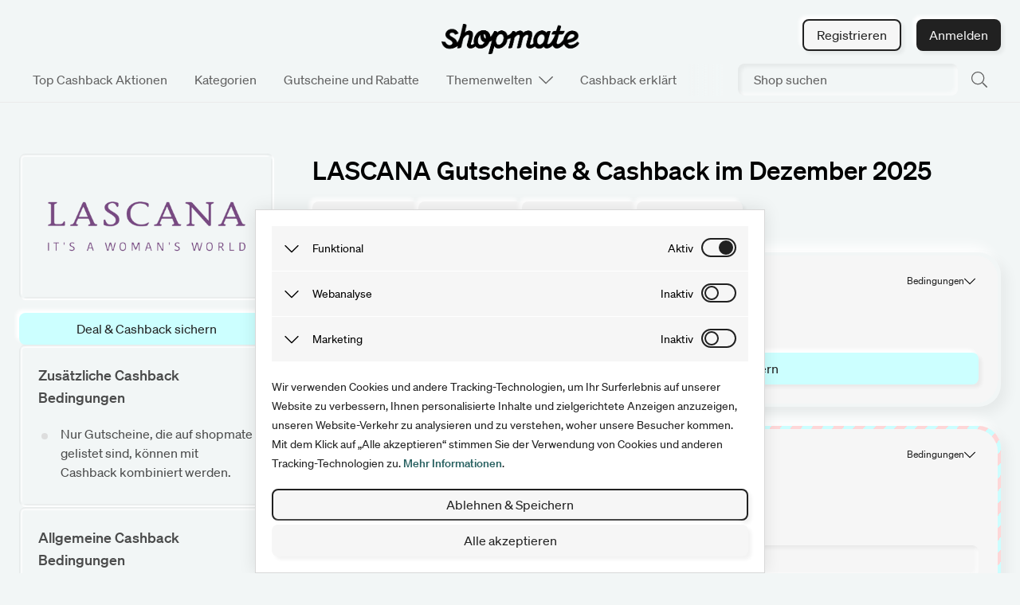

--- FILE ---
content_type: text/html; charset=utf-8
request_url: https://www.shopmate.eu/de/cashback/lascana
body_size: 56253
content:
<!doctype html>
<html data-n-head-ssr lang="de" data-n-head="%7B%22lang%22:%7B%22ssr%22:%22de%22%7D%7D">
  <head >
    <title>LASCANA Cashback Dezember 2025 | Geld zurück erhalten - shopmate</title><meta data-n-head="ssr" charset="utf-8"><meta data-n-head="ssr" name="viewport" content="width=device-width, initial-scale=1, maximum-scale=1"><meta data-n-head="ssr" name="ir-site-verification-token" content="1331680365"><meta data-n-head="ssr" name="facebook-domain-verification" content="myh41ct9i1alx6iarv916y9f232e8x"><meta data-n-head="ssr" data-hid="charset" charset="utf-8"><meta data-n-head="ssr" data-hid="mobile-web-app-capable" name="mobile-web-app-capable" content="yes"><meta data-n-head="ssr" data-hid="apple-mobile-web-app-title" name="apple-mobile-web-app-title" content="shopmate"><meta data-n-head="ssr" data-hid="theme-color" name="theme-color" content="#8FF2F0"><meta data-n-head="ssr" data-hid="og:type" name="og:type" property="og:type" content="website"><meta data-n-head="ssr" data-hid="og:image:width" name="og:image:width" property="og:image:width" content="512"><meta data-n-head="ssr" data-hid="og:image:height" name="og:image:height" property="og:image:height" content="512"><meta data-n-head="ssr" data-hid="og:image:type" name="og:image:type" property="og:image:type" content="image/png"><meta data-n-head="ssr" data-hid="description" name="description" content="Mit dem LASCANA Cashback bei jedem Online-Einkauf Geld zurück erhalten ➤ kostenlos anmelden ➤ teilnehmen ➤ Geld bei shopmate zurück erhalten"><meta data-n-head="ssr" data-hid="robots" name="robots" content="index, follow"><meta data-n-head="ssr" data-hid="og:description" property="og:description" content="Mit dem LASCANA Cashback bei jedem Online-Einkauf Geld zurück erhalten ➤ kostenlos anmelden ➤ teilnehmen ➤ Geld bei shopmate zurück erhalten"><meta data-n-head="ssr" data-hid="og:url" property="og:url" content="https://www.shopmate.eu/de/cashback/lascana"><meta data-n-head="ssr" data-hid="og:title" property="og:title" content="LASCANA Cashback Dezember 2025 | Geld zurück erhalten - shopmate"><meta data-n-head="ssr" data-hid="og:image" property="og:image" content="https://sm-img.imgix.net/cms/5b0e9935ba3d3_838e75be62.png"><base href="/"><link data-n-head="ssr" rel="preconnect" data-hid="preconnect-assets" href="https://derpkuxncxkgj.cloudfront.net"><link data-n-head="ssr" rel="icon" type="image/x-icon" href="/icons/favicon.ico"><link data-n-head="ssr" data-hid="shortcut-icon" rel="shortcut icon" href="https://derpkuxncxkgj.cloudfront.net/icons/icon_64x64.18b710.png"><link data-n-head="ssr" data-hid="apple-touch-icon" rel="apple-touch-icon" href="https://derpkuxncxkgj.cloudfront.net/icons/icon_512x512.18b710.png" sizes="512x512"><link data-n-head="ssr" rel="manifest" href="https://derpkuxncxkgj.cloudfront.net/manifest.85023265.json" data-hid="manifest"><link data-n-head="ssr" itemprop="url" rel="canonical" data-hid="canonical" href="https://www.shopmate.eu/de/cashback/lascana"><script data-n-head="ssr" src="/ad-blocker.js"></script><script data-n-head="ssr" type="application/ld+json">{"@context":"http://schema.org","@type":"WebPage","name":"LASCANA Cashback Dezember 2025 | Geld zurück erhalten - shopmate","description":"Mit dem LASCANA Cashback bei jedem Online-Einkauf Geld zurück erhalten ➤ kostenlos anmelden ➤ teilnehmen ➤ Geld bei shopmate zurück erhalten","url":"https://www.shopmate.eu/de/cashback/lascana","lastReviewed":"06.12.2025"}</script><script data-n-head="ssr" type="application/ld+json">{"@context":"https://schema.org","@type":"BreadcrumbList","itemListElement":[{"@type":"ListItem","position":1,"name":"Cashback","item":"https://www.shopmate.eu/de"},{"@type":"ListItem","position":2,"name":"LASCANA Cashback Dezember 2025 | Geld zurück erhalten - shopmate","item":"https://www.shopmate.eu/de/cashback/lascana"}]}</script><style data-vue-ssr-id="6859806e:0 7bdec951:0 32769c8b:0 50736f33:0 97c4022a:0 6a68d8de:0 3655f6eb:0 e9155602:0 4f144a43:0 548840b9:0 72aa2cab:0 442f32f8:0 b3318870:0 6d5678a4:0 69ffa44c:0 10812d64:0 ef214f60:0 3b55f5a8:0 00b71895:0 5bda4b98:0 53d4922a:0 3c05fa19:0 5cf2d126:0 2015d8a8:0 2bf162e4:0">/*! tailwindcss v2.2.19 | MIT License | https://tailwindcss.com*//*! modern-normalize v1.1.0 | MIT License | https://github.com/sindresorhus/modern-normalize */

/*
Document
========
*/

/**
Use a better box model (opinionated).
*/

*,
::before,
::after {
	box-sizing: border-box;
}

/**
Use a more readable tab size (opinionated).
*/

html {
	-moz-tab-size: 4;
	-o-tab-size: 4;
	   tab-size: 4;
}

/**
1. Correct the line height in all browsers.
2. Prevent adjustments of font size after orientation changes in iOS.
*/

html {
	line-height: 1.15; /* 1 */
	-webkit-text-size-adjust: 100%; /* 2 */
}

/*
Sections
========
*/

/**
Remove the margin in all browsers.
*/

body {
	margin: 0;
}

/**
Improve consistency of default fonts in all browsers. (https://github.com/sindresorhus/modern-normalize/issues/3)
*/

body {
	font-family:
		system-ui,
		-apple-system, /* Firefox supports this but not yet `system-ui` */
		'Segoe UI',
		Roboto,
		Helvetica,
		Arial,
		sans-serif,
		'Apple Color Emoji',
		'Segoe UI Emoji';
}

/*
Grouping content
================
*/

/**
1. Add the correct height in Firefox.
2. Correct the inheritance of border color in Firefox. (https://bugzilla.mozilla.org/show_bug.cgi?id=190655)
*/

hr {
	height: 0; /* 1 */
	color: inherit; /* 2 */
}

/*
Text-level semantics
====================
*/

/**
Add the correct text decoration in Chrome, Edge, and Safari.
*/

abbr[title] {
	-webkit-text-decoration: underline dotted;
	        text-decoration: underline dotted;
}

/**
Add the correct font weight in Edge and Safari.
*/

b,
strong {
	font-weight: bolder;
}

/**
1. Improve consistency of default fonts in all browsers. (https://github.com/sindresorhus/modern-normalize/issues/3)
2. Correct the odd 'em' font sizing in all browsers.
*/

code,
kbd,
samp,
pre {
	font-family:
		ui-monospace,
		SFMono-Regular,
		Consolas,
		'Liberation Mono',
		Menlo,
		monospace; /* 1 */
	font-size: 1em; /* 2 */
}

/**
Add the correct font size in all browsers.
*/

small {
	font-size: 80%;
}

/**
Prevent 'sub' and 'sup' elements from affecting the line height in all browsers.
*/

sub,
sup {
	font-size: 75%;
	line-height: 0;
	position: relative;
	vertical-align: baseline;
}

sub {
	bottom: -0.25em;
}

sup {
	top: -0.5em;
}

/*
Tabular data
============
*/

/**
1. Remove text indentation from table contents in Chrome and Safari. (https://bugs.chromium.org/p/chromium/issues/detail?id=999088, https://bugs.webkit.org/show_bug.cgi?id=201297)
2. Correct table border color inheritance in all Chrome and Safari. (https://bugs.chromium.org/p/chromium/issues/detail?id=935729, https://bugs.webkit.org/show_bug.cgi?id=195016)
*/

table {
	text-indent: 0; /* 1 */
	border-color: inherit; /* 2 */
}

/*
Forms
=====
*/

/**
1. Change the font styles in all browsers.
2. Remove the margin in Firefox and Safari.
*/

button,
input,
optgroup,
select,
textarea {
	font-family: inherit; /* 1 */
	font-size: 100%; /* 1 */
	line-height: 1.15; /* 1 */
	margin: 0; /* 2 */
}

/**
Remove the inheritance of text transform in Edge and Firefox.
1. Remove the inheritance of text transform in Firefox.
*/

button,
select { /* 1 */
	text-transform: none;
}

/**
Correct the inability to style clickable types in iOS and Safari.
*/

button,
[type='button'],
[type='reset'],
[type='submit'] {
	-webkit-appearance: button;
}

/**
Remove the inner border and padding in Firefox.
*/

::-moz-focus-inner {
	border-style: none;
	padding: 0;
}

/**
Restore the focus styles unset by the previous rule.
*/

:-moz-focusring {
	outline: 1px dotted ButtonText;
}

/**
Remove the additional ':invalid' styles in Firefox.
See: https://github.com/mozilla/gecko-dev/blob/2f9eacd9d3d995c937b4251a5557d95d494c9be1/layout/style/res/forms.css#L728-L737
*/

:-moz-ui-invalid {
	box-shadow: none;
}

/**
Remove the padding so developers are not caught out when they zero out 'fieldset' elements in all browsers.
*/

legend {
	padding: 0;
}

/**
Add the correct vertical alignment in Chrome and Firefox.
*/

progress {
	vertical-align: baseline;
}

/**
Correct the cursor style of increment and decrement buttons in Safari.
*/

::-webkit-inner-spin-button,
::-webkit-outer-spin-button {
	height: auto;
}

/**
1. Correct the odd appearance in Chrome and Safari.
2. Correct the outline style in Safari.
*/

[type='search'] {
	-webkit-appearance: textfield; /* 1 */
	outline-offset: -2px; /* 2 */
}

/**
Remove the inner padding in Chrome and Safari on macOS.
*/

::-webkit-search-decoration {
	-webkit-appearance: none;
}

/**
1. Correct the inability to style clickable types in iOS and Safari.
2. Change font properties to 'inherit' in Safari.
*/

::-webkit-file-upload-button {
	-webkit-appearance: button; /* 1 */
	font: inherit; /* 2 */
}

/*
Interactive
===========
*/

/*
Add the correct display in Chrome and Safari.
*/

summary {
	display: list-item;
}/**
 * Manually forked from SUIT CSS Base: https://github.com/suitcss/base
 * A thin layer on top of normalize.css that provides a starting point more
 * suitable for web applications.
 */

/**
 * Removes the default spacing and border for appropriate elements.
 */

blockquote,
dl,
dd,
h1,
h2,
h3,
h4,
h5,
h6,
hr,
figure,
p,
pre {
  margin: 0;
}

button {
  background-color: transparent;
  background-image: none;
}

fieldset {
  margin: 0;
  padding: 0;
}

ol,
ul {
  list-style: none;
  margin: 0;
  padding: 0;
}

/**
 * Tailwind custom reset styles
 */

/**
 * 1. Use the user's configured `sans` font-family (with Tailwind's default
 *    sans-serif font stack as a fallback) as a sane default.
 * 2. Use Tailwind's default "normal" line-height so the user isn't forced
 *    to override it to ensure consistency even when using the default theme.
 */

html {
  font-family: Soehne; /* 1 */
  line-height: 1.5; /* 2 */
}


/**
 * Inherit font-family and line-height from `html` so users can set them as
 * a class directly on the `html` element.
 */

body {
  font-family: inherit;
  line-height: inherit;
}

/**
 * 1. Prevent padding and border from affecting element width.
 *
 *    We used to set this in the html element and inherit from
 *    the parent element for everything else. This caused issues
 *    in shadow-dom-enhanced elements like <details> where the content
 *    is wrapped by a div with box-sizing set to `content-box`.
 *
 *    https://github.com/mozdevs/cssremedy/issues/4
 *
 *
 * 2. Allow adding a border to an element by just adding a border-width.
 *
 *    By default, the way the browser specifies that an element should have no
 *    border is by setting it's border-style to `none` in the user-agent
 *    stylesheet.
 *
 *    In order to easily add borders to elements by just setting the `border-width`
 *    property, we change the default border-style for all elements to `solid`, and
 *    use border-width to hide them instead. This way our `border` utilities only
 *    need to set the `border-width` property instead of the entire `border`
 *    shorthand, making our border utilities much more straightforward to compose.
 *
 *    https://github.com/tailwindcss/tailwindcss/pull/116
 */

*,
::before,
::after {
  box-sizing: border-box; /* 1 */
  border-width: 0; /* 2 */
  border-style: solid; /* 2 */
  border-color: currentColor; /* 2 */
}

/*
 * Ensure horizontal rules are visible by default
 */

hr {
  border-top-width: 1px;
}

/**
 * Undo the `border-style: none` reset that Normalize applies to images so that
 * our `border-{width}` utilities have the expected effect.
 *
 * The Normalize reset is unnecessary for us since we default the border-width
 * to 0 on all elements.
 *
 * https://github.com/tailwindcss/tailwindcss/issues/362
 */

img {
  border-style: solid;
}

textarea {
  resize: vertical;
}

input::-moz-placeholder, textarea::-moz-placeholder {
  opacity: 1;
  color: #ADADAD;
}

input::placeholder,
textarea::placeholder {
  opacity: 1;
  color: #ADADAD;
}

button,
[role="button"] {
  cursor: pointer;
}

/**
 * Override legacy focus reset from Normalize with modern Firefox focus styles.
 *
 * This is actually an improvement over the new defaults in Firefox in our testing,
 * as it triggers the better focus styles even for links, which still use a dotted
 * outline in Firefox by default.
 */
 
:-moz-focusring {
	outline: auto;
}

table {
  border-collapse: collapse;
}

h1,
h2,
h3,
h4,
h5,
h6 {
  font-size: inherit;
  font-weight: inherit;
}

/**
 * Reset links to optimize for opt-in styling instead of
 * opt-out.
 */

a {
  color: inherit;
  text-decoration: inherit;
}

/**
 * Reset form element properties that are easy to forget to
 * style explicitly so you don't inadvertently introduce
 * styles that deviate from your design system. These styles
 * supplement a partial reset that is already applied by
 * normalize.css.
 */

button,
input,
optgroup,
select,
textarea {
  padding: 0;
  line-height: inherit;
  color: inherit;
}

/**
 * Use the configured 'mono' font family for elements that
 * are expected to be rendered with a monospace font, falling
 * back to the system monospace stack if there is no configured
 * 'mono' font family.
 */

pre,
code,
kbd,
samp {
  font-family: ui-monospace, SFMono-Regular, Menlo, Monaco, Consolas, "Liberation Mono", "Courier New", monospace;
}

/**
 * 1. Make replaced elements `display: block` by default as that's
 *    the behavior you want almost all of the time. Inspired by
 *    CSS Remedy, with `svg` added as well.
 *
 *    https://github.com/mozdevs/cssremedy/issues/14
 * 
 * 2. Add `vertical-align: middle` to align replaced elements more
 *    sensibly by default when overriding `display` by adding a
 *    utility like `inline`.
 *
 *    This can trigger a poorly considered linting error in some
 *    tools but is included by design.
 * 
 *    https://github.com/jensimmons/cssremedy/issues/14#issuecomment-634934210
 */

img,
svg,
video,
canvas,
audio,
iframe,
embed,
object {
  display: block; /* 1 */
  vertical-align: middle; /* 2 */
}

/**
 * Constrain images and videos to the parent width and preserve
 * their intrinsic aspect ratio.
 *
 * https://github.com/mozdevs/cssremedy/issues/14
 */

img,
video {
  max-width: 100%;
  height: auto;
}

/**
 * Ensure the default browser behavior of the `hidden` attribute.
 */

[hidden] {
  display: none;
}*, ::before, ::after{--tw-translate-x:0;--tw-translate-y:0;--tw-rotate:0;--tw-skew-x:0;--tw-skew-y:0;--tw-scale-x:1;--tw-scale-y:1;--tw-transform:translateX(var(--tw-translate-x)) translateY(var(--tw-translate-y)) rotate(var(--tw-rotate)) skewX(var(--tw-skew-x)) skewY(var(--tw-skew-y)) scaleX(var(--tw-scale-x)) scaleY(var(--tw-scale-y));--tw-border-opacity:1;border-color:rgba(235, 235, 235, var(--tw-border-opacity));--tw-ring-offset-shadow:0 0 #0000;--tw-ring-shadow:0 0 #0000;--tw-shadow:0 0 #0000;--tw-ring-inset:var(--tw-empty,/*!*/ /*!*/);--tw-ring-offset-width:0px;--tw-ring-offset-color:#fff;--tw-ring-color:rgba(59, 130, 246, 0.5);--tw-ring-offset-shadow:0 0 #0000;--tw-ring-shadow:0 0 #0000;--tw-shadow:0 0 #0000;--tw-blur:var(--tw-empty,/*!*/ /*!*/);--tw-brightness:var(--tw-empty,/*!*/ /*!*/);--tw-contrast:var(--tw-empty,/*!*/ /*!*/);--tw-grayscale:var(--tw-empty,/*!*/ /*!*/);--tw-hue-rotate:var(--tw-empty,/*!*/ /*!*/);--tw-invert:var(--tw-empty,/*!*/ /*!*/);--tw-saturate:var(--tw-empty,/*!*/ /*!*/);--tw-sepia:var(--tw-empty,/*!*/ /*!*/);--tw-drop-shadow:var(--tw-empty,/*!*/ /*!*/);--tw-filter:var(--tw-blur) var(--tw-brightness) var(--tw-contrast) var(--tw-grayscale) var(--tw-hue-rotate) var(--tw-invert) var(--tw-saturate) var(--tw-sepia) var(--tw-drop-shadow);}.container{width:100%;margin-right:auto;margin-left:auto;padding-right:0;padding-left:0;}@media (min-width: 360px){.container{max-width:360px;}}@media (min-width: 600px){.container{max-width:600px;}}@media (min-width: 920px){.container{max-width:920px;}}@media (min-width: 1280px){.container{max-width:1280px;}}@media (min-width: 1440px){.container{max-width:1440px;}}.prose{color:#212121;max-width:86ch;}.prose [class~="lead"]{color:#818181;font-size:1.25em;line-height:1.6;margin-top:1.2em;margin-bottom:1.2em;}.prose a{color:#265F5F;text-decoration:none;font-weight:500;}.prose a:hover{text-decoration:underline;}.prose strong{color:#212121;font-weight:600;}.prose ol[type="A"]{--list-counter-style:upper-alpha;}.prose ol[type="a"]{--list-counter-style:lower-alpha;}.prose ol[type="A" s]{--list-counter-style:upper-alpha;}.prose ol[type="a" s]{--list-counter-style:lower-alpha;}.prose ol[type="I"]{--list-counter-style:upper-roman;}.prose ol[type="i"]{--list-counter-style:lower-roman;}.prose ol[type="I" s]{--list-counter-style:upper-roman;}.prose ol[type="i" s]{--list-counter-style:lower-roman;}.prose ol[type="1"]{--list-counter-style:decimal;}.prose ol > li{position:relative;padding-left:1.75em;}.prose ol > li::before{content:"0" counter(list-item, var(--list-counter-style, decimal)) ;position:absolute;font-weight:600;color:#212121;left:0;}.prose ul > li{position:relative;padding-left:1.75em;}.prose ul > li::before{content:"";position:absolute;background-color:#D8D8D8;border-radius:50%;width:0.5rem !important;height:0.5rem !important;top:calc(0.875em - 0.1875em);left:0.25em;}.prose hr{border-color:#EBEBEB;border-top-width:1px;margin-top:3em;margin-bottom:3em;}.prose blockquote{font-weight:500;font-style:italic;color:#212121;border-left-width:0.25rem;border-left-color:#EBEBEB;quotes:"\201C""\201D""\2018""\2019";margin-top:1.6em;margin-bottom:1.6em;padding-left:1em;}.prose blockquote p:first-of-type::before{content:open-quote;}.prose blockquote p:last-of-type::after{content:close-quote;}.prose h1{color:#212121;font-weight:800;font-size:2rem;margin-top:0;margin-bottom:0.8888889em;line-height:2.5rem;}.prose h2{color:#212121;font-weight:500;font-size:1.5rem;margin-top:2em;margin-bottom:1em;line-height:1.9375rem;}.prose h3{color:#212121;font-weight:400;font-size:1.125rem;margin-top:1.6em;margin-bottom:0.6em;line-height:1.75rem;}.prose h4{color:#212121;font-weight:400;margin-top:1.5em;margin-bottom:0.5em;line-height:1.625rem;font-size:0.875rem;}.prose figure figcaption{color:#979797;font-size:0.875em;line-height:1.4285714;margin-top:0.8571429em;}.prose code{color:#212121;font-weight:600;font-size:0.875em;}.prose code::before{content:"`";}.prose code::after{content:"`";}.prose a code{color:#212121;}.prose pre{color:#EBEBEB;background-color:#414141;overflow-x:auto;font-size:0.875em;line-height:1.7142857;margin-top:1.7142857em;margin-bottom:1.7142857em;border-radius:0.375rem;padding-top:0.8571429em;padding-right:1.1428571em;padding-bottom:0.8571429em;padding-left:1.1428571em;}.prose pre code{background-color:transparent;border-width:0;border-radius:0;padding:0;font-weight:400;color:inherit;font-size:inherit;font-family:inherit;line-height:inherit;}.prose pre code::before{content:none;}.prose pre code::after{content:none;}.prose table{width:100%;table-layout:auto;text-align:left;margin-top:2em;margin-bottom:2em;font-size:0.875em;line-height:1.7142857;}.prose thead{color:#212121;font-weight:600;border-bottom-width:1px;border-bottom-color:#D8D8D8;}.prose thead th{vertical-align:bottom;padding-right:0.5714286em;padding-bottom:0.5714286em;padding-left:0.5714286em;}.prose tbody tr{border-bottom-width:1px;border-bottom-color:#EBEBEB;}.prose tbody tr:last-child{border-bottom-width:0;}.prose tbody td{vertical-align:top;padding-top:0.5714286em;padding-right:0.5714286em;padding-bottom:0.5714286em;padding-left:0.5714286em;}.prose{font-size:0.875rem;line-height:1.75;}.prose p{margin-top:1.25em;margin-bottom:1.25em;}.prose img{margin-top:2em;margin-bottom:2em;}.prose video{margin-top:2em;margin-bottom:2em;}.prose figure{margin-top:2em;margin-bottom:2em;}.prose figure > *{margin-top:0;margin-bottom:0;}.prose h2 code{font-size:0.875em;}.prose h3 code{font-size:0.9em;}.prose ol{margin-top:1.25em;margin-bottom:1.25em;}.prose ul{margin-top:1.25em;margin-bottom:1.25em;}.prose li{margin-top:0.5em;margin-bottom:0.5em;}.prose > ul > li p{margin-top:0.75em;margin-bottom:0.75em;}.prose > ul > li > *:first-child{margin-top:1.25em;}.prose > ul > li > *:last-child{margin-bottom:1.25em;}.prose > ol > li > *:first-child{margin-top:1.25em;}.prose > ol > li > *:last-child{margin-bottom:1.25em;}.prose ul ul, .prose ul ol, .prose ol ul, .prose ol ol{margin-top:0.75em;margin-bottom:0.75em;}.prose hr + *{margin-top:0;}.prose h2 + *{margin-top:0;}.prose h3 + *{margin-top:0;}.prose h4 + *{margin-top:0;}.prose thead th:first-child{padding-left:0;}.prose thead th:last-child{padding-right:0;}.prose tbody td:first-child{padding-left:0;}.prose tbody td:last-child{padding-right:0;}.prose > :first-child{margin-top:0;}.prose > :last-child{margin-bottom:0;}.prose-sm{font-size:0.875rem;line-height:1.7142857;}.prose-sm p{margin-top:1.1428571em;margin-bottom:1.1428571em;}.prose-sm [class~="lead"]{font-size:1.2857143em;line-height:1.5555556;margin-top:0.8888889em;margin-bottom:0.8888889em;}.prose-sm blockquote{margin-top:1.3333333em;margin-bottom:1.3333333em;padding-left:1.1111111em;}.prose-sm h1{font-size:2.1428571em;margin-top:0;margin-bottom:0.8em;line-height:1.2;}.prose-sm h2{font-size:1.4285714em;margin-top:1.6em;margin-bottom:0.8em;line-height:1.4;}.prose-sm h3{font-size:1.2857143em;margin-top:1.5555556em;margin-bottom:0.4444444em;line-height:1.5555556;}.prose-sm h4{margin-top:1.4285714em;margin-bottom:0.5714286em;line-height:1.4285714;}.prose-sm img{margin-top:1.7142857em;margin-bottom:1.7142857em;}.prose-sm video{margin-top:1.7142857em;margin-bottom:1.7142857em;}.prose-sm figure{margin-top:1.7142857em;margin-bottom:1.7142857em;}.prose-sm figure > *{margin-top:0;margin-bottom:0;}.prose-sm figure figcaption{font-size:0.8571429em;line-height:1.3333333;margin-top:0.6666667em;}.prose-sm code{font-size:0.8571429em;}.prose-sm h2 code{font-size:0.9em;}.prose-sm h3 code{font-size:0.8888889em;}.prose-sm pre{font-size:0.8571429em;line-height:1.6666667;margin-top:1.6666667em;margin-bottom:1.6666667em;border-radius:0.25rem;padding-top:0.6666667em;padding-right:1em;padding-bottom:0.6666667em;padding-left:1em;}.prose-sm ol{margin-top:1.1428571em;margin-bottom:1.1428571em;}.prose-sm ul{margin-top:1.1428571em;margin-bottom:1.1428571em;}.prose-sm li{margin-top:0.2857143em;margin-bottom:0.2857143em;}.prose-sm ol > li{padding-left:1.5714286em;}.prose-sm ol > li::before{left:0;}.prose-sm ul > li{padding-left:1.5714286em;}.prose-sm ul > li::before{height:0.3571429em;width:0.3571429em;top:calc(0.8571429em - 0.1785714em);left:0.2142857em;}.prose-sm > ul > li p{margin-top:0.5714286em;margin-bottom:0.5714286em;}.prose-sm > ul > li > *:first-child{margin-top:1.1428571em;}.prose-sm > ul > li > *:last-child{margin-bottom:1.1428571em;}.prose-sm > ol > li > *:first-child{margin-top:1.1428571em;}.prose-sm > ol > li > *:last-child{margin-bottom:1.1428571em;}.prose-sm ul ul, .prose-sm ul ol, .prose-sm ol ul, .prose-sm ol ol{margin-top:0.5714286em;margin-bottom:0.5714286em;}.prose-sm hr{margin-top:2.8571429em;margin-bottom:2.8571429em;}.prose-sm hr + *{margin-top:0;}.prose-sm h2 + *{margin-top:0;}.prose-sm h3 + *{margin-top:0;}.prose-sm h4 + *{margin-top:0;}.prose-sm table{font-size:0.8571429em;line-height:1.5;}.prose-sm thead th{padding-right:1em;padding-bottom:0.6666667em;padding-left:1em;}.prose-sm thead th:first-child{padding-left:0;}.prose-sm thead th:last-child{padding-right:0;}.prose-sm tbody td{padding-top:0.6666667em;padding-right:1em;padding-bottom:0.6666667em;padding-left:1em;}.prose-sm tbody td:first-child{padding-left:0;}.prose-sm tbody td:last-child{padding-right:0;}.prose-sm > :first-child{margin-top:0;}.prose-sm > :last-child{margin-bottom:0;}.prose-md{font-size:1rem;}.prose-md h1{font-size:2.625rem;line-height:3.25rem;}.prose-md h2{font-size:1.5rem;line-height:1.9375rem;}.prose-md h3{font-size:1.125rem;line-height:1.75rem;}.prose-md h4{font-size:1rem;line-height:1.625rem;}.pointer-events-none{pointer-events:none;}.pointer-events-auto{pointer-events:auto;}.visible{visibility:visible;}.static{position:static;}.fixed{position:fixed;}.absolute{position:absolute;}.relative{position:relative;}.sticky{position:sticky;}.inset-0{top:0px;right:0px;bottom:0px;left:0px;}.inset-1\/2{top:50%;right:50%;bottom:50%;left:50%;}.-inset-x-0{left:0px;right:0px;}.bottom-0{bottom:0px;}.right-0{right:0px;}.top-0{top:0px;}.left-0{left:0px;}.bottom-2{bottom:0.5rem;}.bottom-\[10px\]{bottom:10px;}.-left-12{left:-3rem;}.-right-12{right:-3rem;}.left-\[15px\]{left:15px;}.-top-12{top:-3rem;}.-bottom-12{bottom:-3rem;}.right-\[44px\]{right:44px;}.bottom-6{bottom:1.5rem;}.right-6{right:1.5rem;}.right-auto{right:auto;}.left-1\/2{left:50%;}.left-auto{left:auto;}.bottom-auto{bottom:auto;}.top-auto{top:auto;}.top-1\/4{top:25%;}.left-2xs{left:1rem;}.top-md{top:1.875rem;}.right-2xs{right:1rem;}.-top-7{top:-1.75rem;}.left-6{left:1.5rem;}.left-sm{left:1.5rem;}.top-sm{top:1.5rem;}.right-sm{right:1.5rem;}.bottom-lg{bottom:2.5rem;}.right-2xl{right:3rem;}.-bottom-8{bottom:-2rem;}.bottom-full{bottom:100%;}.top-full{top:100%;}.top-16{top:4rem;}.left-4xs{left:0.625rem;}.-left-2\.5{left:-0.625rem;}.-left-2{left:-0.5rem;}.-right-2\.5{right:-0.625rem;}.-right-2{right:-0.5rem;}.top-7{top:1.75rem;}.left-md{left:1.875rem;}.top-5{top:1.25rem;}.right-5{right:1.25rem;}.right-8{right:2rem;}.top-9{top:2.25rem;}.z-50{z-index:50;}.z-20{z-index:20;}.z-10{z-index:10;}.z-30{z-index:30;}.z-40{z-index:40;}.z-0{z-index:0;}.order-1{order:1;}.order-none{order:0;}.order-6{order:6;}.order-2{order:2;}.order-10{order:10;}.order-7{order:7;}.order-3{order:3;}.order-4{order:4;}.order-5{order:5;}.order-9{order:9;}.order-8{order:8;}.col-span-6{grid-column:span 6 / span 6;}.col-span-3{grid-column:span 3 / span 3;}.col-span-4{grid-column:span 4 / span 4;}.col-span-8{grid-column:span 8 / span 8;}.col-start-2{grid-column-start:2;}.col-start-3{grid-column-start:3;}.col-start-1{grid-column-start:1;}.col-start-6{grid-column-start:6;}.col-start-4{grid-column-start:4;}.col-end-12{grid-column-end:12;}.col-end-3{grid-column-end:3;}.col-end-11{grid-column-end:11;}.col-end-13{grid-column-end:13;}.col-end-6{grid-column-end:6;}.col-end-7{grid-column-end:7;}.col-end-9{grid-column-end:9;}.row-span-4{grid-row:span 4 / span 4;}.m-auto{margin:auto;}.m-sm{margin:1.5rem;}.m-1{margin:0.25rem;}.m-8{margin:2rem;}.m-0{margin:0px;}.m-2{margin:0.5rem;}.-m-8{margin:-2rem;}.-m-20{margin:-5rem;}.mx-4{margin-left:1rem;margin-right:1rem;}.mx-5xs{margin-left:0.3125rem;margin-right:0.3125rem;}.mx-auto{margin-left:auto;margin-right:auto;}.-mx-7{margin-left:-1.75rem;margin-right:-1.75rem;}.my-md{margin-top:1.875rem;margin-bottom:1.875rem;}.my-8{margin-top:2rem;margin-bottom:2rem;}.my-2{margin-top:0.5rem;margin-bottom:0.5rem;}.mx-0{margin-left:0px;margin-right:0px;}.my-4xs{margin-top:0.625rem;margin-bottom:0.625rem;}.my-4{margin-top:1rem;margin-bottom:1rem;}.-mx-md{margin-left:-1.875rem;margin-right:-1.875rem;}.mx-4xs{margin-left:0.625rem;margin-right:0.625rem;}.my-auto{margin-top:auto;margin-bottom:auto;}.my-xs{margin-top:1.25rem;margin-bottom:1.25rem;}.mx-xs{margin-left:1.25rem;margin-right:1.25rem;}.my-0{margin-top:0px;margin-bottom:0px;}.my-6{margin-top:1.5rem;margin-bottom:1.5rem;}.my-12{margin-top:3rem;margin-bottom:3rem;}.mx-2xs{margin-left:1rem;margin-right:1rem;}.-mx-2xs{margin-left:-1rem;margin-right:-1rem;}.my-5xs{margin-top:0.3125rem;margin-bottom:0.3125rem;}.mr-8{margin-right:2rem;}.mb-8{margin-bottom:2rem;}.mb-xs{margin-bottom:1.25rem;}.mb-3xl{margin-bottom:3.125rem;}.mr-2{margin-right:0.5rem;}.mr-12{margin-right:3rem;}.ml-3{margin-left:0.75rem;}.mb-10{margin-bottom:2.5rem;}.mb-2{margin-bottom:0.5rem;}.mr-11{margin-right:2.75rem;}.mt-14{margin-top:3.5rem;}.mb-0{margin-bottom:0px;}.mt-0{margin-top:0px;}.mr-4{margin-right:1rem;}.mt-16{margin-top:4rem;}.ml-0{margin-left:0px;}.mt-sm{margin-top:1.5rem;}.mt-xs{margin-top:1.25rem;}.mr-2xs{margin-right:1rem;}.mb-6{margin-bottom:1.5rem;}.ml-2xs{margin-left:1rem;}.mb-4{margin-bottom:1rem;}.mb-md{margin-bottom:1.875rem;}.mb-2xs{margin-bottom:1rem;}.mb-4xl{margin-bottom:4.375rem;}.mb-sm{margin-bottom:1.5rem;}.mr-sm{margin-right:1.5rem;}.mb-5{margin-bottom:1.25rem;}.mb-3{margin-bottom:0.75rem;}.mt-lg{margin-top:2.5rem;}.mb-lg{margin-bottom:2.5rem;}.mt-xl{margin-top:2.8125rem;}.mr-1{margin-right:0.25rem;}.ml-1{margin-left:0.25rem;}.mr-4xs{margin-right:0.625rem;}.mb-16{margin-bottom:4rem;}.mb-4xs{margin-bottom:0.625rem;}.mt-4xs{margin-top:0.625rem;}.mt-md{margin-top:1.875rem;}.mb-5xs{margin-bottom:0.3125rem;}.mt-5xs{margin-top:0.3125rem;}.mb-px{margin-bottom:1px;}.mb-7{margin-bottom:1.75rem;}.mb-12{margin-bottom:3rem;}.ml-4{margin-left:1rem;}.mt-4{margin-top:1rem;}.mt-1{margin-top:0.25rem;}.mb-1{margin-bottom:0.25rem;}.mb-auto{margin-bottom:auto;}.ml-6{margin-left:1.5rem;}.mb-3xs{margin-bottom:0.9375rem;}.ml-7{margin-left:1.75rem;}.mt-3xs{margin-top:0.9375rem;}.ml-4xs{margin-left:0.625rem;}.ml-sm{margin-left:1.5rem;}.mt-3{margin-top:0.75rem;}.mt-6{margin-top:1.5rem;}.mt-2xs{margin-top:1rem;}.mr-6{margin-right:1.5rem;}.mr-5xs{margin-right:0.3125rem;}.ml-md{margin-left:1.875rem;}.mb-xl{margin-bottom:2.8125rem;}.mt-0\.5{margin-top:0.125rem;}.mt-2{margin-top:0.5rem;}.mr-5{margin-right:1.25rem;}.mt-8{margin-top:2rem;}.mt-12{margin-top:3rem;}.mr-2\.5{margin-right:0.625rem;}.mb-5xl{margin-bottom:5rem;}.-mt-2xs{margin-top:-1rem;}.-mb-5xl{margin-bottom:-5rem;}.mb-7xl{margin-bottom:6.875rem;}.ml-2\.5{margin-left:0.625rem;}.ml-2{margin-left:0.5rem;}.ml-5xs{margin-left:0.3125rem;}.mr-\[\#\{\$searchWidthLg\}\]{margin-right:#{$searchWidthLg};}.ml-auto{margin-left:auto;}.mt-10{margin-top:2.5rem;}.-ml-6{margin-left:-1.5rem;}.mr-xs{margin-right:1.25rem;}.mb-2xl{margin-bottom:3rem;}.mb-60{margin-bottom:15rem;}.mb-14{margin-bottom:3.5rem;}.mb-20{margin-bottom:5rem;}.ml-8{margin-left:2rem;}.mb-\[100px\]{margin-bottom:100px;}.mb-32{margin-bottom:8rem;}.mr-3{margin-right:0.75rem;}.mb-24{margin-bottom:6rem;}.mt-3xl{margin-top:3.125rem;}.mt-6xl{margin-top:5.625rem;}.mt-28{margin-top:7rem;}.mt-5xl{margin-top:5rem;}.-mt-0\.5{margin-top:-0.125rem;}.-mt-0{margin-top:0px;}.block{display:block;}.inline-block{display:inline-block;}.inline{display:inline;}.flex{display:flex;}.inline-flex{display:inline-flex;}.table{display:table;}.grid{display:grid;}.contents{display:contents;}.hidden{display:none;}.h-2xs{height:1rem;}.h-xs{height:1.25rem;}.h-3xl{height:3.125rem;}.h-8{height:2rem;}.h-sm{height:1.5rem;}.h-full{height:100%;}.h-16{height:4rem;}.h-screen{height:100vh;}.h-auto{height:auto;}.h-12{height:3rem;}.h-6{height:1.5rem;}.h-\[2px\]{height:2px;}.h-10{height:2.5rem;}.h-\[40px\]{height:40px;}.h-5{height:1.25rem;}.h-36{height:9rem;}.h-4{height:1rem;}.h-4xs{height:0.625rem;}.h-lg{height:2.5rem;}.h-24{height:6rem;}.h-5xs{height:0.3125rem;}.h-7{height:1.75rem;}.h-11{height:2.75rem;}.h-xl{height:2.8125rem;}.h-32{height:8rem;}.h-14{height:3.5rem;}.h-72{height:18rem;}.h-0\.5{height:0.125rem;}.h-0{height:0px;}.h-3xs{height:0.9375rem;}.h-2\.5{height:0.625rem;}.h-2{height:0.5rem;}.max-h-80{max-height:20rem;}.max-h-full{max-height:100%;}.min-h-screen{min-height:100vh;}.w-full{width:100%;}.w-xs{width:1.25rem;}.w-36{width:9rem;}.w-3\/5{width:60%;}.w-1\/5{width:20%;}.w-8{width:2rem;}.w-11\/12{width:91.666667%;}.w-20{width:5rem;}.w-min{width:-moz-min-content;width:min-content;}.w-10{width:2.5rem;}.w-6{width:1.5rem;}.w-2\/5{width:40%;}.w-\[2px\]{width:2px;}.w-\[214px\]{width:214px;}.w-32{width:8rem;}.w-1\/2{width:50%;}.w-auto{width:auto;}.w-1\/3{width:33.333333%;}.w-2\/3{width:66.666667%;}.w-sm{width:1.5rem;}.w-14{width:3.5rem;}.w-4{width:1rem;}.w-40{width:10rem;}.w-4xs{width:0.625rem;}.w-2xs{width:1rem;}.w-1\/4{width:25%;}.w-px{width:1px;}.w-4\/12{width:33.333333%;}.w-lg{width:2.5rem;}.w-9\/12{width:75%;}.w-2\.5{width:0.625rem;}.w-2{width:0.5rem;}.w-3\/4{width:75%;}.w-11{width:2.75rem;}.w-5{width:1.25rem;}.w-\[188px\]{width:188px;}.w-10\/12{width:83.333333%;}.w-24{width:6rem;}.w-4xl{width:4.375rem;}.w-6\/12{width:50%;}.w-96{width:24rem;}.w-12{width:3rem;}.w-3xs{width:0.9375rem;}.min-w-full{min-width:100%;}.min-w-0{min-width:0px;}.max-w-\[188px\]{max-width:188px;}.max-w-2xl{max-width:42rem;}.max-w-5xl{max-width:64rem;}.max-w-screen-xl{max-width:1440px;}.max-w-\[1440px\]{max-width:1440px;}.flex-1{flex:1 1 0%;}.flex-none{flex:none;}.flex-shrink-0{flex-shrink:0;}.flex-grow{flex-grow:1;}.flex-grow-0{flex-grow:0;}.translate-y-0{--tw-translate-y:0px;transform:var(--tw-transform);}.translate-y-full{--tw-translate-y:100%;transform:var(--tw-transform);}.translate-x-1\/2{--tw-translate-x:50%;transform:var(--tw-transform);}.-translate-y-8{--tw-translate-y:-2rem;transform:var(--tw-transform);}.rotate-180{--tw-rotate:180deg;transform:var(--tw-transform);}.rotate-0{--tw-rotate:0deg;transform:var(--tw-transform);}.transform{transform:var(--tw-transform);}@keyframes spin{to{transform:rotate(360deg);}}.animate-spin{animation:spin 1s linear infinite;}.cursor-pointer{cursor:pointer;}.cursor-not-allowed{cursor:not-allowed;}.select-none{-webkit-user-select:none;-moz-user-select:none;user-select:none;}.resize{resize:both;}.list-disc{list-style-type:disc;}.list-decimal{list-style-type:decimal;}.appearance-none{-webkit-appearance:none;-moz-appearance:none;appearance:none;}.grid-flow-row{grid-auto-flow:row;}.grid-cols-3{grid-template-columns:repeat(3, minmax(0, 1fr));}.grid-cols-12{grid-template-columns:repeat(12, minmax(0, 1fr));}.grid-cols-2{grid-template-columns:repeat(2, minmax(0, 1fr));}.grid-cols-1{grid-template-columns:repeat(1, minmax(0, 1fr));}.grid-cols-4{grid-template-columns:repeat(4, minmax(0, 1fr));}.grid-cols-8{grid-template-columns:repeat(8, minmax(0, 1fr));}.grid-rows-1{grid-template-rows:repeat(1, minmax(0, 1fr));}.flex-row{flex-direction:row;}.flex-row-reverse{flex-direction:row-reverse;}.flex-col{flex-direction:column;}.flex-col-reverse{flex-direction:column-reverse;}.flex-wrap{flex-wrap:wrap;}.flex-nowrap{flex-wrap:nowrap;}.content-center{align-content:center;}.content-start{align-content:flex-start;}.items-start{align-items:flex-start;}.items-end{align-items:flex-end;}.items-center{align-items:center;}.items-baseline{align-items:baseline;}.items-stretch{align-items:stretch;}.justify-start{justify-content:flex-start;}.\!justify-start{justify-content:flex-start !important;}.justify-end{justify-content:flex-end;}.justify-center{justify-content:center;}.justify-between{justify-content:space-between;}.justify-around{justify-content:space-around;}.justify-items-center{justify-items:center;}.gap-2{gap:0.5rem;}.gap-4{gap:1rem;}.gap-6{gap:1.5rem;}.gap-4xs{gap:0.625rem;}.gap-5{gap:1.25rem;}.gap-1{gap:0.25rem;}.gap-8{gap:2rem;}.gap-x-2{-moz-column-gap:0.5rem;column-gap:0.5rem;}.gap-x-6{-moz-column-gap:1.5rem;column-gap:1.5rem;}.gap-y-4{row-gap:1rem;}.gap-x-sm{-moz-column-gap:1.5rem;column-gap:1.5rem;}.gap-x-5{-moz-column-gap:1.25rem;column-gap:1.25rem;}.gap-y-2{row-gap:0.5rem;}.gap-x-xs{-moz-column-gap:1.25rem;column-gap:1.25rem;}.gap-y-10{row-gap:2.5rem;}.gap-x-8{-moz-column-gap:2rem;column-gap:2rem;}.gap-y-32{row-gap:8rem;}.gap-y-16{row-gap:4rem;}.gap-y-6{row-gap:1.5rem;}.space-x-2xs > :not([hidden]) ~ :not([hidden]){--tw-space-x-reverse:0;margin-right:calc(1rem * var(--tw-space-x-reverse));margin-left:calc(1rem * calc(1 - var(--tw-space-x-reverse)));}.space-y-5xs > :not([hidden]) ~ :not([hidden]){--tw-space-y-reverse:0;margin-top:calc(0.3125rem * calc(1 - var(--tw-space-y-reverse)));margin-bottom:calc(0.3125rem * var(--tw-space-y-reverse));}.space-x-4xs > :not([hidden]) ~ :not([hidden]){--tw-space-x-reverse:0;margin-right:calc(0.625rem * var(--tw-space-x-reverse));margin-left:calc(0.625rem * calc(1 - var(--tw-space-x-reverse)));}.space-y-px > :not([hidden]) ~ :not([hidden]){--tw-space-y-reverse:0;margin-top:calc(1px * calc(1 - var(--tw-space-y-reverse)));margin-bottom:calc(1px * var(--tw-space-y-reverse));}.space-y-2xs > :not([hidden]) ~ :not([hidden]){--tw-space-y-reverse:0;margin-top:calc(1rem * calc(1 - var(--tw-space-y-reverse)));margin-bottom:calc(1rem * var(--tw-space-y-reverse));}.space-x-5xs > :not([hidden]) ~ :not([hidden]){--tw-space-x-reverse:0;margin-right:calc(0.3125rem * var(--tw-space-x-reverse));margin-left:calc(0.3125rem * calc(1 - var(--tw-space-x-reverse)));}.space-x-6 > :not([hidden]) ~ :not([hidden]){--tw-space-x-reverse:0;margin-right:calc(1.5rem * var(--tw-space-x-reverse));margin-left:calc(1.5rem * calc(1 - var(--tw-space-x-reverse)));}.space-y-4xl > :not([hidden]) ~ :not([hidden]){--tw-space-y-reverse:0;margin-top:calc(4.375rem * calc(1 - var(--tw-space-y-reverse)));margin-bottom:calc(4.375rem * var(--tw-space-y-reverse));}.space-y-3 > :not([hidden]) ~ :not([hidden]){--tw-space-y-reverse:0;margin-top:calc(0.75rem * calc(1 - var(--tw-space-y-reverse)));margin-bottom:calc(0.75rem * var(--tw-space-y-reverse));}.space-x-sm > :not([hidden]) ~ :not([hidden]){--tw-space-x-reverse:0;margin-right:calc(1.5rem * var(--tw-space-x-reverse));margin-left:calc(1.5rem * calc(1 - var(--tw-space-x-reverse)));}.self-start{align-self:flex-start;}.self-end{align-self:flex-end;}.self-center{align-self:center;}.overflow-auto{overflow:auto;}.overflow-hidden{overflow:hidden;}.overflow-y-hidden{overflow-y:hidden;}.overflow-x-scroll{overflow-x:scroll;}.overflow-y-scroll{overflow-y:scroll;}.truncate{overflow:hidden;text-overflow:ellipsis;white-space:nowrap;}.overflow-ellipsis{text-overflow:ellipsis;}.whitespace-normal{white-space:normal;}.whitespace-nowrap{white-space:nowrap;}.break-words{overflow-wrap:break-word;}.rounded-none{border-radius:0px;}.rounded-lg{border-radius:0.5rem;}.rounded-full{border-radius:9999px;}.rounded-3xl{border-radius:1.5rem;}.rounded-2xl{border-radius:1rem;}.rounded-sm{border-radius:0.125rem;}.rounded{border-radius:0.25rem;}.rounded-xl{border-radius:0.75rem;}.rounded-md{border-radius:0.375rem;}.rounded-t-lg{border-top-left-radius:0.5rem;border-top-right-radius:0.5rem;}.rounded-b-xl{border-bottom-right-radius:0.75rem;border-bottom-left-radius:0.75rem;}.rounded-t-2xl{border-top-left-radius:1rem;border-top-right-radius:1rem;}.rounded-b-2xl{border-bottom-right-radius:1rem;border-bottom-left-radius:1rem;}.border{border-width:1px;}.border-0{border-width:0px;}.border-2{border-width:2px;}.border-4{border-width:4px;}.border-b{border-bottom-width:1px;}.border-l-0{border-left-width:0px;}.border-l{border-left-width:1px;}.border-t{border-top-width:1px;}.border-b-0{border-bottom-width:0px;}.border-b-2{border-bottom-width:2px;}.border-b-6{border-bottom-width:6px;}.border-t-2{border-top-width:2px;}.border-r{border-right-width:1px;}.border-none{border-style:none;}.border-gray-300{--tw-border-opacity:1;border-color:rgba(216, 216, 216, var(--tw-border-opacity));}.border-gray-900{--tw-border-opacity:1;border-color:rgba(33, 33, 33, var(--tw-border-opacity));}.border-indigo-400{--tw-border-opacity:1;border-color:rgba(129, 140, 248, var(--tw-border-opacity));}.border-green-400{--tw-border-opacity:1;border-color:rgba(52, 211, 153, var(--tw-border-opacity));}.border-primary-500{--tw-border-opacity:1;border-color:rgba(114, 202, 202, var(--tw-border-opacity));}.border-gray-800{--tw-border-opacity:1;border-color:rgba(65, 65, 65, var(--tw-border-opacity));}.border-transparent{border-color:transparent;}.border-yellow-400{--tw-border-opacity:1;border-color:rgba(250, 176, 0, var(--tw-border-opacity));}.border-gray-200{--tw-border-opacity:1;border-color:rgba(235, 235, 235, var(--tw-border-opacity));}.border-red-400{--tw-border-opacity:1;border-color:rgba(255, 0, 0, var(--tw-border-opacity));}.border-black{--tw-border-opacity:1;border-color:rgba(0, 0, 0, var(--tw-border-opacity));}.border-primary-400{--tw-border-opacity:1;border-color:rgba(143, 242, 240, var(--tw-border-opacity));}.border-primary-300{--tw-border-opacity:1;border-color:rgba(152, 255, 255, var(--tw-border-opacity));}.border-gray-700{--tw-border-opacity:1;border-color:rgba(97, 97, 97, var(--tw-border-opacity));}.border-opacity-100{--tw-border-opacity:1;}.bg-gray-100{--tw-bg-opacity:1;background-color:rgba(246, 246, 246, var(--tw-bg-opacity));}.bg-gray-50{--tw-bg-opacity:1;background-color:rgba(242, 246, 246, var(--tw-bg-opacity));}.bg-black{--tw-bg-opacity:1;background-color:rgba(0, 0, 0, var(--tw-bg-opacity));}.bg-gray-500{--tw-bg-opacity:1;background-color:rgba(151, 151, 151, var(--tw-bg-opacity));}.bg-gray-900{--tw-bg-opacity:1;background-color:rgba(33, 33, 33, var(--tw-bg-opacity));}.bg-white{--tw-bg-opacity:1;background-color:rgba(255, 255, 255, var(--tw-bg-opacity));}.bg-transparent{background-color:transparent;}.bg-indigo-100{--tw-bg-opacity:1;background-color:rgba(224, 231, 255, var(--tw-bg-opacity));}.bg-green-100{--tw-bg-opacity:1;background-color:rgba(209, 250, 229, var(--tw-bg-opacity));}.bg-primary-100{--tw-bg-opacity:1;background-color:rgba(235, 255, 255, var(--tw-bg-opacity));}.bg-gray-200{--tw-bg-opacity:1;background-color:rgba(235, 235, 235, var(--tw-bg-opacity));}.bg-primary-200{--tw-bg-opacity:1;background-color:rgba(204, 255, 255, var(--tw-bg-opacity));}.bg-red-100{--tw-bg-opacity:1;background-color:rgba(255, 215, 216, var(--tw-bg-opacity));}.bg-yellow-100{--tw-bg-opacity:1;background-color:rgba(255, 243, 214, var(--tw-bg-opacity));}.bg-gray-800{--tw-bg-opacity:1;background-color:rgba(65, 65, 65, var(--tw-bg-opacity));}.bg-primary-300{--tw-bg-opacity:1;background-color:rgba(152, 255, 255, var(--tw-bg-opacity));}.bg-primary-900{--tw-bg-opacity:1;background-color:rgba(0, 41, 41, var(--tw-bg-opacity));}.bg-gray-300{--tw-bg-opacity:1;background-color:rgba(216, 216, 216, var(--tw-bg-opacity));}.bg-red-400{--tw-bg-opacity:1;background-color:rgba(255, 0, 0, var(--tw-bg-opacity));}.bg-primary-400{--tw-bg-opacity:1;background-color:rgba(143, 242, 240, var(--tw-bg-opacity));}.bg-gray-400{--tw-bg-opacity:1;background-color:rgba(173, 173, 173, var(--tw-bg-opacity));}.bg-yellow-400{--tw-bg-opacity:1;background-color:rgba(250, 176, 0, var(--tw-bg-opacity));}.bg-cover{background-size:cover;}.bg-center{background-position:center;}.fill-current{fill:currentColor;}.object-cover{-o-object-fit:cover;object-fit:cover;}.p-1{padding:0.25rem;}.p-4xs{padding:0.625rem;}.p-6{padding:1.5rem;}.p-\[4px\]{padding:4px;}.p-3{padding:0.75rem;}.p-4{padding:1rem;}.p-0{padding:0px;}.p-3xs{padding:0.9375rem;}.p-8{padding:2rem;}.p-xs{padding:1.25rem;}.p-2{padding:0.5rem;}.p-sm{padding:1.5rem;}.p-md{padding:1.875rem;}.\!p-5{padding:1.25rem !important;}.p-5{padding:1.25rem;}.px-2xs{padding-left:1rem;padding-right:1rem;}.py-5xs{padding-top:0.3125rem;padding-bottom:0.3125rem;}.px-0{padding-left:0px;padding-right:0px;}.px-4{padding-left:1rem;padding-right:1rem;}.px-sm{padding-left:1.5rem;padding-right:1.5rem;}.px-2{padding-left:0.5rem;padding-right:0.5rem;}.py-3xs{padding-top:0.9375rem;padding-bottom:0.9375rem;}.py-2{padding-top:0.5rem;padding-bottom:0.5rem;}.px-1{padding-left:0.25rem;padding-right:0.25rem;}.px-6{padding-left:1.5rem;padding-right:1.5rem;}.py-xs{padding-top:1.25rem;padding-bottom:1.25rem;}.px-3xs{padding-left:0.9375rem;padding-right:0.9375rem;}.px-5xs{padding-left:0.3125rem;padding-right:0.3125rem;}.py-4xs{padding-top:0.625rem;padding-bottom:0.625rem;}.px-4xs{padding-left:0.625rem;padding-right:0.625rem;}.py-4{padding-top:1rem;padding-bottom:1rem;}.py-10{padding-top:2.5rem;padding-bottom:2.5rem;}.py-2xs{padding-top:1rem;padding-bottom:1rem;}.py-sm{padding-top:1.5rem;padding-bottom:1.5rem;}.py-0\.5{padding-top:0.125rem;padding-bottom:0.125rem;}.py-0{padding-top:0px;padding-bottom:0px;}.py-12{padding-top:3rem;padding-bottom:3rem;}.px-3\.5{padding-left:0.875rem;padding-right:0.875rem;}.px-3{padding-left:0.75rem;padding-right:0.75rem;}.px-xs{padding-left:1.25rem;padding-right:1.25rem;}.py-1{padding-top:0.25rem;padding-bottom:0.25rem;}.px-7xl{padding-left:6.875rem;padding-right:6.875rem;}.px-md{padding-left:1.875rem;padding-right:1.875rem;}.px-lg{padding-left:2.5rem;padding-right:2.5rem;}.py-md{padding-top:1.875rem;padding-bottom:1.875rem;}.py-3xl{padding-top:3.125rem;padding-bottom:3.125rem;}.py-6xl{padding-top:5.625rem;padding-bottom:5.625rem;}.py-5{padding-top:1.25rem;padding-bottom:1.25rem;}.py-4xl{padding-top:4.375rem;padding-bottom:4.375rem;}.px-14{padding-left:3.5rem;padding-right:3.5rem;}.py-8{padding-top:2rem;padding-bottom:2rem;}.py-7xl{padding-top:6.875rem;padding-bottom:6.875rem;}.py-14{padding-top:3.5rem;padding-bottom:3.5rem;}.pt-3xl{padding-top:3.125rem;}.pb-4xl{padding-bottom:4.375rem;}.pt-sm{padding-top:1.5rem;}.pb-xl{padding-bottom:2.8125rem;}.pr-0{padding-right:0px;}.pl-2xs{padding-left:1rem;}.pl-0{padding-left:0px;}.pt-md{padding-top:1.875rem;}.pb-xs{padding-bottom:1.25rem;}.pl-px{padding-left:1px;}.pl-sm{padding-left:1.5rem;}.pl-2{padding-left:0.5rem;}.pt-xs{padding-top:1.25rem;}.pl-4{padding-left:1rem;}.pt-11{padding-top:2.75rem;}.pb-6{padding-bottom:1.5rem;}.pt-0{padding-top:0px;}.pt-12{padding-top:3rem;}.pb-0{padding-bottom:0px;}.pb-4xs{padding-bottom:0.625rem;}.pt-2xs{padding-top:1rem;}.pt-4{padding-top:1rem;}.pb-20{padding-bottom:5rem;}.pt-6{padding-top:1.5rem;}.pt-14{padding-top:3.5rem;}.pr-2\.5{padding-right:0.625rem;}.pr-2{padding-right:0.5rem;}.pt-lg{padding-top:2.5rem;}.pb-7xl{padding-bottom:6.875rem;}.pb-lg{padding-bottom:2.5rem;}.pb-4{padding-bottom:1rem;}.pr-sm{padding-right:1.5rem;}.pr-\[\#\{\$searchWidthLg\}\]{padding-right:#{$searchWidthLg};}.pb-md{padding-bottom:1.875rem;}.pt-5xl{padding-top:5rem;}.pr-8{padding-right:2rem;}.pr-6{padding-right:1.5rem;}.pb-11{padding-bottom:2.75rem;}.pt-10{padding-top:2.5rem;}.pt-1{padding-top:0.25rem;}.pb-3{padding-bottom:0.75rem;}.pb-6xl{padding-bottom:5.625rem;}.pr-2xs{padding-right:1rem;}.pt-8{padding-top:2rem;}.pt-16{padding-top:4rem;}.pl-6{padding-left:1.5rem;}.pl-8{padding-left:2rem;}.pt-20{padding-top:5rem;}.pl-6xl{padding-left:5.625rem;}.pr-9{padding-right:2.25rem;}.pt-xl{padding-top:2.8125rem;}.pb-8{padding-bottom:2rem;}.pb-3xl{padding-bottom:3.125rem;}.pt-4xs{padding-top:0.625rem;}.text-left{text-align:left;}.text-center{text-align:center;}.text-right{text-align:right;}.align-top{vertical-align:top;}.align-middle{vertical-align:middle;}.font-tiempos{font-family:Tiempos, ui-serif, Georgia, Cambria, "Times New Roman", Times, serif;}.font-soehne{font-family:Soehne, ui-sans-serif, system-ui, -apple-system, BlinkMacSystemFont, "Segoe UI", Roboto, "Helvetica Neue", Arial, "Noto Sans", sans-serif, "Apple Color Emoji", "Segoe UI Emoji", "Segoe UI Symbol", "Noto Color Emoji";}.text-sm{font-size:0.875rem;line-height:1.625rem;}.text-lg{font-size:1.125rem;line-height:1.75rem;}.text-3xl{font-size:2rem;line-height:2.5rem;}.text-xs{font-size:0.75rem;line-height:1.5rem;}.text-base{font-size:1rem;line-height:1.625rem;}.text-xl{font-size:1.25rem;line-height:1.75rem;}.text-2xl{font-size:1.5rem;line-height:1.9375rem;}.text-4xl{font-size:2.625rem;line-height:3.25rem;}.text-6xl{font-size:3.875rem;line-height:4.75rem;}.text-7xl{font-size:5rem;line-height:6rem;}.text-5xl{font-size:3.25rem;line-height:4.125rem;}.font-medium{font-weight:500;}.font-bold{font-weight:700;}.font-normal{font-weight:400;}.font-semibold{font-weight:600;}.uppercase{text-transform:uppercase;}.capitalize{text-transform:capitalize;}.italic{font-style:italic;}.leading-6{line-height:1.5rem;}.leading-8{line-height:2rem;}.leading-3{line-height:.75rem;}.leading-5{line-height:1.25rem;}.leading-relaxed{line-height:1.625;}.leading-4{line-height:1rem;}.leading-none{line-height:1;}.leading-10{line-height:2.5rem;}.tracking-tight{letter-spacing:-0.025em;}.text-gray-900{--tw-text-opacity:1;color:rgba(33, 33, 33, var(--tw-text-opacity));}.text-primary-700{--tw-text-opacity:1;color:rgba(38, 95, 95, var(--tw-text-opacity));}.text-gray-700{--tw-text-opacity:1;color:rgba(97, 97, 97, var(--tw-text-opacity));}.text-black{--tw-text-opacity:1;color:rgba(0, 0, 0, var(--tw-text-opacity));}.text-white{--tw-text-opacity:1;color:rgba(255, 255, 255, var(--tw-text-opacity));}.text-gray-600{--tw-text-opacity:1;color:rgba(129, 129, 129, var(--tw-text-opacity));}.text-red-400{--tw-text-opacity:1;color:rgba(255, 0, 0, var(--tw-text-opacity));}.text-gray-100{--tw-text-opacity:1;color:rgba(246, 246, 246, var(--tw-text-opacity));}.text-gray-400{--tw-text-opacity:1;color:rgba(173, 173, 173, var(--tw-text-opacity));}.text-red-600{--tw-text-opacity:1;color:rgba(194, 0, 0, var(--tw-text-opacity));}.text-gray-500{--tw-text-opacity:1;color:rgba(151, 151, 151, var(--tw-text-opacity));}.text-gray-800{--tw-text-opacity:1;color:rgba(65, 65, 65, var(--tw-text-opacity));}.text-red-900{--tw-text-opacity:1;color:rgba(102, 0, 0, var(--tw-text-opacity));}.text-red-700{--tw-text-opacity:1;color:rgba(160, 0, 0, var(--tw-text-opacity));}.text-yellow-900{--tw-text-opacity:1;color:rgba(82, 54, 0, var(--tw-text-opacity));}.text-yellow-700{--tw-text-opacity:1;color:rgba(138, 92, 0, var(--tw-text-opacity));}.text-primary-800{--tw-text-opacity:1;color:rgba(19, 68, 68, var(--tw-text-opacity));}.text-yellow-400{--tw-text-opacity:1;color:rgba(250, 176, 0, var(--tw-text-opacity));}.text-primary-500{--tw-text-opacity:1;color:rgba(114, 202, 202, var(--tw-text-opacity));}.text-green-600{--tw-text-opacity:1;color:rgba(5, 150, 105, var(--tw-text-opacity));}.text-yellow-600{--tw-text-opacity:1;color:rgba(194, 129, 0, var(--tw-text-opacity));}.text-blue-600{--tw-text-opacity:1;color:rgba(37, 99, 235, var(--tw-text-opacity));}.text-primary-300{--tw-text-opacity:1;color:rgba(152, 255, 255, var(--tw-text-opacity));}.text-yellow-300{--tw-text-opacity:1;color:rgba(252, 197, 67, var(--tw-text-opacity));}.text-primary-600{--tw-text-opacity:1;color:rgba(76, 148, 148, var(--tw-text-opacity));}.\!text-primary-600{--tw-text-opacity:1 !important;color:rgba(76, 148, 148, var(--tw-text-opacity)) !important;}.text-red-800{--tw-text-opacity:1;color:rgba(125, 0, 0, var(--tw-text-opacity));}.underline{text-decoration:underline;}.line-through{text-decoration:line-through;}.no-underline{text-decoration:none;}.opacity-80{opacity:0.8;}.opacity-75{opacity:0.75;}.opacity-100{opacity:1;}.opacity-0{opacity:0;}.shadow-sm{--tw-shadow:0 1px 2px 0 rgba(0, 0, 0, 0.05);box-shadow:var(--tw-ring-offset-shadow, 0 0 #0000), var(--tw-ring-shadow, 0 0 #0000), var(--tw-shadow);}.shadow-none{--tw-shadow:0 0 #0000;box-shadow:var(--tw-ring-offset-shadow, 0 0 #0000), var(--tw-ring-shadow, 0 0 #0000), var(--tw-shadow);}.shadow-2xl{--tw-shadow:0 25px 50px -12px rgba(0, 0, 0, 0.25);box-shadow:var(--tw-ring-offset-shadow, 0 0 #0000), var(--tw-ring-shadow, 0 0 #0000), var(--tw-shadow);}.shadow-md{--tw-shadow:0 4px 6px -1px rgba(0, 0, 0, 0.1), 0 2px 4px -1px rgba(0, 0, 0, 0.06);box-shadow:var(--tw-ring-offset-shadow, 0 0 #0000), var(--tw-ring-shadow, 0 0 #0000), var(--tw-shadow);}.shadow-xl{--tw-shadow:0 20px 25px -5px rgba(0, 0, 0, 0.1), 0 10px 10px -5px rgba(0, 0, 0, 0.04);box-shadow:var(--tw-ring-offset-shadow, 0 0 #0000), var(--tw-ring-shadow, 0 0 #0000), var(--tw-shadow);}.outline-none{outline:2px solid transparent;outline-offset:2px;}.outline-primary{outline:1px solid #8FF2F0;outline-offset:0;}.ring-0{--tw-ring-offset-shadow:var(--tw-ring-inset) 0 0 0 var(--tw-ring-offset-width) var(--tw-ring-offset-color);--tw-ring-shadow:var(--tw-ring-inset) 0 0 0 calc(0px + var(--tw-ring-offset-width)) var(--tw-ring-color);box-shadow:var(--tw-ring-offset-shadow), var(--tw-ring-shadow), var(--tw-shadow, 0 0 #0000);}.filter{filter:var(--tw-filter);}.transition{transition-property:background-color, border-color, color, fill, stroke, opacity, box-shadow, transform, filter, -webkit-backdrop-filter;transition-property:background-color, border-color, color, fill, stroke, opacity, box-shadow, transform, filter, backdrop-filter;transition-property:background-color, border-color, color, fill, stroke, opacity, box-shadow, transform, filter, backdrop-filter, -webkit-backdrop-filter;transition-timing-function:cubic-bezier(0.4, 0, 0.2, 1);transition-duration:150ms;}.transition-all{transition-property:all;transition-timing-function:cubic-bezier(0.4, 0, 0.2, 1);transition-duration:150ms;}.transition-transform{transition-property:transform;transition-timing-function:cubic-bezier(0.4, 0, 0.2, 1);transition-duration:150ms;}.transition-colors{transition-property:background-color, border-color, color, fill, stroke;transition-timing-function:cubic-bezier(0.4, 0, 0.2, 1);transition-duration:150ms;}.transition-opacity{transition-property:opacity;transition-timing-function:cubic-bezier(0.4, 0, 0.2, 1);transition-duration:150ms;}.duration-300{transition-duration:300ms;}.duration-500{transition-duration:500ms;}.duration-200{transition-duration:200ms;}.duration-100{transition-duration:100ms;}.ease-in-out{transition-timing-function:cubic-bezier(0.4, 0, 0.2, 1);}.ease-out{transition-timing-function:cubic-bezier(0, 0, 0.2, 1);}.ease-in{transition-timing-function:cubic-bezier(0.4, 0, 1, 1);}.hover\:no-underline:hover{text-decoration:none;}@media (min-width: 360px){.xs\:mb-md{margin-bottom:1.875rem;}.xs\:hidden{display:none;}}@media (min-width: 600px){.sm\:flex{display:flex;}.sm\:hidden{display:none;}.sm\:space-y-8 > :not([hidden]) ~ :not([hidden]){--tw-space-y-reverse:0;margin-top:calc(2rem * calc(1 - var(--tw-space-y-reverse)));margin-bottom:calc(2rem * var(--tw-space-y-reverse));}.sm\:space-y-4 > :not([hidden]) ~ :not([hidden]){--tw-space-y-reverse:0;margin-top:calc(1rem * calc(1 - var(--tw-space-y-reverse)));margin-bottom:calc(1rem * var(--tw-space-y-reverse));}.sm\:px-0{padding-left:0px;padding-right:0px;}.sm\:text-3xl{font-size:2rem;line-height:2.5rem;}.sm\:leading-10{line-height:2.5rem;}}@media (min-width: 920px){.md\:prose-sm{font-size:0.875rem;line-height:1.7142857;}.md\:prose-sm p{margin-top:1.1428571em;margin-bottom:1.1428571em;}.md\:prose-sm [class~="lead"]{font-size:1.2857143em;line-height:1.5555556;margin-top:0.8888889em;margin-bottom:0.8888889em;}.md\:prose-sm blockquote{margin-top:1.3333333em;margin-bottom:1.3333333em;padding-left:1.1111111em;}.md\:prose-sm h1{font-size:2.1428571em;margin-top:0;margin-bottom:0.8em;line-height:1.2;}.md\:prose-sm h2{font-size:1.4285714em;margin-top:1.6em;margin-bottom:0.8em;line-height:1.4;}.md\:prose-sm h3{font-size:1.2857143em;margin-top:1.5555556em;margin-bottom:0.4444444em;line-height:1.5555556;}.md\:prose-sm h4{margin-top:1.4285714em;margin-bottom:0.5714286em;line-height:1.4285714;}.md\:prose-sm img{margin-top:1.7142857em;margin-bottom:1.7142857em;}.md\:prose-sm video{margin-top:1.7142857em;margin-bottom:1.7142857em;}.md\:prose-sm figure{margin-top:1.7142857em;margin-bottom:1.7142857em;}.md\:prose-sm figure > *{margin-top:0;margin-bottom:0;}.md\:prose-sm figure figcaption{font-size:0.8571429em;line-height:1.3333333;margin-top:0.6666667em;}.md\:prose-sm code{font-size:0.8571429em;}.md\:prose-sm h2 code{font-size:0.9em;}.md\:prose-sm h3 code{font-size:0.8888889em;}.md\:prose-sm pre{font-size:0.8571429em;line-height:1.6666667;margin-top:1.6666667em;margin-bottom:1.6666667em;border-radius:0.25rem;padding-top:0.6666667em;padding-right:1em;padding-bottom:0.6666667em;padding-left:1em;}.md\:prose-sm ol{margin-top:1.1428571em;margin-bottom:1.1428571em;}.md\:prose-sm ul{margin-top:1.1428571em;margin-bottom:1.1428571em;}.md\:prose-sm li{margin-top:0.2857143em;margin-bottom:0.2857143em;}.md\:prose-sm ol > li{padding-left:1.5714286em;}.md\:prose-sm ol > li::before{left:0;}.md\:prose-sm ul > li{padding-left:1.5714286em;}.md\:prose-sm ul > li::before{height:0.3571429em;width:0.3571429em;top:calc(0.8571429em - 0.1785714em);left:0.2142857em;}.md\:prose-sm > ul > li p{margin-top:0.5714286em;margin-bottom:0.5714286em;}.md\:prose-sm > ul > li > *:first-child{margin-top:1.1428571em;}.md\:prose-sm > ul > li > *:last-child{margin-bottom:1.1428571em;}.md\:prose-sm > ol > li > *:first-child{margin-top:1.1428571em;}.md\:prose-sm > ol > li > *:last-child{margin-bottom:1.1428571em;}.md\:prose-sm ul ul, .md\:prose-sm ul ol, .md\:prose-sm ol ul, .md\:prose-sm ol ol{margin-top:0.5714286em;margin-bottom:0.5714286em;}.md\:prose-sm ul ul, .md\:prose-sm ul ol, .md\:prose-sm ol ul, .md\:prose-sm ol ol{margin-top:0.5714286em;margin-bottom:0.5714286em;}.md\:prose-sm ul ul, .md\:prose-sm ul ol, .md\:prose-sm ol ul, .md\:prose-sm ol ol{margin-top:0.5714286em;margin-bottom:0.5714286em;}.md\:prose-sm ul ul, .md\:prose-sm ul ol, .md\:prose-sm ol ul, .md\:prose-sm ol ol{margin-top:0.5714286em;margin-bottom:0.5714286em;}.md\:prose-sm hr{margin-top:2.8571429em;margin-bottom:2.8571429em;}.md\:prose-sm hr + *{margin-top:0;}.md\:prose-sm h2 + *{margin-top:0;}.md\:prose-sm h3 + *{margin-top:0;}.md\:prose-sm h4 + *{margin-top:0;}.md\:prose-sm table{font-size:0.8571429em;line-height:1.5;}.md\:prose-sm thead th{padding-right:1em;padding-bottom:0.6666667em;padding-left:1em;}.md\:prose-sm thead th:first-child{padding-left:0;}.md\:prose-sm thead th:last-child{padding-right:0;}.md\:prose-sm tbody td{padding-top:0.6666667em;padding-right:1em;padding-bottom:0.6666667em;padding-left:1em;}.md\:prose-sm tbody td:first-child{padding-left:0;}.md\:prose-sm tbody td:last-child{padding-right:0;}.md\:prose-sm > :first-child{margin-top:0;}.md\:prose-sm > :last-child{margin-bottom:0;}.md\:prose-lg{font-size:1.125rem;line-height:1.7777778;}.md\:prose-lg p{margin-top:1.3333333em;margin-bottom:1.3333333em;}.md\:prose-lg [class~="lead"]{font-size:1.2222222em;line-height:1.4545455;margin-top:1.0909091em;margin-bottom:1.0909091em;}.md\:prose-lg blockquote{margin-top:1.6666667em;margin-bottom:1.6666667em;padding-left:1em;}.md\:prose-lg h1{font-size:2.6666667em;margin-top:0;margin-bottom:0.8333333em;line-height:1;}.md\:prose-lg h2{font-size:1.6666667em;margin-top:1.8666667em;margin-bottom:1.0666667em;line-height:1.3333333;}.md\:prose-lg h3{font-size:1.3333333em;margin-top:1.6666667em;margin-bottom:0.6666667em;line-height:1.5;}.md\:prose-lg h4{margin-top:1.7777778em;margin-bottom:0.4444444em;line-height:1.5555556;}.md\:prose-lg img{margin-top:1.7777778em;margin-bottom:1.7777778em;}.md\:prose-lg video{margin-top:1.7777778em;margin-bottom:1.7777778em;}.md\:prose-lg figure{margin-top:1.7777778em;margin-bottom:1.7777778em;}.md\:prose-lg figure > *{margin-top:0;margin-bottom:0;}.md\:prose-lg figure figcaption{font-size:0.8888889em;line-height:1.5;margin-top:1em;}.md\:prose-lg code{font-size:0.8888889em;}.md\:prose-lg h2 code{font-size:0.8666667em;}.md\:prose-lg h3 code{font-size:0.875em;}.md\:prose-lg pre{font-size:0.8888889em;line-height:1.75;margin-top:2em;margin-bottom:2em;border-radius:0.375rem;padding-top:1em;padding-right:1.5em;padding-bottom:1em;padding-left:1.5em;}.md\:prose-lg ol{margin-top:1.3333333em;margin-bottom:1.3333333em;}.md\:prose-lg ul{margin-top:1.3333333em;margin-bottom:1.3333333em;}.md\:prose-lg li{margin-top:0.6666667em;margin-bottom:0.6666667em;}.md\:prose-lg ol > li{padding-left:1.6666667em;}.md\:prose-lg ol > li::before{left:0;}.md\:prose-lg ul > li{padding-left:1.6666667em;}.md\:prose-lg ul > li::before{width:0.3333333em;height:0.3333333em;top:calc(0.8888889em - 0.1666667em);left:0.2222222em;}.md\:prose-lg > ul > li p{margin-top:0.8888889em;margin-bottom:0.8888889em;}.md\:prose-lg > ul > li > *:first-child{margin-top:1.3333333em;}.md\:prose-lg > ul > li > *:last-child{margin-bottom:1.3333333em;}.md\:prose-lg > ol > li > *:first-child{margin-top:1.3333333em;}.md\:prose-lg > ol > li > *:last-child{margin-bottom:1.3333333em;}.md\:prose-lg ul ul, .md\:prose-lg ul ol, .md\:prose-lg ol ul, .md\:prose-lg ol ol{margin-top:0.8888889em;margin-bottom:0.8888889em;}.md\:prose-lg ul ul, .md\:prose-lg ul ol, .md\:prose-lg ol ul, .md\:prose-lg ol ol{margin-top:0.8888889em;margin-bottom:0.8888889em;}.md\:prose-lg ul ul, .md\:prose-lg ul ol, .md\:prose-lg ol ul, .md\:prose-lg ol ol{margin-top:0.8888889em;margin-bottom:0.8888889em;}.md\:prose-lg ul ul, .md\:prose-lg ul ol, .md\:prose-lg ol ul, .md\:prose-lg ol ol{margin-top:0.8888889em;margin-bottom:0.8888889em;}.md\:prose-lg hr{margin-top:3.1111111em;margin-bottom:3.1111111em;}.md\:prose-lg hr + *{margin-top:0;}.md\:prose-lg h2 + *{margin-top:0;}.md\:prose-lg h3 + *{margin-top:0;}.md\:prose-lg h4 + *{margin-top:0;}.md\:prose-lg table{font-size:0.8888889em;line-height:1.5;}.md\:prose-lg thead th{padding-right:0.75em;padding-bottom:0.75em;padding-left:0.75em;}.md\:prose-lg thead th:first-child{padding-left:0;}.md\:prose-lg thead th:last-child{padding-right:0;}.md\:prose-lg tbody td{padding-top:0.75em;padding-right:0.75em;padding-bottom:0.75em;padding-left:0.75em;}.md\:prose-lg tbody td:first-child{padding-left:0;}.md\:prose-lg tbody td:last-child{padding-right:0;}.md\:prose-lg > :first-child{margin-top:0;}.md\:prose-lg > :last-child{margin-bottom:0;}.md\:prose-md{font-size:1rem;}.md\:prose-md h1{font-size:2.625rem;line-height:3.25rem;}.md\:prose-md h2{font-size:1.5rem;line-height:1.9375rem;}.md\:prose-md h3{font-size:1.125rem;line-height:1.75rem;}.md\:prose-md h4{font-size:1rem;line-height:1.625rem;}.md\:right-\[54px\]{right:54px;}.md\:z-30{z-index:30;}.md\:mx-0{margin-left:0px;margin-right:0px;}.md\:mx-auto{margin-left:auto;margin-right:auto;}.md\:my-0{margin-top:0px;margin-bottom:0px;}.md\:mr-sm{margin-right:1.5rem;}.md\:mb-0{margin-bottom:0px;}.md\:\!mb-6{margin-bottom:1.5rem !important;}.md\:mb-auto{margin-bottom:auto;}.md\:mt-lg{margin-top:2.5rem;}.md\:ml-6{margin-left:1.5rem;}.md\:mt-0{margin-top:0px;}.md\:mb-3xl{margin-bottom:3.125rem;}.md\:mb-xl{margin-bottom:2.8125rem;}.md\:mb-xs{margin-bottom:1.25rem;}.md\:mt-2xl{margin-top:3rem;}.md\:block{display:block;}.md\:hidden{display:none;}.md\:w-1\/3{width:33.333333%;}.md\:w-\[270\]{width:270;}.md\:w-5\/6{width:83.333333%;}.md\:w-min{width:-moz-min-content;width:min-content;}.md\:w-max{width:-moz-max-content;width:max-content;}.md\:w-full{width:100%;}.md\:w-2\/5{width:40%;}.md\:w-1\/2{width:50%;}.md\:w-auto{width:auto;}.md\:w-3\/4{width:75%;}.md\:w-1\/4{width:25%;}.md\:w-10\/12{width:83.333333%;}.md\:grid-cols-3{grid-template-columns:repeat(3, minmax(0, 1fr));}.md\:grid-cols-2{grid-template-columns:repeat(2, minmax(0, 1fr));}.md\:flex-row{flex-direction:row;}.md\:flex-nowrap{flex-wrap:nowrap;}.md\:justify-end{justify-content:flex-end;}.md\:justify-between{justify-content:space-between;}.md\:gap-2xl{gap:3rem;}.md\:gap-6{gap:1.5rem;}.md\:gap-x-6{-moz-column-gap:1.5rem;column-gap:1.5rem;}.md\:gap-x-2{-moz-column-gap:0.5rem;column-gap:0.5rem;}.md\:space-y-5xl > :not([hidden]) ~ :not([hidden]){--tw-space-y-reverse:0;margin-top:calc(5rem * calc(1 - var(--tw-space-y-reverse)));margin-bottom:calc(5rem * var(--tw-space-y-reverse));}.md\:overflow-hidden{overflow:hidden;}.md\:border-2{border-width:2px;}.md\:p-0{padding:0px;}.md\:\!px-6{padding-left:1.5rem !important;padding-right:1.5rem !important;}.md\:px-\[210px\]{padding-left:210px;padding-right:210px;}.md\:px-0{padding-left:0px;padding-right:0px;}.md\:\!px-8{padding-left:2rem !important;padding-right:2rem !important;}.md\:pt-6{padding-top:1.5rem;}.md\:pr-3{padding-right:0.75rem;}.md\:pb-md{padding-bottom:1.875rem;}.md\:pt-24{padding-top:6rem;}.md\:pt-16{padding-top:4rem;}.md\:text-left{text-align:left;}.md\:text-sm{font-size:0.875rem;line-height:1.625rem;}.md\:text-base{font-size:1rem;line-height:1.625rem;}.md\:text-xl{font-size:1.25rem;line-height:1.75rem;}.md\:text-3xl{font-size:2rem;line-height:2.5rem;}.md\:text-2xl{font-size:1.5rem;line-height:1.9375rem;}.md\:font-normal{font-weight:400;}}@media (min-width: 1440px){.lg\:container{width:100%;margin-right:auto;margin-left:auto;padding-right:0;padding-left:0;}@media (min-width: 360px){.lg\:container{max-width:360px;}}@media (min-width: 600px){.lg\:container{max-width:600px;}}@media (min-width: 920px){.lg\:container{max-width:920px;}}@media (min-width: 1280px){.lg\:container{max-width:1280px;}}@media (min-width: 1440px){.lg\:container{max-width:1440px;}}.lg\:w-\[214px\]{width:214px;}}
h1{font-size:inherit;font-weight:inherit;margin:0}html{font-size:16px}.prose ul>li:before{margin-top:-0.125rem;height:0.625rem;width:0.625rem;--tw-bg-opacity:1;background-color:rgba(0, 0, 0, var(--tw-bg-opacity))}
.page{padding-top:4.375rem;padding-bottom:4.375rem;padding-left:1rem;padding-right:1rem}.container{margin-left:auto;margin-right:auto;max-width:1440px}.container--grid-3, .container--grid-4{display:grid;grid-template-columns:repeat(4, minmax(0, 1fr));gap:1.5rem}@media (min-width: 920px){.container{padding-left:1.5rem;padding-right:1.5rem}}@media (min-width: 1440px){.container{padding-left:0px;padding-right:0px}}
.fade-enter-active, .fade-leave-active{transition-property:opacity;transition-timing-function:cubic-bezier(0.4, 0, 0.2, 1);transition-duration:150ms;transition-duration:200ms}.fade-enter, .fade-leave-to{opacity:0}.slide-fade-enter-active, .slide-fade-leave-active{transform:var(--tw-transform);transition-property:transform;transition-timing-function:cubic-bezier(0.4, 0, 0.2, 1);transition-duration:150ms;transition-duration:200ms}.slide-fade-enter, .slide-fade-leave-to{--tw-translate-y:-2rem;transform:var(--tw-transform)}
@font-face{font-display:swap;font-family:"Tiempos";font-style:italic;font-weight:900;src:url(https://derpkuxncxkgj.cloudfront.net/fonts/tiempos-headline-web-black-italic.47fff6c.woff2) format("woff2"),url(https://derpkuxncxkgj.cloudfront.net/fonts/tiempos-headline-web-black-italic.2f69f8a.woff) format("woff")}@font-face{font-display:swap;font-family:"Soehne";font-weight:500;src:url(https://derpkuxncxkgj.cloudfront.net/fonts/soehne-web-kraftig.b24f0ee.woff2) format("woff2"),url(https://derpkuxncxkgj.cloudfront.net/fonts/soehne-web-kraftig.140bd59.woff) format("woff")}@font-face{font-display:swap;font-family:"Soehne";font-weight:400;src:url(https://derpkuxncxkgj.cloudfront.net/fonts/soehne-web-buch.39d9bda.woff2) format("woff2"),url(https://derpkuxncxkgj.cloudfront.net/fonts/soehne-web-buch.1884fb3.woff) format("woff")}@font-face{font-display:swap;font-family:"Soehne";font-weight:600;src:url(https://derpkuxncxkgj.cloudfront.net/fonts/soehne-web-halbfett.43115c0.woff2) format("woff2"),url(https://derpkuxncxkgj.cloudfront.net/fonts/soehne-web-halbfett.78b466d.woff) format("woff")}@font-face{font-display:swap;font-family:"DESG14";font-weight:400;src:url(https://derpkuxncxkgj.cloudfront.net/fonts/DSEG14ClassicMini-Regular.e34a0d8.woff2) format("woff2"),url(https://derpkuxncxkgj.cloudfront.net/fonts/DSEG14ClassicMini-Regular.c0094a8.woff) format("woff"),url(https://derpkuxncxkgj.cloudfront.net/fonts/DSEG14ClassicMini-Regular.da34304.ttf) format("truetype")}.link{cursor:pointer;--tw-text-opacity:1;color:rgba(38, 95, 95, var(--tw-text-opacity))}.link:active, .link:hover{text-decoration:underline}.line-clamping{display:-webkit-box;-webkit-line-clamp:2;-webkit-box-orient:vertical;overflow:hidden}
fieldset{border:0}button,input,select,textarea{display:block;max-width:100%;font-family:inherit;font-size:inherit;color:inherit}label{display:table}input[type=checkbox],input[type=email],input[type=password],input[type=search],input[type=text]{-webkit-appearance:none;-moz-appearance:none;appearance:none;padding:0;-webkit-print-color-adjust:exact;print-color-adjust:exact}select{-webkit-appearance:none;-moz-appearance:none;text-overflow:"";appearance:none;margin-bottom:1rem;border-width:0px;--tw-bg-opacity:1;background-color:rgba(246, 246, 246, var(--tw-bg-opacity));padding-top:0.9375rem;padding-bottom:0.9375rem;background-image:url("data:image/svg+xml;charset=utf-8,%3Csvg aria-hidden='true' xmlns='http://www.w3.org/2000/svg' viewBox='0 0 512 512'%3E%3Cpath fill='%23151515' d='M443.5 162.6l-7.1-7.1c-4.7-4.7-12.3-4.7-17 0L224 351 28.5 155.5c-4.7-4.7-12.3-4.7-17 0l-7.1 7.1c-4.7 4.7-4.7 12.3 0 17l211 211.1c4.7 4.7 12.3 4.7 17 0l211-211.1c4.8-4.7 4.8-12.3.1-17z'/%3E%3C/svg%3E");background-position:right .5rem center;background-repeat:no-repeat;background-size:1.5em 1.5em}select:focus{outline:1px solid #8FF2F0;outline-offset:0}@media (min-width: 920px){select{max-width:240px}select{margin-bottom:0px}}.ui-form input, .ui-form select{height:2.5rem;border-radius:0.5rem;--tw-bg-opacity:1;background-color:rgba(242, 246, 246, var(--tw-bg-opacity))}.ui-form input::-moz-placeholder, .ui-form select::-moz-placeholder{--tw-text-opacity:1;color:rgba(97, 97, 97, var(--tw-text-opacity))}.ui-form input::placeholder, .ui-form select::placeholder{--tw-text-opacity:1;color:rgba(97, 97, 97, var(--tw-text-opacity))}.ui-form input[type=checkbox]{border-radius:9999px;border-width:2px;--tw-border-opacity:1;border-color:rgba(33, 33, 33, var(--tw-border-opacity));background-color:transparent;width:38px!important;height:24px!important}.ui-form input[type=checkbox]:active, .ui-form input[type=checkbox]:focus, .ui-form input[type=checkbox]:hover{--tw-border-opacity:1;border-color:rgba(33, 33, 33, var(--tw-border-opacity));background-color:transparent;outline:2px solid transparent;outline-offset:2px}.ui-form input[type=checkbox]:after{display:block;border-radius:9999px;border-width:2px;--tw-border-opacity:1;border-color:rgba(33, 33, 33, var(--tw-border-opacity));background-color:transparent;content:" ";width:18px;height:18px;margin-top:1px;margin-left:-15px}@media (min-width: 920px){.ui-form input[type=checkbox]:after{margin-left:-18px}}.ui-form input[type=checkbox]:checked:after{--tw-bg-opacity:1;background-color:rgba(33, 33, 33, var(--tw-bg-opacity));margin-left:-1px}@media (min-width: 920px){.ui-form input[type=checkbox]:checked:after{margin-left:0}}.ui-form input, .ui-form select, .ui-form textarea{padding-left:1rem;padding-right:1rem;font-size:0.875rem;line-height:1.625rem}.ui-form input[type=date],.ui-form input[type=datetime-local],.ui-form input[type=email],.ui-form input[type=month],.ui-form input[type=number],.ui-form input[type=password],.ui-form input[type=search],.ui-form input[type=tel],.ui-form input[type=text],.ui-form input[type=time],.ui-form input[type=url],.ui-form input[type=week]{box-sizing:border-box}.ui-form input[type=date], .ui-form input[type=datetime-local], .ui-form input[type=email], .ui-form input[type=month], .ui-form input[type=number], .ui-form input[type=password], .ui-form input[type=search], .ui-form input[type=tel], .ui-form input[type=text], .ui-form input[type=time], .ui-form input[type=url], .ui-form input[type=week]{border-width:2px}.ui-form input[type=date]:focus, .ui-form input[type=datetime-local]:focus, .ui-form input[type=email]:focus, .ui-form input[type=month]:focus, .ui-form input[type=number]:focus, .ui-form input[type=password]:focus, .ui-form input[type=search]:focus, .ui-form input[type=tel]:focus, .ui-form input[type=text]:focus, .ui-form input[type=time]:focus, .ui-form input[type=url]:focus, .ui-form input[type=week]:focus{border-width:2px;--tw-border-opacity:1;border-color:rgba(97, 97, 97, var(--tw-border-opacity));outline:2px solid transparent;outline-offset:2px;--tw-ring-offset-shadow:var(--tw-ring-inset) 0 0 0 var(--tw-ring-offset-width) var(--tw-ring-offset-color);--tw-ring-shadow:var(--tw-ring-inset) 0 0 0 calc(0px + var(--tw-ring-offset-width)) var(--tw-ring-color);box-shadow:var(--tw-ring-offset-shadow), var(--tw-ring-shadow), var(--tw-shadow, 0 0 #0000)}.ui-form input[type=text][disabled]{-webkit-text-fill-color:#616161;opacity:1}.ui-form input[type=text].no-border{border-width:0px}.ui-form input[type=text].no-border:focus{border-width:2px;--tw-border-opacity:1;border-color:rgba(143, 242, 240, var(--tw-border-opacity));outline:2px solid transparent;outline-offset:2px;--tw-ring-offset-shadow:var(--tw-ring-inset) 0 0 0 var(--tw-ring-offset-width) var(--tw-ring-offset-color);--tw-ring-shadow:var(--tw-ring-inset) 0 0 0 calc(0px + var(--tw-ring-offset-width)) var(--tw-ring-color);box-shadow:var(--tw-ring-offset-shadow), var(--tw-ring-shadow), var(--tw-shadow, 0 0 #0000)}.ui-form input.ui-form__input-error{border-width:2px;--tw-border-opacity:1;border-color:rgba(255, 0, 0, var(--tw-border-opacity));outline:2px solid transparent;outline-offset:2px;--tw-ring-offset-shadow:var(--tw-ring-inset) 0 0 0 var(--tw-ring-offset-width) var(--tw-ring-offset-color);--tw-ring-shadow:var(--tw-ring-inset) 0 0 0 calc(0px + var(--tw-ring-offset-width)) var(--tw-ring-color);box-shadow:var(--tw-ring-offset-shadow), var(--tw-ring-shadow), var(--tw-shadow, 0 0 #0000)}.ui-form select, .ui-form textarea{border-width:2px;--tw-bg-opacity:1;background-color:rgba(242, 246, 246, var(--tw-bg-opacity))}.ui-form select,.ui-form textarea{box-sizing:border-box}.ui-form select:focus, .ui-form textarea:focus{border-width:2px;--tw-border-opacity:1;border-color:rgba(143, 242, 240, var(--tw-border-opacity));outline:2px solid transparent;outline-offset:2px;--tw-ring-offset-shadow:var(--tw-ring-inset) 0 0 0 var(--tw-ring-offset-width) var(--tw-ring-offset-color);--tw-ring-shadow:var(--tw-ring-inset) 0 0 0 calc(0px + var(--tw-ring-offset-width)) var(--tw-ring-color);box-shadow:var(--tw-ring-offset-shadow), var(--tw-ring-shadow), var(--tw-shadow, 0 0 #0000)}.ui-form select{padding-top:0px;padding-bottom:0px;-webkit-appearance:none;-moz-appearance:none;text-overflow:"";appearance:none}.ui-form__label{margin-bottom:0.5rem;font-family:Soehne, ui-sans-serif, system-ui, -apple-system, BlinkMacSystemFont, "Segoe UI", Roboto, "Helvetica Neue", Arial, "Noto Sans", sans-serif, "Apple Color Emoji", "Segoe UI Emoji", "Segoe UI Symbol", "Noto Color Emoji";font-size:0.875rem;line-height:1.625rem;font-weight:400;--tw-text-opacity:1;color:rgba(97, 97, 97, var(--tw-text-opacity))}.ui-form__input--invalid{border-width:2px !important;--tw-border-opacity:1 !important;border-color:rgba(255, 0, 0, var(--tw-border-opacity)) !important}.ui-form__help{display:block;width:100%;padding-top:0.625rem;font-size:0.75rem;line-height:1.5rem;--tw-text-opacity:1;color:rgba(33, 33, 33, var(--tw-text-opacity))}.ui-form__error{display:block;width:100%;padding-top:0.625rem;font-size:0.75rem;line-height:1.5rem;--tw-text-opacity:1;color:rgba(255, 0, 0, var(--tw-text-opacity))}.ui-form--teased input,.ui-form--teased select,.ui-form--teased textarea{background-size:1rem;background-position:right .75rem center;background-repeat:no-repeat}.ui-form--teased input[type=email],.ui-form--teased input[type=number],.ui-form--teased input[type=search],.ui-form--teased input[type=tel],.ui-form--teased input[type=text],.ui-form--teased input[type=url]{background-image:url("data:image/svg+xml;charset=utf-8,%3Csvg aria-hidden='true' data-prefix='fal' data-icon='pen' xmlns='http://www.w3.org/2000/svg' viewBox='0 0 512 512' class='svg-inline--fa fa-pen fa-w-16'%3E%3Cpath fill='currentColor' d='M493.25 56.26l-37.51-37.51C443.25 6.25 426.87 0 410.49 0s-32.76 6.25-45.26 18.74L12.85 371.12.15 485.34C-1.45 499.72 9.88 512 23.95 512c.89 0 1.78-.05 2.69-.15l114.14-12.61 352.48-352.48c24.99-24.99 24.99-65.51-.01-90.5zM126.09 468.68l-93.03 10.31 10.36-93.17 263.89-263.89 82.77 82.77-263.99 263.98zm344.54-344.54l-57.93 57.93-82.77-82.77 57.93-57.93c6.04-6.04 14.08-9.37 22.63-9.37 8.55 0 16.58 3.33 22.63 9.37l37.51 37.51c12.47 12.48 12.47 32.78 0 45.26z'/%3E%3C/svg%3E")}.ui-form--teased input[readonly]{background-image:none}.ui-form--teased select,.ui-form--teased textarea{background-image:url("data:image/svg+xml;charset=utf-8,%3Csvg aria-hidden='true' data-prefix='fal' data-icon='pen' xmlns='http://www.w3.org/2000/svg' viewBox='0 0 512 512' class='svg-inline--fa fa-pen fa-w-16'%3E%3Cpath fill='currentColor' d='M493.25 56.26l-37.51-37.51C443.25 6.25 426.87 0 410.49 0s-32.76 6.25-45.26 18.74L12.85 371.12.15 485.34C-1.45 499.72 9.88 512 23.95 512c.89 0 1.78-.05 2.69-.15l114.14-12.61 352.48-352.48c24.99-24.99 24.99-65.51-.01-90.5zM126.09 468.68l-93.03 10.31 10.36-93.17 263.89-263.89 82.77 82.77-263.99 263.98zm344.54-344.54l-57.93 57.93-82.77-82.77 57.93-57.93c6.04-6.04 14.08-9.37 22.63-9.37 8.55 0 16.58 3.33 22.63 9.37l37.51 37.51c12.47 12.48 12.47 32.78 0 45.26z'/%3E%3C/svg%3E")}.ui-form--teased .ui-form__actions{display:none}.ui-form--teased-active{--tw-bg-opacity:1;background-color:rgba(235, 235, 235, var(--tw-bg-opacity))}.ui-form--teased-active input,.ui-form--teased-active select,.ui-form--teased-active textarea{background-image:none}.ui-form--teased-active select{background-image:url("data:image/svg+xml;charset=utf-8,%3Csvg aria-hidden='true' xmlns='http://www.w3.org/2000/svg' viewBox='0 0 512 512'%3E%3Cpath fill='%23151515' d='M443.5 162.6l-7.1-7.1c-4.7-4.7-12.3-4.7-17 0L224 351 28.5 155.5c-4.7-4.7-12.3-4.7-17 0l-7.1 7.1c-4.7 4.7-4.7 12.3 0 17l211 211.1c4.7 4.7 12.3 4.7 17 0l211-211.1c4.8-4.7 4.8-12.3.1-17z'/%3E%3C/svg%3E")}.ui-form--teased-active .ui-form__actions{display:flex}.ui-form--copy input,.ui-form--copy select,.ui-form--copy textarea{background-size:1rem;background-position:right .75rem center;background-repeat:no-repeat}.ui-form--copy input[type=text]{background-image:url("data:image/svg+xml;charset=utf-8,%3Csvg xmlns='http://www.w3.org/2000/svg' width='24' height='24'%3E%3Cpath d='M21.03 4.59L18.8 2.36c-.4-.4-.89-.6-1.46-.6h-7.4c-.57 0-1.06.2-1.46.6s-.6.89-.6 1.46v2.06H4.44c-.57 0-1.06.2-1.46.6s-.6.89-.6 1.46v13.75c0 .57.2 1.06.6 1.46s.89.6 1.46.6h9.63c.57 0 1.06-.2 1.46-.6s.6-.89.6-1.46v-2.06h3.44c.57 0 1.06-.2 1.46-.6s.6-.89.6-1.46V6.05c0-.57-.2-1.06-.6-1.46zm-3.52-1.46c.11.06.21.13.3.21l2.23 2.23c.09.09.16.19.21.3H17.5V3.13zm-2.75 18.56c0 .2-.06.37-.19.49s-.29.19-.49.19H4.44c-.2 0-.37-.06-.49-.19s-.19-.29-.19-.49V7.94c0-.2.06-.37.19-.49s.29-.19.49-.19h3.44v10.31c0 .57.2 1.06.6 1.46s.89.6 1.46.6h4.81v2.06zm5.5-4.12c0 .2-.06.37-.19.49s-.29.19-.49.19H9.94c-.2 0-.37-.06-.49-.19s-.19-.29-.19-.49V3.81c0-.2.06-.37.19-.49s.29-.19.49-.19h6.19v3.09c0 .29.1.53.3.73s.44.3.73.3h3.09v10.31z' fill='%23212121'/%3E%3C/svg%3E")}.ui-form--validate fieldset.invalid label, .ui-form--validate fieldset:invalid label{--tw-text-opacity:1;color:rgba(255, 0, 0, var(--tw-text-opacity))}.ui-form--validate fieldset.invalid label,.ui-form--validate fieldset:invalid label{background-image:url("data:image/svg+xml;charset=utf-8,%3Csvg aria-hidden='true' xmlns='http://www.w3.org/2000/svg' viewBox='0 0 512 512'%3E%3Cpath fill='red' d='M256 40c118.621 0 216 96.075 216 216 0 119.291-96.61 216-216 216-119.244 0-216-96.562-216-216 0-119.203 96.602-216 216-216m0-32C119.043 8 8 119.083 8 256c0 136.997 111.043 248 248 248s248-111.003 248-248C504 119.083 392.957 8 256 8zm-11.49 120h22.979c6.823 0 12.274 5.682 11.99 12.5l-7 168c-.268 6.428-5.556 11.5-11.99 11.5h-8.979c-6.433 0-11.722-5.073-11.99-11.5l-7-168c-.283-6.818 5.167-12.5 11.99-12.5zM256 340c-15.464 0-28 12.536-28 28s12.536 28 28 28 28-12.536 28-28-12.536-28-28-28z'/%3E%3C/svg%3E");background-position:100%;background-repeat:no-repeat;background-size:1rem}.ui-form--validate input:invalid~.ui-form__help{--tw-text-opacity:1;color:rgba(255, 0, 0, var(--tw-text-opacity))}.ui-form--validate input.invalid, .ui-form--validate input:invalid, .ui-form--validate textarea.invalid, .ui-form--validate textarea:invalid{--tw-border-opacity:1;border-color:rgba(255, 0, 0, var(--tw-border-opacity));--tw-border-opacity:1}.ui-form--validate input.invalid,.ui-form--validate input:invalid,.ui-form--validate textarea.invalid,.ui-form--validate textarea:invalid{border-width:3px}@media (min-width: 920px){.ui-form__label{font-size:0.875rem;line-height:1.625rem}.ui-form__label{background-size:1.25rem}.ui-form input, .ui-form select, .ui-form textarea{padding-left:1.25rem;padding-right:1.25rem}.ui-form input, .ui-form select, .ui-form textarea{font-size:1rem;line-height:1.625rem}.ui-form input,.ui-form select,.ui-form textarea{background-size:1.25rem;background-position:right 1rem center}.ui-form__help{font-size:0.875rem;line-height:1.625rem}}
.blink{animation-name:blink;animation-duration:.4s;animation-iteration-count:1}@keyframes blink{0%{--tw-text-opacity:1;color:rgba(250, 176, 0, var(--tw-text-opacity))}to{--tw-text-opacity:1;color:rgba(173, 173, 173, var(--tw-text-opacity))}}
.responsive-grid{display:grid;grid-template-columns:repeat(4, minmax(0, 1fr));grid-template-rows:repeat(1, minmax(0, 1fr));gap:1rem;padding-top:3.5rem;padding-bottom:3.5rem;padding-left:1rem;padding-right:1rem}@media (min-width: 360px){.responsive-grid{padding-left:1.5rem;padding-right:1.5rem}}@media (min-width: 600px){.responsive-grid{grid-template-columns:repeat(8, minmax(0, 1fr))}.responsive-grid{gap:1.5rem}.responsive-grid{padding-left:1.5rem;padding-right:1.5rem}.responsive-grid{padding-top:3.5rem}}@media (min-width: 920px){.responsive-grid{grid-template-columns:repeat(12, minmax(0, 1fr))}}@media (min-width: 1440px){.responsive-grid{margin-left:auto;margin-right:auto}.responsive-grid{max-width:1440px}}
.nuxt-progress{position:fixed;top:0;left:0;right:0;height:5px;width:0;opacity:1;transition:width .1s,opacity .4s;background-color:#8ff2f0;z-index:999999}.nuxt-progress.nuxt-progress-notransition{transition:none}.nuxt-progress-failed{background-color:red}
body{background:#f2f6f6!important}.hOeD{padding-top:2rem;min-height:calc(100% - 65px)}@media (min-width: 920px){.hOeD{padding-top:4rem}}@media (min-width: 1440px){.hOeD{padding-left:1.5rem!important;padding-right:1.5rem!important}}
._3Oyj{position:sticky;top:0px;z-index:50;border-bottom-width:1px;--tw-bg-opacity:1;background-color:rgba(242, 246, 246, var(--tw-bg-opacity))}@media (min-width: 920px){._3Oyj{z-index:30}}.gf57{display:flex;height:100%;flex-direction:column;flex-wrap:wrap;--tw-shadow:0 1px 2px 0 rgba(0, 0, 0, 0.05);box-shadow:var(--tw-ring-offset-shadow, 0 0 #0000), var(--tw-ring-shadow, 0 0 #0000), var(--tw-shadow)}.m19g{position:relative;display:flex;height:4rem;width:100%;align-items:center;justify-content:center;border-width:1px;border-left-width:0px;--tw-border-opacity:1;border-color:rgba(216, 216, 216, var(--tw-border-opacity));--tw-bg-opacity:1;background-color:rgba(242, 246, 246, var(--tw-bg-opacity));padding-top:1.875rem;padding-bottom:1.25rem}.mLTW{display:none}.mLTW:checked~.TuV3{transform:translateX(0)}.mLTW:checked~.vzhD{display:block}.mLTW:checked~.D8U0>label>svg:first-of-type{display:none}.mLTW:checked~.D8U0>label>svg:last-of-type{display:block}.mLTW:checked~.KObs{display:none}.D8U0{position:absolute!important;top:0px;left:0px;height:100%;border-left-width:0px;--tw-bg-opacity:1;background-color:rgba(0, 0, 0, var(--tw-bg-opacity));padding-left:1.5rem;padding-right:1.5rem;--tw-text-opacity:1;color:rgba(255, 255, 255, var(--tw-text-opacity))}.D8U0 label{display:flex;height:100%;width:100%;align-items:center;justify-content:center}.TuV3{transition:all .3s ease-in-out;transform:translateX(-100%);position:absolute;top:0px;left:0px;z-index:20;margin-top:4rem;display:flex;height:100vh;width:91.666667%;flex-direction:column;overflow-y:scroll;--tw-bg-opacity:1;background-color:rgba(242, 246, 246, var(--tw-bg-opacity));padding-top:1.875rem;padding-left:1px}.pLx2{font-size:2rem;line-height:2.5rem;font-weight:700}.pLx2 img{width:117px}.jJ6Y{display:none}.PIdv{display:none!important}.KObs{position:absolute;top:0px;right:0px;display:flex;height:100%;width:5rem;align-items:center;border-left-width:1px;--tw-border-opacity:1;border-color:rgba(216, 216, 216, var(--tw-border-opacity))}.KObs a{height:100%;border-radius:0px;border-style:none;--tw-shadow:0 0 #0000;box-shadow:var(--tw-ring-offset-shadow, 0 0 #0000), var(--tw-ring-shadow, 0 0 #0000), var(--tw-shadow)}.KObs a>*{display:flex;height:auto;flex-direction:column}.KObs a>* span:first-of-type{font-size:11px!important;line-height:14px!important}.KObs a>* span:last-of-type{line-height:17px!important;font-size:0.75rem;line-height:1.5rem;font-weight:500}.EzoW{display:none}.vzhD{top:64px;left:0px;right:0px;bottom:0px;display:none}.Y8q7{position:absolute;top:0px;right:0px;bottom:0px;left:0px;--tw-bg-opacity:1;background-color:rgba(151, 151, 151, var(--tw-bg-opacity));opacity:0.75}@media (min-width: 920px){.Y8q7{display:none}._3Oyj ._3Oyj{max-height:144px}._3Oyj ._3Oyj{height:100%}._3Oyj .gf57{--tw-shadow:0 0 #0000;box-shadow:var(--tw-ring-offset-shadow, 0 0 #0000), var(--tw-ring-shadow, 0 0 #0000), var(--tw-shadow)}._3Oyj .jJ6Y{position:relative}._3Oyj .jJ6Y{bottom:0.5rem}._3Oyj .jJ6Y{display:flex}._3Oyj .jJ6Y{width:100%}._3Oyj .jJ6Y{align-items:flex-end}._3Oyj .jJ6Y{justify-content:flex-start}._3Oyj .wX-I{border-radius:0.5rem}._3Oyj .wX-I{--tw-bg-opacity:1;background-color:rgba(33, 33, 33, var(--tw-bg-opacity))}._3Oyj .wX-I{padding:0.25rem}._3Oyj .wX-I{padding-left:0.5rem;padding-right:0.5rem}._3Oyj .wX-I{--tw-text-opacity:1;color:rgba(255, 255, 255, var(--tw-text-opacity))}._3Oyj .A1J6{padding:7px 16px}._3Oyj .A1J6{top:0px}._3Oyj .A1J6{right:0px}._3Oyj .A1J6{--tw-bg-opacity:1;background-color:rgba(0, 0, 0, var(--tw-bg-opacity))}._3Oyj .A1J6{font-size:0.75rem;line-height:1.5rem}._3Oyj .A1J6{--tw-text-opacity:1;color:rgba(255, 255, 255, var(--tw-text-opacity))}._3Oyj .TuV3, ._3Oyj .D8U0{display:none}._3Oyj .m19g{height:88px}._3Oyj .m19g{border-width:0px}._3Oyj .pLx2{margin-left:0px}._3Oyj .pLx2 img{width:173px}._3Oyj .PIdv{display:block!important}._3Oyj .PIdv{position:absolute}._3Oyj .PIdv{top:0px}._3Oyj .PIdv{right:0px}._3Oyj .PIdv{margin-top:1.5rem}._3Oyj .KObs{display:none}._3Oyj .EzoW{height:66px;width:215px}._3Oyj .EzoW{position:absolute}._3Oyj .EzoW{right:0px}._3Oyj .EzoW{top:0px}._3Oyj .EzoW{margin-top:1.25rem}._3Oyj .EzoW{display:flex}._3Oyj .EzoW{justify-content:flex-end}._3Oyj ._4C1C{position:absolute}._3Oyj ._4C1C{z-index:20}._3Oyj ._4C1C{display:flex}._3Oyj ._4C1C{height:100%}._3Oyj ._4C1C:hover~.mfpx{display:flex}._3Oyj .Xo94{max-height:45px;max-width:45px}._3Oyj .Xo94{margin-right:1rem}._3Oyj .Xo94{display:flex}._3Oyj .Xo94{height:100%}._3Oyj .Xo94{width:100%}._3Oyj .Xo94{align-items:center}._3Oyj .Xo94{justify-content:center}._3Oyj .Xo94{border-radius:9999px}._3Oyj .Xo94{border-width:1px}._3Oyj .Xo94{--tw-border-opacity:1;border-color:rgba(216, 216, 216, var(--tw-border-opacity))}._3Oyj .Xo94{--tw-bg-opacity:1;background-color:rgba(246, 246, 246, var(--tw-bg-opacity))}._3Oyj .tcHG{width:100%}._3Oyj ._2ZkO{display:flex}._3Oyj ._2ZkO{align-items:center}._3Oyj ._2ZkO{-moz-column-gap:0.5rem;column-gap:0.5rem}._3Oyj ._2ZkO{font-size:0.875rem;line-height:1.625rem}._3Oyj ._2ZkO{font-weight:500}._3Oyj .mfpx{width:255px;height:-moz-fit-content;height:fit-content;top:60px;left:-25px}._3Oyj .mfpx{position:relative}._3Oyj .mfpx{z-index:50}._3Oyj .mfpx{display:none}._3Oyj .mfpx{flex-direction:column}._3Oyj .mfpx{--tw-bg-opacity:1;background-color:rgba(255, 255, 255, var(--tw-bg-opacity))}._3Oyj .mfpx{padding-top:0.9375rem;padding-bottom:0.9375rem}._3Oyj .mfpx{--tw-shadow:0 25px 50px -12px rgba(0, 0, 0, 0.25);box-shadow:var(--tw-ring-offset-shadow, 0 0 #0000), var(--tw-ring-shadow, 0 0 #0000), var(--tw-shadow)}._3Oyj ._5xkB{width:100%}._3Oyj ._5xkB{justify-content:flex-start}._3Oyj .vlU0{justify-content:space-between}._3Oyj .mfpx:hover{display:flex}._3Oyj .EzoW:after{top:36px;border-color:transparent transparent #fff}._3Oyj .EzoW:hover:after, ._3Oyj .EzoW:hover:before{display:block}}
.w7xZ{box-sizing:border-box!important;display:inline-flex;height:2.5rem;cursor:pointer;align-items:center;justify-content:center;border-radius:0.5rem;font-size:1rem;line-height:1.625rem;font-weight:400;line-height:1.5rem;transition-property:background-color, border-color, color, fill, stroke;transition-timing-function:cubic-bezier(0.4, 0, 0.2, 1);transition-duration:150ms;transition-duration:300ms}.w7xZ .t7hJ{display:flex;align-items:center;gap:0.5rem;padding-top:0.5rem;padding-bottom:0.5rem;padding-left:1rem;padding-right:1rem}.w7xZ:focus{outline:2px solid transparent;outline-offset:2px}._9GIV, .w7xZ:disabled{cursor:not-allowed}.w7xZ:hover{text-decoration:underline}._9uSy{box-shadow:4px 4px 4px rgba(0,0,0,.05),-4px -4px 4px #fff;position:relative;--tw-bg-opacity:1;background-color:rgba(246, 246, 246, var(--tw-bg-opacity));font-size:1rem;line-height:1.625rem;font-weight:400;line-height:1.5rem;--tw-text-opacity:1;color:rgba(33, 33, 33, var(--tw-text-opacity))}._9uSy .t7hJ{margin:0.25rem}._9uSy.bVmS,._9uSy:focus,._9uSy:hover{box-shadow:inset 4px 4px 4px rgba(0,0,0,.05),inset -4px -4px 4px hsla(0,0%,100%,.5)}._9uSy.bVmS .t7hJ,._9uSy:focus .t7hJ,._9uSy:hover .t7hJ{border-radius:4px;box-shadow:0 0 4px #8ff2f0}._9uSy.bVmS .t7hJ, ._9uSy:focus .t7hJ, ._9uSy:hover .t7hJ{display:flex;width:100%;justify-content:center;--tw-bg-opacity:1;background-color:rgba(242, 246, 246, var(--tw-bg-opacity))}._9uSy.bVmS .t7hJ,._9uSy:focus .t7hJ{box-shadow:0 0 4px 2px #8ff2f0,0 0 8px -4px #8ff2f0}._9uSy:disabled{--tw-text-opacity:1;color:rgba(151, 151, 151, var(--tw-text-opacity));text-decoration:none}._9uSy:disabled:hover{box-shadow:4px 4px 4px rgba(0,0,0,.05),-4px -4px 4px #fff}._9uSy:disabled:hover .t7hJ{--tw-bg-opacity:1;background-color:rgba(246, 246, 246, var(--tw-bg-opacity));--tw-shadow:0 0 #0000;box-shadow:var(--tw-ring-offset-shadow, 0 0 #0000), var(--tw-ring-shadow, 0 0 #0000), var(--tw-shadow)}.lT4l{box-shadow:4px 4px 4px rgba(0,0,0,.05),-4px -4px 4px #fff;--tw-bg-opacity:1;background-color:rgba(204, 255, 255, var(--tw-bg-opacity));--tw-text-opacity:1;color:rgba(33, 33, 33, var(--tw-text-opacity))}.lT4l:focus, .lT4l:hover{--tw-bg-opacity:1;background-color:rgba(235, 255, 255, var(--tw-bg-opacity));--tw-text-opacity:1;color:rgba(65, 65, 65, var(--tw-text-opacity))}.GGgG{color:#fff;background-color:#be403a;border-color:#8e1713}.ssAP{--tw-bg-opacity:1;background-color:rgba(255, 215, 216, var(--tw-bg-opacity));--tw-text-opacity:1;color:rgba(33, 33, 33, var(--tw-text-opacity))}.ssAP,.O6v9{box-shadow:4px 4px 4px rgba(0,0,0,.05),-4px -4px 4px #fff}.O6v9{--tw-bg-opacity:1;background-color:rgba(255, 243, 214, var(--tw-bg-opacity));--tw-text-opacity:1;color:rgba(33, 33, 33, var(--tw-text-opacity))}.O6v9:disabled{cursor:not-allowed}.O6v9:disabled:hover{text-decoration:none}._01HW{box-shadow:4px 4px 4px rgba(0,0,0,.05),-4px -4px 4px #fff;--tw-bg-opacity:1;background-color:rgba(33, 33, 33, var(--tw-bg-opacity));--tw-text-opacity:1;color:rgba(246, 246, 246, var(--tw-text-opacity))}._01HW:hover{--tw-bg-opacity:1;background-color:rgba(65, 65, 65, var(--tw-bg-opacity));--tw-text-opacity:1;color:rgba(246, 246, 246, var(--tw-text-opacity))}._01HW:focus{border-width:2px;--tw-border-opacity:1;border-color:rgba(33, 33, 33, var(--tw-border-opacity));--tw-bg-opacity:1;background-color:rgba(246, 246, 246, var(--tw-bg-opacity));--tw-text-opacity:1;color:rgba(33, 33, 33, var(--tw-text-opacity))}.RpQR{box-shadow:4px 4px 4px rgba(0,0,0,.05),-4px -4px 4px #fff;border-width:2px;--tw-border-opacity:1;border-color:rgba(33, 33, 33, var(--tw-border-opacity));--tw-bg-opacity:1;background-color:rgba(246, 246, 246, var(--tw-bg-opacity));--tw-text-opacity:1;color:rgba(33, 33, 33, var(--tw-text-opacity))}.RpQR:hover{--tw-border-opacity:1;border-color:rgba(65, 65, 65, var(--tw-border-opacity));--tw-text-opacity:1;color:rgba(65, 65, 65, var(--tw-text-opacity))}.RpQR:focus{--tw-bg-opacity:1;background-color:rgba(33, 33, 33, var(--tw-bg-opacity));--tw-text-opacity:1;color:rgba(246, 246, 246, var(--tw-text-opacity))}._2cxY{border-width:1px;border-color:transparent;background-color:transparent;--tw-text-opacity:1;color:rgba(97, 97, 97, var(--tw-text-opacity))}._2cxY:hover{--tw-text-opacity:1;color:rgba(33, 33, 33, var(--tw-text-opacity))}._2cxY:focus{--tw-text-opacity:1;color:rgba(33, 33, 33, var(--tw-text-opacity));text-decoration:none}.LPe0{border-style:none;background-color:transparent;--tw-text-opacity:1;color:rgba(33, 33, 33, var(--tw-text-opacity))}.LPe0:hover{--tw-text-opacity:1;color:rgba(65, 65, 65, var(--tw-text-opacity));text-decoration:underline}.LPe0:focus{--tw-text-opacity:1;color:rgba(33, 33, 33, var(--tw-text-opacity));text-decoration:none}.usP8{width:100%}.usP8 .t7hJ{width:100%;justify-content:center}.\+c7m{height:1rem;width:1rem}
.uSuE{margin-bottom:15rem}.NUag{margin-bottom:3.5rem;padding-left:1rem;padding-right:1rem}.pJ0V{margin-right:1rem;width:4.375rem;padding-top:0.3125rem;padding-bottom:0.3125rem;padding-left:0px;padding-right:0px;font-size:0.75rem;line-height:1.5rem}.pJ0V span{font-weight:600}.NeQZ{display:flex;flex-direction:column}.NeQZ .g6-Y{padding-left:0px;padding-right:0px}._48Om{margin-top:2.5rem;margin-bottom:1.75rem;font-size:1.125rem;line-height:1.75rem;font-weight:500}.I7Pp{padding-left:1rem}.PwHL{margin-left:1rem;margin-right:1rem;margin-top:1rem;margin-bottom:1.875rem;border-bottom-width:1px;--tw-border-opacity:1;border-color:rgba(216, 216, 216, var(--tw-border-opacity))}.VYyV{transition:all .3s ease-in-out;transform:translateX(-100%);position:absolute;top:0px;z-index:20;display:flex;height:auto;width:100%;flex-direction:column;--tw-bg-opacity:1;background-color:rgba(242, 246, 246, var(--tw-bg-opacity));padding-top:1.875rem;padding-bottom:1.875rem;padding-left:1rem;padding-right:1rem}.pqZ7{margin-bottom:0.9375rem;justify-content:flex-start;padding-top:0.3125rem;padding-bottom:0.3125rem;padding-left:0px;font-size:0.875rem;line-height:1.625rem}.pqZ7:active, .pqZ7:focus{--tw-border-opacity:1;border-color:rgba(114, 202, 202, var(--tw-border-opacity));--tw-bg-opacity:1;background-color:rgba(204, 255, 255, var(--tw-bg-opacity))}.pqZ7:active .pJ0V, .pqZ7:focus .pJ0V{--tw-bg-opacity:1;background-color:rgba(0, 0, 0, var(--tw-bg-opacity));--tw-text-opacity:1;color:rgba(255, 255, 255, var(--tw-text-opacity))}.WGNG{width:100%;justify-content:space-between;padding-right:0px}.WGNG *{pointer-events:none}
.OSNd{height:66px;display:flex;width:100%}._6JHP{max-height:66px;max-width:66px;display:flex;height:100%;width:100%;align-items:center;justify-content:center;border-radius:9999px;border-width:1px;--tw-border-opacity:1;border-color:rgba(216, 216, 216, var(--tw-border-opacity));--tw-bg-opacity:1;background-color:rgba(246, 246, 246, var(--tw-bg-opacity))}.DptO{width:100%}.fhkA{margin-bottom:0.3125rem;font-size:1.25rem;line-height:1.75rem;font-weight:500}.m2Us{margin-bottom:0.9375rem;justify-content:flex-start;padding-top:0.3125rem;padding-bottom:0.3125rem;font-size:0.875rem;line-height:1.625rem}.m2Us .MPq\+{padding-left:0px}.m2Us:active, .m2Us:focus{--tw-border-opacity:1;border-color:rgba(114, 202, 202, var(--tw-border-opacity));--tw-bg-opacity:1;background-color:rgba(204, 255, 255, var(--tw-bg-opacity))}._4woN{width:100%;justify-content:space-between;padding-right:0px}._4woN *{pointer-events:none}
.nbgq{position:relative}.KAev{display:flex;width:100%;cursor:pointer;flex-wrap:nowrap;gap:0.5rem}.VoF4{margin-bottom:1px;display:flex;width:3.5rem;align-items:center;justify-content:center;border-radius:0.5rem;--tw-bg-opacity:1;background-color:rgba(0, 0, 0, var(--tw-bg-opacity))}.VoF4 svg{height:1.5rem;width:1.5rem;--tw-text-opacity:1;color:rgba(255, 255, 255, var(--tw-text-opacity))}.vB96{height:calc(100% - 6px);top:2px;max-width:56px;position:absolute;right:44px;z-index:10;background-color:transparent}@media (min-width: 920px){.vB96{right:54px}}.vB96 svg{--tw-text-opacity:1;color:rgba(33, 33, 33, var(--tw-text-opacity))}.WU1A{max-width:56px}.klcH{background:transparent!important;margin-bottom:1px;width:100%}.wrrL{top:100%;position:absolute;left:0px;right:0px;z-index:30;max-height:20rem;overflow-y:scroll;--tw-bg-opacity:1;background-color:rgba(242, 246, 246, var(--tw-bg-opacity));--tw-shadow:0 4px 6px -1px rgba(0, 0, 0, 0.1), 0 2px 4px -1px rgba(0, 0, 0, 0.06);box-shadow:var(--tw-ring-offset-shadow, 0 0 #0000), var(--tw-ring-shadow, 0 0 #0000), var(--tw-shadow)}.ZNZv{display:block;padding:0.75rem;--tw-text-opacity:1;color:rgba(97, 97, 97, var(--tw-text-opacity))}.G0Tj{display:block;padding:0.75rem}.G0Tj:hover{cursor:pointer;--tw-bg-opacity:1;background-color:rgba(246, 246, 246, var(--tw-bg-opacity));padding:1rem}
.dWEW{scrollbar-width:none;-ms-overflow-style:none;position:relative;margin-right:330px;display:flex;width:auto;overflow:hidden;overflow-x:scroll;white-space:nowrap}.dWEW::-webkit-scrollbar{display:none}.LU4H{pointer-events:none;position:absolute;bottom:0px;left:0px;z-index:10;height:100%;width:100%;overflow:auto;padding-right:330px}.DwlB{background:#f2f6f6;background:linear-gradient(90deg,rgba(242,246,246,0),rgba(242,246,246,0) 93%,#f2f6f6 98%);height:100%;width:100%}.nAbr{box-shadow:inset 0 34px 22px -43px #ccc;position:fixed;left:0px;display:flex;width:100%;flex-direction:column;align-items:center;border-top-width:1px;--tw-bg-opacity:1;background-color:rgba(242, 246, 246, var(--tw-bg-opacity))}.ZYPw{position:absolute;right:0px;top:0px;margin-right:2rem;margin-top:1.5rem;cursor:pointer}.ZYPw svg{height:2.8125rem}._33gv{display:flex;width:auto;padding-left:0px;padding-right:0px}.gLvJ ._33gv svg{--tw-rotate:0deg;transform:var(--tw-transform);transform:var(--tw-transform)}.gLvJ:hover ._33gv svg{--tw-rotate:180deg;transform:var(--tw-transform);transform:var(--tw-transform);padding-right:0.5rem;padding-left:0px}.oUjW{display:flex;width:100%;flex-direction:column;align-items:center;--tw-shadow:0 20px 25px -5px rgba(0, 0, 0, 0.1), 0 10px 10px -5px rgba(0, 0, 0, 0.04);box-shadow:var(--tw-ring-offset-shadow, 0 0 #0000), var(--tw-ring-shadow, 0 0 #0000), var(--tw-shadow)}.K8Tj{margin-top:2.5rem;margin-bottom:1.875rem;font-size:1.5rem;line-height:1.9375rem;font-weight:400}._5Sl9{grid-template-columns:repeat(5,minmax(auto,156px));margin-bottom:3.125rem;display:grid;-moz-column-gap:1.25rem;column-gap:1.25rem;padding-left:6.875rem;padding-right:6.875rem}.KuWP{position:absolute;bottom:0px;right:0px;z-index:20;margin-left:auto;width:auto}.Lsry{width:330px;display:flex;justify-content:flex-end}.Lsry>input{background:#f2f6f6!important}.rH89{margin-left:auto;margin-right:auto;display:block;height:1.25rem}._1Gy3{width:330px;top:100%;position:absolute;right:0px;z-index:40;display:none;justify-content:flex-start;--tw-bg-opacity:1;background-color:rgba(242, 246, 246, var(--tw-bg-opacity));--tw-shadow:0 20px 25px -5px rgba(0, 0, 0, 0.1), 0 10px 10px -5px rgba(0, 0, 0, 0.04);box-shadow:var(--tw-ring-offset-shadow, 0 0 #0000), var(--tw-ring-shadow, 0 0 #0000), var(--tw-shadow)}._1Gy3:active{display:flex}.X-OZ{height:60px;box-shadow:inset 4px 4px 4px rgba(0,0,0,.05),inset -4px -4px 4px hsla(0,0%,100%,.5);width:100%;border-style:none}.X-OZ:focus{box-shadow:inset 4px 4px 4px rgba(0,0,0,.05),inset -4px -4px 4px hsla(0,0%,100%,.5)!important}.X-OZ:focus~._1Gy3{display:flex}.X-OZ:focus::-moz-placeholder{color:transparent}.X-OZ:focus::placeholder{color:transparent}.oCna{display:block;width:100%;padding:0.75rem}.oCna:hover{cursor:pointer;--tw-bg-opacity:1;background-color:rgba(246, 246, 246, var(--tw-bg-opacity))}@media (min-width: 1440px){.Lsry,._1Gy3{width:330px}}
.dmIU{display:grid;grid-auto-flow:row;align-items:flex-start}.xEhQ,.Nbik{display:contents}.xEhQ{row-gap:8rem}._1rYo{order:2;margin-bottom:4rem;display:flex;flex-direction:column}.xmMI{order:1;margin-bottom:4rem}.ucpN{order:10;margin-bottom:4rem}.\+UIr{order:7;margin-bottom:4rem;display:grid;width:100%;grid-template-columns:repeat(2, minmax(0, 1fr));gap:1rem}.xv\+q{position:absolute;right:2rem;top:2.25rem;height:1.5rem;cursor:pointer}._1sQU{width:100%;font-size:1.5rem;line-height:1.9375rem;font-weight:500}.VOJI{margin-bottom:4rem}.tbOL{order:3}.Grx2{order:4}.a\+rB{box-shadow:8px 8px 8px 0 rgba(0,0,0,.05),-8px -8px 8px 0 #fff;margin-bottom:4rem;border-radius:0.75rem;--tw-bg-opacity:1;background-color:rgba(242, 246, 246, var(--tw-bg-opacity));padding:1rem}._7Q6A{margin-bottom:1.25rem;font-size:1.125rem;line-height:1.75rem;font-weight:500;--tw-text-opacity:1;color:rgba(33, 33, 33, var(--tw-text-opacity))}.FBx\+{color:#212121;max-width:86ch;}.FBx\+ [class~="lead"]{color:#818181;font-size:1.25em;line-height:1.6;margin-top:1.2em;margin-bottom:1.2em}.FBx\+ a{color:#265F5F;text-decoration:none;font-weight:500;}.FBx\+ a:hover{text-decoration:underline}.FBx\+ strong{color:#212121;font-weight:600}.FBx\+ ol[type="A"]{--list-counter-style:upper-alpha}.FBx\+ ol[type="a"]{--list-counter-style:lower-alpha}.FBx\+ ol[type="A" s]{--list-counter-style:upper-alpha}.FBx\+ ol[type="a" s]{--list-counter-style:lower-alpha}.FBx\+ ol[type="I"]{--list-counter-style:upper-roman}.FBx\+ ol[type="i"]{--list-counter-style:lower-roman}.FBx\+ ol[type="I" s]{--list-counter-style:upper-roman}.FBx\+ ol[type="i" s]{--list-counter-style:lower-roman}.FBx\+ ol[type="1"]{--list-counter-style:decimal}.FBx\+ ol > li{position:relative;padding-left:1.75em}.FBx\+ ol > li::before{content:"0" counter(list-item, var(--list-counter-style, decimal)) ;position:absolute;font-weight:600;color:#212121;left:0}.FBx\+ ul > li{position:relative;padding-left:1.75em}.FBx\+ ul > li::before{content:"";position:absolute;background-color:#D8D8D8;border-radius:50%;width:0.5rem;height:0.5rem;top:calc(0.875em - 0.1875em);left:0.25em}.FBx\+ hr{border-color:#EBEBEB;border-top-width:1px;margin-top:3em;margin-bottom:3em}.FBx\+ blockquote{font-weight:500;font-style:italic;color:#212121;border-left-width:0.25rem;border-left-color:#EBEBEB;quotes:"\201C""\201D""\2018""\2019";margin-top:1.6em;margin-bottom:1.6em;padding-left:1em}.FBx\+ blockquote p:first-of-type::before{content:open-quote}.FBx\+ blockquote p:last-of-type::after{content:close-quote}.FBx\+ h1{color:#212121;font-weight:800;font-size:2rem;margin-top:0;margin-bottom:0.8888889em;line-height:2.5rem}.FBx\+ h2{color:#212121;font-weight:500;font-size:1.5rem;margin-top:2em;margin-bottom:1em;line-height:1.9375rem}.FBx\+ h3{color:#212121;font-weight:400;font-size:1.125rem;margin-top:1.6em;margin-bottom:0.6em;line-height:1.75rem}.FBx\+ h4{color:#212121;font-weight:400;margin-top:1.5em;margin-bottom:0.5em;line-height:1.625rem;font-size:0.875rem}.FBx\+ figure figcaption{color:#979797;font-size:0.875em;line-height:1.4285714;margin-top:0.8571429em}.FBx\+ code{color:#212121;font-weight:600;font-size:0.875em}.FBx\+ code::before{content:"`"}.FBx\+ code::after{content:"`"}.FBx\+ a code{color:#212121}.FBx\+ pre{color:#EBEBEB;background-color:#414141;overflow-x:auto;font-size:0.875em;line-height:1.7142857;margin-top:1.7142857em;margin-bottom:1.7142857em;border-radius:0.375rem;padding-top:0.8571429em;padding-right:1.1428571em;padding-bottom:0.8571429em;padding-left:1.1428571em}.FBx\+ pre code{background-color:transparent;border-width:0;border-radius:0;padding:0;font-weight:400;color:inherit;font-size:inherit;font-family:inherit;line-height:inherit}.FBx\+ pre code::before{content:none}.FBx\+ pre code::after{content:none}.FBx\+ table{width:100%;table-layout:auto;text-align:left;margin-top:2em;margin-bottom:2em;font-size:0.875em;line-height:1.7142857}.FBx\+ thead{color:#212121;font-weight:600;border-bottom-width:1px;border-bottom-color:#D8D8D8}.FBx\+ thead th{vertical-align:bottom;padding-right:0.5714286em;padding-bottom:0.5714286em;padding-left:0.5714286em}.FBx\+ tbody tr{border-bottom-width:1px;border-bottom-color:#EBEBEB}.FBx\+ tbody tr:last-child{border-bottom-width:0}.FBx\+ tbody td{vertical-align:top;padding-top:0.5714286em;padding-right:0.5714286em;padding-bottom:0.5714286em;padding-left:0.5714286em}.FBx\+{font-size:0.875rem;line-height:1.75}.FBx\+ p{margin-top:1.25em;margin-bottom:1.25em}.FBx\+ img{margin-top:2em;margin-bottom:2em}.FBx\+ video{margin-top:2em;margin-bottom:2em}.FBx\+ figure{margin-top:2em;margin-bottom:2em}.FBx\+ figure > *{margin-top:0;margin-bottom:0}.FBx\+ h2 code{font-size:0.875em}.FBx\+ h3 code{font-size:0.9em}.FBx\+ ol{margin-top:1.25em;margin-bottom:1.25em}.FBx\+ ul{margin-top:1.25em;margin-bottom:1.25em}.FBx\+ li{margin-top:0.5em;margin-bottom:0.5em}.FBx\+ > ul > li p{margin-top:0.75em;margin-bottom:0.75em}.FBx\+ > ul > li > *:first-child{margin-top:1.25em}.FBx\+ > ul > li > *:last-child{margin-bottom:1.25em}.FBx\+ > ol > li > *:first-child{margin-top:1.25em}.FBx\+ > ol > li > *:last-child{margin-bottom:1.25em}.FBx\+ ul ul, .FBx\+ ul ol, .FBx\+ ol ul, .FBx\+ ol ol{margin-top:0.75em;margin-bottom:0.75em;margin-top:0.75em;margin-bottom:0.75em;margin-top:0.75em;margin-bottom:0.75em;margin-top:0.75em;margin-bottom:0.75em}.FBx\+ hr + *{margin-top:0}.FBx\+ h2 + *{margin-top:0}.FBx\+ h3 + *{margin-top:0}.FBx\+ h4 + *{margin-top:0}.FBx\+ thead th:first-child{padding-left:0}.FBx\+ thead th:last-child{padding-right:0}.FBx\+ tbody td:first-child{padding-left:0}.FBx\+ tbody td:last-child{padding-right:0}.FBx\+ > :first-child{margin-top:0}.FBx\+ > :last-child{margin-bottom:0}.FBx\+{font-size:1rem;line-height:1.625rem;font-weight:400;line-height:1.5rem;--tw-text-opacity:1;color:rgba(33, 33, 33, var(--tw-text-opacity))}@media (min-width: 920px){.FBx\+{font-size:1rem;}.FBx\+ h1{font-size:2.625rem;line-height:3.25rem}.FBx\+ h2{font-size:1.5rem;line-height:1.9375rem}.FBx\+ h3{font-size:1.125rem;line-height:1.75rem}.FBx\+ h4{font-size:1rem;line-height:1.625rem}}.Qgz8 ol{margin-top:1.25rem;line-height:1.5rem;counter-reset:li;padding-left:35px}.Qgz8 ol li{margin-top:0.625rem;--tw-text-opacity:1;color:rgba(33, 33, 33, var(--tw-text-opacity));counter-increment:li}.Qgz8 ol li:before{display:inline-block;font-size:1rem;line-height:1.625rem;--tw-text-opacity:1;color:rgba(33, 33, 33, var(--tw-text-opacity));content:"0" counter(li);padding-right:10px;margin-left:-33px;width:33px}._9NrH{margin-top:1rem;font-size:1rem;line-height:1.625rem;font-weight:500;text-decoration:underline}.lHJR{margin-bottom:0.9375rem;font-size:2rem;line-height:2.5rem;font-weight:500}.Ld6b{margin-bottom:1rem}._4eDo{box-shadow:inset 2px 2px 2px rgba(0,0,0,.05),inset -2px -2px 2px #fff;padding:6px;order:5;margin-bottom:4rem;width:100%;border-radius:0.5rem;--tw-bg-opacity:1;background-color:rgba(242, 246, 246, var(--tw-bg-opacity))}.oU2j{border-radius:4px;box-shadow:-2px -2px 2px #fff,2px 2px 2px rgba(0,0,0,.05);height:100%;width:100%;--tw-bg-opacity:1;background-color:rgba(242, 246, 246, var(--tw-bg-opacity));padding:1.25rem;opacity:0.8}.Yy6G{margin-top:0.5rem;margin-bottom:0.5rem;font-size:1.5rem;line-height:1.9375rem;font-weight:600;--tw-text-opacity:1;color:rgba(33, 33, 33, var(--tw-text-opacity))}._4OnV{margin-bottom:1.5rem;font-size:1rem;line-height:1.625rem;font-weight:400;line-height:1.5rem}.Su12{order:6;margin-bottom:4rem;display:flex;flex-direction:column;gap:2rem}._2CJo{padding-left:1.5rem;font-size:2rem;line-height:2.5rem;font-weight:500}.Wtuf{order:9;margin-bottom:4rem}@media (min-width: 920px){.dmIU{grid-template-columns:20rem 1fr}.dmIU{display:grid}.dmIU{-moz-column-gap:1.5rem;column-gap:1.5rem}.xEhQ, .Nbik{display:flex}.xEhQ, .Nbik{flex-direction:column}.xEhQ, .Nbik{row-gap:4rem}.ucpN, .Su12, .Wtuf, .xmMI, ._1rYo, .\+UIr, ._4eDo{order:0}.ucpN, .Su12, .Wtuf, .xmMI, ._1rYo, .\+UIr, ._4eDo{margin-bottom:0px}.VOJI{margin-bottom:0px}.tbOL, .Grx2{order:0}._1sQU{margin-left:1.5rem}._1sQU{width:100%}._1sQU{font-size:2rem;line-height:2.5rem}._1sQU{font-weight:500}.a\+rB{padding-left:1.5rem;padding-right:1.5rem}.a\+rB{padding-top:1.875rem;padding-bottom:1.875rem}.Qgz8{margin-top:1.25rem}.Qgz8{padding-left:0px}.Qgz8{counter-reset:li}.Qgz8 li{margin-top:0.625rem}.Qgz8 li{counter-increment:li}.Qgz8 li:before{display:inline-block}.Qgz8 li:before{font-size:1.125rem;line-height:1.75rem}.Qgz8 li:before{--tw-text-opacity:1;color:rgba(33, 33, 33, var(--tw-text-opacity))}.Qgz8 li:before{content:"0" counter(li);padding-right:10px;margin-left:-33px;width:33px}._2CJo{padding-left:2rem}}@media (min-width: 1440px){.dmIU{grid-template-columns:28rem 1fr}}
.x8Gl{top:64px;position:fixed;left:0px;z-index:20;width:100%;background-color:transparent}.nQXC{box-shadow:0 16px 16px 0 rgba(0,0,0,.02);display:flex;--tw-bg-opacity:1;background-color:rgba(242, 246, 246, var(--tw-bg-opacity));padding-left:1rem;padding-right:1rem;padding-top:1rem;padding-bottom:1rem}.DKTd{margin-right:1rem;display:flex;height:2.5rem;width:5rem;align-items:center;justify-content:center}.FO\+s{display:none}.de6V{flex-grow:1}.de6V>button{width:100%}@media (min-width: 920px){.x8Gl{top:129px}.nQXC{padding-top:1rem;padding-bottom:1rem}.FO\+s{margin:auto}.FO\+s{display:block}.FO\+s{font-size:1.125rem;line-height:1.75rem}.de6V{flex-grow:0}}@media (min-width: 1440px){.nQXC{display:flex}.nQXC{align-items:center}.nQXC{justify-content:space-between}.nQXC{padding-top:2.5rem;padding-bottom:2.5rem}.nQXC{padding-left:1.5rem;padding-right:1.5rem}.DKTd{margin:0 66px 0 42px}.DKTd{height:4rem}.DKTd{width:8rem}.FO\+s{font-size:1.5rem;line-height:1.9375rem}.FO\+s{font-weight:600}.de6V .x8Gl>button{width:auto}}
.oIgR{box-shadow:inset 2px 2px 2px rgba(0,0,0,.05),inset -2px -2px 2px #fff;height:-moz-fit-content;height:fit-content;border-radius:0.5rem;--tw-bg-opacity:1;background-color:rgba(242, 246, 246, var(--tw-bg-opacity))}._0qoQ{box-shadow:-2px -2px 2px #fff,2px 2px 2px rgba(0,0,0,.05);height:100%;border-radius:0.25rem;--tw-bg-opacity:1;background-color:rgba(242, 246, 246, var(--tw-bg-opacity));opacity:0.8}
._0S7T{background:repeating-linear-gradient(130deg,#fed7d8,#fed7d8 10px,#ccfeff 0,#ccfeff 20px)}.UmJO{border-radius:28px;box-shadow:8px 8px 16px rgba(0,0,0,.05),-8px -8px 16px #fff;width:100%;padding:0.25rem}.Xv6I{border-radius:28px;position:relative;display:flex;flex-direction:column;--tw-bg-opacity:1;background-color:rgba(246, 246, 246, var(--tw-bg-opacity));padding:1.5rem}.xBbc{height:110px;display:flex;width:100%;align-items:center;justify-content:center}.gp\+W{max-width:188px}.mrdV{position:relative;display:flex;flex-direction:column;align-items:center}.RaQu{margin-bottom:2px;font-size:1.25rem;line-height:1.75rem;line-height:1;--tw-text-opacity:1;color:rgba(129, 129, 129, var(--tw-text-opacity));text-decoration:line-through}.AHkq{position:relative;z-index:10;font-size:2rem;line-height:2.5rem;font-weight:500;--tw-text-opacity:1;color:rgba(33, 33, 33, var(--tw-text-opacity))}.qYzo{height:19px;position:absolute;bottom:0;left:50%;transform:translateX(-50%);z-index:0;width:100%}.qYzo:before{left:-7px;bottom:1px;position:absolute;width:0.625rem}.qYzo:after{position:absolute;right:-0.625rem;width:0.625rem}.lpL2{background:#e1fcfb}.lpL2:before{height:19px;content:url(https://derpkuxncxkgj.cloudfront.net/img/left_primary.4e004ae.svg)}.lpL2:after{content:url(https://derpkuxncxkgj.cloudfront.net/img/right_primary.bc177dd.svg)}.EVQR{background:#e9e9e9}.EVQR:before{height:19px;content:url(https://derpkuxncxkgj.cloudfront.net/img/left_secondary.dedb13f.svg)}.EVQR:after{content:url(https://derpkuxncxkgj.cloudfront.net/img/right_secondary.21f2bfc.svg)}.R1wm{background:#fdf2d8}.R1wm:before{height:19px;content:url(https://derpkuxncxkgj.cloudfront.net/img/left_yellow.9bcf550.svg)}.R1wm:after{content:url(https://derpkuxncxkgj.cloudfront.net/img/right_yellow.44e704e.svg)}.cbhI{background:#fedbdb}.cbhI:before{height:19px;content:url(https://derpkuxncxkgj.cloudfront.net/img/left_red.8458bb1.svg)}.cbhI:after{content:url(https://derpkuxncxkgj.cloudfront.net/img/right_red.d8217f8.svg)}.\+70Y{font-weight:500;line-height:1.5rem;--tw-text-opacity:1;color:rgba(33, 33, 33, var(--tw-text-opacity))}.xi6l{display:flex;width:100%;flex-direction:column;padding-top:1.5rem}.pGS-{box-shadow:8px 8px 8px 0 rgba(0,0,0,.05),-8px 0 8px 0 #fff;width:calc(100% - 4rem);margin-left:auto;margin-right:auto;border-bottom-right-radius:0.75rem;border-bottom-left-radius:0.75rem;padding:2rem}.FgYr{position:absolute;top:1.25rem;right:1.25rem;display:flex;gap:0.25rem}.FgYr>span{font-size:0.75rem;line-height:1.5rem;font-weight:400;--tw-text-opacity:1;color:rgba(33, 33, 33, var(--tw-text-opacity))}.\+KP1{margin-bottom:1rem;font-size:1.25rem;line-height:1.75rem;font-weight:500;--tw-text-opacity:1;color:rgba(33, 33, 33, var(--tw-text-opacity))}.O3Jl, .fhxL{font-weight:400;line-height:1.5rem;--tw-text-opacity:1;color:rgba(33, 33, 33, var(--tw-text-opacity))}.fhxL{margin-bottom:1rem}.Is2V{margin-bottom:1.5rem}.astK{margin-bottom:22px;display:flex;flex-direction:column}.s2KB{font-size:1.25rem;line-height:1.75rem;font-weight:500;--tw-text-opacity:1;color:rgba(33, 33, 33, var(--tw-text-opacity))}.-DZR{font-weight:400;--tw-text-opacity:1;color:rgba(33, 33, 33, var(--tw-text-opacity))}@media (min-width: 920px){.Xv6I{flex-direction:row}.xBbc{display:flex}.xBbc{height:auto}.xBbc{width:188px}.xBbc{align-items:center}.xBbc{justify-content:center}.xi6l{flex-grow:1}.xi6l{padding-top:0px}}
._9AML{box-shadow:inset 1px 1px 1px rgba(0,0,0,.1),inset -1px -1px 1px hsla(0,0%,100%,.25)}
.Jupa{display:flex;flex:1 1 0%;flex-direction:column;gap:0.5rem}.rDv7{box-shadow:inset 4px 4px 4px rgba(0,0,0,.05),inset -4px -4px 4px hsla(0,0%,100%,.5);height:2.5rem;flex-grow:1;border-radius:0.5rem;--tw-bg-opacity:1;background-color:rgba(246, 246, 246, var(--tw-bg-opacity));padding-left:1rem;padding-right:1rem;padding-top:0.5rem;padding-bottom:0.5rem;--tw-text-opacity:1;color:rgba(129, 129, 129, var(--tw-text-opacity))}@media (min-width: 1440px){.Jupa{display:flex}.Jupa{flex-direction:row}.Jupa{justify-content:flex-end}.Jupa{gap:1.25rem}}
.dfl8{position:fixed;bottom:0px;right:0px;margin-right:2rem;margin-bottom:2rem;display:flex;opacity:0.8;z-index:100}
.Dv78{--tw-bg-opacity:1;background-color:rgba(246, 246, 246, var(--tw-bg-opacity));padding-left:1rem;padding-right:1rem;padding-top:3.125rem;padding-bottom:4.375rem;font-size:0.875rem;line-height:1.625rem;--tw-text-opacity:1;color:rgba(33, 33, 33, var(--tw-text-opacity))}.VjW0{display:flex;flex-wrap:wrap}.H7oN{margin-bottom:1.25rem;display:block;font-size:1.125rem;line-height:1.75rem;font-weight:500}.Za6D{margin-bottom:3.125rem;width:100%}.oFiz{display:block;padding-top:0.3125rem;padding-bottom:0.3125rem}.irr\+{margin-right:0.5rem;display:none;height:1rem;width:1.25rem;fill:currentColor}.yN91{margin-bottom:3.125rem;width:100%}.B6sZ{display:block;padding-top:0.3125rem;padding-bottom:0.3125rem}.CP\+m{margin-bottom:3.125rem;width:100%}.Qrul{display:block;padding-top:0.3125rem;padding-bottom:0.3125rem;--tw-text-opacity:1;color:rgba(38, 95, 95, var(--tw-text-opacity))}.tkr-{display:flex;width:100%;flex-direction:column}.R-hm{margin-right:3rem;margin-left:0.75rem;display:flex;flex-direction:column}.hTQ6{margin-bottom:2.5rem;display:block;font-size:0.875rem;line-height:1.625rem;font-weight:500}._5zbl{margin-bottom:0.5rem;width:9rem}.wLSq{display:flex;flex-direction:column}.i-V3{display:block;font-size:0.875rem;line-height:1.625rem;font-weight:500}.WPVm{margin-bottom:2.125rem;display:block;font-size:0.875rem;line-height:1.625rem;font-weight:500}.wAsu{height:100px;display:flex;align-items:center}.wAsu>img{top:auto!important;height:auto!important;width:auto!important}.XvPH{margin-right:2.75rem;display:flex;width:100%;align-items:center}.WcNC{display:flex;flex-direction:column;flex-wrap:wrap;justify-content:space-between;padding-top:1.5rem;padding-bottom:2.8125rem;font-size:0.875rem;line-height:1.625rem}.Y8LU{display:flex;flex-wrap:wrap}.Y8LU > :not([hidden]) ~ :not([hidden]){--tw-space-x-reverse:0;margin-right:calc(1rem * var(--tw-space-x-reverse));margin-left:calc(1rem * calc(1 - var(--tw-space-x-reverse)))}.Y8LU{padding-left:1rem;padding-right:1rem}.yAHT{margin-top:3.5rem;display:flex;flex-direction:column;padding-left:1rem;padding-right:1rem}.T5mH{--tw-text-opacity:1;color:rgba(97, 97, 97, var(--tw-text-opacity))}.\--\+8{height:1.25rem;width:1.25rem;fill:currentColor;--tw-text-opacity:1;color:rgba(0, 0, 0, var(--tw-text-opacity))}@media (min-width: 920px){.tkr-{flex-direction:row}.tkr-{justify-content:space-between}.wLSq{margin-bottom:0px}.wLSq{width:60%}.wLSq{flex-direction:row}.i-V3{margin-bottom:1.25rem}.i-V3{height:3.125rem}.wAsu{align-items:flex-start}.Za6D{width:60%}.ENCf{display:grid}.ENCf{grid-template-columns:repeat(3, minmax(0, 1fr))}.irr\+{display:inline-block}.yN91, .CP\+m{width:20%}.WcNC{flex-direction:row}.WcNC{align-items:baseline}.Y8LU{padding-right:0px}.Y8LU{padding-left:1rem}.yAHT{width:48%}.yAHT{margin-top:0px}.yAHT{flex-direction:row}.yAHT{justify-content:flex-end}.yAHT{padding-left:0px;padding-right:0px}.yAHT a{padding-left:1rem;padding-right:1rem}}@media (min-width: 1440px){.Y8LU{padding-left:0px}}
.fNMM{position:absolute;top:0px;left:0px;width:100%}.EmCz{position:absolute;top:0px;bottom:0px;right:0px;left:0px}</style>
  </head>
  <body >
    <div data-server-rendered="true" id="__nuxt"><!----><div id="__layout"><main data-fetch-key="0"><!----> <div id="site-header" class="_3Oyj"><div class="container md:!px-6"><div class="gf57"><div class="m19g"><input id="toggle" type="checkbox" class="mLTW"> <div class="D8U0"><label for="toggle"><svg aria-hidden="true" focusable="false" data-prefix="fal" data-icon="bars" role="img" xmlns="http://www.w3.org/2000/svg" viewBox="0 0 448 512" class="h-8 w-8 svg-inline--fa fa-bars fa-w-14"><path fill="currentColor" d="M442 114H6a6 6 0 0 1-6-6V84a6 6 0 0 1 6-6h436a6 6 0 0 1 6 6v24a6 6 0 0 1-6 6zm0 160H6a6 6 0 0 1-6-6v-24a6 6 0 0 1 6-6h436a6 6 0 0 1 6 6v24a6 6 0 0 1-6 6zm0 160H6a6 6 0 0 1-6-6v-24a6 6 0 0 1 6-6h436a6 6 0 0 1 6 6v24a6 6 0 0 1-6 6z"></path></svg> <svg aria-hidden="true" focusable="false" data-prefix="fal" data-icon="times" role="img" xmlns="http://www.w3.org/2000/svg" viewBox="0 0 320 512" class="h-8 w-8 hidden svg-inline--fa fa-times fa-w-10"><path fill="currentColor" d="M193.94 256L296.5 153.44l21.15-21.15c3.12-3.12 3.12-8.19 0-11.31l-22.63-22.63c-3.12-3.12-8.19-3.12-11.31 0L160 222.06 36.29 98.34c-3.12-3.12-8.19-3.12-11.31 0L2.34 120.97c-3.12 3.12-3.12 8.19 0 11.31L126.06 256 2.34 379.71c-3.12 3.12-3.12 8.19 0 11.31l22.63 22.63c3.12 3.12 8.19 3.12 11.31 0L160 289.94 262.56 392.5l21.15 21.15c3.12 3.12 8.19 3.12 11.31 0l22.63-22.63c3.12-3.12 3.12-8.19 0-11.31L193.94 256z"></path></svg></label></div> <div class="pLx2"><a href="/de" class="nuxt-link-active"><img src="https://derpkuxncxkgj.cloudfront.net/img/logo.020c5cf.png"></a></div> <div class="PIdv"><button class="mr-4 w7xZ RpQR"><div class="t7hJ">
            Registrieren
           <!----> <!----></div></button> <button class="w7xZ _01HW"><div class="t7hJ">
            Anmelden
           <!----> <!----></div></button></div> <!----> <div class="TuV3"><ul class="uSuE"><li><div class="px-4"><!----> <button class="mb-2xs w7xZ RpQR usP8"><div class="t7hJ">
    Registrieren
   <!----> <!----></div></button> <button class="mb-md w7xZ _01HW usP8"><div class="t7hJ">
    Anmelden
   <!----> <!----></div></button></div></li> <li><div class="NUag"><div class="nbgq"><form class="KAev ui-form"><input id="u_25" autocomplete="off" name="search" required="required" type="text" placeholder="Shop suchen" list="u_25-results" value="" class="klcH"> <!----> <div is-mobile="true" class="VoF4 WU1A"><svg aria-hidden="true" focusable="false" data-prefix="fal" data-icon="search" role="img" xmlns="http://www.w3.org/2000/svg" viewBox="0 0 512 512" class="svg-inline--fa fa-search fa-w-16"><path fill="currentColor" d="M508.5 481.6l-129-129c-2.3-2.3-5.3-3.5-8.5-3.5h-10.3C395 312 416 262.5 416 208 416 93.1 322.9 0 208 0S0 93.1 0 208s93.1 208 208 208c54.5 0 104-21 141.1-55.2V371c0 3.2 1.3 6.2 3.5 8.5l129 129c4.7 4.7 12.3 4.7 17 0l9.9-9.9c4.7-4.7 4.7-12.3 0-17zM208 384c-97.3 0-176-78.7-176-176S110.7 32 208 32s176 78.7 176 176-78.7 176-176 176z"></path></svg></div> <!----></form></div></div></li> <li><div class="NeQZ"><a href="/de/themenwelten/cashback-aktionen" class="w7xZ _2cxY pqZ7"><div class="t7hJ"><span class="I7Pp">Top Cashback Aktionen</span> <!----> <!----></div></a></div></li> <li><div class="NeQZ"><a href="/de/kategorien" class="w7xZ _2cxY pqZ7"><div class="t7hJ"><span class="I7Pp">
            Kategorien
          </span> <!----> <!----></div></a></div></li> <li><div class="NeQZ"><a href="/de/deals" class="w7xZ _2cxY pqZ7"><div class="t7hJ"><span class="I7Pp">Gutscheine und Rabatte</span> <!----> <!----></div></a></div></li> <li><div class="NeQZ"><button class="w7xZ _2cxY pqZ7 WGNG"><div class="t7hJ"><span class="I7Pp">Themenwelten</span> <svg aria-hidden="true" focusable="false" data-prefix="fal" data-icon="arrow-right" role="img" xmlns="http://www.w3.org/2000/svg" viewBox="0 0 448 512" class="pr-2xs h-sm svg-inline--fa fa-arrow-right fa-w-14"><path fill="currentColor" d="M216.464 36.465l-7.071 7.07c-4.686 4.686-4.686 12.284 0 16.971L387.887 239H12c-6.627 0-12 5.373-12 12v10c0 6.627 5.373 12 12 12h375.887L209.393 451.494c-4.686 4.686-4.686 12.284 0 16.971l7.071 7.07c4.686 4.686 12.284 4.686 16.97 0l211.051-211.05c4.686-4.686 4.686-12.284 0-16.971L233.434 36.465c-4.686-4.687-12.284-4.687-16.97 0z"></path></svg> <!----> <!----></div></button></div></li> <li><div class="NeQZ"><div class="VYyV"><!----></div></div></li> <li><div class="NeQZ"><a href="/de/wie-funktioniert-cashback" class="w7xZ _2cxY pqZ7"><div class="t7hJ"><span class="I7Pp">Cashback erklärt</span> <!----> <!----></div></a></div></li> <li><div class="NeQZ"><!----> <hr class="PwHL"></div></li> <!----> <li><div class="NeQZ"><a href="https://shopmate.zendesk.com/hc/de/" class="w7xZ _2cxY pqZ7"><div class="t7hJ"><span class="I7Pp">FAQ &amp; Kundenservice</span> <!----> <!----></div></a></div></li> <li><div class="NeQZ"><!----></div></li></ul></div> <div class="fixed vzhD"><div class="Y8q7"></div></div></div> <div class="relative jJ6Y"><div class="LU4H"><div class="DwlB"></div></div> <div class="dWEW"><a href="/de/themenwelten/cashback-aktionen" class="w7xZ _2cxY _33gv"><div class="t7hJ">
      Top Cashback Aktionen
     <!----> <!----></div></a> <a href="/de/kategorien" class="w7xZ _2cxY _33gv"><div class="t7hJ">
      Kategorien
     <!----> <!----></div></a> <a href="/de/deals" class="w7xZ _2cxY _33gv"><div class="t7hJ">
      Gutscheine und Rabatte
     <!----> <!----></div></a> <div class="gLvJ"><a href="/de/themenwelten" class="w7xZ _2cxY _33gv"><div class="t7hJ">
        Themenwelten
        <svg aria-hidden="true" focusable="false" data-prefix="fal" data-icon="chevron-down" role="img" xmlns="http://www.w3.org/2000/svg" viewBox="0 0 448 512" class="pl-2 h-5 svg-inline--fa fa-chevron-down fa-w-14"><path fill="currentColor" d="M443.5 162.6l-7.1-7.1c-4.7-4.7-12.3-4.7-17 0L224 351 28.5 155.5c-4.7-4.7-12.3-4.7-17 0l-7.1 7.1c-4.7 4.7-4.7 12.3 0 17l211 211.1c4.7 4.7 12.3 4.7 17 0l211-211.1c4.8-4.7 4.8-12.3.1-17z"></path></svg> <!----> <!----></div></a> <!----></div> <a href="/de/wie-funktioniert-cashback" class="w7xZ _2cxY _33gv"><div class="t7hJ">Cashback erklärt
     <!----> <!----></div></a> <!----></div> <div class="KuWP"><form autocomplete="on" class="ui-form flex Lsry"><input autocomplete="off" name="search" required="required" type="text" placeholder="Shop suchen" value="" class="X-OZ"> <button class="w7xZ _2cxY"><div class="t7hJ"><svg aria-hidden="true" focusable="false" data-prefix="fal" data-icon="search" role="img" xmlns="http://www.w3.org/2000/svg" viewBox="0 0 512 512" class="svg-inline--fa fa-search fa-w-16 rH89"><path fill="currentColor" d="M508.5 481.6l-129-129c-2.3-2.3-5.3-3.5-8.5-3.5h-10.3C395 312 416 262.5 416 208 416 93.1 322.9 0 208 0S0 93.1 0 208s93.1 208 208 208c54.5 0 104-21 141.1-55.2V371c0 3.2 1.3 6.2 3.5 8.5l129 129c4.7 4.7 12.3 4.7 17 0l9.9-9.9c4.7-4.7 4.7-12.3 0-17zM208 384c-97.3 0-176-78.7-176-176S110.7 32 208 32s176 78.7 176 176-78.7 176-176 176z"></path></svg> <!----> <!----></div></button> <div class="_1Gy3" style="display:none;"><!----></div></form></div></div> <!----></div></div></div> <!----> <div class="hOeD"><div class="x8Gl" style="display:none;"><div class="lg:container"><div class="nQXC"><img src="https://sm-img.imgix.net/cms/5b0e9935ba3d3_838e75be62.png" class="DKTd"> <span class="FO+s">
      Mit einem Klick alle für dich verfügbaren Cashbacks des Shops sichern!
    </span> <div class="de6V"><button class="w7xZ lT4l"><div class="t7hJ">
          Deal &amp; Cashback sichern
         <!----> <!----></div></button></div></div></div></div> <div shop-container class="container px-4 dmIU"><section class="Nbik"><div class="xmMI"><div class="mb-4 relative oIgR p-[4px]"><div class="_0qoQ p-5"><img src="https://sm-img.imgix.net/cms/5b0e9935ba3d3_838e75be62.png" alt="LASCANA"> <!----></div></div> <!----> <button id="page-shop__clickout" class="w7xZ lT4l usP8"><div class="t7hJ">
          Deal &amp; Cashback sichern
         <!----> <!----></div></button></div> <div class="oIgR p-[4px] VOJI tbOL"><div class="_0qoQ p-5"><div class="_7Q6A">
          Zusätzliche Cashback Bedingungen
        </div> <div class="FBx+"><ul><li>Nur Gutscheine, die auf shopmate gelistet sind, können mit Cashback kombiniert werden.</li></ul></div></div></div> <div class="oIgR p-[4px] VOJI Grx2"><div class="_0qoQ p-5"><div class="_7Q6A">
          Allgemeine Cashback Bedingungen
        </div> <div class="FBx+"><ul><ul><li>Erlaube Cookies im Shop</li><li>Benutze keine Fremdgutscheine</li><li>Bestelle direkt nach dem Übergang von shopmate</li></ul></ul></div> <a href="/de/cashback-bedingungen" class="_9NrH"><p>weiterlesen</p></a></div></div> <!----> <div class="+UIr"><a href="/de/cashback/michael-kors"><div class="oIgR p-[4px]"><div class="_0qoQ p-3"><img src="https://sm-img.imgix.net/cms/Michael_Kors_800x400_5deed43129.png" alt="Michael Kors"></div></div></a><a href="/de/cashback/herrenausstatter"><div class="oIgR p-[4px]"><div class="_0qoQ p-3"><img src="https://sm-img.imgix.net/cms/Microsoft_Teams_image_146_ae0e7e8de8.png" alt="Herrenausstatter"></div></div></a><a href="/de/cashback/tommy-hilfiger"><div class="oIgR p-[4px]"><div class="_0qoQ p-3"><img src="https://sm-img.imgix.net/cms/tommy_2303164c02.png" alt="Tommy Hilfiger"></div></div></a><a href="/de/cashback/ugg"><div class="oIgR p-[4px]"><div class="_0qoQ p-3"><img src="https://sm-img.imgix.net/cms/UGG_800x400_122d7f75fe.png" alt="UGG"></div></div></a><a href="/de/cashback/new-balance"><div class="oIgR p-[4px]"><div class="_0qoQ p-3"><img src="https://sm-img.imgix.net/cms/5857cd1685a85_4ff1a076e1.png" alt="New Balance"></div></div></a><a href="/de/cashback/ulla-popken"><div class="oIgR p-[4px]"><div class="_0qoQ p-3"><img src="https://sm-img.imgix.net/cms/4fc61092213b7_ad01a4d8c6.png" alt="Ulla Popken"></div></div></a><a href="/de/cashback/schoeffel"><div class="oIgR p-[4px]"><div class="_0qoQ p-3"><img src="https://sm-img.imgix.net/cms/schoeffel_cashback_c6cd262284.png" alt="Schöffel"></div></div></a><a href="/de/cashback/baer-schuhe"><div class="oIgR p-[4px]"><div class="_0qoQ p-3"><img src="https://sm-img.imgix.net/cms/B_Ae_R_800x400_64d2b674ef.png" alt="BÄR Schuhe"></div></div></a></div></section> <section class="xEhQ"><div class="_1rYo"><h1 class="_1sQU mb-xs">
          LASCANA Gutscheine &amp; Cashback im Dezember 2025
        </h1> <div class="flex flex-wrap md:flex-nowrap gap-x-5 md:gap-x-2 gap-y-2 mb-6 md:ml-6"><button class="w7xZ _9uSy active"><div class="t7hJ">Alle Deals (5) <!----> <!----></div></button> <button class="w7xZ _9uSy"><div class="t7hJ">Cashback (1)
   <!----> <!----></div></button> <button class="w7xZ _9uSy"><div class="t7hJ">
    Gutscheine (2)
   <!----> <!----></div></button> <button class="w7xZ _9uSy"><div class="t7hJ">
    Angebote (2)
   <!----> <!----></div></button></div> <div class="grid grid-cols-1 gap-4 md:gap-6"><!----> <div><div class="UmJO border-none"><div class="Xv6I"><div class="xBbc"><div class="mrdV"><div class="flex flex-col items-center relative"><!----> <span class="AHkq">4%</span> <div class="qYzo lpL2"></div></div> <span class="+70Y">Cashback</span></div></div> <div class="xi6l"><div class="FgYr"><span class="hidden md:block">Bedingungen</span> <svg aria-hidden="true" focusable="false" data-prefix="fal" data-icon="chevron-down" role="img" xmlns="http://www.w3.org/2000/svg" viewBox="0 0 448 512" class="fill-current h-4 mt-1 mr-2 hidden md:block svg-inline--fa fa-chevron-down fa-w-14"><path fill="currentColor" d="M443.5 162.6l-7.1-7.1c-4.7-4.7-12.3-4.7-17 0L224 351 28.5 155.5c-4.7-4.7-12.3-4.7-17 0l-7.1 7.1c-4.7 4.7-4.7 12.3 0 17l211 211.1c4.7 4.7 12.3 4.7 17 0l211-211.1c4.8-4.7 4.8-12.3.1-17z"></path></svg> <svg aria-hidden="true" focusable="false" data-prefix="fal" data-icon="info-circle" role="img" xmlns="http://www.w3.org/2000/svg" viewBox="0 0 512 512" class="fill-current h-4 mt-1 mr-2 md:hidden svg-inline--fa fa-info-circle fa-w-16"><path fill="currentColor" d="M256 40c118.621 0 216 96.075 216 216 0 119.291-96.61 216-216 216-119.244 0-216-96.562-216-216 0-119.203 96.602-216 216-216m0-32C119.043 8 8 119.083 8 256c0 136.997 111.043 248 248 248s248-111.003 248-248C504 119.083 392.957 8 256 8zm-36 344h12V232h-12c-6.627 0-12-5.373-12-12v-8c0-6.627 5.373-12 12-12h48c6.627 0 12 5.373 12 12v140h12c6.627 0 12 5.373 12 12v8c0 6.627-5.373 12-12 12h-72c-6.627 0-12-5.373-12-12v-8c0-6.627 5.373-12 12-12zm36-240c-17.673 0-32 14.327-32 32s14.327 32 32 32 32-14.327 32-32-14.327-32-32-32z"></path></svg></div> <div class="flex gap-2 Is2V"><span class="text-xs px-2 py-1 rounded-lg leading-4 _9AML bg-primary-200 text-gray-900">
    Cashback
  </span></div> <div class="astK"><!----> <div class="s2KB">
            auf valide Bestellungen
          </div></div> <div class="Jupa"><!----> <button class="w7xZ lT4l lg:w-[214px]"><div class="t7hJ">
    Deal &amp; Cashback sichern <!----> <!----></div></button></div></div></div></div> <!----></div> <div><div class="UmJO _0S7T"><div class="Xv6I"><div class="xBbc"><div class="mrdV"><div class="flex flex-col items-center relative"><!----> <span class="AHkq">20%</span> <div class="qYzo lpL2"></div></div> <span class="+70Y">Rabatt</span></div></div> <div class="xi6l"><div class="FgYr"><span class="hidden md:block">Bedingungen</span> <svg aria-hidden="true" focusable="false" data-prefix="fal" data-icon="chevron-down" role="img" xmlns="http://www.w3.org/2000/svg" viewBox="0 0 448 512" class="fill-current h-4 mt-1 mr-2 hidden md:block svg-inline--fa fa-chevron-down fa-w-14"><path fill="currentColor" d="M443.5 162.6l-7.1-7.1c-4.7-4.7-12.3-4.7-17 0L224 351 28.5 155.5c-4.7-4.7-12.3-4.7-17 0l-7.1 7.1c-4.7 4.7-4.7 12.3 0 17l211 211.1c4.7 4.7 12.3 4.7 17 0l211-211.1c4.8-4.7 4.8-12.3.1-17z"></path></svg> <svg aria-hidden="true" focusable="false" data-prefix="fal" data-icon="info-circle" role="img" xmlns="http://www.w3.org/2000/svg" viewBox="0 0 512 512" class="fill-current h-4 mt-1 mr-2 md:hidden svg-inline--fa fa-info-circle fa-w-16"><path fill="currentColor" d="M256 40c118.621 0 216 96.075 216 216 0 119.291-96.61 216-216 216-119.244 0-216-96.562-216-216 0-119.203 96.602-216 216-216m0-32C119.043 8 8 119.083 8 256c0 136.997 111.043 248 248 248s248-111.003 248-248C504 119.083 392.957 8 256 8zm-36 344h12V232h-12c-6.627 0-12-5.373-12-12v-8c0-6.627 5.373-12 12-12h48c6.627 0 12 5.373 12 12v140h12c6.627 0 12 5.373 12 12v8c0 6.627-5.373 12-12 12h-72c-6.627 0-12-5.373-12-12v-8c0-6.627 5.373-12 12-12zm36-240c-17.673 0-32 14.327-32 32s14.327 32 32 32 32-14.327 32-32-14.327-32-32-32z"></path></svg></div> <div class="flex gap-2 Is2V"><span class="text-xs px-2 py-1 rounded-lg leading-4 _9AML bg-red-100 text-gray-900">
    Gutschein
  </span><span class="text-xs px-2 py-1 rounded-lg leading-4 _9AML bg-primary-200 text-gray-900">
    Cashback kombinierbar
  </span></div> <div class="astK"><div class="-DZR">
            JETZT SICHERN
          </div> <div class="s2KB">
            20% Gutschein für Alles in der App
          </div></div> <div class="Jupa"><input disabled="disabled" value="APPDEAL20" class="rDv7"> <button class="w7xZ _9uSy lg:w-[214px]"><div class="t7hJ">
      Code kopieren
     <!----> <!----></div></button> <button class="w7xZ lT4l lg:w-[214px]"><div class="t7hJ">
    Deal &amp; Cashback sichern <!----> <!----></div></button></div></div></div></div> <!----></div><div><div class="UmJO _0S7T"><div class="Xv6I"><div class="xBbc"><div class="mrdV"><div class="flex flex-col items-center relative"><!----> <span class="AHkq">15€</span> <div class="qYzo lpL2"></div></div> <span class="+70Y">Rabatt</span></div></div> <div class="xi6l"><div class="FgYr"><span class="hidden md:block">Bedingungen</span> <svg aria-hidden="true" focusable="false" data-prefix="fal" data-icon="chevron-down" role="img" xmlns="http://www.w3.org/2000/svg" viewBox="0 0 448 512" class="fill-current h-4 mt-1 mr-2 hidden md:block svg-inline--fa fa-chevron-down fa-w-14"><path fill="currentColor" d="M443.5 162.6l-7.1-7.1c-4.7-4.7-12.3-4.7-17 0L224 351 28.5 155.5c-4.7-4.7-12.3-4.7-17 0l-7.1 7.1c-4.7 4.7-4.7 12.3 0 17l211 211.1c4.7 4.7 12.3 4.7 17 0l211-211.1c4.8-4.7 4.8-12.3.1-17z"></path></svg> <svg aria-hidden="true" focusable="false" data-prefix="fal" data-icon="info-circle" role="img" xmlns="http://www.w3.org/2000/svg" viewBox="0 0 512 512" class="fill-current h-4 mt-1 mr-2 md:hidden svg-inline--fa fa-info-circle fa-w-16"><path fill="currentColor" d="M256 40c118.621 0 216 96.075 216 216 0 119.291-96.61 216-216 216-119.244 0-216-96.562-216-216 0-119.203 96.602-216 216-216m0-32C119.043 8 8 119.083 8 256c0 136.997 111.043 248 248 248s248-111.003 248-248C504 119.083 392.957 8 256 8zm-36 344h12V232h-12c-6.627 0-12-5.373-12-12v-8c0-6.627 5.373-12 12-12h48c6.627 0 12 5.373 12 12v140h12c6.627 0 12 5.373 12 12v8c0 6.627-5.373 12-12 12h-72c-6.627 0-12-5.373-12-12v-8c0-6.627 5.373-12 12-12zm36-240c-17.673 0-32 14.327-32 32s14.327 32 32 32 32-14.327 32-32-14.327-32-32-32z"></path></svg></div> <div class="flex gap-2 Is2V"><span class="text-xs px-2 py-1 rounded-lg leading-4 _9AML bg-red-100 text-gray-900">
    Gutschein
  </span><span class="text-xs px-2 py-1 rounded-lg leading-4 _9AML bg-primary-200 text-gray-900">
    Cashback kombinierbar
  </span></div> <div class="astK"><div class="-DZR">
            JETZT SICHERN
          </div> <div class="s2KB">
            Neukunden-Bonus - 15€ auf die 1. Bestellung
          </div></div> <div class="Jupa"><input disabled="disabled" value="WELCOME15" class="rDv7"> <button class="w7xZ _9uSy lg:w-[214px]"><div class="t7hJ">
      Code kopieren
     <!----> <!----></div></button> <button class="w7xZ lT4l lg:w-[214px]"><div class="t7hJ">
    Deal &amp; Cashback sichern <!----> <!----></div></button></div></div></div></div> <!----></div><div><div class="UmJO border-none"><div class="Xv6I"><div class="xBbc"><div class="mrdV"><div class="flex flex-col items-center relative"><!----> <span class="AHkq">10%</span> <div class="qYzo R1wm"></div></div> <span class="+70Y">Rabatt</span></div></div> <div class="xi6l"><div class="FgYr"><span class="hidden md:block">Bedingungen</span> <svg aria-hidden="true" focusable="false" data-prefix="fal" data-icon="chevron-down" role="img" xmlns="http://www.w3.org/2000/svg" viewBox="0 0 448 512" class="fill-current h-4 mt-1 mr-2 hidden md:block svg-inline--fa fa-chevron-down fa-w-14"><path fill="currentColor" d="M443.5 162.6l-7.1-7.1c-4.7-4.7-12.3-4.7-17 0L224 351 28.5 155.5c-4.7-4.7-12.3-4.7-17 0l-7.1 7.1c-4.7 4.7-4.7 12.3 0 17l211 211.1c4.7 4.7 12.3 4.7 17 0l211-211.1c4.8-4.7 4.8-12.3.1-17z"></path></svg> <svg aria-hidden="true" focusable="false" data-prefix="fal" data-icon="info-circle" role="img" xmlns="http://www.w3.org/2000/svg" viewBox="0 0 512 512" class="fill-current h-4 mt-1 mr-2 md:hidden svg-inline--fa fa-info-circle fa-w-16"><path fill="currentColor" d="M256 40c118.621 0 216 96.075 216 216 0 119.291-96.61 216-216 216-119.244 0-216-96.562-216-216 0-119.203 96.602-216 216-216m0-32C119.043 8 8 119.083 8 256c0 136.997 111.043 248 248 248s248-111.003 248-248C504 119.083 392.957 8 256 8zm-36 344h12V232h-12c-6.627 0-12-5.373-12-12v-8c0-6.627 5.373-12 12-12h48c6.627 0 12 5.373 12 12v140h12c6.627 0 12 5.373 12 12v8c0 6.627-5.373 12-12 12h-72c-6.627 0-12-5.373-12-12v-8c0-6.627 5.373-12 12-12zm36-240c-17.673 0-32 14.327-32 32s14.327 32 32 32 32-14.327 32-32-14.327-32-32-32z"></path></svg></div> <div class="flex gap-2 Is2V"><span class="text-xs px-2 py-1 rounded-lg leading-4 _9AML bg-yellow-100 text-gray-900">
    Angebot
  </span></div> <div class="astK"><div class="-DZR">
            JETZT SICHERN
          </div> <div class="s2KB">
            10% Rabatt bei Newsletter-Anmeldung
          </div></div> <div class="Jupa"><!----> <button class="w7xZ O6v9 lg:w-[214px]"><div class="t7hJ">
    Deal &amp; Cashback sichern <!----> <!----></div></button></div></div></div></div> <!----></div><div><div class="UmJO border-none"><div class="Xv6I"><div class="xBbc"><div class="mrdV"><div class="flex flex-col items-center relative"><!----> <span class="AHkq">SLIP </span> <div class="qYzo R1wm"></div></div> <span class="+70Y">Rabatt</span></div></div> <div class="xi6l"><div class="FgYr"><span class="hidden md:block">Bedingungen</span> <svg aria-hidden="true" focusable="false" data-prefix="fal" data-icon="chevron-down" role="img" xmlns="http://www.w3.org/2000/svg" viewBox="0 0 448 512" class="fill-current h-4 mt-1 mr-2 hidden md:block svg-inline--fa fa-chevron-down fa-w-14"><path fill="currentColor" d="M443.5 162.6l-7.1-7.1c-4.7-4.7-12.3-4.7-17 0L224 351 28.5 155.5c-4.7-4.7-12.3-4.7-17 0l-7.1 7.1c-4.7 4.7-4.7 12.3 0 17l211 211.1c4.7 4.7 12.3 4.7 17 0l211-211.1c4.8-4.7 4.8-12.3.1-17z"></path></svg> <svg aria-hidden="true" focusable="false" data-prefix="fal" data-icon="info-circle" role="img" xmlns="http://www.w3.org/2000/svg" viewBox="0 0 512 512" class="fill-current h-4 mt-1 mr-2 md:hidden svg-inline--fa fa-info-circle fa-w-16"><path fill="currentColor" d="M256 40c118.621 0 216 96.075 216 216 0 119.291-96.61 216-216 216-119.244 0-216-96.562-216-216 0-119.203 96.602-216 216-216m0-32C119.043 8 8 119.083 8 256c0 136.997 111.043 248 248 248s248-111.003 248-248C504 119.083 392.957 8 256 8zm-36 344h12V232h-12c-6.627 0-12-5.373-12-12v-8c0-6.627 5.373-12 12-12h48c6.627 0 12 5.373 12 12v140h12c6.627 0 12 5.373 12 12v8c0 6.627-5.373 12-12 12h-72c-6.627 0-12-5.373-12-12v-8c0-6.627 5.373-12 12-12zm36-240c-17.673 0-32 14.327-32 32s14.327 32 32 32 32-14.327 32-32-14.327-32-32-32z"></path></svg></div> <div class="flex gap-2 Is2V"><span class="text-xs px-2 py-1 rounded-lg leading-4 _9AML bg-yellow-100 text-gray-900">
    Angebot
  </span></div> <div class="astK"><div class="-DZR">
            JETZT SICHERN
          </div> <div class="s2KB">
            SLIP SELECTION: 3 für 30€
          </div></div> <div class="Jupa"><!----> <button class="w7xZ O6v9 lg:w-[214px]"><div class="t7hJ">
    Deal &amp; Cashback sichern <!----> <!----></div></button></div></div></div></div> <!----></div></div></div> <!----> <!----> <!----></section></div></div> <div><!----> <span class="dfl8"><!----></span></div> <footer><div class="Dv78"><div class="container"><div class="VjW0 justify-between"><div class="Za6D"><span class="H7oN">
            Shops &amp; Deals nach Kategorien
          </span> <div class="ENCf"><a href="/de/kategorien/apotheke-und-drogerie" class="oFiz"><svg aria-hidden="true" focusable="false" data-prefix="fal" data-icon="shopping-bag" role="img" xmlns="http://www.w3.org/2000/svg" viewBox="0 0 448 512" class="svg-inline--fa fa-shopping-bag fa-w-14 irr+"><path fill="currentColor" d="M352 128C352 57.421 294.579 0 224 0 153.42 0 96 57.421 96 128H0v304c0 44.183 35.817 80 80 80h288c44.183 0 80-35.817 80-80V128h-96zM224 32c52.935 0 96 43.065 96 96H128c0-52.935 43.065-96 96-96zm192 400c0 26.467-21.533 48-48 48H80c-26.467 0-48-21.533-48-48V160h64v48c0 8.837 7.164 16 16 16s16-7.163 16-16v-48h192v48c0 8.837 7.163 16 16 16s16-7.163 16-16v-48h64v272z"></path></svg>
              Apotheke &amp; Drogerie
            </a><a href="/de/kategorien/auto-und-motorrad" class="oFiz"><svg aria-hidden="true" focusable="false" data-prefix="fal" data-icon="car-side" role="img" xmlns="http://www.w3.org/2000/svg" viewBox="0 0 640 512" class="svg-inline--fa fa-car-side fa-w-20 irr+"><path fill="currentColor" d="M544 192h-16L419.21 56.02A63.99 63.99 0 0 0 369.24 32H171.33c-26.17 0-49.7 15.93-59.42 40.23L64 192c-35.35 0-64 28.65-64 64v112c0 8.84 7.16 16 16 16h48c0 53.02 42.98 96 96 96s96-42.98 96-96h128c0 53.02 42.98 96 96 96s96-42.98 96-96h48c8.84 0 16-7.16 16-16v-80c0-53.02-42.98-96-96-96zM288 64h81.24c9.77 0 18.88 4.38 24.99 12.01L487.02 192H288V64zM141.62 84.12C146.51 71.89 158.17 64 171.33 64H256v128H98.46l43.16-107.88zM160 448c-35.35 0-64-28.65-64-64s28.65-64 64-64 64 28.65 64 64-28.65 64-64 64zm320 0c-35.35 0-64-28.65-64-64s28.65-64 64-64 64 28.65 64 64-28.65 64-64 64zm128-96h-37.88c-13.22-37.2-48.38-64-90.12-64s-76.9 26.8-90.12 64H250.12c-13.22-37.2-48.38-64-90.12-64s-76.9 26.8-90.12 64H32v-96c0-17.64 14.36-32 32-32h480c35.29 0 64 28.71 64 64v64z"></path></svg>
              Auto &amp; Motorrad
            </a><a href="/de/kategorien/baby-kind-und-spielzeug" class="oFiz"><svg aria-hidden="true" focusable="false" data-prefix="fal" data-icon="child" role="img" xmlns="http://www.w3.org/2000/svg" viewBox="0 0 448 512" class="svg-inline--fa fa-child fa-w-14 irr+"><path fill="currentColor" d="M413.287 90.746c-23.71-23.707-63.332-27.212-93.318 2.776C318.651 41.725 276.107 0 224 0c-52.104 0-94.647 41.729-95.969 93.521-30.087-30.087-69.711-26.379-93.316-2.778-24.954 24.956-24.954 65.558-.002 90.511L112 258.511V456c0 30.879 25.122 56 56 56h16c15.654 0 29.828-6.456 40-16.846C234.172 505.544 248.346 512 264 512h16c30.878 0 56-25.121 56-56V258.511l77.286-77.256c24.952-24.954 24.952-65.556.001-90.509zM224 32c35.346 0 64 28.654 64 64s-28.654 64-64 64-64-28.654-64-64 28.654-64 64-64zm166.628 126.628L304 245.256V456c0 13.255-10.745 24-24 24h-16c-13.255 0-24-10.745-24-24V344h-32v112c0 13.255-10.745 24-24 24h-16c-13.255 0-24-10.745-24-24V245.256l-86.628-86.628c-12.496-12.497-12.496-32.759 0-45.256 12.498-12.496 32.757-12.497 45.256 0L181.256 192h85.488l78.628-78.628c12.498-12.496 32.757-12.497 45.256 0 12.496 12.497 12.496 32.759 0 45.256z"></path></svg>
              Baby, Kind &amp; Spielzeug
            </a><a href="/de/kategorien/blumen-und-geschenke" class="oFiz"><svg aria-hidden="true" focusable="false" data-prefix="fal" data-icon="gift" role="img" xmlns="http://www.w3.org/2000/svg" viewBox="0 0 512 512" class="svg-inline--fa fa-gift fa-w-16 irr+"><path fill="currentColor" d="M464 144h-39.3c9.5-13.4 15.3-29.9 15.3-48 0-44.1-33.4-80-74.5-80-42.3 0-66.8 25.4-109.5 95.8C213.3 41.4 188.8 16 146.5 16 105.4 16 72 51.9 72 96c0 18.1 5.8 34.6 15.3 48H48c-26.5 0-48 21.5-48 48v96c0 8.8 7.2 16 16 16h16v144c0 26.5 21.5 48 48 48h352c26.5 0 48-21.5 48-48V304h16c8.8 0 16-7.2 16-16v-96c0-26.5-21.5-48-48-48zm-187.8-3.6c49.5-83.3 66-92.4 89.3-92.4 23.4 0 42.5 21.5 42.5 48s-19.1 48-42.5 48H274l2.2-3.6zM146.5 48c23.4 0 39.8 9.1 89.3 92.4l2.1 3.6h-91.5c-23.4 0-42.5-21.5-42.5-48 .1-26.5 19.2-48 42.6-48zM192 464H80c-8.8 0-16-7.2-16-16V304h128v160zm0-192H32v-80c0-8.8 7.2-16 16-16h144v96zm96 192h-64V176h64v288zm160-16c0 8.8-7.2 16-16 16H320V304h128v144zm32-176H320v-96h144c8.8 0 16 7.2 16 16v80z"></path></svg>
              Blumen &amp; Geschenke
            </a><a href="/de/kategorien/brillen-und-kontaktlinsen" class="oFiz"><svg aria-hidden="true" focusable="false" data-prefix="fal" data-icon="glasses-alt" role="img" xmlns="http://www.w3.org/2000/svg" viewBox="0 0 576 512" class="svg-inline--fa fa-glasses-alt fa-w-18 irr+"><path fill="currentColor" d="M572.39 302.63L528.75 92.78c-5.41-21.73-19.66-40.23-39.12-50.92-19.5-10.7-42.72-12.81-63.81-5.75l-22.85 7.61c-4.19 1.4-6.46 5.93-5.06 10.12l5.06 15.18c1.4 4.19 5.93 6.46 10.12 5.06l20.28-6.77c13.11-4.37 27.75-4.29 39.99 2.14 12.3 6.46 20.94 17.46 24.29 30.9l30.45 140.84C504.32 220.78 473.79 208 440 208c-66.89 0-122.21 48.38-133.58 112h-36.84C258.21 256.38 202.89 208 136 208c-33.79 0-64.32 12.78-88.1 33.18l30.45-140.84c3.36-13.44 11.99-24.44 24.29-30.9 12.24-6.43 26.88-6.51 39.99-2.14l20.28 6.77c4.19 1.4 8.72-.87 10.12-5.06l5.06-15.18c1.4-4.19-.87-8.72-5.06-10.12l-22.85-7.61c-21.09-7.06-44.31-4.95-63.81 5.75-19.46 10.7-33.71 29.2-39.12 50.93L3.61 302.63A172.5 172.5 0 0 0 0 336v8c0 75.11 60.89 136 136 136 72.37 0 130.97-56.69 135.19-128h33.61c4.22 71.31 62.82 128 135.19 128 75.11 0 136-60.89 136-136v-8c-.1-11.21-1.32-22.39-3.6-33.37zM136 448c-57.35 0-104-46.65-104-104s46.65-104 104-104 104 46.65 104 104-46.65 104-104 104zm304 0c-57.35 0-104-46.65-104-104s46.65-104 104-104 104 46.65 104 104-46.65 104-104 104z"></path></svg>
              Brillen &amp; Kontaktlinsen
            </a><a href="/de/kategorien/elektronik" class="oFiz"><svg aria-hidden="true" focusable="false" data-prefix="fal" data-icon="phone-laptop" role="img" xmlns="http://www.w3.org/2000/svg" viewBox="0 0 640 512" class="svg-inline--fa fa-phone-laptop fa-w-20 irr+"><path fill="currentColor" d="M608 128H416a32 32 0 0 0-32 32v320a32 32 0 0 0 32 32h192a32 32 0 0 0 32-32V160a32 32 0 0 0-32-32zm0 352H416V160h192zM96 32h384v64h32V32a32 32 0 0 0-32-32H96a32 32 0 0 0-32 32v256H16a16 16 0 0 0-16 16v16a64.14 64.14 0 0 0 63.91 64H352v-32H63.91A32 32 0 0 1 32 320h320v-32H96z"></path></svg>
              Elektronik
            </a><a href="/de/kategorien/essen-und-trinken" class="oFiz"><svg aria-hidden="true" focusable="false" data-prefix="fal" data-icon="burger-soda" role="img" xmlns="http://www.w3.org/2000/svg" viewBox="0 0 640 512" class="svg-inline--fa fa-burger-soda fa-w-20 irr+"><path fill="currentColor" d="M640 376a55.65 55.65 0 0 0-18.46-41.26 58.81 58.81 0 0 0 7.37-77.49C594 208 523 176.06 448 176c-75 .06-146 32-180.88 81.25a58.8 58.8 0 0 0 7.36 77.49 55.14 55.14 0 0 0-4.78 77.52A43.79 43.79 0 0 0 256 444a68.08 68.08 0 0 0 68 68h248a68.08 68.08 0 0 0 68-68 43.79 43.79 0 0 0-13.68-31.74A55.49 55.49 0 0 0 640 376zM293.22 275.73C320 237.87 379 208.06 448 208s128 29.87 154.79 67.73C616 294.39 602.62 320 579.57 320H316.43c-23.04 0-36.43-25.62-23.21-44.27zM572 480H324a36 36 0 0 1-36-36 12 12 0 0 1 12-12h296a12 12 0 0 1 12 12 36 36 0 0 1-36 36zm12-80H312a24 24 0 0 1 0-48h272a24 24 0 0 1 0 48zM448 272a16 16 0 1 0-16-16 16 16 0 0 0 16 16zm80 16a16 16 0 1 0-16-16 16 16 0 0 0 16 16zm-160 0a16 16 0 1 0-16-16 16 16 0 0 0 16 16zM95.89 479.11L63.89 160H344a8 8 0 0 0 8-8v-16a8 8 0 0 0-8-8H212.5l24-96H280a8 8 0 0 0 8-8V8a8 8 0 0 0-8-8h-43.5a32 32 0 0 0-31.06 24.25L179.5 128H8a8 8 0 0 0-8 8v16a8 8 0 0 0 8 8h24v1.68l32 320.61A31.88 31.88 0 0 0 96 512h155.11a99.79 99.79 0 0 1-20.18-32.14z"></path></svg>
              Essen &amp; Trinken
            </a><a href="/de/kategorien/finanzen" class="oFiz"><svg aria-hidden="true" focusable="false" data-prefix="fal" data-icon="piggy-bank" role="img" xmlns="http://www.w3.org/2000/svg" viewBox="0 0 576 512" class="svg-inline--fa fa-piggy-bank fa-w-18 irr+"><path fill="currentColor" d="M432 256c-8.8 0-16 7.2-16 16s7.2 16 16 16 16-7.2 16-16-7.2-16-16-16zm128-32h-29.5c-11.1-25.3-28.7-46.9-50.5-63.4V96h-16c-30.3 0-57.8 10.1-80.9 26.2.4-3.4.9-6.7.9-10.2C384 50.1 333.9 0 272 0S160 50.1 160 112c0 9.7 1.6 18.9 4 27.9C115 159.7 78 203 67.2 256H56c-14.8 0-26.5-13.5-23.5-28.8C34.7 215.8 45.4 208 57 208h1c3.3 0 6-2.7 6-6v-20c0-3.3-2.7-6-6-6-28.5 0-53.9 20.4-57.5 48.6C-3.9 258.8 22.7 288 56 288h8c0 52.2 25.4 98.1 64 127.3V496c0 8.8 7.2 16 16 16h112c8.8 0 16-7.2 16-16v-48h64v48c0 8.8 7.2 16 16 16h112c8.8 0 16-7.2 16-16v-80.9c11.7-9 22.4-19.3 31.3-31.1H560c8.8 0 16-7.2 16-16V240c0-8.8-7.2-16-16-16zM272 32c44.2 0 80 35.8 80 80 0 5.5-.6 10.8-1.6 16H224c-10.1 0-19.9 1.2-29.5 3-1.6-6.1-2.5-12.4-2.5-19 0-44.2 35.8-80 80-80zm272 320h-48.7c-17 22.4-17 24.1-47.3 47.3V480h-80v-64H240v64h-80v-80.7c-64.9-49-64-93.5-64-111.3 0-70.6 57.4-128 128-128h161.7c16.9-13.5 33.2-26.5 62.3-30.8v47.3c39.7 30.1 44 39.3 61.6 79.5H544v96z"></path></svg>
              Finanzen
            </a><a href="/de/kategorien/foto-und-schreibwaren" class="oFiz"><svg aria-hidden="true" focusable="false" data-prefix="fal" data-icon="image-polaroid" role="img" xmlns="http://www.w3.org/2000/svg" viewBox="0 0 448 512" class="svg-inline--fa fa-image-polaroid fa-w-14 irr+"><path fill="currentColor" d="M112 192a48 48 0 1 0-48-48 48 48 0 0 0 48 48zm0-64a16 16 0 1 1-16 16 16 16 0 0 1 16-16zm304-96H32A32 32 0 0 0 0 64v384a32 32 0 0 0 32 32h384a32 32 0 0 0 32-32V64a32 32 0 0 0-32-32zm0 416H32v-80h384zM85.2 336l52-69.33 40 53.33-12 16zm120 0l76-101.33 76 101.33zm210.8 0h-18.8L294 198.41c-6.06-8.07-19.56-8.07-25.62 0l-71.19 94.91L150 230.41c-6.06-8.07-19.56-8.07-25.62 0L45.18 336H32V64h384z"></path></svg>
              Foto &amp; Schreibwaren
            </a><a href="/de/kategorien/liebe-und-beziehung" class="oFiz"><svg aria-hidden="true" focusable="false" data-prefix="fal" data-icon="kiss-wink-heart" role="img" xmlns="http://www.w3.org/2000/svg" viewBox="0 0 504 512" class="svg-inline--fa fa-kiss-wink-heart fa-w-16 irr+"><path fill="currentColor" d="M499.6 392.3c-5.2-13.6-15.2-24.3-27.4-31.8 15-31.8 23.8-67 23.8-104.5C496 119 385 8 248 8S0 119 0 256s111 248 248 248c36.1 0 70.2-8.1 101.2-22.1 9.5 11.6 24.7 17.8 40.7 13.7l65.4-16.9c37.5-9.8 58.3-49.8 44.3-86.4zm-176.4 10.1l13.8 49.9c-27.2 12.5-57.2 19.7-89 19.7-119.1 0-216-96.9-216-216S128.9 40 248 40s216 96.9 216 216c0 33.9-8 65.9-22 94.4-1-.1-18.6-30.4-56.1-30.4-41.9 0-74.5 39.8-62.7 82.4zm124 45.3l-65.4 16.9c-4 1.1-8.5-1.3-9.8-5.6l-18-65.1c-5.2-18.9 6.9-38.3 26.8-41.4 17.7-2.8 34 9.5 38.6 26l1.8 6.6 6.7-1.7c14.3-3.7 34.7 1.7 41.8 20.4 7.2 18.8-3.5 38.9-22.5 43.9zM304 308c0-19.2-28.7-41.5-71.5-44-3.8-.4-7.4 2.4-8.2 6.2-.9 3.8 1.1 7.7 4.7 9.2l16.9 7.2c13 5.5 20.7 13.5 20.7 21.5s-7.7 16-20.7 21.5l-17 7.2c-5.7 2.4-6 12.2 0 14.8l16.9 7.2c13 5.5 20.7 13.5 20.7 21.5s-7.7 16-20.7 21.5l-17 7.2c-3.6 1.5-5.6 5.4-4.7 9.2.8 3.6 4.1 6.2 7.8 6.2h.5c42.8-2.5 71.5-24.8 71.5-44 0-13-13.4-27.3-35.2-36C290.6 335.3 304 321 304 308zM168 176c-17.7 0-32 14.3-32 32s14.3 32 32 32 32-14.3 32-32-14.3-32-32-32zm235.8 46.1c-4-25.2-34.2-42.1-59.8-42.1s-55.9 16.9-59.8 42.1c-1.8 10.9 11.3 18.4 19.8 10.8l9.5-8.5c14.8-13.2 46.2-13.2 61 0l9.5 8.5c8.6 7.5 21.6.2 19.8-10.8z"></path></svg>
              Liebe &amp; Beziehung
            </a><a href="/de/kategorien/medien-und-unterhaltung" class="oFiz"><svg aria-hidden="true" focusable="false" data-prefix="fal" data-icon="boombox" role="img" xmlns="http://www.w3.org/2000/svg" viewBox="0 0 640 512" class="svg-inline--fa fa-boombox fa-w-20 irr+"><path fill="currentColor" d="M176 224a112 112 0 1 0 112 112 112 112 0 0 0-112-112zm0 192a80 80 0 1 1 80-80 80.09 80.09 0 0 1-80 80zm288-192a112 112 0 1 0 112 112 112 112 0 0 0-112-112zm0 192a80 80 0 1 1 80-80 80.09 80.09 0 0 1-80 80zm128-256h-16V56a56.07 56.07 0 0 0-56-56H120a56.06 56.06 0 0 0-56 56v104H48a48 48 0 0 0-48 48v256a48 48 0 0 0 48 48h544a48 48 0 0 0 48-48V208a48 48 0 0 0-48-48zM96 56a24 24 0 0 1 24-24h400a24 24 0 0 1 24 24v104h-96v-16a16 16 0 0 0-16-16h-32a16 16 0 0 0-16 16v16h-32v-16a16 16 0 0 0-16-16h-32a16 16 0 0 0-16 16v16h-32v-16a16 16 0 0 0-16-16h-32a16 16 0 0 0-16 16v16H96zm512 408a16 16 0 0 1-16 16H48a16 16 0 0 1-16-16V208a16 16 0 0 1 16-16h544a16 16 0 0 1 16 16zM464 304a32 32 0 1 0 32 32 32 32 0 0 0-32-32zm-288 0a32 32 0 1 0 32 32 32 32 0 0 0-32-32z"></path></svg>
              Medien &amp; Unterhaltung
            </a><a href="/de/kategorien/mode-und-accessoires" class="oFiz"><svg aria-hidden="true" focusable="false" data-prefix="fal" data-icon="tshirt" role="img" xmlns="http://www.w3.org/2000/svg" viewBox="0 0 608 512" class="svg-inline--fa fa-tshirt fa-w-19 irr+"><path fill="currentColor" d="M606.4 111.6c-2.6-7.8-8-14.1-15.2-17.8L403.8 0l-7.9 11.1c-15.7 22-51.8 36.2-91.9 36.2s-76.2-14.2-91.9-36.2L204.2 0 16.8 93.8c-7.3 3.7-12.7 10-15.2 17.8-2.6 7.8-2 16.1 1.7 23.4l51.5 104c3.6 7.4 9.8 12.9 17.5 15.4 7.7 2.7 16 2 23.2-1.6l48.6-24v237.8c0 25 20.1 45.3 44.8 45.3h230.4c24.7 0 44.8-20.3 44.8-45.3V228.9l48.5 24c7.2 3.7 15.5 4.3 23.3 1.6 7.7-2.6 13.9-8.1 17.5-15.4L604.9 135c3.5-7.3 4.1-15.6 1.5-23.4zm-79.7 112.3L432 177.1v289.7c0 7.1-5.7 12.9-12.8 12.9H188.8c-7.1 0-12.8-5.8-12.8-12.9V177.1l-92.6 47.6-52.3-101.9 164.1-82.2c24 24.3 64.2 39 108.9 39S389 64.9 413 40.6L575.5 122l-48.8 101.9z"></path></svg>
              Mode &amp; Accessoires
            </a><a href="/de/kategorien/online-kaufhaeuser" class="oFiz"><svg aria-hidden="true" focusable="false" data-prefix="fal" data-icon="store" role="img" xmlns="http://www.w3.org/2000/svg" viewBox="0 0 616 512" class="svg-inline--fa fa-store fa-w-20 irr+"><path fill="currentColor" d="M602 118.6L537.1 15C531.3 5.7 521 0 510 0H106C95 0 84.7 5.7 78.9 15L14 118.6c-29.6 47.2-10 110.6 38 130.8v227.4c0 19.4 14.3 35.2 32 35.2h448c17.7 0 32-15.8 32-35.2V249.4c48-20.2 67.6-83.6 38-130.8zm-70 358.2c0 2-.8 3.1-.2 3.2l-446.6.3c-.3-.2-1.2-1.3-1.2-3.5V352h448zM84 320v-64h2.5c29.6 0 55.8-13 73.8-33.1 18 20.1 44.3 33.1 73.8 33.1 29.6 0 55.8-13 73.8-33.1 18 20.1 44.3 33.1 73.8 33.1 29.6 0 55.8-13 73.8-33.1 18.1 20.1 44.3 33.1 73.9 33.1h2.5v64zm494.2-126.5c-7.8 16.6-22.1 27.5-39.3 29.8-3.1.4-6.2.6-9.4.6-19.3 0-37-8-50-22.5L455.7 175l-23.8 26.6c-13 14.5-30.7 22.5-50 22.5s-37-8-50-22.5L308 175l-23.8 26.6c-13 14.5-30.7 22.5-50 22.5s-37-8-50-22.5L160.3 175l-23.8 26.6c-13 14.5-30.7 22.5-50 22.5-3.2 0-6.3-.2-9.4-.6-17.2-2.3-31.5-13.2-39.3-29.8-8.7-18.6-7.5-40.8 3.3-57.9L106 32h404l64.9 103.6c10.8 17.2 12 39.3 3.3 57.9z"></path></svg>
              Online-Kaufhäuser
            </a><a href="/de/kategorien/parfum-und-kosmetik" class="oFiz"><svg aria-hidden="true" focusable="false" data-prefix="fal" data-icon="seedling" role="img" xmlns="http://www.w3.org/2000/svg" viewBox="0 0 512 512" class="svg-inline--fa fa-seedling fa-w-16 irr+"><path fill="currentColor" d="M442.7 32c-95.9 0-176.4 79.4-197.2 185.7C210.5 145.1 144.8 96 69.3 96H0v16c0 132.3 90.9 240 202.7 240H240v120c0 4.4 3.6 8 8 8h16c4.4 0 8-3.6 8-8V288h37.3C421.1 288 512 180.3 512 48V32h-69.3zm-240 288C113 320 39.2 235.2 32.5 128h36.8c89.7 0 163.4 84.8 170.2 192h-36.8zm106.6-64h-36.8C279.2 148.8 353 64 442.7 64h36.8c-6.7 107.2-80.5 192-170.2 192z"></path></svg>
              Parfum &amp; Kosmetik
            </a><a href="/de/kategorien/reisen" class="oFiz"><svg aria-hidden="true" focusable="false" data-prefix="fal" data-icon="island-tropical" role="img" xmlns="http://www.w3.org/2000/svg" viewBox="0 0 448 512" class="svg-inline--fa fa-island-tropical fa-w-14 irr+"><path fill="currentColor" d="M299.39 32c-15.4 0-30 2.55-43.94 6.23C228.22 14.67 190.46 0 148.62 0 73.38 0 11.08 47.24.24 108.86A16.51 16.51 0 0 0 16.8 128h73.45C57.94 177.87 55.12 238.52 85 281.15c7.13 10.17 19.58 7.49 25.24 1.84l83.13-83.14c-8.85 57-25.63 110.52-41.67 152.15h-20.51C58.84 352 0 410.86 0 483.2A28.85 28.85 0 0 0 28.81 512h326.38A28.85 28.85 0 0 0 384 483.2c0-62.2-43.62-114.2-101.81-127.61 9.7-74.31 4.43-147.08-1.9-195.59H431.2a16.51 16.51 0 0 0 16.56-19.14C436.92 79.25 374.62 32 299.39 32zm52.55 448H32.06a99.3 99.3 0 0 1 99.13-96h121.62a99.3 99.3 0 0 1 99.13 96zM250.12 352h-64.27c17.86-48.47 30.69-116.82 37.11-181.72L233.23 160H248c6.26 46.64 11.77 119 2.12 192zM220 128L102.22 245.76c-18.69-49 7.89-121.36 73-150.68a8 8 0 0 0 4.28-10.22l-6-14.91a8 8 0 0 0-10.58-4.46A169.86 169.86 0 0 0 117.24 96h-79.9c16.44-37.53 60.83-64 111.28-64 32.72 0 63.21 10.8 85.87 30.42l12.76 11c10.81-2.8 31.44-9.42 52.14-9.42 50.45 0 94.83 26.48 111.27 64z"></path></svg>
              Reisen &amp; Urlaub
            </a><a href="/de/kategorien/sport-und-freizeit" class="oFiz"><svg aria-hidden="true" focusable="false" data-prefix="fal" data-icon="futbol" role="img" xmlns="http://www.w3.org/2000/svg" viewBox="0 0 496 512" class="svg-inline--fa fa-futbol fa-w-16 irr+"><path fill="currentColor" d="M483.7 179.4C449.7 74.6 352.5 8 248.1 8 81.2 8-40 171.4 12.3 332.6 46.3 437.4 143.7 504 248 504c166.9 0 288-163.4 235.7-324.6zm-43 173.7l-94.3 11.6-17.8-24.9 33.7-104.1 28.9-9 69.6 65c-3.6 21.1-10.3 41.8-20.1 61.4zM35.6 291.5l69.4-64.9 28.9 9 33.9 103.7-18.1 25.2-94.2-11.6c-13-26-17.2-45.2-19.9-61.4zm196.5-180.7v32.9L146.2 206l-31.5-9.8-18-93.9c15.3-15.1 32.8-27.8 52-37.8l83.4 46.3zm149.4 85.4L350 206l-85.9-62.3v-32.9l83.6-46.4c19.1 10 36.7 22.7 52 37.9l-18.2 93.9zm-215.4 35l82-59.5 82.1 59.6-31.1 96H197.5l-31.4-96.1zm297.7 19.5L412.7 203l13.3-68.3c34.5 50.8 37.3 97.2 37.8 116zM309.2 49.2l-61.1 33.9-61-33.8c71.5-21.2 122-.1 122.1-.1zM70.3 134.1L83.5 203l-51.1 47.5c.8-31.8 8.7-63.4 23.6-92.6 4.2-8.3 9.1-16.2 14.3-23.8zm7.5 254l68.7 8.4 29.2 62.7c-38.8-13.8-72.7-38.5-97.9-71.1zm137.9 81.3l-40.1-86 17.4-24.2h110.2l17.3 24.2-40.1 86c-22.7 3.5-42.4 3.4-64.7 0zm104.8-10.2l29.2-62.7 69-8.5c-25 32.6-58.8 57.1-98.2 71.2z"></path></svg>
              Sport &amp; Freizeit
            </a><a href="/de/kategorien/tarife" class="oFiz"><svg aria-hidden="true" focusable="false" data-prefix="fal" data-icon="abacus" role="img" xmlns="http://www.w3.org/2000/svg" viewBox="0 0 576 512" class="svg-inline--fa fa-abacus fa-w-18 irr+"><path fill="currentColor" d="M560 0c-8.84 0-16 7.16-16 16v64h-64V64c0-17.67-14.33-32-32-32h-32c-17.67 0-32 14.33-32 32v16h-96V64c0-17.67-14.33-32-32-32h-32c-17.67 0-32 14.33-32 32v16h-32V64c0-17.67-14.33-32-32-32H96c-17.67 0-32 14.33-32 32v16H32V16c0-8.84-7.16-16-16-16S0 7.16 0 16v488c0 4.42 3.58 8 8 8h16c4.42 0 8-3.58 8-8v-72h32v16c0 17.67 14.33 32 32 32h32c17.67 0 32-14.33 32-32v-16h32v16c0 17.67 14.33 32 32 32h32c17.67 0 32-14.33 32-32v-16h96v16c0 17.67 14.33 32 32 32h32c17.67 0 32-14.33 32-32v-16h64v72c0 4.42 3.58 8 8 8h16c4.42 0 8-3.58 8-8V16c0-8.84-7.16-16-16-16zM416 64h32v64h-32V64zm-192 0h32v64h-32V64zM96 64h32v64H96V64zm32 384H96v-64h32v64zm128 0h-32v-64h32v64zm192 0h-32v-64h32v64zm96-48h-64v-16c0-17.67-14.33-32-32-32h-32c-17.67 0-32 14.33-32 32v16h-96v-16c0-17.67-14.33-32-32-32h-32c-17.67 0-32 14.33-32 32v16h-32v-16c0-17.67-14.33-32-32-32H96c-17.67 0-32 14.33-32 32v16H32V272h32v16c0 17.67 14.33 32 32 32h32c17.67 0 32-14.33 32-32v-16h32v16c0 17.67 14.33 32 32 32h32c17.67 0 32-14.33 32-32v-16h32v16c0 17.67 14.33 32 32 32h32c17.67 0 32-14.33 32-32v-16h128v128zM96 288v-64h32v64H96zm128 0v-64h32v64h-32zm128 0v-64h32v64h-32zm192-48H416v-16c0-17.67-14.33-32-32-32h-32c-17.67 0-32 14.33-32 32v16h-32v-16c0-17.67-14.33-32-32-32h-32c-17.67 0-32 14.33-32 32v16h-32v-16c0-17.67-14.33-32-32-32H96c-17.67 0-32 14.33-32 32v16H32V112h32v16c0 17.67 14.33 32 32 32h32c17.67 0 32-14.33 32-32v-16h32v16c0 17.67 14.33 32 32 32h32c17.67 0 32-14.33 32-32v-16h96v16c0 17.67 14.33 32 32 32h32c17.67 0 32-14.33 32-32v-16h64v128z"></path></svg>
              Tarife
            </a><a href="/de/kategorien/tierbedarf" class="oFiz"><svg aria-hidden="true" focusable="false" data-prefix="fal" data-icon="cat" role="img" xmlns="http://www.w3.org/2000/svg" viewBox="0 0 576 512" class="svg-inline--fa fa-cat fa-w-18 irr+"><path fill="currentColor" d="M432 128c-8.84 0-16 7.16-16 16s7.16 16 16 16 16-7.16 16-16-7.16-16-16-16zm48 16c0 8.84 7.16 16 16 16s16-7.16 16-16-7.16-16-16-16-16 7.16-16 16zM544.01 0c-9.32 0-18.39 4.08-24.59 11.52L475.68 64h-23.36l-43.74-52.49A32.024 32.024 0 0 0 383.99 0C366.37 0 352 14.3 352 32v128h-16c-103.82 0-194.18 58.53-240 144.27V176c0-44.11-35.88-80-80-80-8.84 0-16 7.16-16 16s7.16 16 16 16c26.47 0 48 21.53 48 48v256c0 44.11 35.88 80 80 80h208c17.66 0 32-14.36 32-32 0-33.05-25.19-60.33-57.38-63.66L416 376.63V480c0 17.64 14.34 32 32 32h32c17.66 0 32-14.36 32-32V260.77c37.7-18.05 64-56.25 64-100.77V32c0-17.7-14.37-32-31.99-32zM480 480h-32V327.38l-144.81 64.37c-3.98-39-30.03-72.23-67.25-84.89-4.33-1.47-8.99 1.34-10.1 5.77l-3.88 15.55c-1.03 4.12 1.41 8.09 5.39 9.57A68.41 68.41 0 0 1 272 401.97V448h48c17.66 0 32 14.36 32 32H144c-26.47 0-48-21.53-48-48 0-132.34 107.66-240 240-240h21.22c13.87 46.1 56.22 80 106.78 80 5.48 0 10.73-.85 16-1.62V480zm64-320c0 44.18-35.82 80-80 80s-80-35.82-80-80V32l53.33 64h53.33L544 32v128z"></path></svg>
              Tierbedarf
            </a><a href="/de/kategorien/wohnen-und-haushalt" class="oFiz"><svg aria-hidden="true" focusable="false" data-prefix="fal" data-icon="home-alt" role="img" xmlns="http://www.w3.org/2000/svg" viewBox="0 0 576 512" class="svg-inline--fa fa-home-alt fa-w-18 irr+"><path fill="currentColor" d="M541 229.16l-232.85-190a32.16 32.16 0 0 0-40.38 0L35 229.16a8 8 0 0 0-1.16 11.24l10.1 12.41a8 8 0 0 0 11.2 1.19L96 220.62v243a16 16 0 0 0 16 16h128a16 16 0 0 0 16-16v-128l64 .3V464a16 16 0 0 0 16 16l128-.33a16 16 0 0 0 16-16V220.62L520.86 254a8 8 0 0 0 11.25-1.16l10.1-12.41a8 8 0 0 0-1.21-11.27zm-93.11 218.59h.1l-96 .3V319.88a16.05 16.05 0 0 0-15.95-16l-96-.27a16 16 0 0 0-16.05 16v128.14H128V194.51L288 63.94l160 130.57z"></path></svg>
              Wohnen &amp; Haushalt
            </a> <a href="/de/a-z" class="oFiz"><svg aria-hidden="true" focusable="false" data-prefix="fal" data-icon="sort-alpha-down" role="img" xmlns="http://www.w3.org/2000/svg" viewBox="0 0 448 512" class="svg-inline--fa fa-sort-alpha-down fa-w-14 irr+"><path fill="currentColor" d="M432 288H304a8 8 0 0 0-8 8v16a8 8 0 0 0 8 8l87.68.07-92.76 131.79a16 16 0 0 0-2.92 9.21V472a8 8 0 0 0 8 8h128a8 8 0 0 0 8-8v-16a8 8 0 0 0-8-8h-87.81l92.89-131.86a16 16 0 0 0 2.92-9.21V296a8 8 0 0 0-8-8zm15.29-80.06l-59.76-168A11.87 11.87 0 0 0 376.37 32h-16.74a11.87 11.87 0 0 0-11.16 7.94l-59.76 168A12 12 0 0 0 299.88 224H311a11.86 11.86 0 0 0 11.21-8.09l15.1-44.27h60.85L413.5 216a11.88 11.88 0 0 0 11.2 8h11.42a12 12 0 0 0 11.17-16.06zm-99.9-67.36s19.62-56.87 20.5-60c.87 3.14 20.24 60 20.24 60zm-148.46 231a11.93 11.93 0 0 0-16.91-.09l-54 52.67V40a8 8 0 0 0-8-8H104a8 8 0 0 0-8 8v383.92l-53.94-52.35a12 12 0 0 0-16.92 0l-5.64 5.66a12 12 0 0 0 0 17l84.06 82.3a11.94 11.94 0 0 0 16.87 0l84-82.32a12 12 0 0 0 .09-17z"></path></svg>
              A-Z
            </a></div></div> <div class="yN91"><span class="H7oN">
            Themen
          </span> <a href="/de/themenwelten/black-friday" class="oFiz">
              Black Friday
            </a> <a href="/de/themenwelten/nachbuchungen" class="oFiz">
              Was ist eine Nachbuchungsanfrage? 
            </a> <a href="https://shopmate.zendesk.com/hc/de/requests/new?ticket_form_id=360001502379" target="_blank" class="oFiz">
            Nachbuchungsanfrage stellen
          </a> <!----></div> <div class="yN91"><span class="H7oN">
            Unternehmen
          </span> <a target="_blank" rel="noopener" class="B6sZ">
            Presse
          </a><a target="_blank" rel="noopener" class="B6sZ">
            Karriere
          </a><a target="_blank" rel="noopener" class="B6sZ">
            Über uns
          </a><a target="_blank" rel="noopener" class="B6sZ">
            FAQ &amp; Kundenservice
          </a><a target="_blank" rel="noopener" class="B6sZ">
            Werde Markenbotschafter*in
          </a></div></div> <section class="tkr-"><ul class="wLSq"><li class="md:mr-sm w-full md:w-1/3"><span class="i-V3">
              Das Cashback Portal von Checkout Charlie
            </span> <a href="https://www.checkout-charlie.com/de/" target="_blank"><div class="relative image wAsu"><img data-src="https://derpkuxncxkgj.cloudfront.net/img/cc-logo.d20111e.svg" data-srcset="https://derpkuxncxkgj.cloudfront.net/img/cc-logo.d20111e.svg" src="[data-uri]" srcset="[data-uri]" class="fNMM"> <!----></div></a></li><li class="md:mr-sm w-full md:w-1/3"><span class="i-V3">
              Ein Teil von billiger.de
            </span> <a href="https://www.billiger.de/" target="_blank"><div class="relative image wAsu"><img data-src="https://derpkuxncxkgj.cloudfront.net/img/billiger-logo.b484789.svg" data-srcset="https://derpkuxncxkgj.cloudfront.net/img/billiger-logo.b484789.svg" src="[data-uri]" srcset="[data-uri]" class="fNMM"> <!----></div></a></li></ul> <div><span class="WPVm">
            shopmate bei TrustPilot
          </span> <div data-locale="de-DE" data-template-id="53aa8807dec7e10d38f59f32" data-businessunit-id="60f06259a146c900018e8927" data-style-height="100%" data-style-width="200px" data-theme="light" class="trustpilot-widget footer__references-trustpilot"><a href="https://de.trustpilot.com/review/shopmate.eu" target="_blank" rel="noopener">Trustpilot</a></div></div> <div class="R-hm"><span class="hTQ6">
            shopmate App
          </span> <a href="https://apps.apple.com/de/app/shopmate-cashback/id1596769257" title="App Store" target="_blank" rel="noopener" class="_5zbl"><img src="https://derpkuxncxkgj.cloudfront.net/img/app-store-badge-de.4f37649.png"></a> <a href="https://play.google.com/store/apps/details?id=com.checkoutcharlie.shopmate&hl=de_AT&gl=US&pli=1" title="Play Store" target="_blank" rel="noopener" class="_5zbl"><img src="https://derpkuxncxkgj.cloudfront.net/img/google-play-badge-de.959422b.png"></a></div> <div class="CP+m"><span class="H7oN">
            Unsere Gutschein- und Sparportale
          </span> <a href="https://www.sparwelt.de" target="_blank" rel="noopener" class="Qrul">
            sparwelt.de
          </a><a href="https://www.gutscheine.de" target="_blank" rel="noopener" class="Qrul">
            gutscheine.de
          </a></div></section></div></div> <section class="container WcNC"><div class="Y8LU"><span class="T5mH">
        Folge uns
      </span> <a href="https://www.facebook.com/shopmate.de/" target="_blank" rel="noopener" class="self-center"><svg aria-hidden="true" focusable="false" data-prefix="fab" data-icon="facebook-f" role="img" xmlns="http://www.w3.org/2000/svg" viewBox="0 0 320 512" class="svg-inline--fa fa-facebook-f fa-w-10 --+8"><path fill="currentColor" d="M279.14 288l14.22-92.66h-88.91v-60.13c0-25.35 12.42-50.06 52.24-50.06h40.42V6.26S260.43 0 225.36 0c-73.22 0-121.08 44.38-121.08 124.72v70.62H22.89V288h81.39v224h100.17V288z"></path></svg></a> <a href="https://www.instagram.com/shopmate.de/" target="_blank" rel="noopener" class="self-center"><svg aria-hidden="true" focusable="false" data-prefix="fab" data-icon="instagram" role="img" xmlns="http://www.w3.org/2000/svg" viewBox="0 0 448 512" class="svg-inline--fa fa-instagram fa-w-14 --+8"><path fill="currentColor" d="M224.1 141c-63.6 0-114.9 51.3-114.9 114.9s51.3 114.9 114.9 114.9S339 319.5 339 255.9 287.7 141 224.1 141zm0 189.6c-41.1 0-74.7-33.5-74.7-74.7s33.5-74.7 74.7-74.7 74.7 33.5 74.7 74.7-33.6 74.7-74.7 74.7zm146.4-194.3c0 14.9-12 26.8-26.8 26.8-14.9 0-26.8-12-26.8-26.8s12-26.8 26.8-26.8 26.8 12 26.8 26.8zm76.1 27.2c-1.7-35.9-9.9-67.7-36.2-93.9-26.2-26.2-58-34.4-93.9-36.2-37-2.1-147.9-2.1-184.9 0-35.8 1.7-67.6 9.9-93.9 36.1s-34.4 58-36.2 93.9c-2.1 37-2.1 147.9 0 184.9 1.7 35.9 9.9 67.7 36.2 93.9s58 34.4 93.9 36.2c37 2.1 147.9 2.1 184.9 0 35.9-1.7 67.7-9.9 93.9-36.2 26.2-26.2 34.4-58 36.2-93.9 2.1-37 2.1-147.8 0-184.8zM398.8 388c-7.8 19.6-22.9 34.7-42.6 42.6-29.5 11.7-99.5 9-132.1 9s-102.7 2.6-132.1-9c-19.6-7.8-34.7-22.9-42.6-42.6-11.7-29.5-9-99.5-9-132.1s-2.6-102.7 9-132.1c7.8-19.6 22.9-34.7 42.6-42.6 29.5-11.7 99.5-9 132.1-9s102.7-2.6 132.1 9c19.6 7.8 34.7 22.9 42.6 42.6 11.7 29.5 9 99.5 9 132.1s2.7 102.7-9 132.1z"></path></svg></a> <a href="https://www.tiktok.com/@shopmate_de" target="_blank" rel="noopener" class="self-center"><svg aria-hidden="true" focusable="false" data-prefix="fab" data-icon="tiktok" role="img" xmlns="http://www.w3.org/2000/svg" viewBox="0 0 448 512" class="svg-inline--fa fa-tiktok fa-w-14 --+8"><path fill="currentColor" d="M448,209.91a210.06,210.06,0,0,1-122.77-39.25V349.38A162.55,162.55,0,1,1,185,188.31V278.2a74.62,74.62,0,1,0,52.23,71.18V0l88,0a121.18,121.18,0,0,0,1.86,22.17h0A122.18,122.18,0,0,0,381,102.39a121.43,121.43,0,0,0,67,20.14Z"></path></svg></a> <a href="https://www.youtube.com/@shopmatede" target="_blank" rel="noopener" class="self-center"><svg aria-hidden="true" focusable="false" data-prefix="fab" data-icon="youtube" role="img" xmlns="http://www.w3.org/2000/svg" viewBox="0 0 576 512" class="svg-inline--fa fa-youtube fa-w-18 --+8"><path fill="currentColor" d="M549.655 124.083c-6.281-23.65-24.787-42.276-48.284-48.597C458.781 64 288 64 288 64S117.22 64 74.629 75.486c-23.497 6.322-42.003 24.947-48.284 48.597-11.412 42.867-11.412 132.305-11.412 132.305s0 89.438 11.412 132.305c6.281 23.65 24.787 41.5 48.284 47.821C117.22 448 288 448 288 448s170.78 0 213.371-11.486c23.497-6.321 42.003-24.171 48.284-47.821 11.412-42.867 11.412-132.305 11.412-132.305s0-89.438-11.412-132.305zm-317.51 213.508V175.185l142.739 81.205-142.739 81.201z"></path></svg></a></div> <div class="yAHT"><a href="/de/service/imprint">
        Impressum
      </a> <a href="/de/service/data">
        Datenschutz
      </a> <a href="/de/service/terms">
        AGB
      </a> <span class="cursor-pointer mx-4">
        Cookie Einstellungen
      </span></div></section></footer> <!----> <!----></main></div></div><script>window.__NUXT__=(function(a,b,c,d,e,f,g,h,i,j,k,l,m,n,o,p,q,r,s,t,u,v,w,x,y,z,A,B,C,D,E,F,G,H,I,J,K,L,M,N,O,P,Q,R,S,T,U,V,W,X,Y,Z,_,$,aa,ab,ac,ad,ae,af,ag,ah,ai,aj,ak,al,am,an,ao,ap,aq,ar,as,at,au,av,aw,ax,ay,az,aA,aB,aC,aD,aE,aF,aG,aH,aI,aJ,aK,aL,aM,aN,aO,aP,aQ,aR,aS,aT,aU,aV,aW,aX,aY,aZ,a_,a$,ba,bb,bc,bd,be,bf,bg,bh,bi,bj,bk,bl,bm,bn,bo,bp,bq,br,bs,bt,bu,bv,bw,bx,by,bz,bA,bB,bC,bD,bE,bF,bG,bH,bI,bJ,bK,bL,bM,bN,bO,bP,bQ,bR,bS,bT,bU,bV,bW,bX,bY,bZ,b_,b$,ca,cb,cc,cd,ce,cf,cg,ch,ci,cj,ck,cl,cm,cn,co,cp,cq,cr,cs,ct,cu,cv,cw,cx,cy,cz,cA,cB,cC,cD,cE,cF,cG,cH,cI,cJ,cK,cL,cM,cN,cO,cP,cQ,cR,cS,cT,cU,cV,cW,cX,cY,cZ,c_,c$,da,db,dc,dd,de,df,dg,dh,di,dj,dk,dl,dm,dn,do0,dp,dq,dr,ds,dt,du,dv,dw,dx,dy,dz,dA,dB,dC,dD,dE,dF,dG,dH,dI,dJ,dK,dL,dM,dN,dO,dP,dQ,dR,dS,dT,dU,dV,dW,dX,dY,dZ,d_,d$,ea,eb,ec,ed,ee,ef,eg,eh,ei,ej,ek,el,em,en,eo,ep,eq,er,es,et,eu,ev,ew,ex,ey,ez,eA,eB,eC,eD,eE,eF,eG,eH,eI,eJ,eK,eL,eM,eN,eO,eP,eQ,eR,eS,eT,eU,eV,eW,eX,eY,eZ,e_,e$,fa,fb,fc,fd,fe,ff,fg,fh,fi,fj,fk,fl,fm,fn,fo,fp,fq,fr,fs,ft,fu,fv,fw,fx,fy,fz,fA,fB,fC,fD,fE,fF,fG,fH,fI,fJ,fK,fL,fM,fN,fO,fP,fQ,fR,fS,fT,fU,fV,fW,fX,fY,fZ,f_,f$,ga,gb,gc,gd,ge,gf,gg,gh,gi,gj,gk,gl,gm,gn,go,gp,gq,gr,gs,gt,gu,gv,gw,gx,gy,gz,gA,gB,gC,gD,gE,gF,gG,gH,gI,gJ,gK,gL,gM,gN,gO,gP,gQ,gR,gS,gT,gU,gV,gW,gX,gY,gZ,g_,g$,ha,hb,hc,hd,he,hf,hg,hh,hi,hj,hk,hl,hm,hn,ho,hp,hq,hr,hs,ht,hu,hv,hw,hx,hy,hz,hA,hB,hC,hD,hE,hF,hG,hH,hI,hJ,hK,hL,hM,hN,hO,hP,hQ,hR,hS,hT,hU,hV,hW,hX,hY,hZ,h_,h$,ia,ib,ic,id,ie,if0,ig,ih,ii,ij,ik,il,im,in0,io,ip,iq,ir,is,it,iu,iv,iw,ix,iy,iz,iA,iB,iC,iD,iE,iF,iG,iH,iI,iJ,iK,iL,iM,iN,iO,iP,iQ,iR,iS,iT,iU,iV,iW,iX,iY,iZ,i_,i$,ja,jb,jc,jd,je,jf,jg,jh,ji,jj,jk,jl,jm,jn,jo,jp,jq,jr){aF.cdnUrl=v;return {layout:"default",data:[{shop:{affiliateUrl:s,id:t,uuid:u,logo:aF,name:q,slug:w,noCashback:b,AdvertiserDetailContent:{id:"1613",ShopRedemptionInformation:x,OtherCategoryShopsTitle:a,ShowDescription:a,Description:a,NoCashbackText:a,Video:a},advertiser:{mainCategories:[{id:d,name:e,slug:f}]},cashbackRates:[{conditions:"auf valide Bestellungen",type:"percentage",userCommission:4,previousUserCommission:a,collapsable:b,publishingStart:"2025-06-30T22:05:00.000Z",publishingEnd:a,userType:a,sticky:a,offerDeeplink:a}],meta:a,campaignAlert:a,similarShops:[],ads:[]},similarShops:[{id:"1601",name:"Michael Kors",slug:"michael-kors",uuid:"fe84af1b-0ab8-5bed-9e70-bb409298a9d5",affiliateUrl:"https:\u002F\u002Fwww.awin1.com\u002Fcread.php?awinmid=10633&awinaffid=834423",noCashback:b,import:a,logo:{cdnUrl:"https:\u002F\u002Fsm-img.imgix.net\u002Fcms\u002FMichael_Kors_800x400_5deed43129.png",height:i,width:j},advertiser:{mainCategories:[{id:d,name:e,slug:f}]}},{id:"1269",name:"Herrenausstatter",slug:"herrenausstatter",uuid:"89cf97d5-8e93-5adf-901d-f6909852e3e7",affiliateUrl:"https:\u002F\u002Fwww.awin1.com\u002Fawclick.php?gid=339932&mid=11952&awinaffid=834423&linkid=2185811&clickref=",noCashback:b,import:a,logo:{cdnUrl:"https:\u002F\u002Fsm-img.imgix.net\u002Fcms\u002FMicrosoft_Teams_image_146_ae0e7e8de8.png",height:i,width:j},advertiser:{mainCategories:[{id:d,name:e,slug:f}]}},{id:"2260",name:"Tommy Hilfiger",slug:"tommy-hilfiger",uuid:"c49e29d7-5a02-5c66-9fc6-4f809db9a26c",affiliateUrl:"https:\u002F\u002Fprf.hn\u002Fclick\u002Fcamref:1100liBwL\u002F[p_id:1100l396607]",noCashback:b,import:a,logo:{cdnUrl:"https:\u002F\u002Fsm-img.imgix.net\u002Fcms\u002Ftommy_2303164c02.png",height:i,width:j},advertiser:{mainCategories:[{id:d,name:e,slug:f}]}},{id:"1252",name:"UGG",slug:"ugg",uuid:"ecdbe6e5-b826-5e9f-a189-6715d0a087c4",affiliateUrl:"https:\u002F\u002Fwww.awin1.com\u002Fcread.php?awinmid=10611&awinaffid=834423&ued=https%3A%2F%2Fwww.ugg.com%2Feu%2Fde%2Fde%2F",noCashback:b,import:a,logo:{cdnUrl:"https:\u002F\u002Fsm-img.imgix.net\u002Fcms\u002FUGG_800x400_122d7f75fe.png",height:i,width:j},advertiser:{mainCategories:[{id:d,name:e,slug:f}]}},{id:"2435",name:"New Balance",slug:"new-balance",uuid:"f57f13ba-2e6b-5c9f-81ab-186a658a1d9b",affiliateUrl:"https:\u002F\u002Fnewbalanceemea.pxf.io\u002F3Ja4rX",noCashback:b,import:a,logo:{cdnUrl:"https:\u002F\u002Fsm-img.imgix.net\u002Fcms\u002F5857cd1685a85_4ff1a076e1.png",height:i,width:j},advertiser:{mainCategories:[{id:d,name:e,slug:f},{id:"62",name:"Moda",slug:"moda"}]}},{id:"1238",name:"Ulla Popken",slug:"ulla-popken",uuid:"62db0c6d-d279-5c06-b28f-274ee895fb9f",affiliateUrl:"https:\u002F\u002Fwww.awin1.com\u002Fawclick.php?gid=370395&mid=14244&awinaffid=834423&linkid=2459479&clickref=",noCashback:b,import:a,logo:{cdnUrl:"https:\u002F\u002Fsm-img.imgix.net\u002Fcms\u002F4fc61092213b7_ad01a4d8c6.png",height:i,width:j},advertiser:{mainCategories:[{id:d,name:e,slug:f}]}},{id:"1628",name:"Schöffel",slug:"schoeffel",uuid:"19a36e2b-b675-5cf6-8909-bf6fa04b4c59",affiliateUrl:"https:\u002F\u002Fwww.awin1.com\u002Fcread.php?awinmid=20732&awinaffid=834423",noCashback:b,import:a,logo:{cdnUrl:"https:\u002F\u002Fsm-img.imgix.net\u002Fcms\u002Fschoeffel_cashback_c6cd262284.png",height:i,width:j},advertiser:{mainCategories:[{id:d,name:e,slug:f}]}},{id:"1496",name:"BÄR Schuhe",slug:"baer-schuhe",uuid:"a429ba69-c534-5066-8bc0-cd28c160c64b",affiliateUrl:"https:\u002F\u002Fwww.awin1.com\u002Fawclick.php?gid=349544&mid=11728&awinaffid=834423&linkid=2274395&clickref=",noCashback:b,import:a,logo:{cdnUrl:"https:\u002F\u002Fsm-img.imgix.net\u002Fcms\u002FB_Ae_R_800x400_64d2b674ef.png",height:i,width:j},advertiser:{mainCategories:[{id:d,name:e,slug:f}]}}],allDeals:[{code:"APPDEAL20",id:"70577",conditions:" Kein Mindestbestellwert. Rabatt ist nicht mit anderen Rabattarten kombinierbar.",name:"20% Gutschein",publishingEnd:"2025-12-07T22:59:00.000Z",publishingStart:"2025-12-04T23:01:00.000Z",description:a,type:K,uuid:"fbda93b6-1e2e-535c-88a2-6a4e53087fc9",offerDeeplink:"https:\u002F\u002Fwww.awin1.com\u002Fcread.php?awinmid=14392&awinaffid=834423&ued=https%3A%2F%2Fwww.lascana.de%2Fdie-lascana-app-fuer-android-und-ios%2F",visibleEnd:a,sticky:b,teaser:{line1:"20% Gutschein für Alles in der App",line2:L,value:"20%"},countryAdvertiser:{id:t,name:q,slug:w,uuid:u,affiliateUrl:s,logo:{cdnUrl:v},AdvertiserDetailContent:{ShopRedemptionInformation:x}},codeList:a},{code:"WELCOME15",id:"58000",conditions:"Der Mindestbestellwert beträgt 75 €. Der Rabatt ist ausschließlich für Neukunden gültig und kann nur bei der ersten Bestellung verwendet werden.",name:"15€ Gutschein",publishingEnd:ay,publishingStart:"2025-08-01T07:56:00.000Z",description:a,type:K,uuid:"2b00efe3-a548-5efc-b615-52ad52310b3e",offerDeeplink:"https:\u002F\u002Fwww.awin1.com\u002Fcread.php?awinmid=14392&awinaffid=834423&ued=https%3A%2F%2Fwww.lascana.de%2F",visibleEnd:a,sticky:b,teaser:{line1:"Neukunden-Bonus - 15€ auf die 1. Bestellung",line2:L,value:"15€"},countryAdvertiser:{id:t,name:q,slug:w,uuid:u,affiliateUrl:s,logo:{cdnUrl:v},AdvertiserDetailContent:{ShopRedemptionInformation:x}},codeList:a},{code:y,id:"45722",conditions:"Der persönliche Rabatt-Coupon wird nach Anmeldung per Email zugestellt.Coupon nur einmalig bei der 1. Bestellung einlösbar und für 28 Tage nach Erhalt gültig, nicht mit anderen Rabatten kombinierbar.",name:"10% Gutschein",publishingEnd:ay,publishingStart:"2025-02-13T10:30:00.000Z",description:a,type:K,uuid:"b69f5ad6-a5ca-50f3-a9d8-e7866fd1ae3d",offerDeeplink:"https:\u002F\u002Fwww.awin1.com\u002Fcread.php?awinmid=14392&awinaffid=834423&campaign=Newsletter+Gutschein&ued=https%3A%2F%2Fwww.lascana.de%2Fnewsletter-abonnieren%2F",visibleEnd:a,sticky:b,teaser:{line1:"10% Rabatt bei Newsletter-Anmeldung",line2:L,value:"10%"},countryAdvertiser:{id:t,name:q,slug:w,uuid:u,affiliateUrl:s,logo:{cdnUrl:v},AdvertiserDetailContent:{ShopRedemptionInformation:x}},codeList:a},{code:y,id:"40953",conditions:"Rabatt gilt nur auf ausgewählte Styles und wird automatisch im Warenkorb abgezogen, wenn 3 Artikel hinzugefügt werden. Nicht mit anderen Rabattarten kombinierbar.",name:aG,publishingEnd:ay,publishingStart:"2024-12-31T23:59:00.000Z",description:a,type:K,uuid:"0a7a5e42-c587-5e94-89da-b4e328665106",offerDeeplink:"https:\u002F\u002Fwww.awin1.com\u002Fcread.php?awinmid=14392&awinaffid=834423&campaign=SLIP+SELECTION&ued=https%3A%2F%2Fwww.lascana.de%2Fstring-panty-slip%2F3-fuer-30%2F",visibleEnd:a,sticky:b,teaser:{line1:aG,line2:L,value:"SLIP "},countryAdvertiser:{id:t,name:q,slug:w,uuid:u,affiliateUrl:s,logo:{cdnUrl:v},AdvertiserDetailContent:{ShopRedemptionInformation:x}},codeList:a},{code:a,id:"1510",conditions:a,name:"4% Cashback",publishingEnd:a,publishingStart:a,description:a,type:"cashback",uuid:"560eab7f-dcfc-549d-9309-c9352cdb7e15",offerDeeplink:a,visibleEnd:a,sticky:a,teaser:{line1:"Cashback auf Bestellungen",line2:a,value:"4%"},countryAdvertiser:{id:t,name:q,slug:w,uuid:u,affiliateUrl:s,logo:{cdnUrl:v},AdvertiserDetailContent:{ShopRedemptionInformation:x}},codeList:a}],shopRedemptionInformationArray:["Nur Gutscheine, die auf shopmate gelistet sind, können mit Cashback kombiniert werden."],meta:{name:q,dynamic:a,default:{image:aF}},hasNoCashback:b}],fetch:{"0":{campaigns:[{id:aH,slug:"weihnachten",name:"Weihnachten",icon:{name:aI,type:c}},{id:aJ,slug:az,name:aA,icon:{name:aB,type:c}},{id:aK,slug:"reise",name:"Reise",icon:{name:aL,type:c}},{id:"67",slug:aM,name:aN,icon:{name:"coins",type:c}},{id:"58",slug:"cashback-fuer-umfragen",name:"Bezahlte Umfragen",icon:{name:aB,type:c}},{id:"30",slug:"otto",name:"OTTO ",icon:{name:aO,type:c}},{id:aP,slug:"cashback-aktionen",name:"Cashback Aktionen",icon:{name:"wallet",type:c}},{id:"81",slug:"aliexpress",name:"AliExpress",icon:{name:"home",type:c}}],consent:z,isAdBlockerActive:b,isCookieDisabled:b,consentModule:a,teaserBoxAd:void 0}},error:a,state:{auth:{isInitialized:b,user:{uuid:a,firstName:a,lastName:a,email:a,emailIsVerified:b,phone:a,phoneIsVerified:b,whiteLabel:a,migrationUID:a,socialUser:b}},categories:{items:[{id:aK,name:"Apotheke & Drogerie",slug:"apotheke-und-drogerie",icon:{name:"shopping-bag",type:c},meta:a},{id:"5",name:"Auto & Motorrad",slug:"auto-und-motorrad",icon:{name:"car-side",type:c},meta:a},{id:"3",name:"Baby, Kind & Spielzeug",slug:"baby-kind-und-spielzeug",icon:{name:"child",type:c},meta:a},{id:"9",name:"Blumen & Geschenke",slug:"blumen-und-geschenke",icon:{name:aI,type:c},meta:a},{id:"6",name:"Brillen & Kontaktlinsen",slug:"brillen-und-kontaktlinsen",icon:{name:"glasses-alt",type:c},meta:a},{id:"7",name:"Elektronik",slug:"elektronik",icon:{name:"phone-laptop",type:c},meta:a},{id:"15",name:"Essen & Trinken",slug:"essen-und-trinken",icon:{name:"burger-soda",type:c},meta:a},{id:aH,name:"Finanzen",slug:"finanzen",icon:{name:aB,type:c},meta:a},{id:"4",name:"Foto & Schreibwaren",slug:"foto-und-schreibwaren",icon:{name:"image-polaroid",type:c},meta:a},{id:"11",name:"Liebe & Beziehung",slug:"liebe-und-beziehung",icon:{name:"kiss-wink-heart",type:c},meta:a},{id:"1",name:"Medien & Unterhaltung",slug:"medien-und-unterhaltung",icon:{name:"boombox",type:c},meta:{title:a,description:a,robots:"index",image:a}},{id:d,name:e,slug:f,icon:{name:"tshirt",type:c},meta:a},{id:aJ,name:"Online-Kaufhäuser",slug:"online-kaufhaeuser",icon:{name:aO,type:c},meta:a},{id:"8",name:"Parfum & Kosmetik",slug:"parfum-und-kosmetik",icon:{name:"seedling",type:c},meta:a},{id:"18",name:"Reisen & Urlaub",slug:"reisen",icon:{name:aL,type:c},meta:a},{id:"17",name:"Sport & Freizeit",slug:"sport-und-freizeit",icon:{name:"futbol",type:c},meta:a},{id:aP,name:aN,slug:aM,icon:{name:"abacus",type:c},meta:a},{id:"10",name:"Tierbedarf",slug:"tierbedarf",icon:{name:"cat",type:c},meta:a},{id:"13",name:"Wohnen & Haushalt",slug:"wohnen-und-haushalt",icon:{name:"home-alt",type:c},meta:a}]},favouriteShops:{favourites:[]},header:{activeFlyout:y},modal:{content:{},name:a},notification:{message:y,active:b,heading:a,type:a,positionX:a,positionY:a,primary:b,component:a,name:a,ttl:2000},partner:{slug:a},search:{term:y,results:[]},user:{profile:{uuid:a,customerNumber:a,firstName:a,lastName:a,username:a,email:a,createdAt:a,updatedAt:a,sex:a,dateOfBirth:a,whiteLabel:a,migrationUID:a,address:{id:a,street:a,postalCode:a,city:a,country:a,createdAt:a,updatedAt:a},bankAccount:{id:a,owner:a,iban:a,bic:a,futureOwner:a,futureIban:a,futureBic:a,reference:a}},confirmation:{email:{status:a,message:a},passwordReset:{status:a,message:a},bankAccount:{status:a,message:a}}},wallet:{balance:{credit:y,currency:aC,paidOut:aD,pending:aD,total:aD}},i18n:{routeParams:{}}},serverRendered:z,routePath:"\u002Fde\u002Fcashback\u002Flascana",config:{links:{support:{conditions:{de:r,ch:r,pl:"https:\u002F\u002Fshopmatepl.zendesk.com\u002Fhc\u002Fde"}}},api:{strapi:"https:\u002F\u002Fvarnish-prod.shopmate.eu",backend:"https:\u002F\u002Fcklehp8ue0.execute-api.eu-central-1.amazonaws.com\u002FProduction\u002F",meilisearch:{endpoint:"https:\u002F\u002Fsearch.abs-saas.com",token:"c82c02349fd67a4af8cb335b63dffb0aa60020db3493d78fd16b42203e540947"},aws:{cognito:{region:"eu-central-1",userPoolId:"eu-central-1_ShpGlC09a",appClientId:"649sjlbmajur1p1230l34i7659",oAuthRedirectDomain:"https:\u002F\u002Fwww.shopmate.eu\u002Fde"}}},project:{app:{categories:{disallowed:[69,70,71,72]}},domain:"https:\u002F\u002Fwww.shopmate.eu\u002F",isSwiss:b,features:{googleOptimize:b,campaigns:z,tiktok:"https:\u002F\u002Fwww.tiktok.com\u002F@shopmate_de",facebook:"https:\u002F\u002Fwww.facebook.com\u002Fshopmate.de\u002F",youtube:"https:\u002F\u002Fwww.youtube.com\u002F@shopmatede",zendesk:r,googleTagManager:z,meiliPrefix:aE},tracking:{facebook:"1255541451559133",googleAnalyticsId:"G-8EWZMGGF1F",projectType:"CB",snowplowAppId:"303030",impact:"1331680365",hotjar:"2574836",googleTagManager:"GTM-NKD7TJ8",realytics:"ry-sh0pm4t3"},i18nConfig:{parsePages:z,detectBrowserLanguage:b,langDir:"configs\u002Flocale\u002F",lazy:z,defaultLocale:aE,locales:[{code:aE,file:"de_DE.json",iso:aQ}],vueI18n:{locale:aQ,messages:{de:{general:{active:aR,inactive:aS,to_top:aT,all_categories:A,cta:aU,cancel:M,save:aV,send:aW,resend:g,show_more:aX,show_less:aY,conditions:N,caution:aZ,optional:a_,back:O,noResults:a$,carousel:{subtitle:ba},currency:{isPointSeparated:b,isPrimeSeparated:b,symbol:bb,string:aC,rtl:b},date:{timePrefix:bc,custom:bd,until:be,month:{"0":bf,"1":bg,"2":bh,"3":bi,"4":bj,"5":bk,"6":bl,"7":bm,"8":bn,"9":bo,"10":bp,"11":bq},timeLeftAbove48:br,timeLeftBelow48:bs},error:bt,vouchers:P,categories:A,search:Q},header:{signIn:R,signUp:S,yourShopmate:bu,blackweek:{campaign:az,title:bv},campaigns:{title:T,flyout:{title:bw,allCampaigns:bx}},deals:by,categories:{title:A,flyout:{title:U,allDeals:bz}},intro:bA,wallet:{title:V,credit:bB,"loading-content":bC,bankAccountConfirmationFailed:{bic:B,iban:C,owner:bD},bonus:{title:bE,text:bF,saveAmount:bG}},search:Q,support:D,favShops:k,signOut:bH,signOutMessage:bI,profile:{settings:W,settingsAndHelp:bJ,faqAndHelp:D,greeting:bK},notifications:{pendingEmailConfirmation:{emailWasSent:bL,text:bM,button:g}}},auth:{accountRequired:bN,signIn:{intro:bO,withEmail:bP,title:bQ,email:h,password:E,signIn:bR,passwordForgot:X,noAccount:bS,signInAction:bT,goToSignIn:bU,withGoogle:bV,withApple:bW,emailPlaceholder:bX,firstNamePlaceholder:bY,lastNamePlaceholder:bZ,passwordPlaceholder:b_,passwordPlaceholderRegister:b$,divider:ca,continueWithoutSignIn:Y},signUp:{title:S,titleLottery:cb,existingAccount:cc,actions:{submit:Z,switchToSignIn:cd},welcome:{notification:ce,notificationButton:g,headline:cf,explanation:cg,closeButton:F},confirmation:{notification:ch,headline:ci,explanation:cj,closeButton:F,error:ck},lottery:{headline:{firstLine:cl,secondLine:cm},prize:cn,terms:co}},passwordResetRequest:{headline:X,explanation:cp,email:{label:cq,placeholder:h},confirmation:{hint:cr,headline:cs,subline:ct,tips:{tip1:cu,tip2:cv}}},passwordReset:{headline:cw,successMessage:cx,email:h,password:{update:_,confirmation:$}},completeRegister:{title:cy,subTitle:cz},forgotPassword:cA,reset:cB,login:R,form:{firstName:aa,lastName:ab,email:h,password:E,error:{invalid:cC,confirmed:cD,email:{taken:cE},password:{matching:cF}},success:{register:cG,login:cH,requestPasswordReset:cI},pending:{register:cJ}},terms:{general:cK,notifications:cL,providerNotifcations:cM}},user:{menu:{settings:{label:cN,profile:cO,password:cP,notifications:cQ,payout:cR}}},components:{adBlocker:{headline:cS,subline:cT,explanation:{headline:cU,body:cV,button:cW},steps:{headline:cX,step1:cY,step2:cZ,step3:c_}},cookies:{headline:c$,subline:da},consent:{save:db,setting:dc,saveSettings:dd,description:de,functional:{titel:df,description:dg},statistics:{titel:dh,description:di},marketing:{titel:dj,description:dk}},clickout:{confirmation:{cashbackByShop:dl,title:dm,estimation:dn,hint:do0,wallet:dp,more:dq,stepsTitle:dr,stepsList:ds,vouchersTitle:dt},deals:{title:du,cta:dv}},noClickout:{title:dw,subTitle:dx,continueWithoutCashback:Y,clickoutToSimilarShop:dy},survey:{authRequired:dz,noSurveys:dA},footer:{categories:U,references:{cc:dB,billiger:dC},"appstore-badges":dD,socialMedia:{instagram:dE},trustpilot:dF,enterprises:{title:dG,items:{press:dH,carriers:dI,about:dJ,support:D,affiliate:dK}},topics:{title:dL,items:{blackFriday:aA,nachbuchungsAnfrageInfo:dM,nachbuchungsAnfrage:l,favShops:k}},links:{about:dN,faq:r,subsequentBooking:dO,support:r,affiliate:dP,carriers:dQ,press:dR},voucherPortals:dS,voucherPortalLinks:[{title:dT,url:dU},{title:dV,url:dW}],follow:dX,data:dY,imprint:dZ,terms:d_,cookieSettings:d$},changesConfirmation:{headline:ea,confirm:eb,cancel:ec},video:{signUp:Z},teasers:{"higher-cashback":ed,endsSoon:ee,endsInNDays:ef,endsToday:eg}},pages:{alphabetical:{headline:eh,select:ei,meta:{title:ej,description:m}},homepage:{steps:{title:ek,cta:el},testimonials:{headline:em},"deal-listing":{"all-deals":en}},campaign:{meta:{title:G,description:m}},campaigns:{meta:{title:G,description:m}},error:{content:eo,button:ep,notFoundError:eq},user:{notifications:{all:{label:er,help:es},wallet:{label:et,help:eu},features:{label:ev,help:ew},daily:{label:ex,help:ey},updates:{label:ez,help:eA}},settings:W,account:eB,menu:{profile:{title:eC},payout:{title:n},clickHistory:{title:ac},wallet:{title:eD},vouchers:{title:eE},favShops:{title:k}}},profile:{changeImage:eF,gender:{male:eG,female:eH,diverse:eI},countries:{de:ad,at:eJ,ch:ae,pl:af},credentials:{confirmation:{email:{success:eK,requestNewCodeSucceeded:eL,pending:{button:g,description:eM,headline:ag}}},confirmationPassword:$,email:h,emailNote:eN,updatedPassword:_,oldPassword:eO,password:E,passwordChangeSucceeded:eP,title:eQ},delete:{delete:eR,cancel:M,confirm:eS,confirmSubtitle:eT},notifications:{title:eU,disclaimer:eV},personal:{address:ah,city:ai,country:eW,customerNumber:eX,dateOfBirth:eY,firstName:aa,gender:eZ,lastName:ab,note:e_,postalCode:e$,street:fa,title:fb,username:fc,usernameNote:fd,requiredNote:fe,owner:H,iban:aj,bic:ak}},payout:{title:ff,description:fg,blocked:fh,"no-cashback":fi,bankAccount:{owner:H,iban:aj,bic:ak,bicNote:I,referenceNumber:fj,referenceNumberNote:fk,changeNote:fl,confirmation:{success:fm,requestedNewCode:fn,pending:{headline:ag,description:fo,button:g}}}},shop:{meta:{title:al,description:fp},additional_requirements:fq,cta:{hasCashback:F,noCashback:fr},claim:fs,noCashback:ft,noCashbackHint:fu,noCashbackSticky:fv,faq:{title:fw,question1:{title:fx,button:fy},question2:{title:fz,button:l,link:am},question3:{title:fA,button:fB}},about:{title:fC},title:fD,link:{support:fE},steps:{title:fF,content:fG,readMore:fH},deal:{conditions:N,code:{copy:fI,label:fJ,success:fK,authGuard:fL},secureDeal:fM,secureNoCashbackDeal:fN,date:fO,default:fP,defaultExtended:fQ,andMoreOffers:fR,label:{cashback:an,voucher:fS,shopmateVoucher:fT,new:fU,offer:fV,only_today:fW,only_for_2_more_days:fX,more_than_2_days:fY,rise:fZ},to:f_,toLong:f$,showMore:ga,showLess:gb},filters:{all:gc,cashback:gd,vouchers:ge,offers:gf},moreDealsToSave:gg},cashback:{teaser1:gh,teaser2:gi,meta:{title:G,description:m},tabs:{deals:gj,shops:gk},filters:{sorting:{title:gl,options:{redeemed:gm}}}},category:{meta:{title:al,description:ao},mainCategories:gn,title:go,noCashbackTitle:gp,noCashbackFootnote:gq,allShopsLoaded:gr,allDealsLoaded:gs},categories:{meta:{title:gt,description:ao}},index:{meta:{title:gu,description:gv}},search:{meta:{title:gw,description:gx},placeholder:gy,results:gz,noResults:gA,noResultsCta:gB,shopResults:gC,categoryResults:gD},wallet:{title:V,summary:{title:gE,balanceTitle:gF,amountOpen:gG,open:J,confirmed:o,paidOut:gH,cta:ap,description:gI,barTitle:gJ,cashbackWarningTitle:gK,cashbackWarning:gL},bonus:{text:gM,claimAmount:gN,claimSuccess:{heading:gO,content:gP}},noCashbackTitle:gQ,noCashbackContent:gR,noCashbackCta:gS,bonusDaysRemaining:gT,bonusTitle:gU,transactionsTitle:gV,payout:{next:gW,back:O,cash:{stepCount:gX,title:gY,availableCredit:gZ,creditRest:aq,payoutAmount:ar,amount:g_,note:g$},bank:{title:as,accountOwner:H,owner:ha,EUAccountNote:I,newAccountNote:hb},address:{headline:hc,street:ah,title:hd,zip:he,city:ai,note:I},overview:{title:as,payoutAmount:ar,creditLeft:aq,receiverAccount:hf,name:hg,edit:hh,initPayout:hi,creditPayout:ap,details:at,cashbackID:hj,campaignID:hk,payoutID:hl,orderValue:hm,waitForConfirm:au,payoutSuccess:{heading:hn,message:ho,notification:{button:hp,message:hq}},timeline:{success:av}}},movements:{rejectionReasons:hr,missingCashback:hs,requestRebooking:l,zendesk:{rebooking:ht,cashbackMissing:hu},labels:{OPEN:J,CONFIRMED:o,CANCELLED:aw,PAYOUT:n},types:{CASHBACK:an,PAYOUT:n,BONUS:hv,SURVEY:hw},status:{cashback:{open:{date:hx,text:hy,extra:au},confirmed:{date:ax,text:av},cancelled:{date:hz,text:hA,rebooking:hB}},payout:{open:{date:hC,text:hD},cancelled:{date:hE,text:hF}},bonus:{title:o,date:ax,text:hG}}},bankAccountConfirmationFailed:{bic:B,iban:C,owner:hH}},deals:{allDeals:hI,noDeals:hJ,favShops:k,noDealsFavShops:hK,voucherCategories:hL,newestDeals:hM,campaigns:T},general:{meta:{title:hN,description:hO}},clickHistory:{headline:ac,subline:hP,clicks:{headline:hQ,info:hR},sort:{alphabetical:hS,confirmed:o,pending:J,payout:n,cancelled:aw,"shops-categories":hT},item:{clickoutSaved:hU,cashback:hV,details:at,click_id:hW,platform:hX,status:{active:hY},activated_on:hZ,booking_request:l,title:h_,para1:h$,para2:ia,tips:ib}},vouchers:{headline:P,subline:ic,main:{headline:id},item:{types:{coupon:ie},status:{OPEN:{status:if0},CANCELLED:{status:ig,details:ih},CONFIRMED:{status:ii}}}},favouriteShops:{headline:ij,sortOptions:{old:ik,new:il,abc:im}}},validation:{hints:{missingData:in0},errors:{ALREADY_EXISTS:io,BANK_ACCOUNT_NOT_IN_EU:ip,PAYOUT_ADDRESS_MISSING:iq,PAYOUT_ADDRESS_POSTAL_CODE_INVALID:ir,PAYOUT_BANK_ACCOUNT_MISSING:is,BANK_ACCOUNT_PARALLEL_USAGE_REACHED:it,BANK_ACCOUNT_TOKEN_INVALID:p,BANK_ACCOUNT_TOKEN_MISMATCH:p,BANK_ACCOUNT_TOKEN_TOO_OLD:p,DISABLED_USER_ACCOUNT:iu,EMAIL_ALREADY_EXISTS:iv,INCORRECT_PASSWORD:iw,INVALID_BIC:B,INVALID_BOOLEAN:ix,INVALID_CODE:p,INVALID_COUNTRY_CODE:iy,INVALID_CURRENCY_CODE:iz,INVALID_POSTAL_CODE:iA,INVALID_CUSTOMER_NUMBER:iB,INVALID_CREDENTIALS:iC,INVALID_DATE:iD,INVALID_EMAIL:iE,INVALID_IBAN:C,INVALID_LENGTH:iF,INVALID_REFERENCE_NUMBER:iG,INVALID_PASSWORD:iH,INVALID_SEX:iI,INVALID_USERNAME:iJ,INVALID_UUID4:iK,INVALID_UUID5:iL,INVALID_DATEOFBIRTH:iM,MAX_LENGTH_REACHED:iN,MIN_LENGTH_NOT_REACHED:iO,PAYOUT_BANK_ACCOUNT_CHANGE_ONGOING:iP,PAYOUT_BANK_ACCOUNT_CHANGED_RECENTLY:iQ,PASSWORD_ATTEMPTS_EXCEEDED:iR,PASSWORD_CONFIRMATION_MISMATCH:iS,SIGNOUT_FAILED:iT,PAYOUT_MIN_AMOUNT_NOT_REACHED:iU,PAYOUT_MAX_AMOUNT_REACHED:iV,PAYOUT_MIN_DURATION_IN_HOURS_NOT_REACHED:iW,"PAYOUT_MIN_DURATION_IN_HOURS_NOT_REACHED:24":iX,PAYOUT_NOT_ENOUGH_CREDIT:iY},payoutAmount:{min:iZ,max:i_},password:{label:{neutral:i$,veryBad:ja,bad:jb,better:jc,excellent:jd},message:je,conditions:jf}},loginRedirect:{title:jg,subtitle:jh,cta1:ji,cta2:jj,note:jk,languages:{ch:ae,de:ad,pl:af}},postLoginRedirect:{title:jl,subtitle:jm,whiteLabel:{swb:jn}},zendeskUrls:{"link-0":am,"link-1":jo,"link-2":jp,"link-3":jq}}}},strategy:"prefix"},domains:{eu:"https:\u002F\u002Fwww.shopmate.eu",ch:"https:\u002F\u002Fwww.shopmate.cash",swb:"https:\u002F\u002Fswissbankers.shopmate.cash"}},projectName:"shopmate_eu",_app:{basePath:jr,assetsPath:jr,cdnURL:"https:\u002F\u002Fderpkuxncxkgj.cloudfront.net\u002F"}},__i18n:{langs:{de:{general:{active:aR,inactive:aS,to_top:aT,all_categories:A,cta:aU,cancel:M,save:aV,send:aW,resend:g,show_more:aX,show_less:aY,conditions:N,caution:aZ,optional:a_,back:O,noResults:a$,carousel:{subtitle:ba},currency:{isPointSeparated:b,isPrimeSeparated:b,symbol:bb,string:aC,rtl:b},date:{timePrefix:bc,custom:bd,until:be,month:{"0":bf,"1":bg,"2":bh,"3":bi,"4":bj,"5":bk,"6":bl,"7":bm,"8":bn,"9":bo,"10":bp,"11":bq},timeLeftAbove48:br,timeLeftBelow48:bs},error:bt,vouchers:P,categories:A,search:Q},header:{signIn:R,signUp:S,yourShopmate:bu,blackweek:{campaign:az,title:bv},campaigns:{title:T,flyout:{title:bw,allCampaigns:bx}},deals:by,categories:{title:A,flyout:{title:U,allDeals:bz}},intro:bA,wallet:{title:V,credit:bB,"loading-content":bC,bankAccountConfirmationFailed:{bic:B,iban:C,owner:bD},bonus:{title:bE,text:bF,saveAmount:bG}},search:Q,support:D,favShops:k,signOut:bH,signOutMessage:bI,profile:{settings:W,settingsAndHelp:bJ,faqAndHelp:D,greeting:bK},notifications:{pendingEmailConfirmation:{emailWasSent:bL,text:bM,button:g}}},auth:{accountRequired:bN,signIn:{intro:bO,withEmail:bP,title:bQ,email:h,password:E,signIn:bR,passwordForgot:X,noAccount:bS,signInAction:bT,goToSignIn:bU,withGoogle:bV,withApple:bW,emailPlaceholder:bX,firstNamePlaceholder:bY,lastNamePlaceholder:bZ,passwordPlaceholder:b_,passwordPlaceholderRegister:b$,divider:ca,continueWithoutSignIn:Y},signUp:{title:S,titleLottery:cb,existingAccount:cc,actions:{submit:Z,switchToSignIn:cd},welcome:{notification:ce,notificationButton:g,headline:cf,explanation:cg,closeButton:F},confirmation:{notification:ch,headline:ci,explanation:cj,closeButton:F,error:ck},lottery:{headline:{firstLine:cl,secondLine:cm},prize:cn,terms:co}},passwordResetRequest:{headline:X,explanation:cp,email:{label:cq,placeholder:h},confirmation:{hint:cr,headline:cs,subline:ct,tips:{tip1:cu,tip2:cv}}},passwordReset:{headline:cw,successMessage:cx,email:h,password:{update:_,confirmation:$}},completeRegister:{title:cy,subTitle:cz},forgotPassword:cA,reset:cB,login:R,form:{firstName:aa,lastName:ab,email:h,password:E,error:{invalid:cC,confirmed:cD,email:{taken:cE},password:{matching:cF}},success:{register:cG,login:cH,requestPasswordReset:cI},pending:{register:cJ}},terms:{general:cK,notifications:cL,providerNotifcations:cM}},user:{menu:{settings:{label:cN,profile:cO,password:cP,notifications:cQ,payout:cR}}},components:{adBlocker:{headline:cS,subline:cT,explanation:{headline:cU,body:cV,button:cW},steps:{headline:cX,step1:cY,step2:cZ,step3:c_}},cookies:{headline:c$,subline:da},consent:{save:db,setting:dc,saveSettings:dd,description:de,functional:{titel:df,description:dg},statistics:{titel:dh,description:di},marketing:{titel:dj,description:dk}},clickout:{confirmation:{cashbackByShop:dl,title:dm,estimation:dn,hint:do0,wallet:dp,more:dq,stepsTitle:dr,stepsList:ds,vouchersTitle:dt},deals:{title:du,cta:dv}},noClickout:{title:dw,subTitle:dx,continueWithoutCashback:Y,clickoutToSimilarShop:dy},survey:{authRequired:dz,noSurveys:dA},footer:{categories:U,references:{cc:dB,billiger:dC},"appstore-badges":dD,socialMedia:{instagram:dE},trustpilot:dF,enterprises:{title:dG,items:{press:dH,carriers:dI,about:dJ,support:D,affiliate:dK}},topics:{title:dL,items:{blackFriday:aA,nachbuchungsAnfrageInfo:dM,nachbuchungsAnfrage:l,favShops:k}},links:{about:dN,faq:r,subsequentBooking:dO,support:r,affiliate:dP,carriers:dQ,press:dR},voucherPortals:dS,voucherPortalLinks:[{title:dT,url:dU},{title:dV,url:dW}],follow:dX,data:dY,imprint:dZ,terms:d_,cookieSettings:d$},changesConfirmation:{headline:ea,confirm:eb,cancel:ec},video:{signUp:Z},teasers:{"higher-cashback":ed,endsSoon:ee,endsInNDays:ef,endsToday:eg}},pages:{alphabetical:{headline:eh,select:ei,meta:{title:ej,description:m}},homepage:{steps:{title:ek,cta:el},testimonials:{headline:em},"deal-listing":{"all-deals":en}},campaign:{meta:{title:G,description:m}},campaigns:{meta:{title:G,description:m}},error:{content:eo,button:ep,notFoundError:eq},user:{notifications:{all:{label:er,help:es},wallet:{label:et,help:eu},features:{label:ev,help:ew},daily:{label:ex,help:ey},updates:{label:ez,help:eA}},settings:W,account:eB,menu:{profile:{title:eC},payout:{title:n},clickHistory:{title:ac},wallet:{title:eD},vouchers:{title:eE},favShops:{title:k}}},profile:{changeImage:eF,gender:{male:eG,female:eH,diverse:eI},countries:{de:ad,at:eJ,ch:ae,pl:af},credentials:{confirmation:{email:{success:eK,requestNewCodeSucceeded:eL,pending:{button:g,description:eM,headline:ag}}},confirmationPassword:$,email:h,emailNote:eN,updatedPassword:_,oldPassword:eO,password:E,passwordChangeSucceeded:eP,title:eQ},delete:{delete:eR,cancel:M,confirm:eS,confirmSubtitle:eT},notifications:{title:eU,disclaimer:eV},personal:{address:ah,city:ai,country:eW,customerNumber:eX,dateOfBirth:eY,firstName:aa,gender:eZ,lastName:ab,note:e_,postalCode:e$,street:fa,title:fb,username:fc,usernameNote:fd,requiredNote:fe,owner:H,iban:aj,bic:ak}},payout:{title:ff,description:fg,blocked:fh,"no-cashback":fi,bankAccount:{owner:H,iban:aj,bic:ak,bicNote:I,referenceNumber:fj,referenceNumberNote:fk,changeNote:fl,confirmation:{success:fm,requestedNewCode:fn,pending:{headline:ag,description:fo,button:g}}}},shop:{meta:{title:al,description:fp},additional_requirements:fq,cta:{hasCashback:F,noCashback:fr},claim:fs,noCashback:ft,noCashbackHint:fu,noCashbackSticky:fv,faq:{title:fw,question1:{title:fx,button:fy},question2:{title:fz,button:l,link:am},question3:{title:fA,button:fB}},about:{title:fC},title:fD,link:{support:fE},steps:{title:fF,content:fG,readMore:fH},deal:{conditions:N,code:{copy:fI,label:fJ,success:fK,authGuard:fL},secureDeal:fM,secureNoCashbackDeal:fN,date:fO,default:fP,defaultExtended:fQ,andMoreOffers:fR,label:{cashback:an,voucher:fS,shopmateVoucher:fT,new:fU,offer:fV,only_today:fW,only_for_2_more_days:fX,more_than_2_days:fY,rise:fZ},to:f_,toLong:f$,showMore:ga,showLess:gb},filters:{all:gc,cashback:gd,vouchers:ge,offers:gf},moreDealsToSave:gg},cashback:{teaser1:gh,teaser2:gi,meta:{title:G,description:m},tabs:{deals:gj,shops:gk},filters:{sorting:{title:gl,options:{redeemed:gm}}}},category:{meta:{title:al,description:ao},mainCategories:gn,title:go,noCashbackTitle:gp,noCashbackFootnote:gq,allShopsLoaded:gr,allDealsLoaded:gs},categories:{meta:{title:gt,description:ao}},index:{meta:{title:gu,description:gv}},search:{meta:{title:gw,description:gx},placeholder:gy,results:gz,noResults:gA,noResultsCta:gB,shopResults:gC,categoryResults:gD},wallet:{title:V,summary:{title:gE,balanceTitle:gF,amountOpen:gG,open:J,confirmed:o,paidOut:gH,cta:ap,description:gI,barTitle:gJ,cashbackWarningTitle:gK,cashbackWarning:gL},bonus:{text:gM,claimAmount:gN,claimSuccess:{heading:gO,content:gP}},noCashbackTitle:gQ,noCashbackContent:gR,noCashbackCta:gS,bonusDaysRemaining:gT,bonusTitle:gU,transactionsTitle:gV,payout:{next:gW,back:O,cash:{stepCount:gX,title:gY,availableCredit:gZ,creditRest:aq,payoutAmount:ar,amount:g_,note:g$},bank:{title:as,accountOwner:H,owner:ha,EUAccountNote:I,newAccountNote:hb},address:{headline:hc,street:ah,title:hd,zip:he,city:ai,note:I},overview:{title:as,payoutAmount:ar,creditLeft:aq,receiverAccount:hf,name:hg,edit:hh,initPayout:hi,creditPayout:ap,details:at,cashbackID:hj,campaignID:hk,payoutID:hl,orderValue:hm,waitForConfirm:au,payoutSuccess:{heading:hn,message:ho,notification:{button:hp,message:hq}},timeline:{success:av}}},movements:{rejectionReasons:hr,missingCashback:hs,requestRebooking:l,zendesk:{rebooking:ht,cashbackMissing:hu},labels:{OPEN:J,CONFIRMED:o,CANCELLED:aw,PAYOUT:n},types:{CASHBACK:an,PAYOUT:n,BONUS:hv,SURVEY:hw},status:{cashback:{open:{date:hx,text:hy,extra:au},confirmed:{date:ax,text:av},cancelled:{date:hz,text:hA,rebooking:hB}},payout:{open:{date:hC,text:hD},cancelled:{date:hE,text:hF}},bonus:{title:o,date:ax,text:hG}}},bankAccountConfirmationFailed:{bic:B,iban:C,owner:hH}},deals:{allDeals:hI,noDeals:hJ,favShops:k,noDealsFavShops:hK,voucherCategories:hL,newestDeals:hM,campaigns:T},general:{meta:{title:hN,description:hO}},clickHistory:{headline:ac,subline:hP,clicks:{headline:hQ,info:hR},sort:{alphabetical:hS,confirmed:o,pending:J,payout:n,cancelled:aw,"shops-categories":hT},item:{clickoutSaved:hU,cashback:hV,details:at,click_id:hW,platform:hX,status:{active:hY},activated_on:hZ,booking_request:l,title:h_,para1:h$,para2:ia,tips:ib}},vouchers:{headline:P,subline:ic,main:{headline:id},item:{types:{coupon:ie},status:{OPEN:{status:if0},CANCELLED:{status:ig,details:ih},CONFIRMED:{status:ii}}}},favouriteShops:{headline:ij,sortOptions:{old:ik,new:il,abc:im}}},validation:{hints:{missingData:in0},errors:{ALREADY_EXISTS:io,BANK_ACCOUNT_NOT_IN_EU:ip,PAYOUT_ADDRESS_MISSING:iq,PAYOUT_ADDRESS_POSTAL_CODE_INVALID:ir,PAYOUT_BANK_ACCOUNT_MISSING:is,BANK_ACCOUNT_PARALLEL_USAGE_REACHED:it,BANK_ACCOUNT_TOKEN_INVALID:p,BANK_ACCOUNT_TOKEN_MISMATCH:p,BANK_ACCOUNT_TOKEN_TOO_OLD:p,DISABLED_USER_ACCOUNT:iu,EMAIL_ALREADY_EXISTS:iv,INCORRECT_PASSWORD:iw,INVALID_BIC:B,INVALID_BOOLEAN:ix,INVALID_CODE:p,INVALID_COUNTRY_CODE:iy,INVALID_CURRENCY_CODE:iz,INVALID_POSTAL_CODE:iA,INVALID_CUSTOMER_NUMBER:iB,INVALID_CREDENTIALS:iC,INVALID_DATE:iD,INVALID_EMAIL:iE,INVALID_IBAN:C,INVALID_LENGTH:iF,INVALID_REFERENCE_NUMBER:iG,INVALID_PASSWORD:iH,INVALID_SEX:iI,INVALID_USERNAME:iJ,INVALID_UUID4:iK,INVALID_UUID5:iL,INVALID_DATEOFBIRTH:iM,MAX_LENGTH_REACHED:iN,MIN_LENGTH_NOT_REACHED:iO,PAYOUT_BANK_ACCOUNT_CHANGE_ONGOING:iP,PAYOUT_BANK_ACCOUNT_CHANGED_RECENTLY:iQ,PASSWORD_ATTEMPTS_EXCEEDED:iR,PASSWORD_CONFIRMATION_MISMATCH:iS,SIGNOUT_FAILED:iT,PAYOUT_MIN_AMOUNT_NOT_REACHED:iU,PAYOUT_MAX_AMOUNT_REACHED:iV,PAYOUT_MIN_DURATION_IN_HOURS_NOT_REACHED:iW,"PAYOUT_MIN_DURATION_IN_HOURS_NOT_REACHED:24":iX,PAYOUT_NOT_ENOUGH_CREDIT:iY},payoutAmount:{min:iZ,max:i_},password:{label:{neutral:i$,veryBad:ja,bad:jb,better:jc,excellent:jd},message:je,conditions:jf}},loginRedirect:{title:jg,subtitle:jh,cta1:ji,cta2:jj,note:jk,languages:{ch:ae,de:ad,pl:af}},postLoginRedirect:{title:jl,subtitle:jm,whiteLabel:{swb:jn}},zendeskUrls:{"link-0":am,"link-1":jo,"link-2":jp,"link-3":jq}}}}}}(null,false,"fal","16","Mode & Accessoires","mode-und-accessoires","Erneut senden","E-Mail",400,800,"Lieblingsshops","Nachbuchungsanfrage stellen","Entdecke für beliebte Onlineshops aktuelle Cashback Deals ➤ spare bei jedem Online-Einkauf ➤ kostenlos anmelden & Geld sparen bei shopmate","Auszahlung","Bestätigt","Der Code ist ungültig oder abgelaufen. Bitte lass dir erneut einen Code zusenden.","LASCANA","https:\u002F\u002Fshopmate.zendesk.com\u002Fhc\u002Fde\u002F","https:\u002F\u002Fwww.awin1.com\u002Fawclick.php?gid=360309&mid=14392&awinaffid=834423&linkid=2360720&clickref=","1641","93088f1f-c005-5cc4-9192-d0a33e80226c","https:\u002F\u002Fsm-img.imgix.net\u002Fcms\u002F5b0e9935ba3d3_838e75be62.png","lascana","- Nur Gutscheine, die auf shopmate gelistet sind, können mit Cashback kombiniert werden.","",true,"Kategorien","Bitte gib eine gültige BIC an.","Bitte gib eine gültige IBAN an.","FAQ & Kundenservice","Passwort","Cashback & Rabatte sichern","Alle shopmate Cashback Deals {month} {year} | Gratis anmelden","Inhaber des Bankkontos","Achtung: Bitte beachte, dass sich die Bank in einem Mitgliedsland der EU befinden muss, damit du unseren Service nutzen kannst.","Vorgemerkt","offer","JETZT SICHERN","Abbrechen","Bedingungen","Zurück","Gutscheine","Suche","Anmelden","Registrieren","Themenwelten","Shops & Deals nach Kategorien","Deine Wallet","Einstellungen","Passwort vergessen?","Weiter ohne Cashback","Jetzt registrieren","Neues Passwort","Neues Passwort wiederholen","Vorname","Nachname","Klick Historie","Deutschland","Schweiz","Polen","Bitte bestätige die Änderung über den Button in der E-Mail","Straße, Hausnummer","Ort","IBAN","BIC","{name} Cashback {month} {year} | Geld zurück erhalten - shopmate","https:\u002F\u002Fshopmate.zendesk.com\u002Fhc\u002Fde","Cashback","Spare mit den {name} Cashback Deals bei jedem Online-Einkauf ➤ kostenlos anmelden ➤ teilnehmen ➤ mit shopmate Cashback Geld zurück erhalten","Guthaben auszahlen","Übrig nach Auszahlung","Auszahlungsbetrag","Auf welches Konto soll die Auszahlung erfolgen?","Details","Warten auf Bestätigung","Hervorragend. Deine Bestellung wurde bestätigt. Dein Cashback ist nun als Guthaben für die Auszahlung verfügbar.","Abgelehnt","Bestätigt am","2025-12-31T22:59:00.000Z","black-friday","Black Friday","piggy-bank","EUR",0,"de",{},"SLIP SELECTION: 3 für 30€","14","gift","12","2","island-tropical","tarife","Tarife","store","19","de-DE","aktiv","inaktiv","nach oben","zum Angebot","Speichern","Senden","mehr anzeigen","weniger anzeigen","Achtung","Optional","Keine Ergebnisse","Jetzt sichern","€","Uhr","{dayNumber} {monthShort} | {time} Uhr","Bis {dayNumber}. {monthShort} {year}","Januar","Februar","März","April","Mai","Juni","Juli","August","September","Oktober","November","Dezember","ENDET IN {days} TAGEN","NOCH {hours} ST {minutes} MIN","Ein Fehler ist aufgetreten","Top Cashback Aktionen","Black Week","shopmate Kampagnen und besondere Deals","Alle Themenwelten","Gutscheine und Rabatte","Alle Kategorien","Cashback erklärt","Guthaben","lädt...","Bitte gib den Namen des Kontoinhabers an.","10,00 € Willkommensbonus *","Sammle innerhalb von einem Jahr 20,00 € Cashback und erhalte 10,00 € von uns dazu.","10,00 € sichern","Abmelden","Du wurdest erfolgreich abgemeldet. Bis bald!","Einstellungen & Hilfe","Hallo {name}","Die E-Mail wurde gerade versendet. Bitte überprüfe dein Postfach.","Bitte bestätige die Registrierung über den Link in der E-Mail.","Um Zugriff auf diese Seite zu erhalten, musst du dich zunächst anmelden.","Anmelden, um Cashback zu erhalten","Mit E-Mail anmelden","Login","Jetzt anmelden","Du hast noch keinen Account?","Jetzt neu registrieren","Zur Registrierung","Mit Google anmelden","Mit Apple anmelden","E-Mail Adresse eingeben","Vorname eingeben","Nachname eingeben","Passwort eingeben","Passwort vergeben","oder","Registrieren und gewinnen","Du hast bereits einen Account?","Zur Anmeldung","Deine Bestätigungsmail wurde versandt und ist in wenigen Minuten bei dir.","Herzlich Willkommen {name},","Du kannst hier fortfahren und die E-Mail ganz entspannt innerhalb der nächsten 24 Stunden bestätigen.","Danke für deine Bestätigung.","Super, deine Registrierung ist damit abgeschlossen.","Du kannst jetzt die von dir gewählten Deals einlösen.","Deine Bestätigung ist fehlgeschlagen, bitte versuche es später erneut.","Unser","Gewinn\n-spiel","**Gewinne** eine Nintendo Switch Mario Kart 8 Deluxe, eine Apple Watch Series 6 oder eine Kitchenaid Küchenmaschine Liquid Graphite","**Ja, ich möchte am Gewinnspiel teilnehmen** und erkläre mich mit den [Teilnahmebedingungen](\u002Fthemenwelten\u002Fteilnahmebedingungen-gewinnspiel-weihnachten) einverstanden. Zur Teilnahme benötigen wir deine Zustimmung, dass wir dich über Angebote per E-Mail auf dem Laufenden halten dürfen. Dazu musst du deine E-Mail Adresse in deinem Postfach bestätigen. Du kannst dich jederzeit abmelden.","Bitte trage deine E-Mail-Adresse ein. Wir schicken dir eine E-Mail mit der du dein Passwort zurücksetzen kannst.","Verwendete E-Mail","Sofern ein Account vorhanden ist, wurde eine E-Mail an {email} gesendet. Es kann wenige Minuten dauern, bis sie bei dir ankommt.","Bitte nutze den Link in der E-Mail, um das Passwort zurückzusetzen","Du hast keine E-Mail erhalten?","Bitte überprüfe deinen Spamordner","Bitte überprüfe, ob die E-Mail-Adresse die ist, mit der du dich bei uns registriert hast","Passwort zurücksetzen","Das Passwort wurde gespeichert. Bitte melde dich mit den neuen Daten an.","Profil vervollständigen","Bitte vervollständige den Namen in deinem Profil, um die Apple Registrierung abzuschließen.","Passwort vergessen","Password zurücksetzen","Identifier or password invalid","Your account email is not confirmed","Email is already taken","Passwords don't match","Sign Up successfull, please check your Mail!","Sign In successfull","new Password has been request","Sign Up is being processed","Ich habe die [AGB](\u002Fservice\u002Fterms) gelesen und erkenne diese an. Ich bin über 18 Jahre alt und habe die [Datenschutzerklärung](\u002Fservice\u002Fdata) zur Kenntnis genommen.","Ich möchte über Cashback-Erhöhungen, exklusive Gutscheincodes und tolle Angebote per E-Mail auf dem Laufenden bleiben. Ich kann mich jederzeit abmelden.","Ich möchte über alle Cashback-Aktionen per E-Mail auf dem Laufenden bleiben und kann mich jederzeit abmelden.","Settings","Profile","Password","Notifications","Payout","Dein AdBlocker ist aktiv","Damit Du unseren Cashback Dienst nutzen kannst, müssen AdBlocker ausgeschaltet sein.","Warum ist das wichtig?","Wir sind Affiliate-Partner all der Shops die du auf shopmate siehst. Unsere Partner tracken deinen Einkauf und zahlen uns eine Provision dafür, die wir als Cashback an dich weitergeben. Wenn der Einkauf nicht getrackt werden kann, erhalten wir keine Provision und du kein Cashback.","Mehr erfahren","Was ist zu tun?","Schalte den Adblocker aus","Lade die Seite neu","Logge dich ggf. neu ein","Cookies sind deaktiviert","Damit deine Bestellung getrackt werden kann, müssen Cookies erlaubt sein. Ohne Tracking können unsere Partnershops deine Einkäufe shopmate zuordnen, d.h. ohne Tracking kann es kein Cashback geben","Alle akzeptieren","Einstellungen und ablehnen","Ablehnen & Speichern","Wir verwenden Cookies und andere Tracking-Technologien, um Ihr Surferlebnis auf unserer Website zu verbessern, Ihnen personalisierte Inhalte und zielgerichtete Anzeigen anzuzeigen, unseren Website-Verkehr zu analysieren und zu verstehen, woher unsere Besucher kommen. Mit dem Klick auf „Alle akzeptieren“ stimmen Sie der Verwendung von Cookies und anderen Tracking-Technologien zu. [Mehr Informationen](\u002Fservice\u002Fdata). ","Funktional","Funktionale Cookies sind notwendig, damit du unsere Webseite und Angebote problemlos nutzen kannst. Die von uns gewonnenen Informationen werden anonymisiert und 30 Tage lang nach deinem Besuch auf unserer Webseite gelöscht. Du kannst sie auch selbst löschen, indem du deinen Cache leerst.","Webanalyse","Tracking Cookies speichern Informationen, dank derer wir das Verhalten der User auf unserer Webseite besser verstehen können. Mit Tools wie Google Analytics optimieren wir anschließend unser Angebot und Marketing.","Marketing","Marketing Cookies sammeln Informationen, mit denen wir unsere Webseite verbessern können. Sie helfen uns, Werbung auszuspielen, welche die User interessiert. Die Informationen werden anonym erfasst und für die Dauer deines Aufenthalts gespeichert.","Cashback bei {shop}","Klick wurde erfasst!","Dein Einkauf wird in **ca. 2-3 Std. nach Eingang deiner Bestellung in deiner Wallet aufgelistet.** Bei einigen Partnern kann das auch **bis zu 48 Stunden dauern.** Warte einfach ab. In Kürze kannst du den Klick zum Shop auch in deiner Klickhistorie sehen.","**Wichtiger Tipp:** Vor Abschluss deines Einkaufs bitte keine anderen Websites besuchen, die ebenfalls Cashback, Gutscheine oder Ähnliches anbieten. Dies kann es technisch unmöglich machen deinen Einkauf zu berücksichtigen.","Zu deiner Wallet","Weiteres Cashback sichern","Nächste Schritte","1. Bereits jetzt erscheint in deiner Wallet die Erfassung des Cashbacks für diesen Shop. \n2. Sollte 72 Std. nach deinem Einkauf noch keine Erfassung stattgefunden haben, findest du in unseren [shopmate - FAQ](https:\u002F\u002Fshopmate.zendesk.com\u002Fhc\u002Fde) weitere Informationen, wie du eine Nachbuchungsanfrage stellen kannst. \n3. Etwa 30-120 Tage nach deinem Einkauf hast du die Möglichkeit dir dein Cashback auszahlen zu lassen, sofern sich in deiner Wallet ein Mindestbetrag von 2,00 € befindet. Die Dauer ist vom Shop und Produkt abhängig.","Du hast den Warenkorb-Rabatt nicht kopiert oder brauchst ihn nochmal?","Das bekommst du in diesem Shop:","Zum Shop","Leider bietet dieser Shop aktuell kein Cashback an","Du kannst ohne Cashback fortfahren oder zu einem ähnlichen Shop wechseln, welcher Cashback anbietet","Zum Cashback Partner","Bitte melde dich an, um Umfragen zu starten!","Es sind zurzeit keine Umfragen für dich verfügbar!","Das Cashback Portal von Checkout Charlie","Ein Teil von billiger.de","shopmate App","https:\u002F\u002Fwww.instagram.com\u002Fshopmate.de\u002F","shopmate bei TrustPilot","Unternehmen","Presse","Karriere","Über uns","Werde Markenbotschafter*in","Themen","Was ist eine Nachbuchungsanfrage? ","https:\u002F\u002Fwww.checkout-charlie.com\u002Fde\u002Fueber-uns\u002F","https:\u002F\u002Fshopmate.zendesk.com\u002Fhc\u002Fde\u002Frequests\u002Fnew?ticket_form_id=360001502379","https:\u002F\u002Fwww.shopmate.eu\u002Fde\u002Fthemenwelten\u002Fshopmate-markenbotschafter","https:\u002F\u002Fwww.checkout-charlie.com\u002Fde\u002Fkarriere\u002F","https:\u002F\u002Fwww.checkout-charlie.com\u002Fde\u002Fpresse\u002F","Unsere Gutschein- und Sparportale","sparwelt.de","https:\u002F\u002Fwww.sparwelt.de","gutscheine.de","https:\u002F\u002Fwww.gutscheine.de","Folge uns","Datenschutz","Impressum","AGB","Cookie Einstellungen","Möchtest du die Änderungen speichern?","Ja","Nein","Erhöhtes Cashback","Endet bald","Endet in {days} Tagen","Endet heute","Unsere Cashback-Shops","Buchstabe wählen","Alle shopmate Cashback Shops A-Z | Gratis anmelden","So einfach geht shopmate:","Mehr über shopmate Cashback erfahren","Wir cashbacken bereits mit shopmate:","Alle Deals anzeigen","Etwas ist schief gegangen","Zurück zur Startseite","Ups, hier stimmt etwas nicht. Gehe zurück zur Startseite oder benutze die Suche.","E-Mail-Benachrichtigungen","Aktiviere und deaktiviere alle E-Mail Benachrichtigungen","Cashback Kontostand","Du erhältst eine Information, wenn dein Cashback vorgemerkt oder bestätigt wird.","Neue Funktionen","Du bist immer auf dem neusten Stand, wenn du neue Features nutzen kannst.","Daily Deals","Angebote des Tages passend zu deinen Interessen","Änderungen bei Partnershops","Erfahre zuerst von neuen Deals bei deinen Lieblingsshops","Account","Profil","Wallet","Gutscheine und Bonusse","Profilbild ändern","Männlich","Weiblich","Divers","Österreich","Deine E-Mail-Adresse wurde erfolgreich bestätigt.","Ein neuer Bestätigungslink ist auf dem Weg zu dir, bitte prüfe dein E-Mail-Postfach.","Wir haben dir aus Sicherheitsgründen eine E-Mail mit einem Bestätigungslink gesendet. Bitte bestätige diesen innerhalb der nächsten 24 Stunden.","Das Ändern der E-Mail-Adresse führt dazu, dass für einen Werktag keine Auszahlungen möglich sind. Erfolgt die Änderung am Freitag, am Wochenende oder an einem Feiertag, verlängert sich die Sperre bis zum nächsten Werktag.","Altes Passwort","Dein Passwort wurde erfolgreich geändert.","Zugangsdaten","Profil löschen","Bist du dir sicher?","Schade, dass Du Dein Profil löschen möchtest. Falls es irgendwelche Probleme gab oder gibt, kontaktiere bitte den Support, bevor Du Dein Profil endgültig löschst.\n \n Falls Du Dein Profil dennoch unwiderruflich löschen möchtest, klicke bitte auf Profil löschen, um fortzufahren oder abbrechen, um zurück zu Deinem Profil zu gelangen.\n \n Beachte bitte, dass eventuell offenes Cashback oder Auszahlungen danach nicht mehr Dir zugeordnet werden und Dein Anspruch auf dieses Cashback verfällt.","E-Mails","Bitte lege fest über welche Informationen du benachrichtigt werden möchtest","Land","Kundennummer","Geburtsdatum","Geschlecht","Bitte beachte, dass sich dein Wohnsitz im DACH Raum befinden muss.","PLZ","Adresse","Ansprache","shopmate Name","(sichtbar für andere)","* Pflichtfelder müssen ausgefüllt werden.","Auszahlungskonto","Bitte hinterlege und bearbeite deine Auszahlungsdaten.","Auszahlung blockiert:","Kein Cashback verfügbar:","9-stellige Referenznummer","Eine Auszahlung auf deine Swissbankers Karte ist demnächst erst möglich. Bitte wähle bis dahin ein anderes Bankkonto.","Die Änderung des Bankkontos führt dazu, das für einen Werktag keine Auszahlungen möglich sind. Erfolgt die Änderung am Freitag, am Wochenende oder an einem Feiertag, verlängert sich die Sperre bis zum nächsten Werktag.","Dein Auszahlungskonto wurde erfolgreich angepasst.","Der neue Bestätigungslink ist auf dem Weg zu dir, prüfe bitte dein E-Mail-Postfach.","Wir haben dir aus Sicherheitsgründen eine E-Mail mit einem Bestätigungslink gesendet. Bitte bestätige die Änderung der Bankdaten innerhalb der nächsten 24 Stunden.","Mit dem {name} Cashback bei jedem Online-Einkauf Geld zurück erhalten ➤ kostenlos anmelden ➤ teilnehmen ➤ Geld bei shopmate zurück erhalten","Zusätzliche Cashback Bedingungen","Ohne Cashback weiter zum Shop","Mit einem Klick alle für dich verfügbaren Cashbacks des Shops sichern!","Leider bietet dieser Shop aktuell kein Cashback an. Doch vielleicht findest du Cashbacks von den folgenden Shops interessant.","Leider bietet dieser Shop aktuell kein Cashback an. Du kannst ohne Cashback fortfahren oder zu einem ähnlichen Shop wechseln, welcher Cashback anbietet.","Leider bietet {name} aktuell kein Cashback an.","Du hast Fragen zu deinem Cashback?","Wie funktioniert shopmate Cashback?","Cashback Guide","Mein Cashback wurde nicht erfasst. Was soll ich tun?","Wo finde ich mein shopmate Cashback und meine Gutscheine?","Geh zu deiner Wallet","Über {name}","{name} Gutscheine & Cashback im {month} {year}","Erfahre mehr über Cashback","Allgemeine Cashback Bedingungen","Erlaube Cookies im Shop\n Benutze keine Fremdgutscheine\n Bestelle direkt nach dem Übergang von shopmate","weiterlesen","Code kopieren","Gutschein-Code","Code kopiert!","Login erforderlich","Deal & Cashback sichern","Deal sichern","Gültig bis {date}","Bis auf Widerruf","Gültig bis auf Widerruf"," + weitere {name} Angebote","Gutschein","Coupon","Neu","Angebot","Nur heute","Nur noch 2 Tage","\u003E 2 Tagen","Erhöhung, statt {value}","bis zu","+ bis zu {amount} Cashback","Mehr anzeigen","Weniger anzeigen","Alle Deals ({length})","Cashback ({length})","Gutscheine ({length})","Angebote ({length})","Mehr Deals zum Sparen","{n} Top-Deals für Dich!","{n} Top-Shops für Dich!","Top Deals","Cashback Shops","Beliebteste Shops","Am häufigsten eingelöst","Hauptkategorie","Cashback Shops aus der Kategorie {category}","Spare mit Gutscheinen & Rabatten","Gutscheine & Rabatte","Es wurden bereits alle Shops geladen.","Es wurden bereits alle Deals geladen.","In allen Cashback Kategorien shoppen | shopmate {month} {year}","shopmate Cashback - regulär einkaufen & Geld zurück erhalten","Bei shopmate Cashback findest du Gutscheine, Deals und Rabatte für zahlreiche bekannte Shops. Registriere dich kostenlos & erhalte Geld zurück","Suchergebnis für {name} - shopmate","Suche & finde den besten Cashback Deal bei shopmate ➤ Aktionen finden & kostenlos einlösen ➤ Erhalte bei zahlreichen, bekannten Onlineshops beim Online-Einkauf Geld zurück","Shop suchen","keine Shops gefunden | {n} Shop gefunden | {n} Shops gefunden","Leider konnten wir keinen passenden Shop finden.","Alle Shops zeigen","Shops Ergebnisse","Kategorie Ergebnisse","Dein Guthaben","Aktueller Stand","&#43; **{open}** vorgemerkt","Bereits ausgezahlt","Eine Auszahlung kannst du **ab 2,00 € Guthaben**, mit einer maximalen Auszahlungssumme von **500,00 €** und jeweils einmal am Tag, tätigen.","Mit shopmate insgesamt gespart","Cashback Auszahlungen momentan nicht möglich","Wegen technischen Umstellungen sind Auszahlungen temporär leider nicht möglich. Du kannst dein Cashback in einigen Tagen wieder auszahlen. Wir bitten um dein Verständnis.","Du erhältst zusätzlich einen Gutschein per E-Mail innerhalb von 7 Tagen nach der Bestätigung zugeschickt.","{amount} sichern","Erfolgreich","Der Bonus wird dir demnächst gutgeschrieben!","Noch keine Cashbacks?","Nutze jetzt deinen ersten Deals und erfahre hier, sofort, wenn dein Cashback verfügbar ist.","Cashbacks & Rabatte finden","Nur noch heute | Noch {n} Tag gültig. | Noch {n} Tage gültig.","Unser Bonus für dich!","Status deines Cashbacks & Auszahlungen","Weiter","Schritt {step} von {steps}","Wie viel möchtest du ausgezahlt bekommen?","Dein verfügbares Guthaben","Betrag","Du kannst Auszahlungen ab 2,00 € tätigen. Dies ist einmal am Tag für dich kostenfrei in allen EU-Mitgliedsstaaten möglich.","Inhaber","Nach dem neu Anlegen eines Bankkontos dauert es aus Sicherheitsgründen 24 Std. bzw. bis zu einem Werktag, bis die Überweisung veranlasst wird.","Bitte gib deine Adresse an.","Addresse","ZIP","Empfängerkonto","Name","Bearbeiten","Betrag auszahlen","Cashback-ID:","Campaign-ID:","Auszahlungs-ID:","Betrag:","Die Auszahlung wurde eingeleitet.","Dein Cashback wird in 2-5 Werktagen auf deinem Bankkonto sein.","Jetzt bewerten","Wenn dir shopmate gefällt, dann bewerte uns auf Trustpilot","FAQs: Ablehnungsgründe","Du vermisst Cashback-Clicks?","Nachbuchungsanfrage","Mein Cashback wurde mir nicht gutgeschrieben. Woran liegt das?","Bonus","Umfrage","Vorgemerkt am","Super, deine Bestellung ist bei uns vorgemerkt. Wir behalten sie nun für dich im Blick. Jetzt heißt es etwas Geduld: Nach dem Ende der Rückgabefrist prüft der Shop deine Bestellung und startet die Auszahlung. Das kann **nach der Rückgabefrist noch ca. 3 Monate** dauern. Wir informieren dich per Mail, sobald du das Cashback abrufen kannst.","Abgelehnt am","Der Shop hat das Cashback für deine Bestellung abgelehnt. Das kann z.B. passieren, wenn du die Bedingungen nicht komplett erfüllst. **Du bist dir sicher, dass alles korrekt war?** Dann kannst du innerhalb von 3 Monaten in den FAQs einen Nachbuchungsantrag einreichen. Wir prüfen dann deine Bestellung erneut.","Du bist dir sicher, dass alles korrekt war? Dann kannst du innerhalb von 3 Monaten einen Nachbuchungsantrag einreichen. Wir prüfen dann deine Bestellung erneut.","Auszahlung am","Die Überweisung auf dein Bankkonto wurde veranlasst. Bitte beachte, dass es bis zu zwei Werktagen dauert, bis das Geld angekommen ist.","Auszahlung fehlgeschlagen am","Die Zahlung ist fehlgeschlagen. Bitte wende dich an den Support","Juhu, du hast genug gespart, sodass dir der Bonus ausgezahlt wurde","Bitte gib den Namen der Kontoinhaberin\u002Fdes Kontoinhabers an.","Alle Deals","Keine Deals gefunden","Für deine Lieblingsshops gibt es aktuell keine Angebote.","Unterkategorien","Die neuesten Deals","Die besten Cashback-Deals bei shopmate. Geld zurück beim Online-Kauf","Auf shopmate die besten & aktuellsten Cashback-Deals finden. Kostenlos anmelden & Geld zurück erhalten.","Hier werden alle deine Cashback-Aktivierungen der vergangenen 3 Monate erfasst. Sie erscheinen einige Zeit nach dem Besuch eines Partnershops und werden nach 3 Monaten gelöscht. Diese Klicks werden nur für den Fall benötigt, wenn dein Cashback mal nicht erfasst wurde. In dem Fall kannst du 72 Stunden nach dem Einkauf eine Nachbuchungsanfrage stellen.","Deine erfassten Klicks","Alles Wichtige zur Klick Historie","Dein Cashback","Deine Shops","Clickout gespeichert","Cashback erfasst","Click-ID: ","Plattform: ","Aktiv","**Aktiviert** am ","Bereits geshoppt?","Super, nach deinem Einkauf kann es bis zu 72 Stunden dauern, bis wir eine Bestätigung vom Shop erhalten, dass deine Bestellung vorgemerkt wurde. Wir informieren dich darüber per E-Mail, dann kannst du in deiner Wallet deinen Cashbackbetrag sehen.","Sollte diese Zeit bereits verstrichen sein, hast du die Möglichkeit eine Nachbuchungsanfrage zu stellen, damit wir für dich beim Anbieter nachfragen können.","**Wichtiger Tipp**: Du hast mehrere Clicks zu einem Shop und bist dir nicht sicher, für welchen Click du eine Nachbuchungsanfrage stellen möchtest, dann nimm bitte den ältesten Eintrag.","Hier findest du alle zusätzlichen Gutscheine und Bonusse, die du von shopmate erhalten hast.","Übersicht und Status","shopmate Coupon","Ausstehend","Fehlgeschlagen","Dieser Gutschein ist beim Einlösen fehlgeschlagen. Weitere Informationen erhälst du in unserem [Hilfecenter](https:\u002F\u002Fshopmate.zendesk.com\u002Fhc\u002Fde).","Eingelöst","{amount} Lieblingsshops","Älteste","Neuste","Alphabetisch","Fülle in deinem Profil folgende Felder aus, damit du dir dein Cashback auszahlen kannst: **{missing}**","Leider bereits vergeben, bitte ändere deine Eingabe.","Bitte gebe ein Konto bei einer Bank in der EU an, um den Service nutzen zu können.","Bitte hinterlege deine Adresse im Profil","Ungültige Postleitzahl. Bitte geben Sie Ihre Postleitzahl in Ihrem Profil ein","Bitte hinterlege deine Bankdaten im Profil","Dieses Konto wird bereits verwendet. Bitte wähle ein anderes.","Der Benutzeraccount wurde deaktiviert, bitte wende dich an den Support.","Die Adresse ist bereits vergeben. Bitte verwende eine andere.","Bitte überprüfe dein Passwort.","Das Opt-In Verfahren ist fehlgeschlagen","Deine Länderauswahl ist ungültig, bitte überprüfe deine Auswahl.","Das Währungskürzel darf nicht mehr als drei Buchstaben haben","Die eingegebene Postleitzahl ist ungültig","Die Kundennummer ist nicht korrekt","Bitte überprüfe die E-Mail-Adresse und das Passwort. Wir konnten dich nicht anmelden.","Bitte überprüfe das Datumsformat.","Bitte überprüfe die Gültigkeit der E-Mail-Adresse.","Das Feld muss mindestens {0} Zeichen und darf maximal {1} Zeichen lang sein.","Die Referenznummer ist nicht korrekt","Bitte wähle ein Passwort, das mind. 10 Zeichen (Klein-, Großbuchstaben, Sonderzeichen und Zahlen) enthält.","Bitte überprüfe die Gültigkeit deiner Geschlechtsauswahl.","Dieser Benutzername ist leider ungültig. Dein Name darf Buchstaben, Zahlen und Bindestriche (-) enthalten, muss mindestens 6 und darf maximal 24 Zeichen lang sein.","Die ID entspricht nicht dem UUID-4-Standard","Die ID entspricht nicht dem UUID-5-Standard","Tut uns sehr leid, aber um shopmate zu nutzen, musst du mindestens 16 Jahre alt sein","Die maximale Länge von {0} Zeichen wurde erreicht, bitte überprüfe deine Eingabe.","Die Mindestlänge von {0} Zeichen wurde nicht erreicht, bitte überprüfe deine Eingabe.","Die Änderung der Bankverbindung wird aktuell durchgeführt","Die Bankverbindung wurde kürzlich geändert","Du hast dein Passwort zu oft falsch eingegeben. Bitte nutze die \"Passwort vergessen\"-Funktion.","Die Passwörter stimmen nicht überein, bitte überprüfe deine Eingabe.","Beim Abmelden ist ein Fehler aufgetreten.","Der Auszahlungsbetrag ist ungültig, bitte überprüfe deine Eingaben.","Der Auszahlungsbetrag ist zu hoch, bitte überprüfe deine Eingaben.","Eine Auszahlung kann nur alle zwei Stunden stattfinden","Eine Auszahlung kann nur alle 24 Stunden stattfinden","Wenn du Cashback gesammelt hast und der Status “Bestätigt” ist, kannst du eine Auszahlung vornehmen","Der Betrag muss mindestens 2,00€ sein","Der Betrag darf nicht höher als dein Guthaben sein","Bitte eingeben","Sehr schwach","Schwach","Besser","Hervorragend","Für ein starkes Passwort verwende bitte mindestens 10 Zeichen. Zusätzlich sollte das Passwort folgendes enthalten:","Bitte mindestens **10 Zeichen** für ein starkes Passwort verwenden. Es muss **Kleinbuchstaben** (a,b,c), **Großbuchstaben** (A,B,C), **Sonderzeichen** (%-&) und **Zahlen** (1,2,3) enthalten.","Du hast shopmate {country} aufgerufen","Du hast dich gerade in einem Land eingeloggt, das sich von deinem Heimatland unterscheidet.","Auf gewählter Seite bleiben","Zur eigenen Länderseite wechseln","**Wichtig**: Bitte berücksichtige, dass dir Cashback immer in deiner Landeswährung ausgezahlt wird, zum tagesaktuellen Kurs. Eine Auszahlung in Fremdwährung ist nicht möglich.","Wir haben dich zu shopmate {whiteLabel} umgeleitet","Wir haben bemerkt, dass du von {whiteLabel} kommst. Damit du von höherem Cashback weiterhin profitieren kannst, wurdest du auf die richtige shopmate Adresse umgeleitet. Sollst du dich dennoch für andere shopmate Angebote interessieren, kannst du dich jederzeit neu registrieren:","Swiss Bankers","https:\u002F\u002Fshopmate.zendesk.com\u002Fhc\u002Fde\u002Fcategories\u002F360003059100-Das-ist-Shopmate","https:\u002F\u002Fshopmate.zendesk.com\u002Fhc\u002Fde\u002Fsections\u002F360005486000-Auszahlungen-und-Berechtigungen","https:\u002F\u002Fshopmate.zendesk.com\u002Fhc\u002Fde\u002Frequests\u002Fnew?ticket_form_id=360001502379&tf_subject=Nachbuchungsanfrage - {shop}&tf_360020633520=nachbuchungsanfrage&tf_360019878940={shop}&tf_360020633160=bestandskunde&tf_description=Mein%20Cashback%20wurde%20mir%20nicht%20gutgeschrieben.%20Woran%20liegt%20das?","\u002F"));</script><script>!function(){var e=document,t=e.createElement("script");if(!("noModule"in t)&&"onbeforeload"in t){var n=!1;e.addEventListener("beforeload",function(e){if(e.target===t)n=!0;else if(!e.target.hasAttribute("nomodule")||!n)return;e.preventDefault()},!0),t.type="module",t.src=".",e.head.appendChild(t),t.remove()}}();</script><script nomodule src="https://derpkuxncxkgj.cloudfront.net/bd8926d3cf85e66b3705.runtime.js" defer></script><script type="module" src="https://derpkuxncxkgj.cloudfront.net/modern.3685551283f0b751047b.runtime.js" defer></script><script nomodule src="https://derpkuxncxkgj.cloudfront.net/a0e964143cd5a42045cb.pages/_shop.js" defer></script><script type="module" src="https://derpkuxncxkgj.cloudfront.net/modern.26b6a8b4e42c97f60e40.pages/_shop.js" defer></script><script nomodule src="https://derpkuxncxkgj.cloudfront.net/3268f2a603dea8046c0b.pages/_shop/pages/deals.js" defer></script><script type="module" src="https://derpkuxncxkgj.cloudfront.net/modern.d5408ff115a77f5b5402.pages/_shop/pages/deals.js" defer></script><script nomodule src="https://derpkuxncxkgj.cloudfront.net/a8ee8366f3336fd5bbe5.commons/app.js" defer></script><script type="module" src="https://derpkuxncxkgj.cloudfront.net/modern.18da416dd1531c2cdcf7.commons/app.js" defer></script><script nomodule src="https://derpkuxncxkgj.cloudfront.net/59e63e2a6663af208e2f.vendors/app.js" defer></script><script type="module" src="https://derpkuxncxkgj.cloudfront.net/modern.306ab7397743f42851aa.vendors/app.js" defer></script><script nomodule src="https://derpkuxncxkgj.cloudfront.net/d1537596801e0eefaf14.app.js" defer></script><script type="module" src="https://derpkuxncxkgj.cloudfront.net/modern.a2ad6b0a7d1a814f0478.app.js" defer></script>
  </body>
</html>


--- FILE ---
content_type: application/javascript; charset=UTF-8
request_url: https://derpkuxncxkgj.cloudfront.net/modern.26b6a8b4e42c97f60e40.pages/_shop.js
body_size: 8552
content:
(window.webpackJsonp=window.webpackJsonp||[]).push([[43,17,27,34],{455:function(t,e,o){var content=o(469);content.__esModule&&(content=content.default),"string"==typeof content&&(content=[[t.i,content,""]]),content.locals&&(t.exports=content.locals);(0,o(17).default)("3bd448bc",content,!0,{sourceMap:!1})},460:function(t,e,o){"use strict";o.r(e);var r={props:{design:{type:String,default:"warning"},icon:{type:Array,default:()=>[]},loading:{type:Boolean,default:!1},hasTooltip:{type:Boolean,default:!1}}},n=o(468),l=o(10);var component=Object(l.a)(r,(function(){var t=this,e=t._self._c;return e("div",{class:[t.$style["ui-hint"],t.$style["ui-hint--".concat(t.design)]]},[t._t("default"),t._v(" "),e("div",{class:t.$style["ui-hint__icon-holder"]},[t.icon.length?e("icon",{class:[t.$style["ui-hint__icon"],{"animate-spin":t.loading}],attrs:{icon:t.icon}}):t._e()],1),t._v(" "),t.hasTooltip?e("div",{class:t.$style["ui-hint__tooltip"]},[t._t("tooltip"),t._v(" "),e("div",{class:t.$style["ui-hint__tooltip-arrow"]})],2):t._e()],2)}),[],!1,(function(t){this.$style=n.default.locals||n.default}),null,null);e.default=component.exports},468:function(t,e,o){"use strict";var r=o(455),n=o.n(r);o.d(e,"default",(function(){return n.a}))},469:function(t,e,o){var r=o(16)((function(i){return i[1]}));r.push([t.i,'.sIjF{position:relative;display:flex;align-items:center;justify-content:center;border-width:2px;padding-left:1rem;padding-right:1rem;padding-top:0.625rem;padding-bottom:0.625rem;font-size:0.875rem;line-height:1.625rem;line-height:1.25rem}.sIjF:hover .QB\\+c{opacity:0.8}.-dRD{--tw-border-opacity:1;border-color:rgba(255, 0, 0, var(--tw-border-opacity));--tw-bg-opacity:1;background-color:rgba(255, 215, 216, var(--tw-bg-opacity));--tw-text-opacity:1;color:rgba(102, 0, 0, var(--tw-text-opacity))}.-dRD .MTcM{--tw-text-opacity:1;color:rgba(160, 0, 0, var(--tw-text-opacity))}.UQIX{--tw-border-opacity:1;border-color:rgba(250, 176, 0, var(--tw-border-opacity));--tw-bg-opacity:1;background-color:rgba(255, 243, 214, var(--tw-bg-opacity));--tw-text-opacity:1;color:rgba(82, 54, 0, var(--tw-text-opacity))}.UQIX .MTcM{--tw-text-opacity:1;color:rgba(138, 92, 0, var(--tw-text-opacity))}.mZ9C{--tw-border-opacity:1;border-color:rgba(114, 202, 202, var(--tw-border-opacity));--tw-bg-opacity:1;background-color:rgba(235, 255, 255, var(--tw-bg-opacity));--tw-text-opacity:1;color:rgba(19, 68, 68, var(--tw-text-opacity))}.mZ9C .MTcM{--tw-text-opacity:1;color:rgba(38, 95, 95, var(--tw-text-opacity))}.wAmV{align-self:flex-start}.MTcM{margin-left:0.625rem;height:1.5rem;width:1.5rem;fill:currentColor}.QB\\+c{position:absolute;bottom:100%;right:0px;margin-bottom:1rem;width:100%;border-radius:0.125rem;border-width:2px;--tw-border-opacity:1;border-color:rgba(0, 0, 0, var(--tw-border-opacity));--tw-bg-opacity:1;background-color:rgba(0, 0, 0, var(--tw-bg-opacity));padding:1rem;font-size:0.75rem;line-height:1.5rem;line-height:1.625;--tw-text-opacity:1;color:rgba(255, 255, 255, var(--tw-text-opacity));opacity:0}.lgMG:after{content:"";border-width:.5rem;border-color:transparent transparent #000;left:calc(50% - 1rem);position:absolute;top:100%;--tw-translate-x:50%;transform:var(--tw-transform);--tw-rotate:180deg;transform:var(--tw-transform);transform:var(--tw-transform)}@media (min-width: 920px){.sIjF{display:flex}.sIjF{justify-content:flex-start}}',""]),r.locals={"ui-hint":"sIjF","ui-hint__tooltip":"QB+c","ui-hint--error":"-dRD","ui-hint__icon":"MTcM","ui-hint--warning":"UQIX","ui-hint--info":"mZ9C","ui-hint__icon-holder":"wAmV","ui-hint__tooltip-arrow":"lgMG"},t.exports=r},535:function(t,e,o){var content=o(670);content.__esModule&&(content=content.default),"string"==typeof content&&(content=[[t.i,content,""]]),content.locals&&(t.exports=content.locals);(0,o(17).default)("3b55f5a8",content,!0,{sourceMap:!1})},536:function(t,e,o){var content=o(672);content.__esModule&&(content=content.default),"string"==typeof content&&(content=[[t.i,content,""]]),content.locals&&(t.exports=content.locals);(0,o(17).default)("fe85b5b2",content,!0,{sourceMap:!1})},562:function(t,e,o){"use strict";e.a={computed:{whitelabel(){return this.$store.getters["partner/get"]},ctaBtnDesign(){return"SWB"===this.whitelabel?"primary-swissbankers":"primary"}}}},612:function(t,e,o){var content=o(758);content.__esModule&&(content=content.default),"string"==typeof content&&(content=[[t.i,content,""]]),content.locals&&(t.exports=content.locals);(0,o(17).default)("ef214f60",content,!0,{sourceMap:!1})},669:function(t,e,o){"use strict";var r=o(535),n=o.n(r);o.d(e,"default",(function(){return n.a}))},670:function(t,e,o){var r=o(16)((function(i){return i[1]}));r.push([t.i,".x8Gl{top:64px;position:fixed;left:0px;z-index:20;width:100%;background-color:transparent}.nQXC{box-shadow:0 16px 16px 0 rgba(0,0,0,.02);display:flex;--tw-bg-opacity:1;background-color:rgba(242, 246, 246, var(--tw-bg-opacity));padding-left:1rem;padding-right:1rem;padding-top:1rem;padding-bottom:1rem}.DKTd{margin-right:1rem;display:flex;height:2.5rem;width:5rem;align-items:center;justify-content:center}.FO\\+s{display:none}.de6V{flex-grow:1}.de6V>button{width:100%}@media (min-width: 920px){.x8Gl{top:129px}.nQXC{padding-top:1rem;padding-bottom:1rem}.FO\\+s{margin:auto}.FO\\+s{display:block}.FO\\+s{font-size:1.125rem;line-height:1.75rem}.de6V{flex-grow:0}}@media (min-width: 1440px){.nQXC{display:flex}.nQXC{align-items:center}.nQXC{justify-content:space-between}.nQXC{padding-top:2.5rem;padding-bottom:2.5rem}.nQXC{padding-left:1.5rem;padding-right:1.5rem}.DKTd{margin:0 66px 0 42px}.DKTd{height:4rem}.DKTd{width:8rem}.FO\\+s{font-size:1.5rem;line-height:1.9375rem}.FO\\+s{font-weight:600}.de6V .x8Gl>button{width:auto}}",""]),r.locals={"ui-sticky":"x8Gl","ui-sticky__wrapper":"nQXC","ui-sticky__logo":"DKTd","ui-sticky__text":"FO+s","ui-sticky__cta":"de6V"},t.exports=r},671:function(t,e,o){"use strict";var r=o(536),n=o.n(r);o.d(e,"default",(function(){return n.a}))},672:function(t,e,o){var r=o(16)((function(i){return i[1]}));r.push([t.i,".VQNO > :not([hidden]) ~ :not([hidden]){--tw-space-y-reverse:0;margin-top:calc(1rem * calc(1 - var(--tw-space-y-reverse)));margin-bottom:calc(1rem * var(--tw-space-y-reverse))}.cdSm{font-size:2rem;line-height:2.5rem;font-weight:500}.TiWp{--tw-bg-opacity:1;background-color:rgba(235, 255, 255, var(--tw-bg-opacity));padding:1rem;--tw-text-opacity:1;color:rgba(33, 33, 33, var(--tw-text-opacity))}@media (min-width: 920px){.TiWp{padding:2rem}}",""]),r.locals={"ui-alert-card__container":"VQNO","ui-alert-card__title":"cdSm","ui-alert-card__card":"TiWp"},t.exports=r},691:function(t,e,o){"use strict";o.r(e);var r={props:{ctaText:{type:String,default:""},image:{type:String,default:""},ctaDesign:{type:String,default:"primary"}}},n=o(669),l=o(10);var component=Object(l.a)(r,(function(){var t=this,e=t._self._c;return e("div",{class:t.$style["ui-sticky"]},[e("div",{staticClass:"lg:container"},[e("div",{class:t.$style["ui-sticky__wrapper"]},[e("img",{class:t.$style["ui-sticky__logo"],attrs:{src:t.image}}),t._v(" "),e("span",{class:t.$style["ui-sticky__text"]},[t._t("text")],2),t._v(" "),e("div",{class:t.$style["ui-sticky__cta"]},[e("UiButton",{attrs:{design:t.ctaDesign},nativeOn:{click:function(e){return e.stopPropagation(),t.$emit("secure-deal")}}},[t._v("\n          "+t._s(t.ctaText)+"\n        ")])],1)])])])}),[],!1,(function(t){this.$style=n.default.locals||n.default}),null,null);e.default=component.exports;installComponents(component,{UiButton:o(48).default})},692:function(t,e,o){"use strict";o.r(e);var r={props:{title:{type:String,default:null},button:{type:String,default:null},link:{type:String,default:null},text:{type:String,default:null}}},n=o(671),l=o(10);var component=Object(l.a)(r,(function(){var t=this,e=t._self._c;return e("div",{class:t.$style["ui-alert-card__container"]},[e("span",{class:t.$style["ui-alert-card__title"]},[t._v("\n    "+t._s(t.title)+"\n  ")]),t._v(" "),e("div",{class:t.$style["ui-alert-card__card"]},[e("div",{staticClass:"mb-6"},[t._v("\n      "+t._s(t.text)+"\n    ")]),t._v(" "),e("UiButton",{staticClass:"w-full md:w-auto",attrs:{href:t.link}},[t._v("\n      "+t._s(t.button)+"\n    ")])],1)])}),[],!1,(function(t){this.$style=n.default.locals||n.default}),null,null);e.default=component.exports;installComponents(component,{UiButton:o(48).default})},757:function(t,e,o){"use strict";var r=o(612),n=o.n(r);o.d(e,"default",(function(){return n.a}))},758:function(t,e,o){var r=o(16)((function(i){return i[1]}));r.push([t.i,'.dmIU{display:grid;grid-auto-flow:row;align-items:flex-start}.xEhQ,.Nbik{display:contents}.xEhQ{row-gap:8rem}._1rYo{order:2;margin-bottom:4rem;display:flex;flex-direction:column}.xmMI{order:1;margin-bottom:4rem}.ucpN{order:10;margin-bottom:4rem}.\\+UIr{order:7;margin-bottom:4rem;display:grid;width:100%;grid-template-columns:repeat(2, minmax(0, 1fr));gap:1rem}.xv\\+q{position:absolute;right:2rem;top:2.25rem;height:1.5rem;cursor:pointer}._1sQU{width:100%;font-size:1.5rem;line-height:1.9375rem;font-weight:500}.VOJI{margin-bottom:4rem}.tbOL{order:3}.Grx2{order:4}.a\\+rB{box-shadow:8px 8px 8px 0 rgba(0,0,0,.05),-8px -8px 8px 0 #fff;margin-bottom:4rem;border-radius:0.75rem;--tw-bg-opacity:1;background-color:rgba(242, 246, 246, var(--tw-bg-opacity));padding:1rem}._7Q6A{margin-bottom:1.25rem;font-size:1.125rem;line-height:1.75rem;font-weight:500;--tw-text-opacity:1;color:rgba(33, 33, 33, var(--tw-text-opacity))}.FBx\\+{color:#212121;max-width:86ch;}.FBx\\+ [class~="lead"]{color:#818181;font-size:1.25em;line-height:1.6;margin-top:1.2em;margin-bottom:1.2em}.FBx\\+ a{color:#265F5F;text-decoration:none;font-weight:500;}.FBx\\+ a:hover{text-decoration:underline}.FBx\\+ strong{color:#212121;font-weight:600}.FBx\\+ ol[type="A"]{--list-counter-style:upper-alpha}.FBx\\+ ol[type="a"]{--list-counter-style:lower-alpha}.FBx\\+ ol[type="A" s]{--list-counter-style:upper-alpha}.FBx\\+ ol[type="a" s]{--list-counter-style:lower-alpha}.FBx\\+ ol[type="I"]{--list-counter-style:upper-roman}.FBx\\+ ol[type="i"]{--list-counter-style:lower-roman}.FBx\\+ ol[type="I" s]{--list-counter-style:upper-roman}.FBx\\+ ol[type="i" s]{--list-counter-style:lower-roman}.FBx\\+ ol[type="1"]{--list-counter-style:decimal}.FBx\\+ ol > li{position:relative;padding-left:1.75em}.FBx\\+ ol > li::before{content:"0" counter(list-item, var(--list-counter-style, decimal)) ;position:absolute;font-weight:600;color:#212121;left:0}.FBx\\+ ul > li{position:relative;padding-left:1.75em}.FBx\\+ ul > li::before{content:"";position:absolute;background-color:#D8D8D8;border-radius:50%;width:0.5rem;height:0.5rem;top:calc(0.875em - 0.1875em);left:0.25em}.FBx\\+ hr{border-color:#EBEBEB;border-top-width:1px;margin-top:3em;margin-bottom:3em}.FBx\\+ blockquote{font-weight:500;font-style:italic;color:#212121;border-left-width:0.25rem;border-left-color:#EBEBEB;quotes:"\\201C""\\201D""\\2018""\\2019";margin-top:1.6em;margin-bottom:1.6em;padding-left:1em}.FBx\\+ blockquote p:first-of-type::before{content:open-quote}.FBx\\+ blockquote p:last-of-type::after{content:close-quote}.FBx\\+ h1{color:#212121;font-weight:800;font-size:2rem;margin-top:0;margin-bottom:0.8888889em;line-height:2.5rem}.FBx\\+ h2{color:#212121;font-weight:500;font-size:1.5rem;margin-top:2em;margin-bottom:1em;line-height:1.9375rem}.FBx\\+ h3{color:#212121;font-weight:400;font-size:1.125rem;margin-top:1.6em;margin-bottom:0.6em;line-height:1.75rem}.FBx\\+ h4{color:#212121;font-weight:400;margin-top:1.5em;margin-bottom:0.5em;line-height:1.625rem;font-size:0.875rem}.FBx\\+ figure figcaption{color:#979797;font-size:0.875em;line-height:1.4285714;margin-top:0.8571429em}.FBx\\+ code{color:#212121;font-weight:600;font-size:0.875em}.FBx\\+ code::before{content:"`"}.FBx\\+ code::after{content:"`"}.FBx\\+ a code{color:#212121}.FBx\\+ pre{color:#EBEBEB;background-color:#414141;overflow-x:auto;font-size:0.875em;line-height:1.7142857;margin-top:1.7142857em;margin-bottom:1.7142857em;border-radius:0.375rem;padding-top:0.8571429em;padding-right:1.1428571em;padding-bottom:0.8571429em;padding-left:1.1428571em}.FBx\\+ pre code{background-color:transparent;border-width:0;border-radius:0;padding:0;font-weight:400;color:inherit;font-size:inherit;font-family:inherit;line-height:inherit}.FBx\\+ pre code::before{content:none}.FBx\\+ pre code::after{content:none}.FBx\\+ table{width:100%;table-layout:auto;text-align:left;margin-top:2em;margin-bottom:2em;font-size:0.875em;line-height:1.7142857}.FBx\\+ thead{color:#212121;font-weight:600;border-bottom-width:1px;border-bottom-color:#D8D8D8}.FBx\\+ thead th{vertical-align:bottom;padding-right:0.5714286em;padding-bottom:0.5714286em;padding-left:0.5714286em}.FBx\\+ tbody tr{border-bottom-width:1px;border-bottom-color:#EBEBEB}.FBx\\+ tbody tr:last-child{border-bottom-width:0}.FBx\\+ tbody td{vertical-align:top;padding-top:0.5714286em;padding-right:0.5714286em;padding-bottom:0.5714286em;padding-left:0.5714286em}.FBx\\+{font-size:0.875rem;line-height:1.75}.FBx\\+ p{margin-top:1.25em;margin-bottom:1.25em}.FBx\\+ img{margin-top:2em;margin-bottom:2em}.FBx\\+ video{margin-top:2em;margin-bottom:2em}.FBx\\+ figure{margin-top:2em;margin-bottom:2em}.FBx\\+ figure > *{margin-top:0;margin-bottom:0}.FBx\\+ h2 code{font-size:0.875em}.FBx\\+ h3 code{font-size:0.9em}.FBx\\+ ol{margin-top:1.25em;margin-bottom:1.25em}.FBx\\+ ul{margin-top:1.25em;margin-bottom:1.25em}.FBx\\+ li{margin-top:0.5em;margin-bottom:0.5em}.FBx\\+ > ul > li p{margin-top:0.75em;margin-bottom:0.75em}.FBx\\+ > ul > li > *:first-child{margin-top:1.25em}.FBx\\+ > ul > li > *:last-child{margin-bottom:1.25em}.FBx\\+ > ol > li > *:first-child{margin-top:1.25em}.FBx\\+ > ol > li > *:last-child{margin-bottom:1.25em}.FBx\\+ ul ul, .FBx\\+ ul ol, .FBx\\+ ol ul, .FBx\\+ ol ol{margin-top:0.75em;margin-bottom:0.75em;margin-top:0.75em;margin-bottom:0.75em;margin-top:0.75em;margin-bottom:0.75em;margin-top:0.75em;margin-bottom:0.75em}.FBx\\+ hr + *{margin-top:0}.FBx\\+ h2 + *{margin-top:0}.FBx\\+ h3 + *{margin-top:0}.FBx\\+ h4 + *{margin-top:0}.FBx\\+ thead th:first-child{padding-left:0}.FBx\\+ thead th:last-child{padding-right:0}.FBx\\+ tbody td:first-child{padding-left:0}.FBx\\+ tbody td:last-child{padding-right:0}.FBx\\+ > :first-child{margin-top:0}.FBx\\+ > :last-child{margin-bottom:0}.FBx\\+{font-size:1rem;line-height:1.625rem;font-weight:400;line-height:1.5rem;--tw-text-opacity:1;color:rgba(33, 33, 33, var(--tw-text-opacity))}@media (min-width: 920px){.FBx\\+{font-size:1rem;}.FBx\\+ h1{font-size:2.625rem;line-height:3.25rem}.FBx\\+ h2{font-size:1.5rem;line-height:1.9375rem}.FBx\\+ h3{font-size:1.125rem;line-height:1.75rem}.FBx\\+ h4{font-size:1rem;line-height:1.625rem}}.Qgz8 ol{margin-top:1.25rem;line-height:1.5rem;counter-reset:li;padding-left:35px}.Qgz8 ol li{margin-top:0.625rem;--tw-text-opacity:1;color:rgba(33, 33, 33, var(--tw-text-opacity));counter-increment:li}.Qgz8 ol li:before{display:inline-block;font-size:1rem;line-height:1.625rem;--tw-text-opacity:1;color:rgba(33, 33, 33, var(--tw-text-opacity));content:"0" counter(li);padding-right:10px;margin-left:-33px;width:33px}._9NrH{margin-top:1rem;font-size:1rem;line-height:1.625rem;font-weight:500;text-decoration:underline}.lHJR{margin-bottom:0.9375rem;font-size:2rem;line-height:2.5rem;font-weight:500}.Ld6b{margin-bottom:1rem}._4eDo{box-shadow:inset 2px 2px 2px rgba(0,0,0,.05),inset -2px -2px 2px #fff;padding:6px;order:5;margin-bottom:4rem;width:100%;border-radius:0.5rem;--tw-bg-opacity:1;background-color:rgba(242, 246, 246, var(--tw-bg-opacity))}.oU2j{border-radius:4px;box-shadow:-2px -2px 2px #fff,2px 2px 2px rgba(0,0,0,.05);height:100%;width:100%;--tw-bg-opacity:1;background-color:rgba(242, 246, 246, var(--tw-bg-opacity));padding:1.25rem;opacity:0.8}.Yy6G{margin-top:0.5rem;margin-bottom:0.5rem;font-size:1.5rem;line-height:1.9375rem;font-weight:600;--tw-text-opacity:1;color:rgba(33, 33, 33, var(--tw-text-opacity))}._4OnV{margin-bottom:1.5rem;font-size:1rem;line-height:1.625rem;font-weight:400;line-height:1.5rem}.Su12{order:6;margin-bottom:4rem;display:flex;flex-direction:column;gap:2rem}._2CJo{padding-left:1.5rem;font-size:2rem;line-height:2.5rem;font-weight:500}.Wtuf{order:9;margin-bottom:4rem}@media (min-width: 920px){.dmIU{grid-template-columns:20rem 1fr}.dmIU{display:grid}.dmIU{-moz-column-gap:1.5rem;column-gap:1.5rem}.xEhQ, .Nbik{display:flex}.xEhQ, .Nbik{flex-direction:column}.xEhQ, .Nbik{row-gap:4rem}.ucpN, .Su12, .Wtuf, .xmMI, ._1rYo, .\\+UIr, ._4eDo{order:0}.ucpN, .Su12, .Wtuf, .xmMI, ._1rYo, .\\+UIr, ._4eDo{margin-bottom:0px}.VOJI{margin-bottom:0px}.tbOL, .Grx2{order:0}._1sQU{margin-left:1.5rem}._1sQU{width:100%}._1sQU{font-size:2rem;line-height:2.5rem}._1sQU{font-weight:500}.a\\+rB{padding-left:1.5rem;padding-right:1.5rem}.a\\+rB{padding-top:1.875rem;padding-bottom:1.875rem}.Qgz8{margin-top:1.25rem}.Qgz8{padding-left:0px}.Qgz8{counter-reset:li}.Qgz8 li{margin-top:0.625rem}.Qgz8 li{counter-increment:li}.Qgz8 li:before{display:inline-block}.Qgz8 li:before{font-size:1.125rem;line-height:1.75rem}.Qgz8 li:before{--tw-text-opacity:1;color:rgba(33, 33, 33, var(--tw-text-opacity))}.Qgz8 li:before{content:"0" counter(li);padding-right:10px;margin-left:-33px;width:33px}._2CJo{padding-left:2rem}}@media (min-width: 1440px){.dmIU{grid-template-columns:28rem 1fr}}',""]),r.locals={"page-shop":"dmIU","page-shop__main":"xEhQ","page-shop__sidebar":"Nbik","page-shop__main-offers":"_1rYo","page-shop__logo":"xmMI","page-shop__about":"ucpN","page-shop__similar-shops":"+UIr","page-shop__main-box-icon":"xv+q","page-shop__header-title":"_1sQU","page-shop__requirements":"VOJI","page-shop__requirements--additional":"tbOL","page-shop__requirements--general":"Grx2","page-shop__sidebar-steps":"a+rB","page-shop__sidebar-steps-title":"_7Q6A","page-shop__sidebar-steps-content":"FBx+","page-shop__sidebar-steps-list":"Qgz8","page-shop__sidebar-steps-list-link":"_9NrH","page-shop__about-title":"lHJR","page-shop__no-cashback-hint":"Ld6b","page-shop__video":"_4eDo","page-shop__video-wrapper":"oU2j","page-shop__video-headline":"Yy6G","page-shop__video-subline":"_4OnV","page-shop__ads":"Su12","page-shop__ads-title":"_2CJo","page-shop__alert-card":"Wtuf"},t.exports=r},842:function(t,e,o){"use strict";o.r(e);var r=o(6);o(15);function n(object,t){var e=Object.keys(object);if(Object.getOwnPropertySymbols){var o=Object.getOwnPropertySymbols(object);t&&(o=o.filter((function(t){return Object.getOwnPropertyDescriptor(object,t).enumerable}))),e.push.apply(e,o)}return e}function l(t){for(var i=1;i<arguments.length;i++){var source=null!=arguments[i]?arguments[i]:{};i%2?n(Object(source),!0).forEach((function(e){Object(r.a)(t,e,source[e])})):Object.getOwnPropertyDescriptors?Object.defineProperties(t,Object.getOwnPropertyDescriptors(source)):n(Object(source)).forEach((function(e){Object.defineProperty(t,e,Object.getOwnPropertyDescriptor(source,e))}))}return t}var c=o(1),d=(o(7),o(11),o(20),o(18),o(35),o(254),o(181),o(477)),h=o(517),m={mounted(){window.addEventListener("scroll",this.handleScroll)},beforeDestroy(){window.removeEventListener("scroll",this.handleScroll)},methods:{handleScroll(){var button=document.getElementById(this.pastScrollIdentifier);if(button){var t=button.getBoundingClientRect();t.top>window.innerHeight||t.bottom<0?this.headerIsSticky=!0:this.headerIsSticky=!1}}}},f=o(518),_=o(562),v=o(688),y={props:{filter:{required:!0,default:"all"},filtersLengths:{required:!0,default:()=>{}}},computed:{allItemsLength(){var{rates:t,vouchers:e,offers:o}=this.filtersLengths;return t+e+o}},methods:{emitSetFilter(filter){this.$emit("set-filter",filter)}}},x=o(10),component=Object(x.a)(y,(function(){var t=this,e=t._self._c;return e("div",{staticClass:"flex flex-wrap md:flex-nowrap gap-x-5 md:gap-x-2 gap-y-2 mb-6 md:ml-6"},[e("UiButton",{class:{active:"all"===t.filter},attrs:{design:"default"},nativeOn:{click:function(e){return t.emitSetFilter("all")}}},[t._v(t._s(t.$t("pages.shop.filters.all",{length:t.allItemsLength})))]),t._v(" "),e("UiButton",{class:{active:"cashback"===t.filter},attrs:{design:"default",disabled:0===t.filtersLengths.rates},nativeOn:{click:function(e){return t.emitSetFilter("cashback")}}},[t._v(t._s(t.$t("pages.shop.filters.cashback",{length:t.filtersLengths.rates}))+"\n  ")]),t._v(" "),e("UiButton",{class:{active:"vouchers"===t.filter},attrs:{disabled:0===t.filtersLengths.vouchers,design:"default"},nativeOn:{click:function(e){return t.emitSetFilter("vouchers")}}},[t._v("\n    "+t._s(t.$t("pages.shop.filters.vouchers",{length:t.filtersLengths.vouchers}))+"\n  ")]),t._v(" "),e("UiButton",{class:{active:"offers"===t.filter},attrs:{disabled:0===t.filtersLengths.offers,design:"default"},nativeOn:{click:function(e){return t.emitSetFilter("offers")}}},[t._v("\n    "+t._s(t.$t("pages.shop.filters.offers",{length:t.filtersLengths.offers}))+"\n  ")])],1)}),[],!1,null,null,null),w=component.exports;installComponents(component,{UiButton:o(48).default});var k=t=>{if(t){var e=t.split("- ");return e.shift(),e}return[]},B=o(31),F=o(653),C={components:{DealTeaser:v.a,DealFilter:w,AdCard:F.default},mixins:[f.a,h.a,d.a,m,_.a],asyncData:t=>Object(c.a)((function*(){var e,o,r,n,{params:l,app:c,error:d,store:h,$backend:m}=t,f=h.getters["partner/get"],_={slug:l.slug,country:c.i18n.locale,_or:function(){var t=arguments.length>0&&void 0!==arguments[0]?arguments[0]:"",e=arguments.length>1?arguments[1]:void 0;return e?[{[t+"excludedWhitelabelPartners_null"]:!0},{[t+"excludedWhitelabelPartners.slug_ne"]:h.getters["partner/get"]}]:[]}("",f)};f?_.whitelabel_partner={slug:f}:_.whitelabel_partner_null=!0;var v=yield c.$strapi.get("countryAdvertisers_shop",_,1);if(!v.length)return d({statusCode:404,message:"Shop not found"});var y=v[0].cashbackRates.findIndex((t=>!0===t.sticky));if(-1!==y){var x=v[0].cashbackRates.splice(y,1)[0];v[0].cashbackRates.unshift(x)}var w=[...v[0].similarShops],B=8-w.length,F={advertiser:{mainCategories:{id_in:v[0].advertiser.mainCategories.map((t=>t.id)),locale:c.i18n.localeProperties.iso}},id_ne:v[0].id,country:c.i18n.locale,noCashback:!1,_or:[{import:!1},{import_null:!0}]};f?F.whitelabel_partner={slug:f}:F.whitelabel_partner_null=!0;var{similarShops:C,allDeals:D}=yield Promise.all([c.$strapi.get("countryAdvertisers",F,B),c.$strapi.get("deals",{countryAdvertiser:v[0].id},50,0,"sticky:desc,updated_at:desc")]).then((t=>({similarShops:t[0],allDeals:t[1]}))),$=w.concat(C);return{shop:v[0],similarShops:$,allDeals:D,shopRedemptionInformationArray:k(null===(e=v[0])||void 0===e||null===(o=e.AdvertiserDetailContent)||void 0===o?void 0:o.ShopRedemptionInformation),meta:{name:null===(r=v[0])||void 0===r?void 0:r.name,dynamic:v[0].meta,default:{image:null===(n=v[0])||void 0===n?void 0:n.logo}},hasNoCashback:v[0].noCashback}}))(),data:()=>({headerIsSticky:!1,showAllRates:!1,pastScrollIdentifier:"page-shop__clickout",filter:"all"}),computed:{getShopmateVouchers(){return this.allDeals.filter((t=>"shopmateVoucher"===t.type))},voucherDealsLength(){return this.allDeals.filter((t=>"offer"===t.type&&t.code||"cashbackIncompatible"===t.type)).length},offerDealsLength(){return this.allDeals.filter((t=>"offer"===t.type&&!t.code)).length},currentDate:()=>new Date,renderGeneralConditions(){var t=this.$tmd("pages.shop.steps.content").replace(/<\/?p>/g,"").split("\n").filter((line=>""!==line.trim()));return"<ul>".concat(t.map((line=>"<li>".concat(line.trim(),"</li>"))).join(""),"</ul>")},isFavouriteShop(){return this.$store.state.favouriteShops.favourites.some((t=>t.advertiserUuid===this.shop.uuid))},nonCashbackDeals(){return this.hasNoCashback?[]:this.allDeals.filter((t=>"cashback"!==t.type))},cta(){return this.setCta()},ctaButtonDesign(){return this.hasNoCashback?"outline":this.ctaBtnDesign},isLoggedIn(){return this.$store.getters["auth/isLoggedIn"]},getCashbackDeal(){return this.allDeals.find((t=>"cashback"===t.type))},nonCashbackDealsByFilter(){return this.allDeals.filter((t=>!["cashback","shopmateVoucher"].includes(t.type)&&("vouchers"===this.filter?"offer"===t.type&&t.code||"cashbackIncompatible"===t.type:"offers"===this.filter?"offer"===t.type&&!t.code:t))).sort(((a,b)=>{var t=t=>"offer"===t.type&&t.code?1:"cashbackIncompatible"===t.type&&t.code?2:"offer"!==t.type||t.code?999:3;return t(a)-t(b)}))}},watch:{isLoggedIn(t){t&&this.attachCodesToDealsFromCodeList()}},mounted(){Object(B.b)("predict_view_advertiser",{advertiser:this.$route.params.slug},!0),Object(B.b)("predict_clickout_category",{category:this.shop.advertiser.mainCategories[0].slug},!0),this.isLoggedIn&&this.attachCodesToDealsFromCodeList()},nuxtI18n:{paths:{de:"/cashback/:slug",ch:"/cashback/:slug"}},methods:{performClickout(t){var{cashback:e,deal:o}=t,r=this.hasNoCashback?null:this.getCashbackDeal.uuid;!this.hasNoCashback&&o&&["offer","cashbackIncompatible","shopmateVoucher"].includes(o.type)&&o.id&&(r+="_".concat(o.id));var n=this.shop.affiliateUrl;e&&e.rateDeeplink?n=e.rateDeeplink:o&&o.offerDeeplink&&(n=o.offerDeeplink),this.clickout({contentId:r,shopId:this.shop.uuid,urlToTrack:n,userId:null})},initDealClickoutFlow(t){var{shop:e,deal:o}=t;"cashbackIncompatible"===o.type?this.performClickout({deal:o}):this.openClickoutModal({shop:e,deal:o})},toggleFavouriteShop(){var t=this;return Object(c.a)((function*(){if(t.isFavouriteShop){var e=t.$store.state.favouriteShops.favourites;if(0===e.length)return;var o=e.find((e=>e.advertiserUuid===t.shop.uuid));yield t.$store.dispatch("favouriteShops/removeFavouriteShops",o.id)}else yield t.$store.dispatch("favouriteShops/createFavouriteShop",t.shop.uuid)}))()},setCta(){return this.hasNoCashback?this.$t("pages.shop.cta.noCashback"):this.$t("pages.shop.deal.secureDeal")},openNoCashbackModal(){this.$store.commit("modal/set",{active:!0,full:!0,width:"lg",name:"no-cashback",closeOnClickOutside:!1,component:o.e(106).then(o.bind(null,886)),props:{shop:this.shop,similarShop:this.similarShops[0]}})},attachCodesToDealsFromCodeList(){var t=this;this.allDeals.forEach(function(){var e=Object(c.a)((function*(e){if(e.codeList){var o=yield t.$backend.fetch("/codes/fetch-code/".concat(e.codeList.id));o&&o.code&&(e.code=o.code)}}));return function(t){return e.apply(this,arguments)}}())},setFilter(filter){this.filter=filter},openNoCashbackDirectClickout(){this.clickout({contentId:null,shopId:this.shop.uuid,urlToTrack:this.shop.affiliateUrl,userId:this.$store.getters["auth/migrationUID"]})}}},D=C,$=o(757);var S=Object(x.a)(D,(function(){var t,e,o,r,n,c,d,h,m,f,_,v,y=this,x=y._self._c;return x("div",[x("UiSticky",{directives:[{name:"show",rawName:"v-show",value:y.headerIsSticky,expression:"headerIsSticky"}],attrs:{"cta-text":y.cta,image:y.shop.logo.cdnUrl,"cta-design":y.ctaButtonDesign},on:{"secure-deal":function(t){y.openClickoutModal({shop:y.shop,cashback:l({title:y.$t("components.clickout.confirmation.cashbackByShop",{shop:y.shop.name})},y.getCashbackDeal)})}},scopedSlots:y._u([{key:"text",fn:function(){return[y._v("\n      "+y._s(y.hasNoCashback?y.$t("pages.shop.noCashbackSticky",{name:y.shop.name}):y.$t("pages.shop.claim"))+"\n    ")]},proxy:!0}])}),y._v(" "),x("div",{staticClass:"container px-4",class:y.$style["page-shop"],attrs:{"shop-container":""}},[x("section",{class:y.$style["page-shop__sidebar"]},[x("div",{class:y.$style["page-shop__logo"]},[y.shop.logo?x("UiNeumorphismCard",{staticClass:"mb-4 relative",attrs:{"class-append-main":"p-[4px]","class-append-sub":"p-5"}},[x("img",{attrs:{src:y.shop.logo.cdnUrl,alt:y.shop.name}}),y._v(" "),y.isLoggedIn?x("icon",{class:y.$style["page-shop__main-box-icon"],attrs:{icon:[y.isFavouriteShop?"fas":"fal","heart"]},on:{click:function(t){return y.toggleFavouriteShop()}}}):y._e()],1):y._e(),y._v(" "),y.hasNoCashback?x("UiHint",{class:y.$style["page-shop__no-cashback-hint"],attrs:{design:"warning"}},[y._v("\n          "+y._s(y.$t("pages.shop.noCashbackHint"))+"\n        ")]):y._e(),y._v(" "),x("UiButton",{attrs:{id:"page-shop__clickout",block:"",design:y.ctaButtonDesign},nativeOn:{click:function(t){t.stopPropagation(),y.hasNoCashback?y.openNoCashbackDirectClickout():y.openClickoutModal({shop:y.shop,cashback:l({title:y.$t("components.clickout.confirmation.cashbackByShop",{shop:y.shop.name})},y.getCashbackDeal)})}}},[y._v("\n          "+y._s(y.cta)+"\n        ")])],1),y._v(" "),!y.hasNoCashback&&null!==(t=y.shop)&&void 0!==t&&null!==(e=t.AdvertiserDetailContent)&&void 0!==e&&e.ShopRedemptionInformation?x("UiNeumorphismCard",{class:[y.$style["page-shop__requirements"],y.$style["page-shop__requirements--additional"]],attrs:{"class-append-main":"p-[4px]","class-append-sub":"p-5"}},[x("div",{class:y.$style["page-shop__sidebar-steps-title"]},[y._v("\n          "+y._s(y.$t("pages.shop.additional_requirements"))+"\n        ")]),y._v(" "),x("div",{class:y.$style["page-shop__sidebar-steps-content"],domProps:{innerHTML:y._s(y.$md(null===(o=y.shop)||void 0===o||null===(r=o.AdvertiserDetailContent)||void 0===r?void 0:r.ShopRedemptionInformation))}})]):y._e(),y._v(" "),x("UiNeumorphismCard",{class:[y.$style["page-shop__requirements"],y.$style["page-shop__requirements--general"]],attrs:{"class-append-main":"p-[4px]","class-append-sub":"p-5"}},[x("div",{class:y.$style["page-shop__sidebar-steps-title"]},[y._v("\n          "+y._s(y.$t("pages.shop.steps.title"))+"\n        ")]),y._v(" "),x("div",{class:y.$style["page-shop__sidebar-steps-content"]},[x("ul",{domProps:{innerHTML:y._s(y.renderGeneralConditions)}})]),y._v(" "),x("nuxt-link",{class:y.$style["page-shop__sidebar-steps-list-link"],attrs:{to:y.localePath({name:"conditions"})},domProps:{innerHTML:y._s(y.$tmd("pages.shop.steps.readMore"))}})],1),y._v(" "),null!==(n=y.shop)&&void 0!==n&&null!==(c=n.AdvertiserDetailContent)&&void 0!==c&&c.Video?x("div",{class:y.$style["page-shop__video"]},[x("div",{class:y.$style["page-shop__video-wrapper"]},[x("h3",{class:y.$style["page-shop__video-headline"]},[y._v("\n            "+y._s(null===(d=y.shop)||void 0===d||null===(h=d.AdvertiserDetailContent)||void 0===h?void 0:h.Video.line1)+"\n          ")]),y._v(" "),x("div",{class:y.$style["page-shop__video-subline"]},[y._v("\n            "+y._s(null===(m=y.shop)||void 0===m||null===(f=m.AdvertiserDetailContent)||void 0===f?void 0:f.Video.line2)+"\n          ")]),y._v(" "),x("UiVideo",{attrs:{id:null===(_=y.shop)||void 0===_||null===(v=_.AdvertiserDetailContent)||void 0===v?void 0:v.Video.youtubeID}})],1)]):y._e(),y._v(" "),"1098"!==y.shop.id?x("div",{class:y.$style["page-shop__similar-shops"]},y._l(y.similarShops,(function(t){return x("nuxt-link",{key:t.id,attrs:{to:y.localePath({name:"shop",params:{slug:t.slug}})}},[x("UiNeumorphismCard",{attrs:{"class-append-main":"p-[4px]","class-append-sub":"p-3"}},[t.logo?x("img",{attrs:{src:t.logo.cdnUrl,alt:t.name}}):y._e()])],1)})),1):y._e()],1),y._v(" "),x("section",{class:y.$style["page-shop__main"]},[x("div",{class:y.$style["page-shop__main-offers"]},[x("h1",{class:[y.$style["page-shop__header-title"],"mb-xs"]},[y._v("\n          "+y._s(y.$t("pages.shop.title",{name:y.shop.name,month:y.$t("general.date.month.".concat(y.currentDate.getMonth())),year:y.currentDate.getFullYear()}))+"\n        ")]),y._v(" "),x("DealFilter",{attrs:{filter:y.filter,"filters-lengths":{rates:y.shop.cashbackRates.length,vouchers:y.voucherDealsLength+y.getShopmateVouchers.length,offers:y.offerDealsLength}},on:{"set-filter":y.setFilter}}),y._v(" "),x("div",{staticClass:"grid grid-cols-1 gap-4 md:gap-6"},[0<y.getShopmateVouchers.length?y._l(y.getShopmateVouchers,(function(t){return x("DealTeaser",{key:t.id,attrs:{deal:t},on:{clickout:function(e){return y.openClickoutModal({shop:y.shop,deal:t})}}})})):y._e(),y._v(" "),!y.hasNoCashback&&["cashback","all"].includes(y.filter)?y._l(y.shop.cashbackRates,(function(t){return x("DealTeaser",{key:t.id,attrs:{deal:y.getCashbackDeal,rate:t},on:{clickout:function(e){y.openClickoutModal({shop:y.shop,cashback:l(l({title:"".concat("percentage"===t.type?y.$np(t.userCommission):y.$cs(t.userCommission)," ").concat(t.conditions)},y.getCashbackDeal),{},{rateDeeplink:null==t?void 0:t.offerDeeplink})})}}})})):y._e(),y._v(" "),["vouchers","offers","all"].includes(y.filter)?y._l(y.nonCashbackDealsByFilter,(function(t){return x("DealTeaser",{key:t.id,attrs:{deal:t},on:{clickout:function(e){return y.initDealClickoutFlow({shop:y.shop,deal:t})}}})})):y._e()],2)],1),y._v(" "),0<y.shop.ads.length?x("div",{class:y.$style["page-shop__ads"]},[x("h3",{class:y.$style["page-shop__ads-title"]},[y._v("\n          "+y._s(y.$t("pages.shop.moreDealsToSave"))+"\n        ")]),y._v(" "),x("div",{staticClass:"grid grid-cols-1 md:grid-cols-2 gap-4 md:gap-6"},y._l(y.shop.ads,(function(t,e){return x("AdCard",{key:e,attrs:{ad:t,"country-advertiser":y.shop,"has-foot-note":"",design:"in-grid",size:"small"}})})),1)]):y._e(),y._v(" "),y.shop.campaignAlert?x("UiAlertCard",{class:y.$style["page-shop__alert-card"],attrs:{button:y.shop.campaignAlert.button,text:y.shop.campaignAlert.text,title:y.shop.campaignAlert.title,link:y.shop.campaignAlert.link}}):y._e(),y._v(" "),y.shop.AdvertiserDetailContent&&y.shop.AdvertiserDetailContent.ShowDescription&&y.shop.AdvertiserDetailContent.Description?x("UiNeumorphismCard",{class:y.$style["page-shop__about"],attrs:{"class-append-main":"p-[4px]","class-append-sub":"p-5"}},[x("h2",{class:y.$style["page-shop__about-title"]},[y._v("\n          "+y._s(y.$t("pages.shop.about.title",{name:y.shop.name}))+"\n        ")]),y._v(" "),x("div",{staticClass:"prose md:prose-md",domProps:{innerHTML:y._s(y.$md(y.shop.AdvertiserDetailContent.Description))}})]):y._e()],1)])],1)}),[],!1,(function(t){this.$style=$.default.locals||$.default}),null,null);e.default=S.exports;installComponents(S,{UiSticky:o(691).default,UiNeumorphismCard:o(522).default,UiHint:o(460).default,UiButton:o(48).default,UiVideo:o(556).default,UiAlertCard:o(692).default})}}]);

--- FILE ---
content_type: application/javascript
request_url: https://d1733r3id7jrw5.cloudfront.net/ccbi.js
body_size: 39055
content:
/*! For license information please see ccbi.js.LICENSE.txt */
!function(t){var e={};function n(r){if(e[r])return e[r].exports;var o=e[r]={i:r,l:!1,exports:{}};return t[r].call(o.exports,o,o.exports,n),o.l=!0,o.exports}n.m=t,n.c=e,n.d=function(t,e,r){n.o(t,e)||Object.defineProperty(t,e,{enumerable:!0,get:r})},n.r=function(t){"undefined"!=typeof Symbol&&Symbol.toStringTag&&Object.defineProperty(t,Symbol.toStringTag,{value:"Module"}),Object.defineProperty(t,"__esModule",{value:!0})},n.t=function(t,e){if(1&e&&(t=n(t)),8&e)return t;if(4&e&&"object"==typeof t&&t&&t.__esModule)return t;var r=Object.create(null);if(n.r(r),Object.defineProperty(r,"default",{enumerable:!0,value:t}),2&e&&"string"!=typeof t)for(var o in t)n.d(r,o,function(e){return t[e]}.bind(null,o));return r},n.n=function(t){var e=t&&t.__esModule?function(){return t.default}:function(){return t};return n.d(e,"a",e),e},n.o=function(t,e){return Object.prototype.hasOwnProperty.call(t,e)},n.p="",n(n.s=97)}([function(t,e){var n=Array.isArray;t.exports=n},function(t,e){var n=Array.isArray;t.exports=n},function(t,e,n){var r=n(58),o="object"==typeof self&&self&&self.Object===Object&&self,a=r||o||Function("return this")();t.exports=a},function(t,e,n){var r,o,a,i,c,u;r=n(38),o=n(74),a=n(25),i=n(12),c=n(26),(u=e).fixupTitle=function(t){if(!o(t)){t=t.text||"";var e=document.getElementsByTagName("title");e&&!a(e[0])&&(t=e[0].text)}return t},u.getHostName=function(t){var e=new RegExp("^(?:(?:https?|ftp):)/*(?:[^@]+@)?([^:/#]+)").exec(t);return e?e[1]:t},u.fixupDomain=function(t){var e=t.length;return"."===t.charAt(--e)&&(t=t.slice(0,e)),"*."===t.slice(0,2)&&(t=t.slice(1)),t},u.getReferrer=function(t){var e="",n=u.fromQuerystring("referrer",window.location.href)||u.fromQuerystring("referer",window.location.href);if(n)return n;if(t)return t;try{e=window.top.document.referrer}catch(t){if(window.parent)try{e=window.parent.document.referrer}catch(t){e=""}}return""===e&&(e=document.referrer),e},u.addEventListener=function(t,e,n,r){return t.addEventListener?(t.addEventListener(e,n,r),!0):t.attachEvent?t.attachEvent("on"+e,n):void(t["on"+e]=n)},u.fromQuerystring=function(t,e){var n=new RegExp("^[^#]*[?&]"+t+"=([^&#]*)").exec(e);return n?decodeURIComponent(n[1].replace(/\+/g," ")):null},u.resolveDynamicContexts=function(t){let e=Array.prototype.slice.call(arguments,1);return r(c(t,(function(t){if("function"!=typeof t)return t;try{return t.apply(null,e)}catch(t){}})))},u.warn=function(t){"undefined"!=typeof console&&console.warn("Snowplow: "+t)},u.getCssClasses=function(t){return t.className.match(/\S+/g)||[]},u.getFilter=function(t,e){if(Array.isArray(t)||!i(t))return function(){return!0};if(t.hasOwnProperty("filter"))return t.filter;var n=t.hasOwnProperty("whitelist"),r=t.whitelist||t.blacklist;Array.isArray(r)||(r=[r]);for(var o={},a=0;a<r.length;a++)o[r[a]]=!0;return e?function(t){return function(t,e){var n,r=u.getCssClasses(t);for(n=0;n<r.length;n++)if(e[r[n]])return!0;return!1}(t,o)===n}:function(t){return t.name in o===n}},u.getTransform=function(t){return i(t)&&t.hasOwnProperty("transform")?t.transform:function(t){return t}},u.decorateQuerystring=function(t,e,n){var r=e+"="+n,o=t.split("#"),a=o[0].split("?"),i=a.shift(),c=a.join("?");if(c){for(var u=!0,s=c.split("&"),f=0;f<s.length;f++)if(s[f].substr(0,e.length+1)===e+"="){u=!1,s[f]=r,c=s.join("&");break}u&&(c=r+"&"+c)}else c=r;return o[0]=i+"?"+c,o.join("#")},u.attemptGetLocalStorage=function(t){try{const e=localStorage.getItem(t+".expires");return null===e||+e>Date.now()?localStorage.getItem(t):(localStorage.removeItem(t),void localStorage.removeItem(t+".expires"))}catch(t){}},u.attemptWriteLocalStorage=function(t,e,n=63072e3){try{const r=Date.now()+1e3*n;return localStorage.setItem(t+".expires",r),localStorage.setItem(t,e),!0}catch(t){return!1}},u.attemptDeleteLocalStorage=function(t){try{return localStorage.removeItem(t),localStorage.removeItem(t+".expires"),!0}catch(t){return!1}},u.attemptGetSessionStorage=function(t){try{return sessionStorage.getItem(t)}catch(t){return}},u.attemptWriteSessionStorage=function(t,e){try{return sessionStorage.setItem(t,e),!0}catch(t){return!1}},u.findRootDomain=function(){for(var t="_sp_root_domain_test_",e=t+(new Date).getTime(),n="_test_value_"+(new Date).getTime(),r=window.location.hostname.split("."),o=r.length-1;o>=0;){var a=r.slice(o,r.length).join(".");if(u.cookie(e,n,0,"/",a),u.cookie(e)===n){u.deleteCookie(e,a);for(var i=u.getCookiesWithPrefix(t),c=0;c<i.length;c++)u.deleteCookie(i[c],a);return a}o-=1}return window.location.hostname},u.isValueInArray=function(t,e){for(var n=0;n<e.length;n++)if(e[n]===t)return!0;return!1},u.deleteCookie=function(t,e){u.cookie(t,"",-1,"/",e)},u.getCookiesWithPrefix=function(t){for(var e=document.cookie.split("; "),n=[],r=0;r<e.length;r++)e[r].substring(0,t.length)===t&&n.push(e[r]);return n},u.cookie=function(t,e,n,r,o,a,i){return arguments.length>1?document.cookie=t+"="+encodeURIComponent(e)+(n?"; Expires="+new Date(+new Date+1e3*n).toUTCString():"")+(r?"; Path="+r:"")+(o?"; Domain="+o:"")+(a?"; SameSite="+a:"")+(i?"; Secure":""):decodeURIComponent((("; "+document.cookie).split("; "+t+"=")[1]||"").split(";")[0])},u.parseInt=function(t){var e=parseInt(t);return isNaN(e)?void 0:e},u.parseFloat=function(t){var e=parseFloat(t);return isNaN(e)?void 0:e}},function(t,e,n){var r=n(81),o="object"==typeof self&&self&&self.Object===Object&&self,a=r||o||Function("return this")();t.exports=a},function(t,e,n){var r=n(145),o=n(148);t.exports=function(t,e){var n=o(t,e);return r(n)?n:void 0}},function(t,e,n){var r=n(16),o=n(120),a=n(121),i=r?r.toStringTag:void 0;t.exports=function(t){return null==t?void 0===t?"[object Undefined]":"[object Null]":i&&i in Object(t)?o(t):a(t)}},function(t,e){t.exports=function(t){return null!=t&&"object"==typeof t}},function(t,e,n){var r=n(234),o=n(239);t.exports=function(t,e){var n=o(t,e);return r(n)?n:void 0}},function(t,e,n){var r=n(29),o=n(235),a=n(236),i=r?r.toStringTag:void 0;t.exports=function(t){return null==t?void 0===t?"[object Undefined]":"[object Null]":i&&i in Object(t)?o(t):a(t)}},function(t,e){t.exports=function(t){return null!=t&&"object"==typeof t}},function(t,e,n){var r=n(6),o=n(12);t.exports=function(t){if(!o(t))return!1;var e=r(t);return"[object Function]"==e||"[object GeneratorFunction]"==e||"[object AsyncFunction]"==e||"[object Proxy]"==e}},function(t,e){t.exports=function(t){var e=typeof t;return null!=t&&("object"==e||"function"==e)}},function(t,e,n){var r=n(133),o=n(183),a=n(62),i=n(0),c=n(193);t.exports=function(t){return"function"==typeof t?t:null==t?a:"object"==typeof t?i(t)?o(t[0],t[1]):r(t):c(t)}},function(t,e){var n;n=function(){return this}();try{n=n||new Function("return this")()}catch(t){"object"==typeof window&&(n=window)}t.exports=n},function(t,e,n){var r=n(117),o=n(126),a=n(18);t.exports=function(t){return a(t)?r(t):o(t)}},function(t,e,n){var r=n(2).Symbol;t.exports=r},function(t,e){t.exports=function(t){return t.webpackPolyfill||(t.deprecate=function(){},t.paths=[],t.children||(t.children=[]),Object.defineProperty(t,"loaded",{enumerable:!0,get:function(){return t.l}}),Object.defineProperty(t,"id",{enumerable:!0,get:function(){return t.i}}),t.webpackPolyfill=1),t}},function(t,e,n){var r=n(11),o=n(37);t.exports=function(t){return null!=t&&o(t.length)&&!r(t)}},function(t,e,n){var r=n(135),o=n(136),a=n(137),i=n(138),c=n(139);function u(t){var e=-1,n=null==t?0:t.length;for(this.clear();++e<n;){var r=t[e];this.set(r[0],r[1])}}u.prototype.clear=r,u.prototype.delete=o,u.prototype.get=a,u.prototype.has=i,u.prototype.set=c,t.exports=u},function(t,e,n){var r=n(65);t.exports=function(t,e){for(var n=t.length;n--;)if(r(t[n][0],e))return n;return-1}},function(t,e,n){var r=n(5)(Object,"create");t.exports=r},function(t,e,n){var r=n(157);t.exports=function(t,e){var n=t.__data__;return r(e)?n["string"==typeof e?"string":"hash"]:n.map}},function(t,e,n){var r=n(6),o=n(7);t.exports=function(t){return"symbol"==typeof t||o(t)&&"[object Symbol]"==r(t)}},function(t,e,n){var r=n(23);t.exports=function(t){if("string"==typeof t||r(t))return t;var e=t+"";return"0"==e&&1/t==-Infinity?"-0":e}},function(t,e){t.exports=function(t){return void 0===t}},function(t,e,n){var r=n(73),o=n(13),a=n(196),i=n(0);t.exports=function(t,e){return(i(t)?r:a)(t,o(e,3))}},function(t,e,n){var r=n(224),o=n(225),a=n(226),i=n(227),c=n(228);function u(t){var e=-1,n=null==t?0:t.length;for(this.clear();++e<n;){var r=t[e];this.set(r[0],r[1])}}u.prototype.clear=r,u.prototype.delete=o,u.prototype.get=a,u.prototype.has=i,u.prototype.set=c,t.exports=u},function(t,e,n){var r=n(43);t.exports=function(t,e){for(var n=t.length;n--;)if(r(t[n][0],e))return n;return-1}},function(t,e,n){var r=n(4).Symbol;t.exports=r},function(t,e){t.exports=function(t){var e=typeof t;return null!=t&&("object"==e||"function"==e)}},function(t,e,n){var r=n(8)(Object,"create");t.exports=r},function(t,e,n){var r=n(248);t.exports=function(t,e){var n=t.__data__;return r(e)?n["string"==typeof e?"string":"hash"]:n.map}},function(t,e,n){var r=n(80),o=n(48);t.exports=function(t){return null!=t&&o(t.length)&&!r(t)}},function(t,e,n){var r=n(50);t.exports=function(t){if("string"==typeof t||r(t))return t;var e=t+"";return"0"==e&&1/t==-Infinity?"-0":e}},function(t,e,n){var r=n(114),o=n(36),a=n(131),i=n(0);t.exports=function(t,e){return(i(t)?r:o)(t,a(e))}},function(t,e,n){var r=n(56),o=n(130)(r);t.exports=o},function(t,e){t.exports=function(t){return"number"==typeof t&&t>-1&&t%1==0&&t<=9007199254740991}},function(t,e,n){var r=n(63),o=n(132),a=n(13),i=n(0);t.exports=function(t,e){return(i(t)?r:o)(t,a(e,3))}},function(t,e,n){var r=n(5)(n(2),"Map");t.exports=r},function(t,e,n){var r=n(149),o=n(156),a=n(158),i=n(159),c=n(160);function u(t){var e=-1,n=null==t?0:t.length;for(this.clear();++e<n;){var r=t[e];this.set(r[0],r[1])}}u.prototype.clear=r,u.prototype.delete=o,u.prototype.get=a,u.prototype.has=i,u.prototype.set=c,t.exports=u},function(t,e,n){var r=n(0),o=n(23),a=/\.|\[(?:[^[\]]*|(["'])(?:(?!\1)[^\\]|\\.)*?\1)\]/,i=/^\w*$/;t.exports=function(t,e){if(r(t))return!1;var n=typeof t;return!("number"!=n&&"symbol"!=n&&"boolean"!=n&&null!=t&&!o(t))||(i.test(t)||!a.test(t)||null!=e&&t in Object(e))}},function(t,e,n){var r=n(223),o=n(10);t.exports=function t(e,n,a,i,c){return e===n||(null==e||null==n||!o(e)&&!o(n)?e!=e&&n!=n:r(e,n,a,i,t,c))}},function(t,e){t.exports=function(t,e){return t===e||t!=t&&e!=e}},function(t,e,n){var r=n(8)(n(4),"Map");t.exports=r},function(t,e,n){var r=n(240),o=n(247),a=n(249),i=n(250),c=n(251);function u(t){var e=-1,n=null==t?0:t.length;for(this.clear();++e<n;){var r=t[e];this.set(r[0],r[1])}}u.prototype.clear=r,u.prototype.delete=o,u.prototype.get=a,u.prototype.has=i,u.prototype.set=c,t.exports=u},function(t,e,n){var r=n(268),o=n(275),a=n(33);t.exports=function(t){return a(t)?r(t):o(t)}},function(t,e){var n=/^(?:0|[1-9]\d*)$/;t.exports=function(t,e){var r=typeof t;return!!(e=null==e?9007199254740991:e)&&("number"==r||"symbol"!=r&&n.test(t))&&t>-1&&t%1==0&&t<e}},function(t,e){t.exports=function(t){return"number"==typeof t&&t>-1&&t%1==0&&t<=9007199254740991}},function(t,e,n){var r=n(1),o=n(50),a=/\.|\[(?:[^[\]]*|(["'])(?:(?!\1)[^\\]|\\.)*?\1)\]/,i=/^\w*$/;t.exports=function(t,e){if(r(t))return!1;var n=typeof t;return!("number"!=n&&"symbol"!=n&&"boolean"!=n&&null!=t&&!o(t))||(i.test(t)||!a.test(t)||null!=e&&t in Object(e))}},function(t,e,n){var r=n(9),o=n(10);t.exports=function(t){return"symbol"==typeof t||o(t)&&"[object Symbol]"==r(t)}},function(t,e){var n="undefined"!=typeof crypto&&crypto.getRandomValues&&crypto.getRandomValues.bind(crypto)||"undefined"!=typeof msCrypto&&"function"==typeof window.msCrypto.getRandomValues&&msCrypto.getRandomValues.bind(msCrypto);if(n){var r=new Uint8Array(16);t.exports=function(){return n(r),r}}else{var o=new Array(16);t.exports=function(){for(var t,e=0;e<16;e++)0==(3&e)&&(t=4294967296*Math.random()),o[e]=t>>>((3&e)<<3)&255;return o}}},function(t,e){for(var n=[],r=0;r<256;++r)n[r]=(r+256).toString(16).substr(1);t.exports=function(t,e){var r=e||0,o=n;return[o[t[r++]],o[t[r++]],o[t[r++]],o[t[r++]],"-",o[t[r++]],o[t[r++]],"-",o[t[r++]],o[t[r++]],"-",o[t[r++]],o[t[r++]],"-",o[t[r++]],o[t[r++]],o[t[r++]],o[t[r++]],o[t[r++]],o[t[r++]]].join("")}},function(t,e,n){var r=n(112),o=n(113),a=o;a.v1=r,a.v4=o,t.exports=a},function(t,e){var n="undefined"!=typeof crypto&&crypto.getRandomValues&&crypto.getRandomValues.bind(crypto)||"undefined"!=typeof msCrypto&&"function"==typeof window.msCrypto.getRandomValues&&msCrypto.getRandomValues.bind(msCrypto);if(n){var r=new Uint8Array(16);t.exports=function(){return n(r),r}}else{var o=new Array(16);t.exports=function(){for(var t,e=0;e<16;e++)0==(3&e)&&(t=4294967296*Math.random()),o[e]=t>>>((3&e)<<3)&255;return o}}},function(t,e){for(var n=[],r=0;r<256;++r)n[r]=(r+256).toString(16).substr(1);t.exports=function(t,e){var r=e||0,o=n;return[o[t[r++]],o[t[r++]],o[t[r++]],o[t[r++]],"-",o[t[r++]],o[t[r++]],"-",o[t[r++]],o[t[r++]],"-",o[t[r++]],o[t[r++]],"-",o[t[r++]],o[t[r++]],o[t[r++]],o[t[r++]],o[t[r++]],o[t[r++]]].join("")}},function(t,e,n){var r=n(115),o=n(15);t.exports=function(t,e){return t&&r(t,e,o)}},function(t,e,n){var r=n(119),o=n(7),a=Object.prototype,i=a.hasOwnProperty,c=a.propertyIsEnumerable,u=r(function(){return arguments}())?r:function(t){return o(t)&&i.call(t,"callee")&&!c.call(t,"callee")};t.exports=u},function(t,e,n){(function(e){var n="object"==typeof e&&e&&e.Object===Object&&e;t.exports=n}).call(this,n(14))},function(t,e,n){(function(t){var r=n(2),o=n(122),a=e&&!e.nodeType&&e,i=a&&"object"==typeof t&&t&&!t.nodeType&&t,c=i&&i.exports===a?r.Buffer:void 0,u=(c?c.isBuffer:void 0)||o;t.exports=u}).call(this,n(17)(t))},function(t,e){var n=/^(?:0|[1-9]\d*)$/;t.exports=function(t,e){var r=typeof t;return!!(e=null==e?9007199254740991:e)&&("number"==r||"symbol"!=r&&n.test(t))&&t>-1&&t%1==0&&t<e}},function(t,e,n){var r=n(123),o=n(124),a=n(125),i=a&&a.isTypedArray,c=i?o(i):r;t.exports=c},function(t,e){t.exports=function(t){return t}},function(t,e){t.exports=function(t,e){for(var n=-1,r=null==t?0:t.length,o=0,a=[];++n<r;){var i=t[n];e(i,n,t)&&(a[o++]=i)}return a}},function(t,e,n){var r=n(19),o=n(140),a=n(141),i=n(142),c=n(143),u=n(144);function s(t){var e=this.__data__=new r(t);this.size=e.size}s.prototype.clear=o,s.prototype.delete=a,s.prototype.get=i,s.prototype.has=c,s.prototype.set=u,t.exports=s},function(t,e){t.exports=function(t,e){return t===e||t!=t&&e!=e}},function(t,e){var n=Function.prototype.toString;t.exports=function(t){if(null!=t){try{return n.call(t)}catch(t){}try{return t+""}catch(t){}}return""}},function(t,e,n){var r=n(161),o=n(7);t.exports=function t(e,n,a,i,c){return e===n||(null==e||null==n||!o(e)&&!o(n)?e!=e&&n!=n:r(e,n,a,i,t,c))}},function(t,e,n){var r=n(162),o=n(165),a=n(166);t.exports=function(t,e,n,i,c,u){var s=1&n,f=t.length,l=e.length;if(f!=l&&!(s&&l>f))return!1;var p=u.get(t);if(p&&u.get(e))return p==e;var d=-1,v=!0,m=2&n?new r:void 0;for(u.set(t,e),u.set(e,t);++d<f;){var h=t[d],g=e[d];if(i)var y=s?i(g,h,d,e,t,u):i(h,g,d,t,e,u);if(void 0!==y){if(y)continue;v=!1;break}if(m){if(!o(e,(function(t,e){if(!a(m,e)&&(h===t||c(h,t,n,i,u)))return m.push(e)}))){v=!1;break}}else if(h!==g&&!c(h,g,n,i,u)){v=!1;break}}return u.delete(t),u.delete(e),v}},function(t,e,n){var r=n(12);t.exports=function(t){return t==t&&!r(t)}},function(t,e){t.exports=function(t,e){return function(n){return null!=n&&(n[t]===e&&(void 0!==e||t in Object(n)))}}},function(t,e,n){var r=n(72),o=n(24);t.exports=function(t,e){for(var n=0,a=(e=r(e,t)).length;null!=t&&n<a;)t=t[o(e[n++])];return n&&n==a?t:void 0}},function(t,e,n){var r=n(0),o=n(41),a=n(185),i=n(188);t.exports=function(t,e){return r(t)?t:o(t,e)?[t]:a(i(t))}},function(t,e){t.exports=function(t,e){for(var n=-1,r=null==t?0:t.length,o=Array(r);++n<r;)o[n]=e(t[n],n,t);return o}},function(t,e,n){var r=n(6),o=n(0),a=n(7);t.exports=function(t){return"string"==typeof t||!o(t)&&a(t)&&"[object String]"==r(t)}},function(t,e,n){var r,o,a,i,c,u,s,f,l;r=n(11),o=n(25),a=n(200).jstz.determine(),i=n(3),c=e,u=window,s=navigator,f=screen,l=document,c.hasSessionStorage=function(){try{return!!u.sessionStorage}catch(t){return!0}},c.hasLocalStorage=function(){try{return!!u.localStorage}catch(t){return!0}},c.localStorageAccessible=function(){var t="modernizr";if(!c.hasLocalStorage())return!1;try{return u.localStorage.setItem(t,t),u.localStorage.removeItem(t),!0}catch(t){return!1}},c.hasCookies=function(t){var e=t||"testcookie";return o(s.cookieEnabled)?(i.cookie(e,"1"),"1"===i.cookie(e)?"1":"0"):s.cookieEnabled?"1":"0"},c.detectTimezone=function(){return void 0===a?"":a.name()},c.detectViewport=function(){var t=u,e="inner";"innerWidth"in u||(e="client",t=l.documentElement||l.body);var n=t[e+"Width"],r=t[e+"Height"];return n>=0&&r>=0?n+"x"+r:null},c.detectDocumentSize=function(){var t=l.documentElement,e=l.body,n=e?Math.max(e.offsetHeight,e.scrollHeight):0,r=Math.max(t.clientWidth,t.offsetWidth,t.scrollWidth),o=Math.max(t.clientHeight,t.offsetHeight,t.scrollHeight,n);return isNaN(r)||isNaN(o)?"":r+"x"+o},c.detectBrowserFeatures=function(t,e){var n,a,i={pdf:"application/pdf",qt:"video/quicktime",realp:"audio/x-pn-realaudio-plugin",wma:"application/x-mplayer2",dir:"application/x-director",fla:"application/x-shockwave-flash",java:"application/x-java-vm",gears:"application/x-googlegears",ag:"application/x-silverlight"},l={};if(s.mimeTypes&&s.mimeTypes.length)for(n in i)Object.prototype.hasOwnProperty.call(i,n)&&(a=s.mimeTypes[i[n]],l[n]=a&&a.enabledPlugin?"1":"0");return s.constructor===window.Navigator&&"unknown"!=typeof s.javaEnabled&&!o(s.javaEnabled)&&s.javaEnabled()&&(l.java="1"),r(u.GearsFactory)&&(l.gears="1"),l.res=f.width+"x"+f.height,l.cd=f.colorDepth,t&&(l.cookie=c.hasCookies(e)),l}},function(t,e){var n={utf8:{stringToBytes:function(t){return n.bin.stringToBytes(unescape(encodeURIComponent(t)))},bytesToString:function(t){return decodeURIComponent(escape(n.bin.bytesToString(t)))}},bin:{stringToBytes:function(t){for(var e=[],n=0;n<t.length;n++)e.push(255&t.charCodeAt(n));return e},bytesToString:function(t){for(var e=[],n=0;n<t.length;n++)e.push(String.fromCharCode(t[n]));return e.join("")}}};t.exports=n},function(t,e,n){"use strict";Object.defineProperty(e,"__esModule",{value:!0});var r=n(78);function o(t){if(!a(t))return!1;for(var e in t)if(t.hasOwnProperty(e))return!0;return!1}function a(t){return null!=t&&(t.constructor==={}.constructor||t.constructor===[].constructor)}e.isNonEmptyJson=o,e.isJson=a,e.payloadBuilder=function(t){var e={},n=function(t,n){null!=n&&""!==n&&(e[t]=n)};return{add:n,addDict:function(t){for(var e in t)t.hasOwnProperty(e)&&n(e,t[e])},addJson:function(e,a,i){if(o(i)){var c=JSON.stringify(i);t?n(e,(u=c)?r.base64encode(u).replace(/=/g,"").replace(/\+/g,"-").replace(/\//g,"_"):u):n(a,c)}var u},build:function(){return e}}}},function(t,e,n){"use strict";function r(t){var e,n,r,o,a,i,c,u="ABCDEFGHIJKLMNOPQRSTUVWXYZabcdefghijklmnopqrstuvwxyz0123456789+/=",s=0,f=0,l="",p=[];if(!t)return t;t+="";do{e=(i=u.indexOf(t.charAt(s++))<<18|u.indexOf(t.charAt(s++))<<12|(o=u.indexOf(t.charAt(s++)))<<6|(a=u.indexOf(t.charAt(s++))))>>16&255,n=i>>8&255,r=255&i,p[f++]=64===o?String.fromCharCode(e):64===a?String.fromCharCode(e,n):String.fromCharCode(e,n,r)}while(s<t.length);return l=p.join(""),c=l.replace(/\0+$/,""),decodeURIComponent(c.split("").map((function(t){return"%"+("00"+t.charCodeAt(0).toString(16)).slice(-2)})).join(""))}Object.defineProperty(e,"__esModule",{value:!0}),e.base64urldecode=function(t){if(!t)return t;switch(4-t.length%4){case 2:t+="==";break;case 3:t+="="}return r(t.replace(/-/g,"+").replace(/_/g,"/"))},e.base64encode=function(t){var e,n,r,o,a,i,c="ABCDEFGHIJKLMNOPQRSTUVWXYZabcdefghijklmnopqrstuvwxyz0123456789+/=",u=0,s=0,f=[];if(!t)return t;t=unescape(encodeURIComponent(t));do{e=(a=t.charCodeAt(u++)<<16|t.charCodeAt(u++)<<8|t.charCodeAt(u++))>>18&63,n=a>>12&63,r=a>>6&63,o=63&a,f[s++]=c.charAt(e)+c.charAt(n)+c.charAt(r)+c.charAt(o)}while(u<t.length);i=f.join("");var l=t.length%3;return(l?i.slice(0,l-3):i)+"===".slice(l||3)},e.base64decode=r},function(t,e,n){var r=n(27),o=n(229),a=n(230),i=n(231),c=n(232),u=n(233);function s(t){var e=this.__data__=new r(t);this.size=e.size}s.prototype.clear=o,s.prototype.delete=a,s.prototype.get=i,s.prototype.has=c,s.prototype.set=u,t.exports=s},function(t,e,n){var r=n(9),o=n(30);t.exports=function(t){if(!o(t))return!1;var e=r(t);return"[object Function]"==e||"[object GeneratorFunction]"==e||"[object AsyncFunction]"==e||"[object Proxy]"==e}},function(t,e,n){(function(e){var n="object"==typeof e&&e&&e.Object===Object&&e;t.exports=n}).call(this,n(14))},function(t,e){var n=Function.prototype.toString;t.exports=function(t){if(null!=t){try{return n.call(t)}catch(t){}try{return t+""}catch(t){}}return""}},function(t,e,n){var r=n(252),o=n(255),a=n(256);t.exports=function(t,e,n,i,c,u){var s=1&n,f=t.length,l=e.length;if(f!=l&&!(s&&l>f))return!1;var p=u.get(t);if(p&&u.get(e))return p==e;var d=-1,v=!0,m=2&n?new r:void 0;for(u.set(t,e),u.set(e,t);++d<f;){var h=t[d],g=e[d];if(i)var y=s?i(g,h,d,e,t,u):i(h,g,d,t,e,u);if(void 0!==y){if(y)continue;v=!1;break}if(m){if(!o(e,(function(t,e){if(!a(m,e)&&(h===t||c(h,t,n,i,u)))return m.push(e)}))){v=!1;break}}else if(h!==g&&!c(h,g,n,i,u)){v=!1;break}}return u.delete(t),u.delete(e),v}},function(t,e,n){var r=n(270),o=n(10),a=Object.prototype,i=a.hasOwnProperty,c=a.propertyIsEnumerable,u=r(function(){return arguments}())?r:function(t){return o(t)&&i.call(t,"callee")&&!c.call(t,"callee")};t.exports=u},function(t,e,n){(function(t){var r=n(4),o=n(271),a=e&&!e.nodeType&&e,i=a&&"object"==typeof t&&t&&!t.nodeType&&t,c=i&&i.exports===a?r.Buffer:void 0,u=(c?c.isBuffer:void 0)||o;t.exports=u}).call(this,n(17)(t))},function(t,e,n){var r=n(272),o=n(273),a=n(274),i=a&&a.isTypedArray,c=i?o(i):r;t.exports=c},function(t,e){t.exports=function(t,e){return function(n){return t(e(n))}}},function(t,e,n){var r=n(89),o=n(84),a=n(1),i=n(47),c=n(48),u=n(34);t.exports=function(t,e,n){for(var s=-1,f=(e=r(e,t)).length,l=!1;++s<f;){var p=u(e[s]);if(!(l=null!=t&&n(t,p)))break;t=t[p]}return l||++s!=f?l:!!(f=null==t?0:t.length)&&c(f)&&i(p,f)&&(a(t)||o(t))}},function(t,e,n){var r=n(1),o=n(49),a=n(285),i=n(288);t.exports=function(t,e){return r(t)?t:o(t,e)?[t]:a(i(t))}},function(t,e){t.exports=function(t,e){for(var n=-1,r=null==t?0:t.length,o=Array(r);++n<r;)o[n]=e(t[n],n,t);return o}},function(t,e,n){var r=n(92);t.exports=function(t,e,n){var o=null==t?void 0:r(t,e);return void 0===o?n:o}},function(t,e,n){var r=n(89),o=n(34);t.exports=function(t,e){for(var n=0,a=(e=r(e,t)).length;null!=t&&n<a;)t=t[o(e[n++])];return n&&n==a?t:void 0}},function(t,e,n){var r=n(295),o=n(298)(r);t.exports=o},function(t,e,n){var r=n(299),o=n(302),a=n(305),i=n(1),c=n(306);t.exports=function(t){return"function"==typeof t?t:null==t?a:"object"==typeof t?i(t)?o(t[0],t[1]):r(t):c(t)}},function(t,e,n){var r=n(30);t.exports=function(t){return t==t&&!r(t)}},function(t,e){t.exports=function(t,e){return function(n){return null!=n&&(n[t]===e&&(void 0!==e||t in Object(n)))}}},function(t,e,n){t.exports=n(98)},function(t,e,n){"use strict";n(99),snpE.loadSnowplow(appId,cookieDomain)},function(t,e,n){"use strict";var r="function"==typeof Symbol&&"symbol"==typeof Symbol.iterator?function(t){return typeof t}:function(t){return t&&"function"==typeof Symbol&&t.constructor===Symbol&&t!==Symbol.prototype?"symbol":typeof t};n(100);var o=n(101),a=n(102),i=n(105),c=n(106),u=n(109),s=(n(110),n(314)),f=(document,window),l=new i,p=new s;function d(){var t=null,e=null,n=null,i=[],d=[],v=o("_sp_out")?"*":"",m=(new Date).getTime()+1e3,h=(new Date).getTime();function g(t,e){try{var n=new CustomEvent(t,{detail:e})}catch(e){document.createEvent?(n=document.createEvent("Event")).initEvent(t,!0,!0):(n=document.createEventObject()).eventType=t,n.eventName=t}document.createEvent?document.dispatchEvent(n):document.fireEvent("on"+n.eventType,n)}function y(t){if(void 0!==t){var e=t.hasOwnProperty("message")?t.message:void 0===t?"undefined":r(t),n=void 0!==t.filename?t.filename:null,o=void 0!==t.lineno?t.lineno:null,a=void 0!==t.colno?t.colno:null,i=u(String(e)+"||"+String(n)+"||"+String(o)+"||"+String(a));i in d!=!0&&(d[i]=!0,""==v&&f.snowplow("trackError",e,n,o,a,t))}}return{loadSnowplow:function(r,i){p.data.appId=r,p.data.cookieDomain=i,f.snowplow("newTracker","cf","dnxlgencstz4.cloudfront.net",{appId:p.data.appId,platform:"web",cookieDomain:p.data.cookieDomain,cookieSameSite:"Lax",cookieSecure:!1,stateStorageStrategy:"cookieAndLocalStorage",pageUnloadTimer:250,eventMethod:"get",contexts:{webPage:!0,gaCookies:!0,geolocation:!1,clientHints:!0}}),f.snowplow((function(){var r=this.cf;s=function(){try{if(""!=(t=o("_sp_cp")))return JSON.parse(l.base64decode(t))}catch(t){}try{var t;if(window.localStorage)return null===(t=window.localStorage.getItem("snpEdL"))?null:JSON.parse(l.base64decode(t))}catch(t){return null}}();var i=r.getDomainUserInfo();p.data.duid=p.data.appId+"-"+i[1],p.data.sidx=i[3],p.data.pvid=p.data.duid+"."+a.v4(),p.data.refr_url=void 0!==document.referrer&&""!=document.referrer?document.referrer:null,p.data.cduid=null!=s&&s.hasOwnProperty("cduid")?s.cduid:null,p.data.uidTs=null!=s&&s.hasOwnProperty("uidTs")?s.uidTs:null,p.data.lduid=null!=s&&s.hasOwnProperty("lduid")?s.lduid:null,p.data.lcduid=null!=s&&s.hasOwnProperty("lcduid")?s.lcduid:null,p.data.utm_pex=null!=s&&s.hasOwnProperty("utm_pex")?s.utm_pex:null,p.data.utm_pex_time=null!=s&&s.hasOwnProperty("utm_pex_time")?s.utm_pex_time:null,p.data.utm_campaign=null!=s&&s.hasOwnProperty("utm_campaign")?s.utm_campaign:null,p.data.utm_campaign_time=null!=s&&s.hasOwnProperty("utm_campaign_time")?s.utm_campaign_time:null;var u,d=(u=location.href,new c(u,!0));!function(t){var e=p.getDataLayer("utm_pex_time");if(void 0!==t.query.utm_pex&&""!=t.query.utm_pex){var n=Math.round((new Date).getTime()/1e3);(null==e||e<=n-86400)&&(p.pushDataLayer("utm_pex",t.query.utm_pex),p.pushDataLayer("utm_pex_time",n))}else(null==e||e<=n-86400)&&(p.pushDataLayer("utm_pex",null),p.pushDataLayer("utm_pex_time",null))}(d),function(t){var e=p.getDataLayer("utm_campaign_time"),n=Math.round((new Date).getTime()/1e3);void 0!==t.query.utm_campaign&&""!=t.query.utm_campaign?(null==e||e<=n-86400)&&(p.pushDataLayer("utm_campaign",t.query.utm_campaign),p.pushDataLayer("utm_campaign_time",n)):(null==e||e<=n-86400)&&(p.pushDataLayer("utm_campaign",null),p.pushDataLayer("utm_campaign_time",null))}(d),function(t){void 0!==t.query.subid&&""!=t.query.subid&&p.pushDataLayer("subid",t.query.subid)}(d),null!=p.getDataLayer("subid")&&((n={}).schema="iglu:de.sparwelt/subid/jsonschema/1-0-0",n.data={sub_id:p.getDataLayer("subid")}),(e={}).schema="iglu:de.sparwelt/context_pageview/jsonschema/1-0-0",e.data={pageview_id:p.getDataLayer("pvid")},function(t){try{var e=l.base64encode(JSON.stringify(p.data));""==v&&o("_sp_cp",e,1800,"/",p.data.cookieDomain)}catch(t){return!1}try{window.localStorage&&""==v&&window.localStorage.setItem("snpEdL",e)}catch(t){}}(),t=null!=p.getDataLayer("subid")?new Array(e,n):new Array(e),""==v&&(f.snowplow("enableLinkClickTracking"),!1!==f.snowplow.auto_tracking&&f.snowplow("trackPageView",null,t)),g("snpE_loaded",!1),g(p.data.sidx<2&&null==p.data.uid_hash?"snpE_new_user":"snpE_returning_user",!1)}))},setUserUuid:function(t){if(""==v&&""!=t&&"null"!=t)f.snowplow("setUserId",t);else if(""==v){o("spu").length>=32&&f.snowplow("setUserId",t)}},trackPageView:function(){""==v&&f.snowplow("trackPageView",null,t)},trackError:function(t){""==v&&y(t)},getDataLayer:function(t){return p.getDataLayer(t)},pushDataLayer:function(t,e){p.pushDataLayer(t,e)},enableActivity:function(){""==v&&f.snowplow((function(){var t=function(){h+1e4>=(new Date).getTime()&&m<(new Date).getTime()&&f.snowplow("trackPagePing"),h=(new Date).getTime()};setInterval(t,1e4),t()}))},subscription:function(){try{var e=[].slice.call(document.getElementsByName("newsletter_registration"));e&&e.forEach((function(e,n){e&&(e.onsubmit=function(){try{var r=e.querySelector("input#newsletter_registration_email.form-control").value,o=e.querySelector("input#newsletter_registration_optinSource").value;if(r)return r=u(r.toLowerCase()),""==v&&f.snowplow("trackStructEvent","newsletter","subscription",r,o,n,t),!0}catch(t){return y(t),!0}})}))}catch(t){return y(t),!1}},nl_subscription:function(e,n){try{return null!=e&&(e=e.replace(/ /g,""),e=u(e.toLowerCase()),n=null!=n?n:"",""==v&&f.snowplow("trackStructEvent","newsletter","subscription",e,n,null,t)),!0}catch(t){return y(t),!1}},interaction:function(e,n,r,o){var a=e+"||"+n+"||"+r;if(null!=o&&(a=a+"||"+o,r=r+"||"+o),a in i!=!0){var c=e,u=n,s=r;i[a]=!0,""==v&&f.snowplow("trackStructEvent","interaction",c,u,s,null,t)}},getCookieConsentStatus:function(){return o("cookieconsent_status")},setUrl:function(t){f.snowplow("setCustomUrl",t)},setReferrer:function(t){f.snowplow("setReferrerUrl",t)},setOptOut:function(){o("_sp_out",(new Date).getTime(),31536e3,"/",p.data.cookieDomain),f.snowplow("trackStructEvent","tracking","optout",(new Date).getTime(),null,null,t)},setOptIn:function(){o("_sp_out",(new Date).getTime(),-1,"/",p.data.cookieDomain),f.snowplow("trackStructEvent","tracking","optin",(new Date).getTime(),null,null,t)},getOptOutStatus:function(){return""==(v=o("_sp_out"))?"Ihr Besuch dieser Website wird aktuell von unserer Webanalyse erfasst":"Deaktivierung am <small>"+new Date(parseInt(v))+"</small> durchgeführt. Ihre Besuche auf dieser Website werden von unserer Webanalyse nicht mehr erfasst."}}}window.snpE=d(),t.exports=d},function(t,e,n){"use strict";!function(){if("function"==typeof window.CustomEvent)return!1;function t(t,e){e=e||{bubbles:!1,cancelable:!1,detail:void 0};var n=document.createEvent("CustomEvent");return n.initCustomEvent(t,e.bubbles,e.cancelable,e.detail),n}t.prototype=window.Event.prototype,window.CustomEvent=t}()},function(t,e,n){var r;r=function(t,e,n,r,o,a){return arguments.length>1?(document.cookie=t+"="+encodeURIComponent(e)+(n?"; expires="+new Date(+new Date+1e3*n).toUTCString():"")+(r?"; path="+r:"")+(o?"; domain="+o:"")+(a?"; secure":""),document.cookie):decodeURIComponent((("; "+document.cookie).split("; "+t+"=")[1]||"").split(";")[0])},t.exports=r},function(t,e,n){var r=n(103),o=n(104),a=o;a.v1=r,a.v4=o,t.exports=a},function(t,e,n){var r,o,a=n(51),i=n(52),c=0,u=0;t.exports=function(t,e,n){var s=e&&n||0,f=e||[],l=(t=t||{}).node||r,p=void 0!==t.clockseq?t.clockseq:o;if(null==l||null==p){var d=a();null==l&&(l=r=[1|d[0],d[1],d[2],d[3],d[4],d[5]]),null==p&&(p=o=16383&(d[6]<<8|d[7]))}var v=void 0!==t.msecs?t.msecs:(new Date).getTime(),m=void 0!==t.nsecs?t.nsecs:u+1,h=v-c+(m-u)/1e4;if(h<0&&void 0===t.clockseq&&(p=p+1&16383),(h<0||v>c)&&void 0===t.nsecs&&(m=0),m>=1e4)throw new Error("uuid.v1(): Can't create more than 10M uuids/sec");c=v,u=m,o=p;var g=(1e4*(268435455&(v+=122192928e5))+m)%4294967296;f[s++]=g>>>24&255,f[s++]=g>>>16&255,f[s++]=g>>>8&255,f[s++]=255&g;var y=v/4294967296*1e4&268435455;f[s++]=y>>>8&255,f[s++]=255&y,f[s++]=y>>>24&15|16,f[s++]=y>>>16&255,f[s++]=p>>>8|128,f[s++]=255&p;for(var w=0;w<6;++w)f[s+w]=l[w];return e||i(f)}},function(t,e,n){var r=n(51),o=n(52);t.exports=function(t,e,n){var a=e&&n||0;"string"==typeof t&&(e="binary"===t?new Array(16):null,t=null);var i=(t=t||{}).random||(t.rng||r)();if(i[6]=15&i[6]|64,i[8]=63&i[8]|128,e)for(var c=0;c<16;++c)e[a+c]=i[c];return e||o(i)}},function(t,e,n){"use strict";var r;r=function(){return{base64encode:function(t){return t?function(t){var e,n,r,o,a,i="ABCDEFGHIJKLMNOPQRSTUVWXYZabcdefghijklmnopqrstuvwxyz0123456789+/=",c=0,u=0,s="",f=[];if(!t)return t;t=unescape(encodeURIComponent(t));do{e=(a=t.charCodeAt(c++)<<16|t.charCodeAt(c++)<<8|t.charCodeAt(c++))>>18&63,n=a>>12&63,r=a>>6&63,o=63&a,f[u++]=i.charAt(e)+i.charAt(n)+i.charAt(r)+i.charAt(o)}while(c<t.length);s=f.join("");var l=t.length%3;return(l?s.slice(0,l-3):s)+"===".slice(l||3)}(t).replace(/=/g,"").replace(/\+/g,"-").replace(/\//g,"_"):t},base64decode:function(t){return t?function(t){var e,n,r,o,a,i,c="ABCDEFGHIJKLMNOPQRSTUVWXYZabcdefghijklmnopqrstuvwxyz0123456789+/=",u=0,s=0,f="",l=[];if(!t)return t;t+="";do{e=(i=c.indexOf(t.charAt(u++))<<18|c.indexOf(t.charAt(u++))<<12|(o=c.indexOf(t.charAt(u++)))<<6|(a=c.indexOf(t.charAt(u++))))>>16&255,n=i>>8&255,r=255&i,l[s++]=64==o?String.fromCharCode(e):64==a?String.fromCharCode(e,n):String.fromCharCode(e,n,r)}while(u<t.length);return f=l.join(""),decodeURIComponent(escape(f.replace(/\0+$/,"")))}(t):t}}},t.exports=r},function(t,e,n){"use strict";(function(e){var r=n(107),o=n(108),a=/^[A-Za-z][A-Za-z0-9+-.]*:\/\//,i=/^([a-z][a-z0-9.+-]*:)?(\/\/)?([\S\s]*)/i,c=new RegExp("^[\\x09\\x0A\\x0B\\x0C\\x0D\\x20\\xA0\\u1680\\u180E\\u2000\\u2001\\u2002\\u2003\\u2004\\u2005\\u2006\\u2007\\u2008\\u2009\\u200A\\u202F\\u205F\\u3000\\u2028\\u2029\\uFEFF]+");function u(t){return(t||"").toString().replace(c,"")}var s=[["#","hash"],["?","query"],function(t){return t.replace("\\","/")},["/","pathname"],["@","auth",1],[NaN,"host",void 0,1,1],[/:(\d+)$/,"port",void 0,1],[NaN,"hostname",void 0,1,1]],f={hash:1,query:1};function l(t){var n,r=("undefined"!=typeof window?window:void 0!==e?e:"undefined"!=typeof self?self:{}).location||{},o={},i=typeof(t=t||r);if("blob:"===t.protocol)o=new d(unescape(t.pathname),{});else if("string"===i)for(n in o=new d(t,{}),f)delete o[n];else if("object"===i){for(n in t)n in f||(o[n]=t[n]);void 0===o.slashes&&(o.slashes=a.test(t.href))}return o}function p(t){t=u(t);var e=i.exec(t);return{protocol:e[1]?e[1].toLowerCase():"",slashes:!!e[2],rest:e[3]}}function d(t,e,n){if(t=u(t),!(this instanceof d))return new d(t,e,n);var a,i,c,f,v,m,h=s.slice(),g=typeof e,y=this,w=0;for("object"!==g&&"string"!==g&&(n=e,e=null),n&&"function"!=typeof n&&(n=o.parse),e=l(e),a=!(i=p(t||"")).protocol&&!i.slashes,y.slashes=i.slashes||a&&e.slashes,y.protocol=i.protocol||e.protocol||"",t=i.rest,i.slashes||(h[3]=[/(.*)/,"pathname"]);w<h.length;w++)"function"!=typeof(f=h[w])?(c=f[0],m=f[1],c!=c?y[m]=t:"string"==typeof c?~(v=t.indexOf(c))&&("number"==typeof f[2]?(y[m]=t.slice(0,v),t=t.slice(v+f[2])):(y[m]=t.slice(v),t=t.slice(0,v))):(v=c.exec(t))&&(y[m]=v[1],t=t.slice(0,v.index)),y[m]=y[m]||a&&f[3]&&e[m]||"",f[4]&&(y[m]=y[m].toLowerCase())):t=f(t);n&&(y.query=n(y.query)),a&&e.slashes&&"/"!==y.pathname.charAt(0)&&(""!==y.pathname||""!==e.pathname)&&(y.pathname=function(t,e){if(""===t)return e;for(var n=(e||"/").split("/").slice(0,-1).concat(t.split("/")),r=n.length,o=n[r-1],a=!1,i=0;r--;)"."===n[r]?n.splice(r,1):".."===n[r]?(n.splice(r,1),i++):i&&(0===r&&(a=!0),n.splice(r,1),i--);return a&&n.unshift(""),"."!==o&&".."!==o||n.push(""),n.join("/")}(y.pathname,e.pathname)),r(y.port,y.protocol)||(y.host=y.hostname,y.port=""),y.username=y.password="",y.auth&&(f=y.auth.split(":"),y.username=f[0]||"",y.password=f[1]||""),y.origin=y.protocol&&y.host&&"file:"!==y.protocol?y.protocol+"//"+y.host:"null",y.href=y.toString()}d.prototype={set:function(t,e,n){var a=this;switch(t){case"query":"string"==typeof e&&e.length&&(e=(n||o.parse)(e)),a[t]=e;break;case"port":a[t]=e,r(e,a.protocol)?e&&(a.host=a.hostname+":"+e):(a.host=a.hostname,a[t]="");break;case"hostname":a[t]=e,a.port&&(e+=":"+a.port),a.host=e;break;case"host":a[t]=e,/:\d+$/.test(e)?(e=e.split(":"),a.port=e.pop(),a.hostname=e.join(":")):(a.hostname=e,a.port="");break;case"protocol":a.protocol=e.toLowerCase(),a.slashes=!n;break;case"pathname":case"hash":if(e){var i="pathname"===t?"/":"#";a[t]=e.charAt(0)!==i?i+e:e}else a[t]=e;break;default:a[t]=e}for(var c=0;c<s.length;c++){var u=s[c];u[4]&&(a[u[1]]=a[u[1]].toLowerCase())}return a.origin=a.protocol&&a.host&&"file:"!==a.protocol?a.protocol+"//"+a.host:"null",a.href=a.toString(),a},toString:function(t){t&&"function"==typeof t||(t=o.stringify);var e,n=this,r=n.protocol;r&&":"!==r.charAt(r.length-1)&&(r+=":");var a=r+(n.slashes?"//":"");return n.username&&(a+=n.username,n.password&&(a+=":"+n.password),a+="@"),a+=n.host+n.pathname,(e="object"==typeof n.query?t(n.query):n.query)&&(a+="?"!==e.charAt(0)?"?"+e:e),n.hash&&(a+=n.hash),a}},d.extractProtocol=p,d.location=l,d.trimLeft=u,d.qs=o,t.exports=d}).call(this,n(14))},function(t,e,n){"use strict";t.exports=function(t,e){if(e=e.split(":")[0],!(t=+t))return!1;switch(e){case"http":case"ws":return 80!==t;case"https":case"wss":return 443!==t;case"ftp":return 21!==t;case"gopher":return 70!==t;case"file":return!1}return 0!==t}},function(t,e,n){"use strict";var r=Object.prototype.hasOwnProperty;function o(t){try{return decodeURIComponent(t.replace(/\+/g," "))}catch(t){return null}}function a(t){try{return encodeURIComponent(t)}catch(t){return null}}e.stringify=function(t,e){e=e||"";var n,o,i=[];for(o in"string"!=typeof e&&(e="?"),t)if(r.call(t,o)){if((n=t[o])||null!=n&&!isNaN(n)||(n=""),o=a(o),n=a(n),null===o||null===n)continue;i.push(o+"="+n)}return i.length?e+i.join("&"):""},e.parse=function(t){for(var e,n=/([^=?#&]+)=?([^&]*)/g,r={};e=n.exec(t);){var a=o(e[1]),i=o(e[2]);null===a||null===i||a in r||(r[a]=i)}return r}},function(t,e,n){!function(e){"use strict";function n(t,e){var n=(65535&t)+(65535&e);return(t>>16)+(e>>16)+(n>>16)<<16|65535&n}function r(t,e,r,o,a,i){return n((c=n(n(e,t),n(o,i)))<<(u=a)|c>>>32-u,r);var c,u}function o(t,e,n,o,a,i,c){return r(e&n|~e&o,t,e,a,i,c)}function a(t,e,n,o,a,i,c){return r(e&o|n&~o,t,e,a,i,c)}function i(t,e,n,o,a,i,c){return r(e^n^o,t,e,a,i,c)}function c(t,e,n,o,a,i,c){return r(n^(e|~o),t,e,a,i,c)}function u(t,e){var r,u,s,f,l;t[e>>5]|=128<<e%32,t[14+(e+64>>>9<<4)]=e;var p=1732584193,d=-271733879,v=-1732584194,m=271733878;for(r=0;r<t.length;r+=16)u=p,s=d,f=v,l=m,p=o(p,d,v,m,t[r],7,-680876936),m=o(m,p,d,v,t[r+1],12,-389564586),v=o(v,m,p,d,t[r+2],17,606105819),d=o(d,v,m,p,t[r+3],22,-1044525330),p=o(p,d,v,m,t[r+4],7,-176418897),m=o(m,p,d,v,t[r+5],12,1200080426),v=o(v,m,p,d,t[r+6],17,-1473231341),d=o(d,v,m,p,t[r+7],22,-45705983),p=o(p,d,v,m,t[r+8],7,1770035416),m=o(m,p,d,v,t[r+9],12,-1958414417),v=o(v,m,p,d,t[r+10],17,-42063),d=o(d,v,m,p,t[r+11],22,-1990404162),p=o(p,d,v,m,t[r+12],7,1804603682),m=o(m,p,d,v,t[r+13],12,-40341101),v=o(v,m,p,d,t[r+14],17,-1502002290),p=a(p,d=o(d,v,m,p,t[r+15],22,1236535329),v,m,t[r+1],5,-165796510),m=a(m,p,d,v,t[r+6],9,-1069501632),v=a(v,m,p,d,t[r+11],14,643717713),d=a(d,v,m,p,t[r],20,-373897302),p=a(p,d,v,m,t[r+5],5,-701558691),m=a(m,p,d,v,t[r+10],9,38016083),v=a(v,m,p,d,t[r+15],14,-660478335),d=a(d,v,m,p,t[r+4],20,-405537848),p=a(p,d,v,m,t[r+9],5,568446438),m=a(m,p,d,v,t[r+14],9,-1019803690),v=a(v,m,p,d,t[r+3],14,-187363961),d=a(d,v,m,p,t[r+8],20,1163531501),p=a(p,d,v,m,t[r+13],5,-1444681467),m=a(m,p,d,v,t[r+2],9,-51403784),v=a(v,m,p,d,t[r+7],14,1735328473),p=i(p,d=a(d,v,m,p,t[r+12],20,-1926607734),v,m,t[r+5],4,-378558),m=i(m,p,d,v,t[r+8],11,-2022574463),v=i(v,m,p,d,t[r+11],16,1839030562),d=i(d,v,m,p,t[r+14],23,-35309556),p=i(p,d,v,m,t[r+1],4,-1530992060),m=i(m,p,d,v,t[r+4],11,1272893353),v=i(v,m,p,d,t[r+7],16,-155497632),d=i(d,v,m,p,t[r+10],23,-1094730640),p=i(p,d,v,m,t[r+13],4,681279174),m=i(m,p,d,v,t[r],11,-358537222),v=i(v,m,p,d,t[r+3],16,-722521979),d=i(d,v,m,p,t[r+6],23,76029189),p=i(p,d,v,m,t[r+9],4,-640364487),m=i(m,p,d,v,t[r+12],11,-421815835),v=i(v,m,p,d,t[r+15],16,530742520),p=c(p,d=i(d,v,m,p,t[r+2],23,-995338651),v,m,t[r],6,-198630844),m=c(m,p,d,v,t[r+7],10,1126891415),v=c(v,m,p,d,t[r+14],15,-1416354905),d=c(d,v,m,p,t[r+5],21,-57434055),p=c(p,d,v,m,t[r+12],6,1700485571),m=c(m,p,d,v,t[r+3],10,-1894986606),v=c(v,m,p,d,t[r+10],15,-1051523),d=c(d,v,m,p,t[r+1],21,-2054922799),p=c(p,d,v,m,t[r+8],6,1873313359),m=c(m,p,d,v,t[r+15],10,-30611744),v=c(v,m,p,d,t[r+6],15,-1560198380),d=c(d,v,m,p,t[r+13],21,1309151649),p=c(p,d,v,m,t[r+4],6,-145523070),m=c(m,p,d,v,t[r+11],10,-1120210379),v=c(v,m,p,d,t[r+2],15,718787259),d=c(d,v,m,p,t[r+9],21,-343485551),p=n(p,u),d=n(d,s),v=n(v,f),m=n(m,l);return[p,d,v,m]}function s(t){var e,n="",r=32*t.length;for(e=0;e<r;e+=8)n+=String.fromCharCode(t[e>>5]>>>e%32&255);return n}function f(t){var e,n=[];for(n[(t.length>>2)-1]=void 0,e=0;e<n.length;e+=1)n[e]=0;var r=8*t.length;for(e=0;e<r;e+=8)n[e>>5]|=(255&t.charCodeAt(e/8))<<e%32;return n}function l(t){var e,n,r="0123456789abcdef",o="";for(n=0;n<t.length;n+=1)e=t.charCodeAt(n),o+=r.charAt(e>>>4&15)+r.charAt(15&e);return o}function p(t){return unescape(encodeURIComponent(t))}function d(t){return function(t){return s(u(f(t),8*t.length))}(p(t))}function v(t,e){return function(t,e){var n,r,o=f(t),a=[],i=[];for(a[15]=i[15]=void 0,o.length>16&&(o=u(o,8*t.length)),n=0;n<16;n+=1)a[n]=909522486^o[n],i[n]=1549556828^o[n];return r=u(a.concat(f(e)),512+8*e.length),s(u(i.concat(r),640))}(p(t),p(e))}function m(t,e,n){return e?n?v(e,t):l(v(e,t)):n?d(t):l(d(t))}t.exports=m}()},function(t,e,n){var r,o,a=n(111),i=window;i.GlobalSnowplowNamespace&&i.GlobalSnowplowNamespace.length>0?(r=i.GlobalSnowplowNamespace.shift(),(o=i[r]).q=new a.Snowplow(o.q,r)):(i._snaq=i._snaq||[],i._snaq=new a.Snowplow(i._snaq,"_snaq"))},function(t,e,n){!function(){n(53);var t=n(35),r=n(38),o=n(3),a=n(197),i=n(198);e.Snowplow=function(e,n){var c,u=document,s=window,f="js-2.15.1-xt",l={outQueues:[],bufferFlushers:[],expireDateTime:null,hasLoaded:!1,registeredOnLoadHandlers:[],pageViewId:null};function p(){var t;if(!l.hasLoaded)for(l.hasLoaded=!0,t=0;t<l.registeredOnLoadHandlers.length;t++)l.registeredOnLoadHandlers[t]();return!0}return s.Snowplow={getTrackerCf:function(t){var e=new i.Tracker(n,"",f,l,{});return e.setCollectorCf(t),e},getTrackerUrl:function(t){var e=new i.Tracker(n,"",f,l,{});return e.setCollectorUrl(t),e},getAsyncTracker:function(){return new i.Tracker(n,"",f,l,{})}},o.addEventListener(s,"beforeunload",(function(){var e;if(t(l.bufferFlushers,(function(t){t()})),l.expireDateTime)do{if(e=new Date,0===r(l.outQueues,(function(t){return t.length>0})).length)break}while(e.getTime()<l.expireDateTime)}),!1),u.addEventListener?o.addEventListener(u,"DOMContentLoaded",(function t(){u.removeEventListener("DOMContentLoaded",t,!1),p()})):u.attachEvent&&(u.attachEvent("onreadystatechange",(function t(){"complete"===u.readyState&&(u.detachEvent("onreadystatechange",t),p())})),u.documentElement.doScroll&&s===s.top&&function t(){if(!l.hasLoaded){try{u.documentElement.doScroll("left")}catch(e){return void setTimeout(t,0)}p()}}()),new RegExp("WebKit").test(navigator.userAgent)&&(c=setInterval((function(){(l.hasLoaded||/loaded|complete/.test(u.readyState))&&(clearInterval(c),p())}),10)),o.addEventListener(s,"load",p,!1),new a.InQueueManager(i.Tracker,f,l,e,n)}}()},function(t,e,n){var r,o,a=n(54),i=n(55),c=0,u=0;t.exports=function(t,e,n){var s=e&&n||0,f=e||[],l=(t=t||{}).node||r,p=void 0!==t.clockseq?t.clockseq:o;if(null==l||null==p){var d=a();null==l&&(l=r=[1|d[0],d[1],d[2],d[3],d[4],d[5]]),null==p&&(p=o=16383&(d[6]<<8|d[7]))}var v=void 0!==t.msecs?t.msecs:(new Date).getTime(),m=void 0!==t.nsecs?t.nsecs:u+1,h=v-c+(m-u)/1e4;if(h<0&&void 0===t.clockseq&&(p=p+1&16383),(h<0||v>c)&&void 0===t.nsecs&&(m=0),m>=1e4)throw new Error("uuid.v1(): Can't create more than 10M uuids/sec");c=v,u=m,o=p;var g=(1e4*(268435455&(v+=122192928e5))+m)%4294967296;f[s++]=g>>>24&255,f[s++]=g>>>16&255,f[s++]=g>>>8&255,f[s++]=255&g;var y=v/4294967296*1e4&268435455;f[s++]=y>>>8&255,f[s++]=255&y,f[s++]=y>>>24&15|16,f[s++]=y>>>16&255,f[s++]=p>>>8|128,f[s++]=255&p;for(var w=0;w<6;++w)f[s+w]=l[w];return e||i(f)}},function(t,e,n){var r=n(54),o=n(55);t.exports=function(t,e,n){var a=e&&n||0;"string"==typeof t&&(e="binary"===t?new Array(16):null,t=null);var i=(t=t||{}).random||(t.rng||r)();if(i[6]=15&i[6]|64,i[8]=63&i[8]|128,e)for(var c=0;c<16;++c)e[a+c]=i[c];return e||o(i)}},function(t,e){t.exports=function(t,e){for(var n=-1,r=null==t?0:t.length;++n<r&&!1!==e(t[n],n,t););return t}},function(t,e,n){var r=n(116)();t.exports=r},function(t,e){t.exports=function(t){return function(e,n,r){for(var o=-1,a=Object(e),i=r(e),c=i.length;c--;){var u=i[t?c:++o];if(!1===n(a[u],u,a))break}return e}}},function(t,e,n){var r=n(118),o=n(57),a=n(0),i=n(59),c=n(60),u=n(61),s=Object.prototype.hasOwnProperty;t.exports=function(t,e){var n=a(t),f=!n&&o(t),l=!n&&!f&&i(t),p=!n&&!f&&!l&&u(t),d=n||f||l||p,v=d?r(t.length,String):[],m=v.length;for(var h in t)!e&&!s.call(t,h)||d&&("length"==h||l&&("offset"==h||"parent"==h)||p&&("buffer"==h||"byteLength"==h||"byteOffset"==h)||c(h,m))||v.push(h);return v}},function(t,e){t.exports=function(t,e){for(var n=-1,r=Array(t);++n<t;)r[n]=e(n);return r}},function(t,e,n){var r=n(6),o=n(7);t.exports=function(t){return o(t)&&"[object Arguments]"==r(t)}},function(t,e,n){var r=n(16),o=Object.prototype,a=o.hasOwnProperty,i=o.toString,c=r?r.toStringTag:void 0;t.exports=function(t){var e=a.call(t,c),n=t[c];try{t[c]=void 0;var r=!0}catch(t){}var o=i.call(t);return r&&(e?t[c]=n:delete t[c]),o}},function(t,e){var n=Object.prototype.toString;t.exports=function(t){return n.call(t)}},function(t,e){t.exports=function(){return!1}},function(t,e,n){var r=n(6),o=n(37),a=n(7),i={};i["[object Float32Array]"]=i["[object Float64Array]"]=i["[object Int8Array]"]=i["[object Int16Array]"]=i["[object Int32Array]"]=i["[object Uint8Array]"]=i["[object Uint8ClampedArray]"]=i["[object Uint16Array]"]=i["[object Uint32Array]"]=!0,i["[object Arguments]"]=i["[object Array]"]=i["[object ArrayBuffer]"]=i["[object Boolean]"]=i["[object DataView]"]=i["[object Date]"]=i["[object Error]"]=i["[object Function]"]=i["[object Map]"]=i["[object Number]"]=i["[object Object]"]=i["[object RegExp]"]=i["[object Set]"]=i["[object String]"]=i["[object WeakMap]"]=!1,t.exports=function(t){return a(t)&&o(t.length)&&!!i[r(t)]}},function(t,e){t.exports=function(t){return function(e){return t(e)}}},function(t,e,n){(function(t){var r=n(58),o=e&&!e.nodeType&&e,a=o&&"object"==typeof t&&t&&!t.nodeType&&t,i=a&&a.exports===o&&r.process,c=function(){try{var t=a&&a.require&&a.require("util").types;return t||i&&i.binding&&i.binding("util")}catch(t){}}();t.exports=c}).call(this,n(17)(t))},function(t,e,n){var r=n(127),o=n(128),a=Object.prototype.hasOwnProperty;t.exports=function(t){if(!r(t))return o(t);var e=[];for(var n in Object(t))a.call(t,n)&&"constructor"!=n&&e.push(n);return e}},function(t,e){var n=Object.prototype;t.exports=function(t){var e=t&&t.constructor;return t===("function"==typeof e&&e.prototype||n)}},function(t,e,n){var r=n(129)(Object.keys,Object);t.exports=r},function(t,e){t.exports=function(t,e){return function(n){return t(e(n))}}},function(t,e,n){var r=n(18);t.exports=function(t,e){return function(n,o){if(null==n)return n;if(!r(n))return t(n,o);for(var a=n.length,i=e?a:-1,c=Object(n);(e?i--:++i<a)&&!1!==o(c[i],i,c););return n}}},function(t,e,n){var r=n(62);t.exports=function(t){return"function"==typeof t?t:r}},function(t,e,n){var r=n(36);t.exports=function(t,e){var n=[];return r(t,(function(t,r,o){e(t,r,o)&&n.push(t)})),n}},function(t,e,n){var r=n(134),o=n(182),a=n(70);t.exports=function(t){var e=o(t);return 1==e.length&&e[0][2]?a(e[0][0],e[0][1]):function(n){return n===t||r(n,t,e)}}},function(t,e,n){var r=n(64),o=n(67);t.exports=function(t,e,n,a){var i=n.length,c=i,u=!a;if(null==t)return!c;for(t=Object(t);i--;){var s=n[i];if(u&&s[2]?s[1]!==t[s[0]]:!(s[0]in t))return!1}for(;++i<c;){var f=(s=n[i])[0],l=t[f],p=s[1];if(u&&s[2]){if(void 0===l&&!(f in t))return!1}else{var d=new r;if(a)var v=a(l,p,f,t,e,d);if(!(void 0===v?o(p,l,3,a,d):v))return!1}}return!0}},function(t,e){t.exports=function(){this.__data__=[],this.size=0}},function(t,e,n){var r=n(20),o=Array.prototype.splice;t.exports=function(t){var e=this.__data__,n=r(e,t);return!(n<0)&&(n==e.length-1?e.pop():o.call(e,n,1),--this.size,!0)}},function(t,e,n){var r=n(20);t.exports=function(t){var e=this.__data__,n=r(e,t);return n<0?void 0:e[n][1]}},function(t,e,n){var r=n(20);t.exports=function(t){return r(this.__data__,t)>-1}},function(t,e,n){var r=n(20);t.exports=function(t,e){var n=this.__data__,o=r(n,t);return o<0?(++this.size,n.push([t,e])):n[o][1]=e,this}},function(t,e,n){var r=n(19);t.exports=function(){this.__data__=new r,this.size=0}},function(t,e){t.exports=function(t){var e=this.__data__,n=e.delete(t);return this.size=e.size,n}},function(t,e){t.exports=function(t){return this.__data__.get(t)}},function(t,e){t.exports=function(t){return this.__data__.has(t)}},function(t,e,n){var r=n(19),o=n(39),a=n(40);t.exports=function(t,e){var n=this.__data__;if(n instanceof r){var i=n.__data__;if(!o||i.length<199)return i.push([t,e]),this.size=++n.size,this;n=this.__data__=new a(i)}return n.set(t,e),this.size=n.size,this}},function(t,e,n){var r=n(11),o=n(146),a=n(12),i=n(66),c=/^\[object .+?Constructor\]$/,u=Function.prototype,s=Object.prototype,f=u.toString,l=s.hasOwnProperty,p=RegExp("^"+f.call(l).replace(/[\\^$.*+?()[\]{}|]/g,"\\$&").replace(/hasOwnProperty|(function).*?(?=\\\()| for .+?(?=\\\])/g,"$1.*?")+"$");t.exports=function(t){return!(!a(t)||o(t))&&(r(t)?p:c).test(i(t))}},function(t,e,n){var r,o=n(147),a=(r=/[^.]+$/.exec(o&&o.keys&&o.keys.IE_PROTO||""))?"Symbol(src)_1."+r:"";t.exports=function(t){return!!a&&a in t}},function(t,e,n){var r=n(2)["__core-js_shared__"];t.exports=r},function(t,e){t.exports=function(t,e){return null==t?void 0:t[e]}},function(t,e,n){var r=n(150),o=n(19),a=n(39);t.exports=function(){this.size=0,this.__data__={hash:new r,map:new(a||o),string:new r}}},function(t,e,n){var r=n(151),o=n(152),a=n(153),i=n(154),c=n(155);function u(t){var e=-1,n=null==t?0:t.length;for(this.clear();++e<n;){var r=t[e];this.set(r[0],r[1])}}u.prototype.clear=r,u.prototype.delete=o,u.prototype.get=a,u.prototype.has=i,u.prototype.set=c,t.exports=u},function(t,e,n){var r=n(21);t.exports=function(){this.__data__=r?r(null):{},this.size=0}},function(t,e){t.exports=function(t){var e=this.has(t)&&delete this.__data__[t];return this.size-=e?1:0,e}},function(t,e,n){var r=n(21),o=Object.prototype.hasOwnProperty;t.exports=function(t){var e=this.__data__;if(r){var n=e[t];return"__lodash_hash_undefined__"===n?void 0:n}return o.call(e,t)?e[t]:void 0}},function(t,e,n){var r=n(21),o=Object.prototype.hasOwnProperty;t.exports=function(t){var e=this.__data__;return r?void 0!==e[t]:o.call(e,t)}},function(t,e,n){var r=n(21);t.exports=function(t,e){var n=this.__data__;return this.size+=this.has(t)?0:1,n[t]=r&&void 0===e?"__lodash_hash_undefined__":e,this}},function(t,e,n){var r=n(22);t.exports=function(t){var e=r(this,t).delete(t);return this.size-=e?1:0,e}},function(t,e){t.exports=function(t){var e=typeof t;return"string"==e||"number"==e||"symbol"==e||"boolean"==e?"__proto__"!==t:null===t}},function(t,e,n){var r=n(22);t.exports=function(t){return r(this,t).get(t)}},function(t,e,n){var r=n(22);t.exports=function(t){return r(this,t).has(t)}},function(t,e,n){var r=n(22);t.exports=function(t,e){var n=r(this,t),o=n.size;return n.set(t,e),this.size+=n.size==o?0:1,this}},function(t,e,n){var r=n(64),o=n(68),a=n(167),i=n(171),c=n(177),u=n(0),s=n(59),f=n(61),l="[object Arguments]",p="[object Array]",d="[object Object]",v=Object.prototype.hasOwnProperty;t.exports=function(t,e,n,m,h,g){var y=u(t),w=u(e),b=y?p:c(t),x=w?p:c(e),_=(b=b==l?d:b)==d,k=(x=x==l?d:x)==d,A=b==x;if(A&&s(t)){if(!s(e))return!1;y=!0,_=!1}if(A&&!_)return g||(g=new r),y||f(t)?o(t,e,n,m,h,g):a(t,e,b,n,m,h,g);if(!(1&n)){var j=_&&v.call(t,"__wrapped__"),S=k&&v.call(e,"__wrapped__");if(j||S){var O=j?t.value():t,C=S?e.value():e;return g||(g=new r),h(O,C,n,m,g)}}return!!A&&(g||(g=new r),i(t,e,n,m,h,g))}},function(t,e,n){var r=n(40),o=n(163),a=n(164);function i(t){var e=-1,n=null==t?0:t.length;for(this.__data__=new r;++e<n;)this.add(t[e])}i.prototype.add=i.prototype.push=o,i.prototype.has=a,t.exports=i},function(t,e){t.exports=function(t){return this.__data__.set(t,"__lodash_hash_undefined__"),this}},function(t,e){t.exports=function(t){return this.__data__.has(t)}},function(t,e){t.exports=function(t,e){for(var n=-1,r=null==t?0:t.length;++n<r;)if(e(t[n],n,t))return!0;return!1}},function(t,e){t.exports=function(t,e){return t.has(e)}},function(t,e,n){var r=n(16),o=n(168),a=n(65),i=n(68),c=n(169),u=n(170),s=r?r.prototype:void 0,f=s?s.valueOf:void 0;t.exports=function(t,e,n,r,s,l,p){switch(n){case"[object DataView]":if(t.byteLength!=e.byteLength||t.byteOffset!=e.byteOffset)return!1;t=t.buffer,e=e.buffer;case"[object ArrayBuffer]":return!(t.byteLength!=e.byteLength||!l(new o(t),new o(e)));case"[object Boolean]":case"[object Date]":case"[object Number]":return a(+t,+e);case"[object Error]":return t.name==e.name&&t.message==e.message;case"[object RegExp]":case"[object String]":return t==e+"";case"[object Map]":var d=c;case"[object Set]":var v=1&r;if(d||(d=u),t.size!=e.size&&!v)return!1;var m=p.get(t);if(m)return m==e;r|=2,p.set(t,e);var h=i(d(t),d(e),r,s,l,p);return p.delete(t),h;case"[object Symbol]":if(f)return f.call(t)==f.call(e)}return!1}},function(t,e,n){var r=n(2).Uint8Array;t.exports=r},function(t,e){t.exports=function(t){var e=-1,n=Array(t.size);return t.forEach((function(t,r){n[++e]=[r,t]})),n}},function(t,e){t.exports=function(t){var e=-1,n=Array(t.size);return t.forEach((function(t){n[++e]=t})),n}},function(t,e,n){var r=n(172),o=Object.prototype.hasOwnProperty;t.exports=function(t,e,n,a,i,c){var u=1&n,s=r(t),f=s.length;if(f!=r(e).length&&!u)return!1;for(var l=f;l--;){var p=s[l];if(!(u?p in e:o.call(e,p)))return!1}var d=c.get(t);if(d&&c.get(e))return d==e;var v=!0;c.set(t,e),c.set(e,t);for(var m=u;++l<f;){var h=t[p=s[l]],g=e[p];if(a)var y=u?a(g,h,p,e,t,c):a(h,g,p,t,e,c);if(!(void 0===y?h===g||i(h,g,n,a,c):y)){v=!1;break}m||(m="constructor"==p)}if(v&&!m){var w=t.constructor,b=e.constructor;w==b||!("constructor"in t)||!("constructor"in e)||"function"==typeof w&&w instanceof w&&"function"==typeof b&&b instanceof b||(v=!1)}return c.delete(t),c.delete(e),v}},function(t,e,n){var r=n(173),o=n(175),a=n(15);t.exports=function(t){return r(t,a,o)}},function(t,e,n){var r=n(174),o=n(0);t.exports=function(t,e,n){var a=e(t);return o(t)?a:r(a,n(t))}},function(t,e){t.exports=function(t,e){for(var n=-1,r=e.length,o=t.length;++n<r;)t[o+n]=e[n];return t}},function(t,e,n){var r=n(63),o=n(176),a=Object.prototype.propertyIsEnumerable,i=Object.getOwnPropertySymbols,c=i?function(t){return null==t?[]:(t=Object(t),r(i(t),(function(e){return a.call(t,e)})))}:o;t.exports=c},function(t,e){t.exports=function(){return[]}},function(t,e,n){var r=n(178),o=n(39),a=n(179),i=n(180),c=n(181),u=n(6),s=n(66),f="[object Map]",l="[object Promise]",p="[object Set]",d="[object WeakMap]",v="[object DataView]",m=s(r),h=s(o),g=s(a),y=s(i),w=s(c),b=u;(r&&b(new r(new ArrayBuffer(1)))!=v||o&&b(new o)!=f||a&&b(a.resolve())!=l||i&&b(new i)!=p||c&&b(new c)!=d)&&(b=function(t){var e=u(t),n="[object Object]"==e?t.constructor:void 0,r=n?s(n):"";if(r)switch(r){case m:return v;case h:return f;case g:return l;case y:return p;case w:return d}return e}),t.exports=b},function(t,e,n){var r=n(5)(n(2),"DataView");t.exports=r},function(t,e,n){var r=n(5)(n(2),"Promise");t.exports=r},function(t,e,n){var r=n(5)(n(2),"Set");t.exports=r},function(t,e,n){var r=n(5)(n(2),"WeakMap");t.exports=r},function(t,e,n){var r=n(69),o=n(15);t.exports=function(t){for(var e=o(t),n=e.length;n--;){var a=e[n],i=t[a];e[n]=[a,i,r(i)]}return e}},function(t,e,n){var r=n(67),o=n(184),a=n(190),i=n(41),c=n(69),u=n(70),s=n(24);t.exports=function(t,e){return i(t)&&c(e)?u(s(t),e):function(n){var i=o(n,t);return void 0===i&&i===e?a(n,t):r(e,i,3)}}},function(t,e,n){var r=n(71);t.exports=function(t,e,n){var o=null==t?void 0:r(t,e);return void 0===o?n:o}},function(t,e,n){var r=n(186),o=/[^.[\]]+|\[(?:(-?\d+(?:\.\d+)?)|(["'])((?:(?!\2)[^\\]|\\.)*?)\2)\]|(?=(?:\.|\[\])(?:\.|\[\]|$))/g,a=/\\(\\)?/g,i=r((function(t){var e=[];return 46===t.charCodeAt(0)&&e.push(""),t.replace(o,(function(t,n,r,o){e.push(r?o.replace(a,"$1"):n||t)})),e}));t.exports=i},function(t,e,n){var r=n(187);t.exports=function(t){var e=r(t,(function(t){return 500===n.size&&n.clear(),t})),n=e.cache;return e}},function(t,e,n){var r=n(40);function o(t,e){if("function"!=typeof t||null!=e&&"function"!=typeof e)throw new TypeError("Expected a function");var n=function(){var r=arguments,o=e?e.apply(this,r):r[0],a=n.cache;if(a.has(o))return a.get(o);var i=t.apply(this,r);return n.cache=a.set(o,i)||a,i};return n.cache=new(o.Cache||r),n}o.Cache=r,t.exports=o},function(t,e,n){var r=n(189);t.exports=function(t){return null==t?"":r(t)}},function(t,e,n){var r=n(16),o=n(73),a=n(0),i=n(23),c=r?r.prototype:void 0,u=c?c.toString:void 0;t.exports=function t(e){if("string"==typeof e)return e;if(a(e))return o(e,t)+"";if(i(e))return u?u.call(e):"";var n=e+"";return"0"==n&&1/e==-Infinity?"-0":n}},function(t,e,n){var r=n(191),o=n(192);t.exports=function(t,e){return null!=t&&o(t,e,r)}},function(t,e){t.exports=function(t,e){return null!=t&&e in Object(t)}},function(t,e,n){var r=n(72),o=n(57),a=n(0),i=n(60),c=n(37),u=n(24);t.exports=function(t,e,n){for(var s=-1,f=(e=r(e,t)).length,l=!1;++s<f;){var p=u(e[s]);if(!(l=null!=t&&n(t,p)))break;t=t[p]}return l||++s!=f?l:!!(f=null==t?0:t.length)&&c(f)&&i(p,f)&&(a(t)||o(t))}},function(t,e,n){var r=n(194),o=n(195),a=n(41),i=n(24);t.exports=function(t){return a(t)?r(i(t)):o(t)}},function(t,e){t.exports=function(t){return function(e){return null==e?void 0:e[t]}}},function(t,e,n){var r=n(71);t.exports=function(t){return function(e){return r(e,t)}}},function(t,e,n){var r=n(36),o=n(18);t.exports=function(t,e){var n=-1,a=o(t)?Array(t.length):[];return r(t,(function(t,r,o){a[++n]=e(t,r,o)})),a}},function(t,e,n){var r,o,a,i;r=n(26),o=n(25),a=n(11),i=n(3),e.InQueueManager=function(t,e,n,c,u){var s={};function f(t){var e=[];if(t&&0!==t.length)for(var n=0;n<t.length;n++)s.hasOwnProperty(t[n])?e.push(s[t[n]]):i.warn('Warning: Tracker namespace "'+t[n]+'" not configured');else e=r(s);return 0===e.length&&i.warn("Warning: No tracker configured"),e}function l(t,e,n){var r;i.warn(t+" is deprecated. Set the collector when a new tracker instance using newTracker."),p(r=o(n)?"sp":n),s[r][t](e)}function p(r,o,a){a=a||{},s.hasOwnProperty(r)?i.warn("Tracker namespace "+r+" already exists."):(s[r]=new t(u,r,e,n,a),s[r].setCollectorUrl(o))}function d(t){var e=t.split(":");return[e[0],e.length>1?e[1].split(";"):[]]}function v(){var t,e,n,r,o,c,u,v;for(t=0;t<arguments.length;t+=1){if(r=arguments[t],o=Array.prototype.shift.call(r),a(o))try{o.apply(s,r)}catch(t){i.warn("Custom callback error - "+t)}finally{continue}if(n=(c=d(o))[0],u=c[1],"newTracker"!==n)if("setCollectorCf"!==n&&"setCollectorUrl"!==n||u&&0!==u.length)for(v=f(u),e=0;e<v.length;e++)v[e][n].apply(v[e],r);else l(n,r[0],r[1]);else p(r[0],r[1],r[2])}}for(var m=0;m<c.length;m++)v(c[m]);return{push:v}}},function(t,e,n){var r,o,a,i,c,u,s,f,l,p,d,v,m;r=n(35),o=n(26),a=n(3),i=n(199),c=n(75),u=n(201),s=n(203),f=n(204),l=n(212),p=n(213),d=n(217).trackerCore,v=n(313).productionize,m=n(53),e.Tracker=function(t,e,n,h,g){(g=g||{}).hasOwnProperty("post")?g.eventMethod=!0===g.post?"post":"get":g.eventMethod=g.eventMethod||"post",g.hasOwnProperty("useStm")||(g.useStm=!0);const y=t=>t.hasOwnProperty("stateStorageStrategy")?t.stateStorageStrategy:yt||gt?yt&&gt?"cookieAndLocalStorage":yt?"cookie":"localStorage":"none",w=t=>!!t.hasOwnProperty("anonymousTracking")&&!0===t.anonymousTracking.withSessionTracking,b=t=>!!t.anonymousTracking,x=Object.freeze({consent:"consent",contract:"contract",legalObligation:"legal_obligation",vitalInterests:"vital_interests",publicTask:"public_task",legitimateInterests:"legitimate_interests"});var _,k,A,j,S,O,C,T,P,D,E,I,L,z,M,N,U,B=d(!0,(function(t){var e,n,r,o;!function(t){const e=t=>ht?null:t,n=t=>mt?t:e(t);var r,o=Math.round((new Date).getTime()/1e3),i=Yt("ses"),u=ue(),s=u[0],f=u[1],l=u[2],p=u[3],d=u[4],v=u[5],h=u[6];r=!!C&&!!a.cookie(C),st||r?ie():("0"===s?(N=h,i||"none"==wt||(p++,v=d,N=m.v4()),jt=p):(new Date).getTime()-kt>1e3*lt&&(N=m.v4(),jt++),t.add("vp",c.detectViewport()),t.add("ds",c.detectDocumentSize()),t.add("vid",n(jt)),t.add("sid",n(N)),t.add("duid",e(f)),t.add("uid",e(U)),Ht(),t.add("refr",Wt(_||Y)),t.add("url",Wt(A||Q)),"none"!=wt&&(oe(f,l,jt,o,v,N),re()),kt=(new Date).getTime())}(t),e=t,n=et,o=new Date,r=!!C&&!!a.cookie(C),st||r||(Pt.enqueueRequest(e.build(),k),h.expireDateTime=o.getTime()+n)})),F=!1,R={},V={},q={},H=document,G=window,$=navigator,W=(screen,i.fixupUrl(H.domain,G.location.href,a.getReferrer())),J=a.fixupDomain(W[0]),Q=W[1],Y=W[2],K=g.hasOwnProperty("platform")?g.platform:"web",Z=g.hasOwnProperty("postPath")?g.postPath:"/com.snowplowanalytics.snowplow/tp2",X=g.hasOwnProperty("appId")?g.appId:"",tt=H.title,et=g.hasOwnProperty("pageUnloadTimer")?g.pageUnloadTimer:500,nt=!g.hasOwnProperty("resetActivityTrackingOnPageView")||g.resetActivityTrackingOnPageView,rt=g.hasOwnProperty("cookieName")?g.cookieName:"_sp_",ot=g.hasOwnProperty("cookieDomain")?g.cookieDomain:null,at="/",it=g.hasOwnProperty("cookieSameSite")?g.cookieSameSite:"None",ct=!g.hasOwnProperty("cookieSecure")||g.cookieSecure,ut=$.doNotTrack||$.msDoNotTrack||G.doNotTrack,st=!!g.hasOwnProperty("respectDoNotTrack")&&g.respectDoNotTrack&&("yes"===ut||"1"===ut),ft=g.hasOwnProperty("cookieLifetime")?g.cookieLifetime:63072e3,lt=g.hasOwnProperty("sessionCookieTimeout")?g.sessionCookieTimeout:1800,pt=H.characterSet||H.charset,dt=!!g.hasOwnProperty("forceSecureTracker")&&!0===g.forceSecureTracker,vt=!(dt||!g.hasOwnProperty("forceUnsecureTracker"))&&!0===g.forceUnsecureTracker,mt=w(g),ht=b(g),gt=!g.hasOwnProperty("useLocalStorage")||(a.warn("argmap.useLocalStorage is deprecated. Use argmap.stateStorageStrategy instead."),g.useLocalStorage),yt=!g.hasOwnProperty("useCookies")||(a.warn("argmap.useCookies is deprecated. Use argmap.stateStorageStrategy instead."),g.useCookies),wt=y(g),bt=$.userLanguage||$.language,xt=c.detectBrowserFeatures("cookie"==wt||"cookieAndLocalStorage"==wt,Qt("testcookie")),_t=t+"_"+e,kt=(new Date).getTime(),At=u,jt=1,St={transaction:{},items:[]},Ot=s.getLinkTrackingManager(B,_t,fe),Ct=f.getFormTrackingManager(B,_t,fe),Tt=l.errorManager(B),Pt=new p.OutQueueManager(t,e,h,"localStorage"==wt||"cookieAndLocalStorage"==wt,g.eventMethod,Z,g.bufferSize,g.maxPostBytes||4e4,g.useStm,g.maxLocalStorageQueueSize||1e3,g.connectionTimeout||5e3),Dt=!1,Et=g.contexts||{},It=[],Lt=[],zt=!1,Mt=!1,Nt={enabled:!1,installed:!1,configurations:{}},Ut=null;Et.clientHints&&$.userAgentData&&(Ut={isMobile:$.userAgentData.mobile,brands:$.userAgentData.brands},Et.clientHints.includeHighEntropy&&$.userAgentData.getHighEntropyValues&&$.userAgentData.getHighEntropyValues(["platform","platformVersion","architecture","model","uaFullVersion"]).then(t=>{Ut.architecture=t.architecture,Ut.model=t.model,Ut.platform=t.platform,Ut.uaFullVersion=t.uaFullVersion,Ut.platformVersion=t.platformVersion}));let Bt=g.skippedBrowserFeatures||[],Ft={};var Rt;for(var Vt in g.hasOwnProperty("discoverRootDomain")&&g.discoverRootDomain&&(ot=a.findRootDomain()),Et.gaCookies&&It.push((Rt={},r(["__utma","__utmb","__utmc","__utmv","__utmz","_ga"],(function(t){var e=a.cookie(t);e&&(Rt[t]=e)})),{schema:"iglu:com.google.analytics/cookies/jsonschema/1-0-0",data:Rt})),Et.geolocation&&me(),B.setBase64Encoding(!g.hasOwnProperty("encodeBase64")||g.encodeBase64),B.setTrackerVersion(n),B.setTrackerNamespace(e),B.setAppId(X),B.setPlatform(K),B.setTimezone(c.detectTimezone()),B.addPayloadPair("lang",bt),B.addPayloadPair("cs",pt),xt)Object.prototype.hasOwnProperty.call(xt,Vt)&&("res"!==Vt&&"cd"!==Vt&&"cookie"!==Vt||qt(Vt)?qt(Vt)||B.addPayloadPair("f_"+Vt,xt[Vt]):B.addPayloadPair(Vt,xt[Vt]));function qt(t){return Bt.map(t=>t.toLowerCase()).indexOf(t.toLowerCase())>-1}function Ht(){(W=i.fixupUrl(H.domain,G.location.href,a.getReferrer()))[1]!==Q&&(Y=a.getReferrer(Q)),J=a.fixupDomain(W[0]),Q=W[1]}function Gt(){var t=(new Date).getTime();this.href&&(this.href=a.decorateQuerystring(this.href,"_sp",M+"."+t))}function $t(t){for(var e=0;e<H.links.length;e++){var n=H.links[e];!n.spDecorationEnabled&&t(n)&&(a.addEventListener(n,"click",Gt,!0),a.addEventListener(n,"mousedown",Gt,!0),n.spDecorationEnabled=!0)}}function Wt(t){var e;return S&&(e=new RegExp("#.*"),t=t.replace(e,"")),O&&(e=new RegExp("[{}]","g"),t=t.replace(e,"")),t}function Jt(t){var e=new RegExp("^([a-z]+):").exec(t);return e?e[1]:null}function Qt(t){return rt+t+"."+z}function Yt(t){var e=Qt(t);return"localStorage"==wt?a.attemptGetLocalStorage(e):"cookie"==wt||"cookieAndLocalStorage"==wt?a.cookie(e):void 0}function Kt(){Ht(),z=At((ot||J)+(at||"/")).slice(0,4)}function Zt(){var t=new Date;P=t.getTime()}function Xt(){!function(){var t=te(),e=t[0];e<D?D=e:e>E&&(E=e);var n=t[1];n<I?I=n:n>L&&(L=n)}(),Zt()}function te(){var t=H.compatMode&&"BackCompat"!==H.compatMode?H.documentElement:H.body;return[t.scrollLeft||G.pageXOffset,t.scrollTop||G.pageYOffset]}function ee(){var t=te(),e=t[0];D=e,E=e;var n=t[1];I=n,L=n}function ne(t){var e=Math.round(t);if(!isNaN(e))return e}function re(){ae(Qt("ses"),"*",lt)}function oe(t,e,n,r,o,a){ae(Qt("id"),t+"."+e+"."+n+"."+r+"."+o+"."+a,ft)}function ae(t,e,n){ht&&!mt||("localStorage"==wt?a.attemptWriteLocalStorage(t,e,n):"cookie"!=wt&&"cookieAndLocalStorage"!=wt||a.cookie(t,e,n,at,ot,it,ct))}function ie(){const t=Qt("id"),e=Qt("ses");a.attemptDeleteLocalStorage(t),a.attemptDeleteLocalStorage(e),a.deleteCookie(t),a.deleteCookie(e)}function ce(){if(!ht||mt){var t="none"!=wt&&!!Yt("ses"),e=ue();e[1]?M=e[1]:ht?(M="",e[1]=M):(M=m.v4(),e[1]=M),N=e[6],t||(e[3]++,N=m.v4(),e[6]=N,e[5]=e[4]),"none"!=wt&&(re(),e[4]=Math.round((new Date).getTime()/1e3),e.shift(),oe.apply(null,e))}}function ue(){if("none"==wt)return[];var t,e=new Date,n=Math.round(e.getTime()/1e3),r=Yt("id");return r?(t=r.split(".")).unshift("0"):t=["1",M,n,0,n,""],t[6]||(t[6]=m.v4()),t}function se(t){return dt?"https://"+t:vt?"http://"+t:("https:"===H.location.protocol?"https":"http")+"://"+t}function fe(t){var e,n,i=It.concat(t||[]);if(Et.webPage&&i.push({schema:"iglu:com.snowplowanalytics.snowplow/web_page/jsonschema/1-0-0",data:{id:pe()}}),Et.performanceTiming){var c=function(){var t=["navigationStart","redirectStart","redirectEnd","fetchStart","domainLookupStart","domainLookupEnd","connectStart","secureConnectionStart","connectEnd","requestStart","responseStart","responseEnd","unloadEventStart","unloadEventEnd","domLoading","domInteractive","domContentLoadedEventStart","domContentLoadedEventEnd","domComplete","loadEventStart","loadEventEnd","msFirstPaint","chromeFirstPaint","requestEnd","proxyStart","proxyEnd"],e=G.performance||G.mozPerformance||G.msPerformance||G.webkitPerformance;if(e){var n={};for(var r in e.timing)a.isValueInArray(r,t)&&null!==e.timing[r]&&(n[r]=e.timing[r]);return delete n.requestEnd,{schema:"iglu:org.w3/PerformanceTiming/jsonschema/1-0-0",data:n}}}();c&&i.push(c)}if(G.optimizely){if(Et.optimizelySummary){var u=o((e=de("state"),n=de("experiments"),o(e&&n&&e.activeExperiments,(function(t){var r=n[t];return{activeExperimentId:t.toString(),variation:e.variationIdsMap[t][0].toString(),conditional:r&&r.conditional,manual:r&&r.manual,name:r&&r.name}}))),(function(t){return{schema:"iglu:com.optimizely.snowplow/optimizely_summary/jsonschema/1-0-0",data:t}}));r(u,(function(t){i.push(t)}))}if(Et.optimizelyXSummary&&(u=o(function(){var t=ve("state"),e=t&&t.getActiveExperimentIds(),n=t&&t.getVariationMap(),r=ve("visitor");return o(e,(function(t){var e=n[t],o=e&&e.name&&e.name.toString()||null,a=e&&e.id,i=r&&r.visitorId&&r.visitorId.toString()||null;return{experimentId:parseInt(t)||null,variationName:o,variation:parseInt(a)||null,visitorId:i}}))}(),(function(t){return{schema:"iglu:com.optimizely.optimizelyx/summary/jsonschema/1-0-0",data:t}})),r(u,(function(t){i.push(t)}))),Et.optimizelyExperiments)for(var s=function(){var t=de("experiments");if(t){var e=[];for(var n in t)if(t.hasOwnProperty(n)){var r={};r.id=n;var o=t[n];r.code=o.code,r.manual=o.manual,r.conditional=o.conditional,r.name=o.name,r.variationIds=o.variation_ids,e.push({schema:"iglu:com.optimizely/experiment/jsonschema/1-0-0",data:r})}return e}return[]}(),f=0;f<s.length;f++)i.push(s[f]);if(Et.optimizelyStates){var l=function(){var t=[],e=de("experiments");if(e)for(var n in e)e.hasOwnProperty(n)&&t.push(n);var r=de("state");if(r){for(var o=[],i=r.activeExperiments||[],c=0;c<t.length;c++){var u=t[c],s={};s.experimentId=u,s.isActive=a.isValueInArray(t[c],i);var f=r.variationMap||{};s.variationIndex=f[u];var l=r.variationNamesMap||{};s.variationName=l[u];var p=r.variationIdsMap||{};p[u]&&1===p[u].length&&(s.variationId=p[u][0]),o.push({schema:"iglu:com.optimizely/state/jsonschema/1-0-0",data:s})}return o}return[]}();for(f=0;f<l.length;f++)i.push(l[f])}if(Et.optimizelyVariations){var p=function(){var t=de("variations");if(t){var e=[];for(var n in t)if(t.hasOwnProperty(n)){var r={};r.id=n;var o=t[n];r.name=o.name,r.code=o.code,e.push({schema:"iglu:com.optimizely/variation/jsonschema/1-0-0",data:r})}return e}return[]}();for(f=0;f<p.length;f++)i.push(p[f])}if(Et.optimizelyVisitor){var d=function(){var t=de("visitor");if(t){var e={};e.browser=t.browser,e.browserVersion=t.browserVersion,e.device=t.device,e.deviceType=t.deviceType,e.ip=t.ip;var n=t.platform||{};e.platformId=n.id,e.platformVersion=n.version;var r=t.location||{};return e.locationCity=r.city,e.locationRegion=r.region,e.locationCountry=r.country,e.mobile=t.mobile,e.mobileId=t.mobileId,e.referrer=t.referrer,e.os=t.os,{schema:"iglu:com.optimizely/visitor/jsonschema/1-0-0",data:e}}}();d&&i.push(d)}if(Et.optimizelyAudiences){var v=function(){var t=de("visitor","audiences");if(t){var e=[];for(var n in t)if(t.hasOwnProperty(n)){var r={id:n,isMember:t[n]};e.push({schema:"iglu:com.optimizely/visitor_audience/jsonschema/1-0-0",data:r})}return e}return[]}();for(f=0;f<v.length;f++)i.push(v[f])}if(Et.optimizelyDimensions){var m=function(){var t=de("visitor","dimensions");if(t){var e=[];for(var n in t)if(t.hasOwnProperty(n)){var r={id:n,value:t[n]};e.push({schema:"iglu:com.optimizely/visitor_dimension/jsonschema/1-0-0",data:r})}return e}return[]}();for(f=0;f<m.length;f++)i.push(m[f])}}if(Et.parrable){var h=function(){var t=window._hawk;if(t){var e={encryptedId:null,optout:null};e.encryptedId=t.browserid;var n=new RegExp("(?:^|;)\\s?"+"_parrable_hawk_optout".replace(/([.*+?^=!:${}()|[\]\/\\])/g,"\\$1")+"=(.*?)(?:;|$)","i"),r=document.cookie.match(n);return e.optout=r&&decodeURIComponent(r[1])?r&&decodeURIComponent(r[1]):"false",{schema:"iglu:com.parrable/encrypted_payload/jsonschema/1-0-0",data:e}}}();h&&i.push(h)}if(Et.gdprBasis&&Ft.gdprBasis){var g=function(){if(Ft.gdprBasis)return{schema:"iglu:com.snowplowanalytics.snowplow/gdpr/jsonschema/1-0-0",data:{basisForProcessing:Ft.gdprBasis,documentId:Ft.gdprDocId||null,documentVersion:Ft.gdprDocVer||null,documentDescription:Ft.gdprDocDesc||null}}}();g&&i.push(g)}return Et.clientHints&&Ut&&i.push({schema:"iglu:org.ietf/http_client_hints/jsonschema/1-0-0",data:Ut}),i}function le(){zt&&null!=h.pageViewId||(h.pageViewId=m.v4())}function pe(){return null==h.pageViewId&&(h.pageViewId=m.v4()),h.pageViewId}function de(t,e){var n;return G.optimizely&&G.optimizely.data&&(n=G.optimizely.data[t],void 0!==e&&void 0!==n&&(n=n[e])),n}function ve(t,e){var n;return G.optimizely&&"function"==typeof G.optimizely.get&&(n=G.optimizely.get(t),void 0!==e&&void 0!==n&&(n=n[e])),n}function me(){!Dt&&$.geolocation&&$.geolocation.getCurrentPosition&&(Dt=!0,$.geolocation.getCurrentPosition((function(t){var e=t.coords,n={schema:"iglu:com.snowplowanalytics.snowplow/geolocation_context/jsonschema/1-1-0",data:{latitude:e.latitude,longitude:e.longitude,latitudeLongitudeAccuracy:e.accuracy,altitude:e.altitude,altitudeAccuracy:e.altitudeAccuracy,bearing:e.heading,speed:e.speed,timestamp:Math.round(t.timestamp)}};It.push(n)})))}function he(t,e){return(t||[]).concat(e?e():[])}function ge(t,e){const n=(t,e)=>{Ht(),t({context:e,pageViewId:pe(),minXOffset:D,minYOffset:I,maxXOffset:E,maxYOffset:L}),ee()},r=()=>{var r=new Date;P+t.configMinimumVisitLength>r.getTime()&&n(t.callback,e),t.activityInterval=setInterval(o,t.configHeartBeatTimer)},o=()=>{var r=new Date;P+t.configHeartBeatTimer>r.getTime()&&n(t.callback,e)};0!=t.configMinimumVisitLength?t.activityInterval=setTimeout(r,t.configMinimumVisitLength):t.activityInterval=setInterval(o,t.configHeartBeatTimer)}function ye(t,e,n){return t===parseInt(t,10)&&e===parseInt(e,10)?{configMinimumVisitLength:1e3*t,configHeartBeatTimer:1e3*e,activityInterval:null,callback:n}:(a.warn("Activity tracking not enabled, please provide integer values for minimumVisitLength and heartBeatDelay."),{})}function we({context:t,minXOffset:e,minYOffset:n,maxXOffset:r,maxYOffset:o}){var i=H.title;i!==tt&&(tt=i,j=null),B.trackPagePing(Wt(A||Q),a.fixupTitle(j||tt),Wt(_||Y),ne(e),ne(r),ne(n),ne(o),fe(t))}function be(t,e,n,r,o,a,i,c,u){B.trackEcommerceTransactionItem(t,e,n,r,o,a,i,fe(c),u)}function xe(t,e){return""!==t?t+e.charAt(0).toUpperCase()+e.slice(1):e}function _e(t){var e,n,r,o=["","webkit","ms","moz"];if(!T)for(n=0;n<o.length;n++){if(H[xe(r=o[n],"hidden")]){"prerender"===H[xe(r,"visibilityState")]&&(e=!0);break}if(!1===H[xe(r,"hidden")])break}e?a.addEventListener(H,r+"visibilitychange",(function e(){H.removeEventListener(r+"visibilitychange",e,!1),t()})):t()}function ke(){q=F?R:V}Kt(),ce(),g.crossDomainLinker&&$t(g.crossDomainLinker);const Ae="User Fingerprinting is no longer supported. This function will be removed in a future release.",je=" is deprecated. Instead use the argmap argument on tracker initialisation: ";return R.getDomainSessionIndex=function(){return jt},R.getPageViewId=function(){return pe()},R.newSession=function(){var t=Math.round((new Date).getTime()/1e3),e=ue(),n=e[0],r=e[1],o=e[2],a=e[3],i=e[4],c=e[5],u=e[6];"0"===n?(N=u,"none"!=wt&&(a++,c=i,N=m.v4()),jt=a,re()):(N=m.v4(),jt++),"none"!=wt&&(oe(r,o,jt,t,c,N),re()),kt=(new Date).getTime()},R.getCookieName=function(t){return Qt(t)},R.getUserId=function(){return U},R.getDomainUserId=function(){return ue()[1]},R.getDomainUserInfo=function(){return ue()},R.getUserFingerprint=function(){return a.warn(Ae),0},R.setAppId=function(t){a.warn("setAppId"+je+"appId"),B.setAppId(t)},R.setReferrerUrl=function(t){_=t},R.setCustomUrl=function(t){Ht(),A=function(t,e){var n;return Jt(e)?e:"/"===e.slice(0,1)?Jt(t)+"://"+a.getHostName(t)+e:((n=(t=Wt(t)).indexOf("?"))>=0&&(t=t.slice(0,n)),(n=t.lastIndexOf("/"))!==t.length-1&&(t=t.slice(0,n+1)),t+e)}(Q,t)},R.setDocumentTitle=function(t){tt=H.title,j=t},R.discardHashTag=function(t){S=t},R.discardBrace=function(t){O=t},R.setCookieNamePrefix=function(t){a.warn("setCookieNamePrefix"+je+"cookieName"),rt=t},R.setCookieDomain=function(t){a.warn("setCookieDomain"+je+"cookieDomain"),ot=a.fixupDomain(t),Kt()},R.setCookiePath=function(t){at=t,Kt()},R.setVisitorCookieTimeout=function(t){ft=t},R.setSessionCookieTimeout=function(t){a.warn("setSessionCookieTimeout"+je+"sessionCookieTimeout"),lt=t},R.setUserFingerprintSeed=function(){a.warn(Ae)},R.enableUserFingerprint=function(){a.warn(Ae)},R.respectDoNotTrack=function(t){a.warn("respectDoNotTrack"+je+"respectDoNotTrack");var e=$.doNotTrack||$.msDoNotTrack;st=t&&("yes"===e||"1"===e)},R.crossDomainLinker=function(t){$t(t)},R.enableLinkClickTracking=function(t,e,n,r){h.hasLoaded?(Ot.configureLinkClickTracking(t,e,n,r),Ot.addClickListeners()):h.registeredOnLoadHandlers.push((function(){Ot.configureLinkClickTracking(t,e,n,r),Ot.addClickListeners()}))},R.refreshLinkClickTracking=function(){h.hasLoaded?Ot.addClickListeners():h.registeredOnLoadHandlers.push((function(){Ot.addClickListeners()}))},R.enableActivityTracking=function(t,e){Nt.enabled=!0,Nt.configurations.pagePing=ye(t,e,we)},R.enableActivityTrackingCallback=function(t,e,n){Nt.enabled=!0,Nt.configurations.callback=ye(t,e,n)},R.updatePageActivity=function(){Zt()},R.enableFormTracking=function(t,e){h.hasLoaded?(Ct.configureFormTracking(t),Ct.addFormListeners(e)):h.registeredOnLoadHandlers.push((function(){Ct.configureFormTracking(t),Ct.addFormListeners(e)}))},R.killFrame=function(){G.location!==G.top.location&&(G.top.location=G.location)},R.redirectFile=function(t){"file:"===G.location.protocol&&(G.location=t)},R.setOptOutCookie=function(t){C=t},R.setCountPreRendered=function(t){T=t},R.setUserId=function(t){U=t},R.identifyUser=function(t){setUserId(t)},R.setUserIdFromLocation=function(t){Ht(),U=a.fromQuerystring(t,Q)},R.setUserIdFromReferrer=function(t){Ht(),U=a.fromQuerystring(t,Y)},R.setUserIdFromCookie=function(t){U=a.cookie(t)},R.setCollectorCf=function(t){k=function(t){return se(t+".cloudfront.net")}(t)},R.setCollectorUrl=function(t){k=se(t)},R.setPlatform=function(t){a.warn("setPlatform"+je+"platform"),B.setPlatform(t)},R.encodeBase64=function(t){a.warn("encodeBase64"+je+"encodeBase64"),B.setBase64Encoding(t)},R.flushBuffer=function(){Pt.executeQueue()},R.enableGeolocationContext=me,R.trackPageView=function(t,e,n,o,i){_e((function(){!function(t,e,n,o,i){Ht(),Mt&&le(),Mt=!0,tt=H.title,j=t;var c=a.fixupTitle(j||tt);B.trackPageView(Wt(A||Q),c,Wt(_||Y),fe(he(e,n)),o,i);var u=new Date,s=!1;if(Nt.enabled&&!Nt.installed){Nt.installed=!0,s=!0;var f={update:function(){if("undefined"!=typeof window&&"function"==typeof window.addEventListener){var t=!1,e=Object.defineProperty({},"passive",{get:function(){t=!0}}),n=function(){};window.addEventListener("testPassiveEventSupport",n,e),window.removeEventListener("testPassiveEventSupport",n,e),f.hasSupport=t}}};f.update();var l="onwheel"in document.createElement("div")?"wheel":void 0!==document.onmousewheel?"mousewheel":"DOMMouseScroll";Object.prototype.hasOwnProperty.call(f,"hasSupport")?a.addEventListener(H,l,Zt,{passive:!0}):a.addEventListener(H,l,Zt),ee();const t=["resize","focus","blur"],e=(t,e=Zt)=>t=>a.addEventListener(H,t,e);r(["click","mouseup","mousedown","mousemove","keypress","keydown","keyup"],e(H)),r(t,e(G)),e(G,Xt)("scroll")}if(Nt.enabled&&(nt||s))for(var p in P=u.getTime(),Nt.configurations)if(Nt.configurations.hasOwnProperty(p)){const t=Nt.configurations[p];clearInterval(t.activityInterval),ge(t,he(e,n))}}(t,e,n,o,i)}))},R.trackStructEvent=function(t,e,n,r,o,a,i,c){_e((function(){B.trackStructEvent(t,e,n,r,o,fe(a),i,c)}))},R.trackSelfDescribingEvent=function(t,e,n,r){_e((function(){B.trackSelfDescribingEvent(t,fe(e),n,r)}))},R.trackUnstructEvent=function(t,e,n){_e((function(){B.trackSelfDescribingEvent(t,fe(e),n)}))},R.addTrans=function(t,e,n,r,o,a,i,c,u,s,f){St.transaction={orderId:t,affiliation:e,total:n,tax:r,shipping:o,city:a,state:i,country:c,currency:u,context:s,tstamp:f}},R.addItem=function(t,e,n,r,o,a,i,c,u){St.items.push({orderId:t,sku:e,name:n,category:r,price:o,quantity:a,currency:i,context:c,tstamp:u})},R.trackTrans=function(){_e((function(){var t,e,n,r,o,a,i,c,u,s,f;t=St.transaction.orderId,e=St.transaction.affiliation,n=St.transaction.total,r=St.transaction.tax,o=St.transaction.shipping,a=St.transaction.city,i=St.transaction.state,c=St.transaction.country,u=St.transaction.currency,s=St.transaction.context,f=St.transaction.tstamp,B.trackEcommerceTransaction(t,e,n,r,o,a,i,c,u,fe(s),f);for(var l=0;l<St.items.length;l++){var p=St.items[l];be(p.orderId,p.sku,p.name,p.category,p.price,p.quantity,p.currency,p.context,p.tstamp)}St={transaction:{},items:[]}}))},R.trackLinkClick=function(t,e,n,r,o,a,i){_e((function(){B.trackLinkClick(t,e,n,r,o,fe(a),i)}))},R.trackAdImpression=function(t,e,n,r,o,a,i,c,u,s){_e((function(){B.trackAdImpression(t,e,n,r,o,a,i,c,fe(u),s)}))},R.trackAdClick=function(t,e,n,r,o,a,i,c,u,s,f){_e((function(){B.trackAdClick(t,e,n,r,o,a,i,c,u,fe(s),f)}))},R.trackAdConversion=function(t,e,n,r,o,a,i,c,u,s,f){_e((function(){B.trackAdConversion(t,e,n,r,o,a,i,c,u,fe(s),f)}))},R.trackSocialInteraction=function(t,e,n,r,o){_e((function(){B.trackSocialInteraction(t,e,n,fe(r),o)}))},R.trackAddToCart=function(t,e,n,r,o,a,i,c){_e((function(){B.trackAddToCart(t,e,n,r,o,a,fe(i),c)}))},R.trackRemoveFromCart=function(t,e,n,r,o,a,i,c){_e((function(){B.trackRemoveFromCart(t,e,n,r,o,a,fe(i),c)}))},R.trackSiteSearch=function(t,e,n,r,o,a){_e((function(){B.trackSiteSearch(t,e,n,r,fe(o),a)}))},R.trackTiming=function(t,e,n,r,o,a){_e((function(){B.trackSelfDescribingEvent({schema:"iglu:com.snowplowanalytics.snowplow/timing/jsonschema/1-0-0",data:{category:t,variable:e,timing:n,label:r}},fe(o),a)}))},R.trackConsentWithdrawn=function(t,e,n,r,o,a,i){_e((function(){B.trackConsentWithdrawn(t,e,n,r,o,fe(a),i)}))},R.trackConsentGranted=function(t,e,n,r,o,a,i){_e((function(){B.trackConsentGranted(t,e,n,r,o,fe(a),i)}))},R.trackEnhancedEcommerceAction=function(t,e,n){var r=Lt.concat(e||[]);Lt.length=0,_e((function(){B.trackSelfDescribingEvent({schema:"iglu:com.google.analytics.enhanced-ecommerce/action/jsonschema/1-0-0",data:{action:t}},fe(r),n)}))},R.addEnhancedEcommerceActionContext=function(t,e,n,r,o,i,c,u,s,f){Lt.push({schema:"iglu:com.google.analytics.enhanced-ecommerce/actionFieldObject/jsonschema/1-0-0",data:{id:t,affiliation:e,revenue:a.parseFloat(n),tax:a.parseFloat(r),shipping:a.parseFloat(o),coupon:i,list:c,step:a.parseInt(u),option:s,currency:f}})},R.addEnhancedEcommerceImpressionContext=function(t,e,n,r,o,i,c,u,s){Lt.push({schema:"iglu:com.google.analytics.enhanced-ecommerce/impressionFieldObject/jsonschema/1-0-0",data:{id:t,name:e,list:n,brand:r,category:o,variant:i,position:a.parseInt(c),price:a.parseFloat(u),currency:s}})},R.addEnhancedEcommerceProductContext=function(t,e,n,r,o,i,c,u,s,f,l){Lt.push({schema:"iglu:com.google.analytics.enhanced-ecommerce/productFieldObject/jsonschema/1-0-0",data:{id:t,name:e,list:n,brand:r,category:o,variant:i,price:a.parseFloat(c),quantity:a.parseInt(u),coupon:s,position:a.parseInt(f),currency:l}})},R.addEnhancedEcommercePromoContext=function(t,e,n,r,o){Lt.push({schema:"iglu:com.google.analytics.enhanced-ecommerce/promoFieldObject/jsonschema/1-0-0",data:{id:t,name:e,creative:n,position:r,currency:o}})},R.enableGdprContext=function(t,e=null,n=null,r=null){let o=x[t];o?(Et.gdprBasis=!0,Ft={gdprBasis:o,gdprDocId:e,gdprDocVer:n,gdprDocDesc:r}):a.warn("enableGdprContext failed. basisForProcessing must be set to one of: consent, legalObligation, vitalInterests publicTask, legitimateInterests")},R.addGlobalContexts=function(t){B.addGlobalContexts(t)},R.removeGlobalContexts=function(t){B.removeGlobalContexts(t)},R.clearGlobalContexts=function(){B.clearGlobalContexts()},R.enableErrorTracking=function(t,e){Tt.enableErrorTracking(t,e,fe())},R.trackError=function(t,e,n,r,o,a){var i=fe(a);Tt.trackError(t,e,n,r,o,i)},R.preservePageViewId=function(){zt=!0},R.disableAnonymousTracking=function(n){n?(Object.assign(g,{stateStorageStrategy:n,anonymousTracking:!1}),wt=y(g),Pt=new p.OutQueueManager(t,e,h,"localStorage"==wt||"cookieAndLocalStorage"==wt,g.eventMethod,Z,g.bufferSize,g.maxPostBytes||4e4,g.useStm,g.maxLocalStorageQueueSize||1e3,g.connectionTimeout||5e3)):Object.assign(g,{anonymousTracking:!1}),ht=b(g),mt=w(g),ce()},R.enableAnonymousTracking=function(t){Object.assign(g,{anonymousTracking:t||!0}),ht=b(g),(mt=w(g))||le()},R.clearUserData=ie,R.setDebug=function(t){F=Boolean(t).valueOf(),ke()},V=v(R),ke(),q}},function(t,e,n){!function(){var t=n(3);function r(t){var e,n,r;if(r=t,new RegExp("^(25[0-5]|2[0-4][0-9]|[01]?[0-9][0-9]?)\\.(25[0-5]|2[0-4][0-9]|[01]?[0-9][0-9]?)\\.(25[0-5]|2[0-4][0-9]|[01]?[0-9][0-9]?)\\.(25[0-5]|2[0-4][0-9]|[01]?[0-9][0-9]?)$").test(r))try{return e=document.body.children[0].children[0].children[0].children[0].children[0].children[0].innerHTML,n="You have reached the cached page for",e.slice(0,n.length)===n}catch(t){return!1}}e.fixupUrl=function(e,n,o){var a,i,c;return"translate.googleusercontent.com"===e?(""===o&&(o=n),a=n,i="u",c=new RegExp("^(?:https?|ftp)(?::/*(?:[^?]+))([?][^#]+)").exec(a),n=t.fromQuerystring(i,c[1]),e=t.getHostName(n)):("cc.bingj.com"===e||"webcache.googleusercontent.com"===e||r(e))&&(n=document.links[0].href,e=t.getHostName(n)),[e,n,o]}}()},function(t,e,n){var r;(r=function(){"use strict";var t=function(t){var e=-t.getTimezoneOffset();return null!==e?e:0},e=function(t,e,n){var r=new Date;return void 0!==t&&r.setFullYear(t),r.setMonth(e),r.setDate(n),r},n=function(n){return t(e(n,0,2))},o=function(n){return t(e(n,5,2))};return{determine:function(){var t,e,a,i=(t=n(),e=o(),(a=t-e)<0?t+",1":a>0?e+",1,s":t+",0");return new r.TimeZone(r.olson.timezones[i])},date_is_dst:function(e){var r=e.getMonth()>7,a=r?o(e.getFullYear()):n(e.getFullYear()),i=a-t(e);return a<0||r?0!==i:i<0},dst_start_for:function(t){var e=new Date(2010,6,15,1,0,0,0);return{"America/Denver":new Date(2011,2,13,3,0,0,0),"America/Mazatlan":new Date(2011,3,3,3,0,0,0),"America/Chicago":new Date(2011,2,13,3,0,0,0),"America/Mexico_City":new Date(2011,3,3,3,0,0,0),"America/Asuncion":new Date(2012,9,7,3,0,0,0),"America/Santiago":new Date(2012,9,3,3,0,0,0),"America/Campo_Grande":new Date(2012,9,21,5,0,0,0),"America/Montevideo":new Date(2011,9,2,3,0,0,0),"America/Sao_Paulo":new Date(2011,9,16,5,0,0,0),"America/Los_Angeles":new Date(2011,2,13,8,0,0,0),"America/Santa_Isabel":new Date(2011,3,5,8,0,0,0),"America/Havana":new Date(2012,2,10,2,0,0,0),"America/New_York":new Date(2012,2,10,7,0,0,0),"Europe/Helsinki":new Date(2013,2,31,5,0,0,0),"Pacific/Auckland":new Date(2011,8,26,7,0,0,0),"America/Halifax":new Date(2011,2,13,6,0,0,0),"America/Goose_Bay":new Date(2011,2,13,2,1,0,0),"America/Miquelon":new Date(2011,2,13,5,0,0,0),"America/Godthab":new Date(2011,2,27,1,0,0,0),"Europe/Moscow":e,"Asia/Amman":new Date(2013,2,29,1,0,0,0),"Asia/Beirut":new Date(2013,2,31,2,0,0,0),"Asia/Damascus":new Date(2013,3,6,2,0,0,0),"Asia/Jerusalem":new Date(2013,2,29,5,0,0,0),"Asia/Yekaterinburg":e,"Asia/Omsk":e,"Asia/Krasnoyarsk":e,"Asia/Irkutsk":e,"Asia/Yakutsk":e,"Asia/Vladivostok":e,"Asia/Baku":new Date(2013,2,31,4,0,0),"Asia/Yerevan":new Date(2013,2,31,3,0,0),"Asia/Kamchatka":e,"Asia/Gaza":new Date(2010,2,27,4,0,0),"Africa/Cairo":new Date(2010,4,1,3,0,0),"Europe/Minsk":e,"Pacific/Apia":new Date(2010,10,1,1,0,0,0),"Pacific/Fiji":new Date(2010,11,1,0,0,0),"Australia/Perth":new Date(2008,10,1,1,0,0,0)}[t]}}}()).TimeZone=function(t){"use strict";var e={"America/Denver":["America/Denver","America/Mazatlan"],"America/Chicago":["America/Chicago","America/Mexico_City"],"America/Santiago":["America/Santiago","America/Asuncion","America/Campo_Grande"],"America/Montevideo":["America/Montevideo","America/Sao_Paulo"],"Asia/Beirut":["Asia/Amman","Asia/Jerusalem","Asia/Beirut","Europe/Helsinki","Asia/Damascus"],"Pacific/Auckland":["Pacific/Auckland","Pacific/Fiji"],"America/Los_Angeles":["America/Los_Angeles","America/Santa_Isabel"],"America/New_York":["America/Havana","America/New_York"],"America/Halifax":["America/Goose_Bay","America/Halifax"],"America/Godthab":["America/Miquelon","America/Godthab"],"Asia/Dubai":["Europe/Moscow"],"Asia/Dhaka":["Asia/Yekaterinburg"],"Asia/Jakarta":["Asia/Omsk"],"Asia/Shanghai":["Asia/Krasnoyarsk","Australia/Perth"],"Asia/Tokyo":["Asia/Irkutsk"],"Australia/Brisbane":["Asia/Yakutsk"],"Pacific/Noumea":["Asia/Vladivostok"],"Pacific/Tarawa":["Asia/Kamchatka","Pacific/Fiji"],"Pacific/Tongatapu":["Pacific/Apia"],"Asia/Baghdad":["Europe/Minsk"],"Asia/Baku":["Asia/Yerevan","Asia/Baku"],"Africa/Johannesburg":["Asia/Gaza","Africa/Cairo"]},n=t;return void 0!==e[n]&&function(){for(var t=e[n],o=t.length,a=0,i=t[0];a<o;a+=1)if(i=t[a],r.date_is_dst(r.dst_start_for(i)))return void(n=i)}(),{name:function(){return n}}},r.olson={},r.olson.timezones={"-720,0":"Pacific/Majuro","-660,0":"Pacific/Pago_Pago","-600,1":"America/Adak","-600,0":"Pacific/Honolulu","-570,0":"Pacific/Marquesas","-540,0":"Pacific/Gambier","-540,1":"America/Anchorage","-480,1":"America/Los_Angeles","-480,0":"Pacific/Pitcairn","-420,0":"America/Phoenix","-420,1":"America/Denver","-360,0":"America/Guatemala","-360,1":"America/Chicago","-360,1,s":"Pacific/Easter","-300,0":"America/Bogota","-300,1":"America/New_York","-270,0":"America/Caracas","-240,1":"America/Halifax","-240,0":"America/Santo_Domingo","-240,1,s":"America/Santiago","-210,1":"America/St_Johns","-180,1":"America/Godthab","-180,0":"America/Argentina/Buenos_Aires","-180,1,s":"America/Montevideo","-120,0":"America/Noronha","-120,1":"America/Noronha","-60,1":"Atlantic/Azores","-60,0":"Atlantic/Cape_Verde","0,0":"UTC","0,1":"Europe/London","60,1":"Europe/Berlin","60,0":"Africa/Lagos","60,1,s":"Africa/Windhoek","120,1":"Asia/Beirut","120,0":"Africa/Johannesburg","180,0":"Asia/Baghdad","180,1":"Europe/Moscow","210,1":"Asia/Tehran","240,0":"Asia/Dubai","240,1":"Asia/Baku","270,0":"Asia/Kabul","300,1":"Asia/Yekaterinburg","300,0":"Asia/Karachi","330,0":"Asia/Kolkata","345,0":"Asia/Kathmandu","360,0":"Asia/Dhaka","360,1":"Asia/Omsk","390,0":"Asia/Rangoon","420,1":"Asia/Krasnoyarsk","420,0":"Asia/Jakarta","480,0":"Asia/Shanghai","480,1":"Asia/Irkutsk","525,0":"Australia/Eucla","525,1,s":"Australia/Eucla","540,1":"Asia/Yakutsk","540,0":"Asia/Tokyo","570,0":"Australia/Darwin","570,1,s":"Australia/Adelaide","600,0":"Australia/Brisbane","600,1":"Asia/Vladivostok","600,1,s":"Australia/Sydney","630,1,s":"Australia/Lord_Howe","660,1":"Asia/Kamchatka","660,0":"Pacific/Noumea","690,0":"Pacific/Norfolk","720,1,s":"Pacific/Auckland","720,0":"Pacific/Tarawa","765,1,s":"Pacific/Chatham","780,0":"Pacific/Tongatapu","780,1,s":"Pacific/Apia","840,0":"Pacific/Kiritimati"},e.jstz=r},function(t,e,n){var r,o,a,i;r=n(202),o=n(76).utf8,a=n(76).bin,(i=function(t,e){var n=r.wordsToBytes(function(t){t.constructor==String&&(t=o.stringToBytes(t));var e=r.bytesToWords(t),n=8*t.length,a=[],i=1732584193,c=-271733879,u=-1732584194,s=271733878,f=-1009589776;e[n>>5]|=128<<24-n%32,e[15+(n+64>>>9<<4)]=n;for(var l=0;l<e.length;l+=16){for(var p=i,d=c,v=u,m=s,h=f,g=0;g<80;g++){if(g<16)a[g]=e[l+g];else{var y=a[g-3]^a[g-8]^a[g-14]^a[g-16];a[g]=y<<1|y>>>31}var w=(i<<5|i>>>27)+f+(a[g]>>>0)+(g<20?1518500249+(c&u|~c&s):g<40?1859775393+(c^u^s):g<60?(c&u|c&s|u&s)-1894007588:(c^u^s)-899497514);f=s,s=u,u=c<<30|c>>>2,c=i,i=w}i+=p,c+=d,u+=v,s+=m,f+=h}return[i,c,u,s,f]}(t));return e&&e.asBytes?n:e&&e.asString?a.bytesToString(n):r.bytesToHex(n)})._blocksize=16,i._digestsize=20,t.exports=i},function(t,e){var n,r;n="ABCDEFGHIJKLMNOPQRSTUVWXYZabcdefghijklmnopqrstuvwxyz0123456789+/",r={rotl:function(t,e){return t<<e|t>>>32-e},rotr:function(t,e){return t<<32-e|t>>>e},endian:function(t){if(t.constructor==Number)return 16711935&r.rotl(t,8)|4278255360&r.rotl(t,24);for(var e=0;e<t.length;e++)t[e]=r.endian(t[e]);return t},randomBytes:function(t){for(var e=[];t>0;t--)e.push(Math.floor(256*Math.random()));return e},bytesToWords:function(t){for(var e=[],n=0,r=0;n<t.length;n++,r+=8)e[r>>>5]|=t[n]<<24-r%32;return e},wordsToBytes:function(t){for(var e=[],n=0;n<32*t.length;n+=8)e.push(t[n>>>5]>>>24-n%32&255);return e},bytesToHex:function(t){for(var e=[],n=0;n<t.length;n++)e.push((t[n]>>>4).toString(16)),e.push((15&t[n]).toString(16));return e.join("")},hexToBytes:function(t){for(var e=[],n=0;n<t.length;n+=2)e.push(parseInt(t.substr(n,2),16));return e},bytesToBase64:function(t){for(var e=[],r=0;r<t.length;r+=3)for(var o=t[r]<<16|t[r+1]<<8|t[r+2],a=0;a<4;a++)8*r+6*a<=8*t.length?e.push(n.charAt(o>>>6*(3-a)&63)):e.push("=");return e.join("")},base64ToBytes:function(t){t=t.replace(/[^A-Z0-9+\/]/gi,"");for(var e=[],r=0,o=0;r<t.length;o=++r%4)0!=o&&e.push((n.indexOf(t.charAt(r-1))&Math.pow(2,-2*o+8)-1)<<2*o|n.indexOf(t.charAt(r))>>>6-2*o);return e}},t.exports=r},function(t,e,n){var r=n(25),o=n(3);e.getLinkTrackingManager=function(t,e,n){var a,i,c,u,s,f;function l(e,a){for(var i,u,s,f,l,p;null!==(i=e.parentNode)&&!r(i)&&"A"!==(u=e.tagName.toUpperCase())&&"AREA"!==u;)e=i;if(!r(e.href)){var d=e.hostname||o.getHostName(e.href),v=d.toLowerCase(),m=e.href.replace(d,v);new RegExp("^(javascript|vbscript|jscript|mocha|livescript|ecmascript|mailto):","i").test(m)||(s=e.id,f=o.getCssClasses(e),l=e.target,p=c?e.innerHTML:null,m=unescape(m),t.trackLinkClick(m,s,f,l,p,n(o.resolveDynamicContexts(a,e))))}}function p(t){return function(e){var n,r;n=(e=e||window.event).which||e.button,r=e.target||e.srcElement,"click"===e.type?r&&l(r,t):"mousedown"===e.type?1!==n&&2!==n||!r?s=f=null:(s=n,f=r):"mouseup"===e.type&&(n===s&&r===f&&l(r,t),s=f=null)}}return{configureLinkClickTracking:function(t,e,n,r){c=n,u=r,i=e,a=o.getFilter(t,!0)},addClickListeners:function(){var t,n,r=document.links;for(t=0;t<r.length;t++)a(r[t])&&!r[t][e]&&(n=r[t],i?(o.addEventListener(n,"mouseup",p(u),!1),o.addEventListener(n,"mousedown",p(u),!1)):o.addEventListener(n,"click",p(u),!1),r[t][e]=!0)}}}},function(t,e,n){var r=n(35),o=n(38),a=n(205),i=n(3);e.getFormTrackingManager=function(t,e,n){var c=["textarea","input","select"],u=e+"form",s=function(){return!0},f=function(){return!0},l=function(t){return t};function p(t){return t[a(["name","id","type","nodeName"],(function(e){return t[e]&&"string"==typeof t[e]}))]}function d(e,r){return function(o){var a=o.target,c=a.nodeName&&"INPUT"===a.nodeName.toUpperCase()?a.type:null,u="checkbox"!==a.type||a.checked?l(a.value,a):null;("change_form"===e||"checkbox"!==c&&"radio"!==c)&&t.trackFormFocusOrChange(e,function(t){for(;t&&t.nodeName&&"HTML"!==t.nodeName.toUpperCase()&&"FORM"!==t.nodeName.toUpperCase();)t=t.parentNode;if(t&&t.nodeName&&"FORM"===t.nodeName.toUpperCase())return p(t)}(a),p(a),a.nodeName,c,i.getCssClasses(a),u,n(i.resolveDynamicContexts(r,a,c,u)))}}function v(e){return function(a){var s=a.target,f=function(t){var e=[];return r(c,(function(n){var a=o(t.getElementsByTagName(n),(function(t){return t.hasOwnProperty(u)}));r(a,(function(t){if("submit"!==t.type){var n={name:p(t),value:t.value,nodeName:t.nodeName};t.type&&"INPUT"===t.nodeName.toUpperCase()&&(n.type=t.type),"checkbox"!==t.type&&"radio"!==t.type||t.checked||(n.value=null),e.push(n)}}))})),e}(s);r(f,(function(t){t.value=l(t.value,t)})),t.trackFormSubmission(p(s),i.getCssClasses(s),f,n(i.resolveDynamicContexts(e,s,f)))}}return{configureFormTracking:function(t){t&&(s=i.getFilter(t.forms,!0),f=i.getFilter(t.fields,!1),l=i.getTransform(t.fields))},addFormListeners:function(t){r(document.getElementsByTagName("form"),(function(e){s(e)&&!e[u]&&(r(c,(function(n){r(e.getElementsByTagName(n),(function(e){f(e)&&!e[u]&&"password"!==e.type.toLowerCase()&&(i.addEventListener(e,"focus",d("focus_form",t),!1),i.addEventListener(e,"change",d("change_form",t),!1),e[u]=!0)}))})),i.addEventListener(e,"submit",v(t)),e[u]=!0)}))}}}},function(t,e,n){var r=n(206)(n(207));t.exports=r},function(t,e,n){var r=n(13),o=n(18),a=n(15);t.exports=function(t){return function(e,n,i){var c=Object(e);if(!o(e)){var u=r(n,3);e=a(e),n=function(t){return u(c[t],t,c)}}var s=t(e,n,i);return s>-1?c[u?e[s]:s]:void 0}}},function(t,e,n){var r=n(208),o=n(13),a=n(209),i=Math.max;t.exports=function(t,e,n){var c=null==t?0:t.length;if(!c)return-1;var u=null==n?0:a(n);return u<0&&(u=i(c+u,0)),r(t,o(e,3),u)}},function(t,e){t.exports=function(t,e,n,r){for(var o=t.length,a=n+(r?1:-1);r?a--:++a<o;)if(e(t[a],a,t))return a;return-1}},function(t,e,n){var r=n(210);t.exports=function(t){var e=r(t),n=e%1;return e==e?n?e-n:e:0}},function(t,e,n){var r=n(211),o=1/0;t.exports=function(t){return t?(t=r(t))===o||t===-1/0?17976931348623157e292*(t<0?-1:1):t==t?t:0:0===t?t:0}},function(t,e,n){var r=n(12),o=n(23),a=/^\s+|\s+$/g,i=/^[-+]0x[0-9a-f]+$/i,c=/^0b[01]+$/i,u=/^0o[0-7]+$/i,s=parseInt;t.exports=function(t){if("number"==typeof t)return t;if(o(t))return NaN;if(r(t)){var e="function"==typeof t.valueOf?t.valueOf():t;t=r(e)?e+"":e}if("string"!=typeof t)return 0===t?t:+t;t=t.replace(a,"");var n=c.test(t);return n||u.test(t)?s(t.slice(2),n?2:8):i.test(t)?NaN:+t}},function(t,e,n){var r=n(11),o=n(3),a=window;e.errorManager=function(t){function e(e,n,r,o,a,i){var c=a&&a.stack?a.stack:null;t.trackSelfDescribingEvent({schema:"iglu:com.snowplowanalytics.snowplow/application_error/jsonschema/1-0-1",data:{programmingLanguage:"JAVASCRIPT",message:e||"JS Exception. Browser doesn't support ErrorEvent API",stackTrace:c,lineNumber:r,lineColumn:o,fileName:n}},i)}return{trackError:e,enableErrorTracking:function(t,n,i){o.addEventListener(a,"error",(function(o){(r(t)&&t(o)||null==t)&&function(t,n,o){var a;a=r(o)?n.concat(o(t)):n,e(t.message,t.filename,t.lineno,t.colno,t.error,a)}(o,i,n)}),!0)}}}},function(t,e,n){var r,o,a,i,c;r=n(214),o=n(74),a=n(26),i=n(75).localStorageAccessible,c=n(3),e.OutQueueManager=function(t,e,n,u,s,f,l,p,d,v,m){var h,g,y,w,b,x=!1,_=null===(s=s.toLowerCase?s.toLowerCase():s)||!0===s||"beacon"===s||"true"===s,k=Boolean(_&&navigator&&navigator.sendBeacon)&&_,A=("post"===s||k)&&!("get"===s),j=(A=A&&Boolean(window.XMLHttpRequest&&"withCredentials"in new XMLHttpRequest))?f:"/i";if(l=i()&&u&&A&&l||1,h=`snowplowOutQueue_${t}_${e}_${A?"post2":"get"}`,w=`spBeaconPreflight_${t}_${e}`,u)try{y=JSON.parse(localStorage.getItem(h))}catch(t){}function S(t){for(var e=0,n=0;n<t.length;n++){var r=t.charCodeAt(n);r<=127?e+=1:r<=2047?e+=2:r>=55296&&r<=57343?(e+=4,n++):e+=r<65535?3:4}return e}function O(){for(;y.length&&"string"!=typeof y[0]&&"object"!=typeof y[0];)y.shift();if(y.length<1)x=!1;else{if(!o(g))throw"No Snowplow collector configured, cannot track";x=!0;var t=y[0];if(A){var e=T(g),n=setTimeout((function(){e.abort(),x=!1}),m),r=function(t){for(var e=0,n=0;e<t.length&&!((n+=t[e].bytes)>=p);)e+=1;return e}(y);function i(t){for(var e=0;e<t;e++)y.shift();u&&c.attemptWriteLocalStorage(h,JSON.stringify(y.slice(0,v))),O()}e.onreadystatechange=function(){4===e.readyState&&e.status>=200&&e.status<400?(clearTimeout(n),k&&!b&&c.attemptWriteSessionStorage(w,!0),i(r)):4===e.readyState&&e.status>=400&&(clearTimeout(n),x=!1)};var s=a(y.slice(0,r),(function(t){return t.evt}));if(s.length>0){var f;if(b=b||k&&c.attemptGetSessionStorage(w)){const t={type:"application/json"},e=new Blob([P(D(s))],t);try{f=navigator.sendBeacon(g,e)}catch(t){f=!1}}!0===f&&i(r),k&&f||e.send(P(D(s)))}}else{var l=new Image(1,1),_=!0;if(l.onload=function(){_&&(_=!1,y.shift(),u&&c.attemptWriteLocalStorage(h,JSON.stringify(y.slice(0,v))),O())},l.onerror=function(){_&&(_=!1,x=!1)},d){l.src=g+t.replace("?","?stm="+(new Date).getTime()+"&");var j="r"+C(2),S=C(3);l.src=l.src.replace("?stm=","?"+j+"="+S+"&stm=")}else l.src=g+t;setTimeout((function(){_&&x&&(_=!1,O())}),m)}}}function C(t){for(var e="abcdefghijklmnopqrstuvwxyz",n="",r=0;r<t;r++){var o=Math.floor(Math.random()*e.length);n+=e.substring(o,o+1)}return n}function T(t){var e=new XMLHttpRequest;return e.open("POST",t,!0),e.withCredentials=!0,e.setRequestHeader("Content-Type","application/json; charset=UTF-8"),e}function P(t){return JSON.stringify({schema:"iglu:com.snowplowanalytics.snowplow/payload_data/jsonschema/1-0-4",data:t})}function D(t){for(var e=(new Date).getTime().toString(),n=0;n<t.length;n++)t[n].stm=e;return t}return Array.isArray(y)||(y=[]),n.outQueues.push(y),A&&l>1&&n.bufferFlushers.push((function(){x||O()})),{enqueueRequest:function(t,e){if(g=e+j,A){var n=function(t){var e=r(t,(function(t){return t.toString()}));return{evt:e,bytes:S(JSON.stringify(e))}}(t);if(n.bytes>=p)return c.warn("Event of size "+n.bytes+" is too long - the maximum size is "+p),void T(g).send(P(D([n.evt])));y.push(n)}else y.push(function(t){var e="?",n={co:!0,cx:!0},r=!0;for(var o in t)t.hasOwnProperty(o)&&!n.hasOwnProperty(o)&&(r?r=!1:e+="&",e+=encodeURIComponent(o)+"="+encodeURIComponent(t[o]));for(var a in n)t.hasOwnProperty(a)&&n.hasOwnProperty(a)&&(e+="&"+a+"="+encodeURIComponent(t[a]));return e}(t));var o=!1;u&&(o=c.attemptWriteLocalStorage(h,JSON.stringify(y.slice(0,v)))),x||o&&!(y.length>=l)||O()},executeQueue:O}}},function(t,e,n){var r=n(215),o=n(56),a=n(13);t.exports=function(t,e){var n={};return e=a(e,3),o(t,(function(t,o,a){r(n,o,e(t,o,a))})),n}},function(t,e,n){var r=n(216);t.exports=function(t,e,n){"__proto__"==e&&r?r(t,e,{configurable:!0,enumerable:!0,value:n,writable:!0}):t[e]=n}},function(t,e,n){var r=n(5),o=function(){try{var t=r(Object,"defineProperty");return t({},"",{}),t}catch(t){}}();t.exports=o},function(t,e,n){"use strict";Object.defineProperty(e,"__esModule",{value:!0});var r=n(218);e.trackerCore=r.trackerCore},function(t,e,n){"use strict";Object.defineProperty(e,"__esModule",{value:!0});var r=n(219),o=n(77),a=n(221);e.trackerCore=function(t,e){void 0===t&&(t=!0);var n={},i=a.contextModule();function c(t,e){n[t]=e}function u(t,e){var n={};for(var r in e=e||{},t)(e[r]||null!==t[r]&&void 0!==t[r])&&(n[r]=t[r]);return n}function s(t,e){var n,r=(n=t,i.getApplicableContexts(n)),o=[];return e&&e.length&&o.push.apply(o,e),r&&r.length&&o.push.apply(o,r),o}function f(t,o,a,i){t.addDict(n),t.add("eid",r.v4());var c=function(t){return null==t?{type:"dtm",value:(new Date).getTime()}:"number"==typeof t?{type:"dtm",value:t}:"ttm"===t.type?{type:"ttm",value:t.value}:{type:"dtm",value:t.value||(new Date).getTime()}}(a);t.add(c.type,c.value.toString());var u=function(t){if(t&&t.length)return{schema:"iglu:com.snowplowanalytics.snowplow/contexts/jsonschema/1-0-0",data:t}}(s(t,o));void 0!==u&&t.addJson("cx","co",u),"function"==typeof e&&e(t);try{i&&i(t.build())}catch(t){console.warn("Snowplow: error running custom callback")}return t}function l(e,n,r,a){var i=o.payloadBuilder(t),c={schema:"iglu:com.snowplowanalytics.snowplow/unstruct_event/jsonschema/1-0-0",data:e};return i.add("e","ue"),i.addJson("ue_px","ue_pr",c),f(i,n,r,a)}return{setBase64Encoding:function(e){t=e},addPayloadPair:c,addPayloadDict:function(t){for(var e in t)t.hasOwnProperty(e)&&(n[e]=t[e])},resetPayloadPairs:function(t){n=o.isJson(t)?t:{}},setTrackerVersion:function(t){c("tv",t)},setTrackerNamespace:function(t){c("tna",t)},setAppId:function(t){c("aid",t)},setPlatform:function(t){c("p",t)},setUserId:function(t){c("uid",t)},setScreenResolution:function(t,e){c("res",t+"x"+e)},setViewport:function(t,e){c("vp",t+"x"+e)},setColorDepth:function(t){c("cd",t)},setTimezone:function(t){c("tz",t)},setLang:function(t){c("lang",t)},setIpAddress:function(t){c("ip",t)},setUseragent:function(t){c("ua",t)},trackUnstructEvent:l,trackSelfDescribingEvent:l,trackPageView:function(e,n,r,a,i,c){var u=o.payloadBuilder(t);return u.add("e","pv"),u.add("url",e),u.add("page",n),u.add("refr",r),f(u,a,i,c)},trackPagePing:function(e,n,r,a,i,c,u,s,l,p){var d=o.payloadBuilder(t);return d.add("e","pp"),d.add("url",e),d.add("page",n),d.add("refr",r),d.add("pp_mix",a.toString()),d.add("pp_max",i.toString()),d.add("pp_miy",c.toString()),d.add("pp_may",u.toString()),f(d,s,l,p)},trackStructEvent:function(e,n,r,a,i,c,u,s){var l=o.payloadBuilder(t);return l.add("e","se"),l.add("se_ca",e),l.add("se_ac",n),l.add("se_la",r),l.add("se_pr",a),l.add("se_va",null==i?void 0:i.toString()),f(l,c,u,s)},trackEcommerceTransaction:function(e,n,r,a,i,c,u,s,l,p,d,v){var m=o.payloadBuilder(t);return m.add("e","tr"),m.add("tr_id",e),m.add("tr_af",n),m.add("tr_tt",r),m.add("tr_tx",a),m.add("tr_sh",i),m.add("tr_ci",c),m.add("tr_st",u),m.add("tr_co",s),m.add("tr_cu",l),f(m,p,d,v)},trackEcommerceTransactionItem:function(e,n,r,a,i,c,u,s,l,p){var d=o.payloadBuilder(t);return d.add("e","ti"),d.add("ti_id",e),d.add("ti_sk",n),d.add("ti_nm",r),d.add("ti_ca",a),d.add("ti_pr",i),d.add("ti_qu",c),d.add("ti_cu",u),f(d,s,l,p)},trackScreenView:function(t,e,n,r,o){return l({schema:"iglu:com.snowplowanalytics.snowplow/screen_view/jsonschema/1-0-0",data:u({name:t,id:e})},n,r,o)},trackLinkClick:function(t,e,n,r,o,a,i,c){return l({schema:"iglu:com.snowplowanalytics.snowplow/link_click/jsonschema/1-0-1",data:u({targetUrl:t,elementId:e,elementClasses:n,elementTarget:r,elementContent:o})},a,i,c)},trackAdImpression:function(t,e,n,r,o,a,i,c,s,f,p){return l({schema:"iglu:com.snowplowanalytics.snowplow/ad_impression/jsonschema/1-0-0",data:u({impressionId:t,costModel:e,cost:n,targetUrl:r,bannerId:o,zoneId:a,advertiserId:i,campaignId:c})},s,f,p)},trackAdClick:function(t,e,n,r,o,a,i,c,s,f,p,d){return l({schema:"iglu:com.snowplowanalytics.snowplow/ad_click/jsonschema/1-0-0",data:u({targetUrl:t,clickId:e,costModel:n,cost:r,bannerId:o,zoneId:a,impressionId:i,advertiserId:c,campaignId:s})},f,p,d)},trackAdConversion:function(t,e,n,r,o,a,i,c,s,f,p,d){return l({schema:"iglu:com.snowplowanalytics.snowplow/ad_conversion/jsonschema/1-0-0",data:u({conversionId:t,costModel:e,cost:n,category:r,action:o,property:a,initialValue:i,advertiserId:c,campaignId:s})},f,p,d)},trackSocialInteraction:function(t,e,n,r,o,a){return l({schema:"iglu:com.snowplowanalytics.snowplow/social_interaction/jsonschema/1-0-0",data:u({action:t,network:e,target:n})},r,o,a)},trackAddToCart:function(t,e,n,r,o,a,i,c,s){return l({schema:"iglu:com.snowplowanalytics.snowplow/add_to_cart/jsonschema/1-0-0",data:u({sku:t,name:e,category:n,unitPrice:r,quantity:o,currency:a})},i,c,s)},trackRemoveFromCart:function(t,e,n,r,o,a,i,c,s){return l({schema:"iglu:com.snowplowanalytics.snowplow/remove_from_cart/jsonschema/1-0-0",data:u({sku:t,name:e,category:n,unitPrice:r,quantity:o,currency:a})},i,c,s)},trackFormFocusOrChange:function(t,e,n,r,o,a,i,c,s,f){var p="",d={formId:e,elementId:n,nodeName:r,elementClasses:a,value:i};return"change_form"===t?(p="iglu:com.snowplowanalytics.snowplow/change_form/jsonschema/1-0-0",d.type=o):"focus_form"===t&&(p="iglu:com.snowplowanalytics.snowplow/focus_form/jsonschema/1-0-0",d.elementType=o),l({schema:p,data:u(d,{value:!0})},c,s,f)},trackFormSubmission:function(t,e,n,r,o,a){return l({schema:"iglu:com.snowplowanalytics.snowplow/submit_form/jsonschema/1-0-0",data:u({formId:t,formClasses:e,elements:n})},r,o,a)},trackSiteSearch:function(t,e,n,r,o,a,i){return l({schema:"iglu:com.snowplowanalytics.snowplow/site_search/jsonschema/1-0-0",data:u({terms:t,filters:e,totalResults:n,pageResults:r})},o,a,i)},trackConsentWithdrawn:function(t,e,n,r,o,a,i,c){var s={schema:"iglu:com.snowplowanalytics.snowplow/consent_document/jsonschema/1-0-0",data:u({id:e,version:n,name:r,description:o})};return l({schema:"iglu:com.snowplowanalytics.snowplow/consent_withdrawn/jsonschema/1-0-0",data:u({all:t})},s.data&&a?a.concat([s]):a,i,c)},trackConsentGranted:function(t,e,n,r,o,a,i,c){var s={schema:"iglu:com.snowplowanalytics.snowplow/consent_document/jsonschema/1-0-0",data:u({id:t,version:e,name:n,description:r})};return l({schema:"iglu:com.snowplowanalytics.snowplow/consent_granted/jsonschema/1-0-0",data:u({expiry:o})},a?a.concat([s]):[s],i,c)},addGlobalContexts:function(t){i.addGlobalContexts(t)},clearGlobalContexts:function(){i.clearGlobalContexts()},removeGlobalContexts:function(t){i.removeGlobalContexts(t)}}}},function(t,e,n){for(var r=n(220),o=[],a={},i=0;i<256;i++)o[i]=(i+256).toString(16).substr(1),a[o[i]]=i;function c(t,e){var n=e||0,r=o;return r[t[n++]]+r[t[n++]]+r[t[n++]]+r[t[n++]]+"-"+r[t[n++]]+r[t[n++]]+"-"+r[t[n++]]+r[t[n++]]+"-"+r[t[n++]]+r[t[n++]]+"-"+r[t[n++]]+r[t[n++]]+r[t[n++]]+r[t[n++]]+r[t[n++]]+r[t[n++]]}var u=r(),s=[1|u[0],u[1],u[2],u[3],u[4],u[5]],f=16383&(u[6]<<8|u[7]),l=0,p=0;function d(t,e,n){var o=e&&n||0;"string"==typeof t&&(e="binary"==t?new Array(16):null,t=null);var a=(t=t||{}).random||(t.rng||r)();if(a[6]=15&a[6]|64,a[8]=63&a[8]|128,e)for(var i=0;i<16;i++)e[o+i]=a[i];return e||c(a)}var v=d;v.v1=function(t,e,n){var r=e&&n||0,o=e||[],a=void 0!==(t=t||{}).clockseq?t.clockseq:f,i=void 0!==t.msecs?t.msecs:(new Date).getTime(),u=void 0!==t.nsecs?t.nsecs:p+1,d=i-l+(u-p)/1e4;if(d<0&&void 0===t.clockseq&&(a=a+1&16383),(d<0||i>l)&&void 0===t.nsecs&&(u=0),u>=1e4)throw new Error("uuid.v1(): Can't create more than 10M uuids/sec");l=i,p=u,f=a;var v=(1e4*(268435455&(i+=122192928e5))+u)%4294967296;o[r++]=v>>>24&255,o[r++]=v>>>16&255,o[r++]=v>>>8&255,o[r++]=255&v;var m=i/4294967296*1e4&268435455;o[r++]=m>>>8&255,o[r++]=255&m,o[r++]=m>>>24&15|16,o[r++]=m>>>16&255,o[r++]=a>>>8|128,o[r++]=255&a;for(var h=t.node||s,g=0;g<6;g++)o[r+g]=h[g];return e||c(o)},v.v4=d,v.parse=function(t,e,n){var r=e&&n||0,o=0;for(e=e||[],t.toLowerCase().replace(/[0-9a-f]{2}/g,(function(t){o<16&&(e[r+o++]=a[t])}));o<16;)e[r+o++]=0;return e},v.unparse=c,t.exports=v},function(t,e,n){(function(e){var n,r=e.crypto||e.msCrypto;if(r&&r.getRandomValues){var o=new Uint8Array(16);n=function(){return r.getRandomValues(o),o}}if(!n){var a=new Array(16);n=function(){for(var t,e=0;e<16;e++)0==(3&e)&&(t=4294967296*Math.random()),a[e]=t>>>((3&e)<<3)&255;return a}}t.exports=n}).call(this,n(14))},function(t,e,n){"use strict";var r=this&&this.__assign||Object.assign||function(t){for(var e,n=1,r=arguments.length;n<r;n++)for(var o in e=arguments[n])Object.prototype.hasOwnProperty.call(e,o)&&(t[o]=e[o]);return t};Object.defineProperty(e,"__esModule",{value:!0});var o=n(77),a=n(78),i=n(222),c=n(283),u=n(91),s=n(290),f=n(292),l=n(310),p=n(311);function d(t){var e=new RegExp("^iglu:([a-zA-Z0-9-_.]+)/([a-zA-Z0-9-_]+)/jsonschema/([1-9][0-9]*)-(0|[1-9][0-9]*)-(0|[1-9][0-9]*)$").exec(t);if(null!==e)return e.slice(1,6)}function v(t){if("*"===t[0]||"*"===t[1])return!1;if(t.slice(2).length>0){for(var e=!1,n=0,r=t.slice(2);n<r.length;n++){if("*"===r[n])e=!0;else if(e)return!1}return!0}return 2==t.length}function m(t){var e=t.split(".");return!!(e&&e.length>1)&&v(e)}function h(t){var e=new RegExp("^iglu:((?:(?:[a-zA-Z0-9-_]+|\\*).)+(?:[a-zA-Z0-9-_]+|\\*))/([a-zA-Z0-9-_.]+|\\*)/jsonschema/([1-9][0-9]*|\\*)-(0|[1-9][0-9]*|\\*)-(0|[1-9][0-9]*|\\*)$").exec(t);if(null!==e&&m(e[1]))return e.slice(1,6)}function g(t){var e=h(t);if(e){var n=e[0];return 5===e.length&&m(n)}return!1}function y(t){return Array.isArray(t)&&t.every((function(t){return"string"==typeof t}))}function w(t){return y(t)?t.every((function(t){return g(t)})):"string"==typeof t&&g(t)}function b(t){return!!(o.isNonEmptyJson(t)&&"schema"in t&&"data"in t)&&("string"==typeof t.schema&&"object"==typeof t.data)}function x(t){return!(!o.isNonEmptyJson(t)||!("e"in t))&&"string"==typeof t.e}function _(t){var e=0;if(s(t)){if(c(t,"accept")){if(!w(t.accept))return!1;e+=1}if(c(t,"reject")){if(!w(t.reject))return!1;e+=1}return e>0&&e<=2}return!1}function k(t){return"function"==typeof t&&t.length<=1}function A(t){return"function"==typeof t&&t.length<=1}function j(t){return k(t)||b(t)}function S(t){return!(!Array.isArray(t)||2!==t.length)&&(Array.isArray(t[1])?A(t[0])&&f(t[1],j):A(t[0])&&j(t[1]))}function O(t){return!(!Array.isArray(t)||2!==t.length)&&(!!_(t[0])&&(Array.isArray(t[1])?f(t[1],j):j(t[1])))}function C(t){return S(t)||O(t)}function T(t,e){if(!g(t))return!1;var n=h(t),r=d(e);if(n&&r){if(!P(n[0],r[0]))return!1;for(var o=1;o<5;o++)if(!D(n[o],r[o]))return!1;return!0}return!1}function P(t,e){var n=e.split("."),r=t.split(".");if(n&&r){if(n.length!==r.length)return!1;for(var o=0;o<r.length;o++)if(!D(n[o],r[o]))return!1;return!0}return!1}function D(t,e){return t&&e&&"*"===t||t===e}function E(t,e){var n=0,r=0,o=u(t,"accept");Array.isArray(o)?t.accept.some((function(t){return T(t,e)}))&&r++:"string"==typeof o&&T(o,e)&&r++;var a=u(t,"reject");return Array.isArray(a)?t.reject.some((function(t){return T(t,e)}))&&n++:"string"==typeof a&&T(a,e)&&n++,r>0&&0===n}function I(t){return"string"==typeof u(t,"ue_px.data.schema")?u(t,"ue_px.data.schema"):"string"==typeof u(t,"ue_pr.data.schema")?u(t,"ue_pr.data.schema"):"string"==typeof u(t,"schema")?u(t,"schema"):""}function L(t){var e=r({},t);try{c(e,"ue_px")&&(e.ue_px=JSON.parse(a.base64urldecode(u(e,["ue_px"]))))}catch(t){}return e}function z(t){return u(t,"e","")}function M(t,e,n,r){var o=void 0;try{return b(o=t({event:e,eventType:n,eventSchema:r}))||Array.isArray(o)&&f(o,b)?o:void 0}catch(t){o=void 0}return o}function N(t){return Array.isArray(t)?t:Array.of(t)}function U(t,e,n,r){var o=N(t),a=p(o,(function(t){var o=B(t,e,n,r);if(o&&0!==o.length)return o}));return[].concat.apply([],l(a))}function B(t,e,n,r){if(b(t))return[t];if(k(t)){var o=M(t,e,n,r);if(b(o))return[o];if(Array.isArray(o))return o}}function F(t,e,n,r){if(S(t)){var o=t[0],a=!1;try{a=o({event:e,eventType:n,eventSchema:r})}catch(t){a=!1}if(!0===a)return U(t[1],e,n,r)}else if(O(t)&&E(t[0],r))return U(t[1],e,n,r);return[]}function R(t,e,n,r){var o=N(t),a=p(o,(function(t){var o=F(t,e,n,r);if(o&&0!==o.length)return o}));return[].concat.apply([],l(a))}e.getSchemaParts=d,e.validateVendorParts=v,e.validateVendor=m,e.getRuleParts=h,e.isValidRule=g,e.isStringArray=y,e.isValidRuleSetArg=w,e.isSelfDescribingJson=b,e.isEventJson=x,e.isRuleSet=_,e.isContextGenerator=k,e.isContextFilter=A,e.isContextPrimitive=j,e.isFilterProvider=S,e.isRuleSetProvider=O,e.isConditionalContextProvider=C,e.matchSchemaAgainstRule=T,e.matchVendor=P,e.matchPart=D,e.matchSchemaAgainstRuleSet=E,e.getUsefulSchema=I,e.getDecodedEvent=L,e.getEventType=z,e.buildGenerator=M,e.normalizeToArray=N,e.generatePrimitives=U,e.evaluatePrimitive=B,e.evaluateProvider=F,e.generateConditionals=R,e.contextModule=function(){var t=[],e=[];return{getGlobalPrimitives:function(){return t},getConditionalProviders:function(){return e},addGlobalContexts:function(n){for(var r=[],o=[],a=0,i=n;a<i.length;a++){var c=i[a];C(c)?r.push(c):j(c)&&o.push(c)}t=t.concat(o),e=e.concat(r)},clearGlobalContexts:function(){e=[],t=[]},removeGlobalContexts:function(n){for(var r=function(n){C(n)?e=e.filter((function(t){return!i(t,n)})):j(n)&&(t=t.filter((function(t){return!i(t,n)})))},o=0,a=n;o<a.length;o++){r(a[o])}},getApplicableContexts:function(n){var r=n.build();return x(r)?function(n){var r=I(n),o=z(n),a=[],i=U(t,n,o,r);a.push.apply(a,i);var c=R(e,n,o,r);return a.push.apply(a,c),a}(L(r)):[]}}}},function(t,e,n){var r=n(42);t.exports=function(t,e){return r(t,e)}},function(t,e,n){var r=n(79),o=n(83),a=n(257),i=n(261),c=n(278),u=n(1),s=n(85),f=n(86),l="[object Arguments]",p="[object Array]",d="[object Object]",v=Object.prototype.hasOwnProperty;t.exports=function(t,e,n,m,h,g){var y=u(t),w=u(e),b=y?p:c(t),x=w?p:c(e),_=(b=b==l?d:b)==d,k=(x=x==l?d:x)==d,A=b==x;if(A&&s(t)){if(!s(e))return!1;y=!0,_=!1}if(A&&!_)return g||(g=new r),y||f(t)?o(t,e,n,m,h,g):a(t,e,b,n,m,h,g);if(!(1&n)){var j=_&&v.call(t,"__wrapped__"),S=k&&v.call(e,"__wrapped__");if(j||S){var O=j?t.value():t,C=S?e.value():e;return g||(g=new r),h(O,C,n,m,g)}}return!!A&&(g||(g=new r),i(t,e,n,m,h,g))}},function(t,e){t.exports=function(){this.__data__=[],this.size=0}},function(t,e,n){var r=n(28),o=Array.prototype.splice;t.exports=function(t){var e=this.__data__,n=r(e,t);return!(n<0)&&(n==e.length-1?e.pop():o.call(e,n,1),--this.size,!0)}},function(t,e,n){var r=n(28);t.exports=function(t){var e=this.__data__,n=r(e,t);return n<0?void 0:e[n][1]}},function(t,e,n){var r=n(28);t.exports=function(t){return r(this.__data__,t)>-1}},function(t,e,n){var r=n(28);t.exports=function(t,e){var n=this.__data__,o=r(n,t);return o<0?(++this.size,n.push([t,e])):n[o][1]=e,this}},function(t,e,n){var r=n(27);t.exports=function(){this.__data__=new r,this.size=0}},function(t,e){t.exports=function(t){var e=this.__data__,n=e.delete(t);return this.size=e.size,n}},function(t,e){t.exports=function(t){return this.__data__.get(t)}},function(t,e){t.exports=function(t){return this.__data__.has(t)}},function(t,e,n){var r=n(27),o=n(44),a=n(45);t.exports=function(t,e){var n=this.__data__;if(n instanceof r){var i=n.__data__;if(!o||i.length<199)return i.push([t,e]),this.size=++n.size,this;n=this.__data__=new a(i)}return n.set(t,e),this.size=n.size,this}},function(t,e,n){var r=n(80),o=n(237),a=n(30),i=n(82),c=/^\[object .+?Constructor\]$/,u=Function.prototype,s=Object.prototype,f=u.toString,l=s.hasOwnProperty,p=RegExp("^"+f.call(l).replace(/[\\^$.*+?()[\]{}|]/g,"\\$&").replace(/hasOwnProperty|(function).*?(?=\\\()| for .+?(?=\\\])/g,"$1.*?")+"$");t.exports=function(t){return!(!a(t)||o(t))&&(r(t)?p:c).test(i(t))}},function(t,e,n){var r=n(29),o=Object.prototype,a=o.hasOwnProperty,i=o.toString,c=r?r.toStringTag:void 0;t.exports=function(t){var e=a.call(t,c),n=t[c];try{t[c]=void 0;var r=!0}catch(t){}var o=i.call(t);return r&&(e?t[c]=n:delete t[c]),o}},function(t,e){var n=Object.prototype.toString;t.exports=function(t){return n.call(t)}},function(t,e,n){var r,o=n(238),a=(r=/[^.]+$/.exec(o&&o.keys&&o.keys.IE_PROTO||""))?"Symbol(src)_1."+r:"";t.exports=function(t){return!!a&&a in t}},function(t,e,n){var r=n(4)["__core-js_shared__"];t.exports=r},function(t,e){t.exports=function(t,e){return null==t?void 0:t[e]}},function(t,e,n){var r=n(241),o=n(27),a=n(44);t.exports=function(){this.size=0,this.__data__={hash:new r,map:new(a||o),string:new r}}},function(t,e,n){var r=n(242),o=n(243),a=n(244),i=n(245),c=n(246);function u(t){var e=-1,n=null==t?0:t.length;for(this.clear();++e<n;){var r=t[e];this.set(r[0],r[1])}}u.prototype.clear=r,u.prototype.delete=o,u.prototype.get=a,u.prototype.has=i,u.prototype.set=c,t.exports=u},function(t,e,n){var r=n(31);t.exports=function(){this.__data__=r?r(null):{},this.size=0}},function(t,e){t.exports=function(t){var e=this.has(t)&&delete this.__data__[t];return this.size-=e?1:0,e}},function(t,e,n){var r=n(31),o=Object.prototype.hasOwnProperty;t.exports=function(t){var e=this.__data__;if(r){var n=e[t];return"__lodash_hash_undefined__"===n?void 0:n}return o.call(e,t)?e[t]:void 0}},function(t,e,n){var r=n(31),o=Object.prototype.hasOwnProperty;t.exports=function(t){var e=this.__data__;return r?void 0!==e[t]:o.call(e,t)}},function(t,e,n){var r=n(31);t.exports=function(t,e){var n=this.__data__;return this.size+=this.has(t)?0:1,n[t]=r&&void 0===e?"__lodash_hash_undefined__":e,this}},function(t,e,n){var r=n(32);t.exports=function(t){var e=r(this,t).delete(t);return this.size-=e?1:0,e}},function(t,e){t.exports=function(t){var e=typeof t;return"string"==e||"number"==e||"symbol"==e||"boolean"==e?"__proto__"!==t:null===t}},function(t,e,n){var r=n(32);t.exports=function(t){return r(this,t).get(t)}},function(t,e,n){var r=n(32);t.exports=function(t){return r(this,t).has(t)}},function(t,e,n){var r=n(32);t.exports=function(t,e){var n=r(this,t),o=n.size;return n.set(t,e),this.size+=n.size==o?0:1,this}},function(t,e,n){var r=n(45),o=n(253),a=n(254);function i(t){var e=-1,n=null==t?0:t.length;for(this.__data__=new r;++e<n;)this.add(t[e])}i.prototype.add=i.prototype.push=o,i.prototype.has=a,t.exports=i},function(t,e){t.exports=function(t){return this.__data__.set(t,"__lodash_hash_undefined__"),this}},function(t,e){t.exports=function(t){return this.__data__.has(t)}},function(t,e){t.exports=function(t,e){for(var n=-1,r=null==t?0:t.length;++n<r;)if(e(t[n],n,t))return!0;return!1}},function(t,e){t.exports=function(t,e){return t.has(e)}},function(t,e,n){var r=n(29),o=n(258),a=n(43),i=n(83),c=n(259),u=n(260),s=r?r.prototype:void 0,f=s?s.valueOf:void 0;t.exports=function(t,e,n,r,s,l,p){switch(n){case"[object DataView]":if(t.byteLength!=e.byteLength||t.byteOffset!=e.byteOffset)return!1;t=t.buffer,e=e.buffer;case"[object ArrayBuffer]":return!(t.byteLength!=e.byteLength||!l(new o(t),new o(e)));case"[object Boolean]":case"[object Date]":case"[object Number]":return a(+t,+e);case"[object Error]":return t.name==e.name&&t.message==e.message;case"[object RegExp]":case"[object String]":return t==e+"";case"[object Map]":var d=c;case"[object Set]":var v=1&r;if(d||(d=u),t.size!=e.size&&!v)return!1;var m=p.get(t);if(m)return m==e;r|=2,p.set(t,e);var h=i(d(t),d(e),r,s,l,p);return p.delete(t),h;case"[object Symbol]":if(f)return f.call(t)==f.call(e)}return!1}},function(t,e,n){var r=n(4).Uint8Array;t.exports=r},function(t,e){t.exports=function(t){var e=-1,n=Array(t.size);return t.forEach((function(t,r){n[++e]=[r,t]})),n}},function(t,e){t.exports=function(t){var e=-1,n=Array(t.size);return t.forEach((function(t){n[++e]=t})),n}},function(t,e,n){var r=n(262),o=Object.prototype.hasOwnProperty;t.exports=function(t,e,n,a,i,c){var u=1&n,s=r(t),f=s.length;if(f!=r(e).length&&!u)return!1;for(var l=f;l--;){var p=s[l];if(!(u?p in e:o.call(e,p)))return!1}var d=c.get(t);if(d&&c.get(e))return d==e;var v=!0;c.set(t,e),c.set(e,t);for(var m=u;++l<f;){var h=t[p=s[l]],g=e[p];if(a)var y=u?a(g,h,p,e,t,c):a(h,g,p,t,e,c);if(!(void 0===y?h===g||i(h,g,n,a,c):y)){v=!1;break}m||(m="constructor"==p)}if(v&&!m){var w=t.constructor,b=e.constructor;w==b||!("constructor"in t)||!("constructor"in e)||"function"==typeof w&&w instanceof w&&"function"==typeof b&&b instanceof b||(v=!1)}return c.delete(t),c.delete(e),v}},function(t,e,n){var r=n(263),o=n(265),a=n(46);t.exports=function(t){return r(t,a,o)}},function(t,e,n){var r=n(264),o=n(1);t.exports=function(t,e,n){var a=e(t);return o(t)?a:r(a,n(t))}},function(t,e){t.exports=function(t,e){for(var n=-1,r=e.length,o=t.length;++n<r;)t[o+n]=e[n];return t}},function(t,e,n){var r=n(266),o=n(267),a=Object.prototype.propertyIsEnumerable,i=Object.getOwnPropertySymbols,c=i?function(t){return null==t?[]:(t=Object(t),r(i(t),(function(e){return a.call(t,e)})))}:o;t.exports=c},function(t,e){t.exports=function(t,e){for(var n=-1,r=null==t?0:t.length,o=0,a=[];++n<r;){var i=t[n];e(i,n,t)&&(a[o++]=i)}return a}},function(t,e){t.exports=function(){return[]}},function(t,e,n){var r=n(269),o=n(84),a=n(1),i=n(85),c=n(47),u=n(86),s=Object.prototype.hasOwnProperty;t.exports=function(t,e){var n=a(t),f=!n&&o(t),l=!n&&!f&&i(t),p=!n&&!f&&!l&&u(t),d=n||f||l||p,v=d?r(t.length,String):[],m=v.length;for(var h in t)!e&&!s.call(t,h)||d&&("length"==h||l&&("offset"==h||"parent"==h)||p&&("buffer"==h||"byteLength"==h||"byteOffset"==h)||c(h,m))||v.push(h);return v}},function(t,e){t.exports=function(t,e){for(var n=-1,r=Array(t);++n<t;)r[n]=e(n);return r}},function(t,e,n){var r=n(9),o=n(10);t.exports=function(t){return o(t)&&"[object Arguments]"==r(t)}},function(t,e){t.exports=function(){return!1}},function(t,e,n){var r=n(9),o=n(48),a=n(10),i={};i["[object Float32Array]"]=i["[object Float64Array]"]=i["[object Int8Array]"]=i["[object Int16Array]"]=i["[object Int32Array]"]=i["[object Uint8Array]"]=i["[object Uint8ClampedArray]"]=i["[object Uint16Array]"]=i["[object Uint32Array]"]=!0,i["[object Arguments]"]=i["[object Array]"]=i["[object ArrayBuffer]"]=i["[object Boolean]"]=i["[object DataView]"]=i["[object Date]"]=i["[object Error]"]=i["[object Function]"]=i["[object Map]"]=i["[object Number]"]=i["[object Object]"]=i["[object RegExp]"]=i["[object Set]"]=i["[object String]"]=i["[object WeakMap]"]=!1,t.exports=function(t){return a(t)&&o(t.length)&&!!i[r(t)]}},function(t,e){t.exports=function(t){return function(e){return t(e)}}},function(t,e,n){(function(t){var r=n(81),o=e&&!e.nodeType&&e,a=o&&"object"==typeof t&&t&&!t.nodeType&&t,i=a&&a.exports===o&&r.process,c=function(){try{var t=a&&a.require&&a.require("util").types;return t||i&&i.binding&&i.binding("util")}catch(t){}}();t.exports=c}).call(this,n(17)(t))},function(t,e,n){var r=n(276),o=n(277),a=Object.prototype.hasOwnProperty;t.exports=function(t){if(!r(t))return o(t);var e=[];for(var n in Object(t))a.call(t,n)&&"constructor"!=n&&e.push(n);return e}},function(t,e){var n=Object.prototype;t.exports=function(t){var e=t&&t.constructor;return t===("function"==typeof e&&e.prototype||n)}},function(t,e,n){var r=n(87)(Object.keys,Object);t.exports=r},function(t,e,n){var r=n(279),o=n(44),a=n(280),i=n(281),c=n(282),u=n(9),s=n(82),f="[object Map]",l="[object Promise]",p="[object Set]",d="[object WeakMap]",v="[object DataView]",m=s(r),h=s(o),g=s(a),y=s(i),w=s(c),b=u;(r&&b(new r(new ArrayBuffer(1)))!=v||o&&b(new o)!=f||a&&b(a.resolve())!=l||i&&b(new i)!=p||c&&b(new c)!=d)&&(b=function(t){var e=u(t),n="[object Object]"==e?t.constructor:void 0,r=n?s(n):"";if(r)switch(r){case m:return v;case h:return f;case g:return l;case y:return p;case w:return d}return e}),t.exports=b},function(t,e,n){var r=n(8)(n(4),"DataView");t.exports=r},function(t,e,n){var r=n(8)(n(4),"Promise");t.exports=r},function(t,e,n){var r=n(8)(n(4),"Set");t.exports=r},function(t,e,n){var r=n(8)(n(4),"WeakMap");t.exports=r},function(t,e,n){var r=n(284),o=n(88);t.exports=function(t,e){return null!=t&&o(t,e,r)}},function(t,e){var n=Object.prototype.hasOwnProperty;t.exports=function(t,e){return null!=t&&n.call(t,e)}},function(t,e,n){var r=n(286),o=/[^.[\]]+|\[(?:(-?\d+(?:\.\d+)?)|(["'])((?:(?!\2)[^\\]|\\.)*?)\2)\]|(?=(?:\.|\[\])(?:\.|\[\]|$))/g,a=/\\(\\)?/g,i=r((function(t){var e=[];return 46===t.charCodeAt(0)&&e.push(""),t.replace(o,(function(t,n,r,o){e.push(r?o.replace(a,"$1"):n||t)})),e}));t.exports=i},function(t,e,n){var r=n(287);t.exports=function(t){var e=r(t,(function(t){return 500===n.size&&n.clear(),t})),n=e.cache;return e}},function(t,e,n){var r=n(45);function o(t,e){if("function"!=typeof t||null!=e&&"function"!=typeof e)throw new TypeError("Expected a function");var n=function(){var r=arguments,o=e?e.apply(this,r):r[0],a=n.cache;if(a.has(o))return a.get(o);var i=t.apply(this,r);return n.cache=a.set(o,i)||a,i};return n.cache=new(o.Cache||r),n}o.Cache=r,t.exports=o},function(t,e,n){var r=n(289);t.exports=function(t){return null==t?"":r(t)}},function(t,e,n){var r=n(29),o=n(90),a=n(1),i=n(50),c=r?r.prototype:void 0,u=c?c.toString:void 0;t.exports=function t(e){if("string"==typeof e)return e;if(a(e))return o(e,t)+"";if(i(e))return u?u.call(e):"";var n=e+"";return"0"==n&&1/e==-Infinity?"-0":n}},function(t,e,n){var r=n(9),o=n(291),a=n(10),i=Function.prototype,c=Object.prototype,u=i.toString,s=c.hasOwnProperty,f=u.call(Object);t.exports=function(t){if(!a(t)||"[object Object]"!=r(t))return!1;var e=o(t);if(null===e)return!0;var n=s.call(e,"constructor")&&e.constructor;return"function"==typeof n&&n instanceof n&&u.call(n)==f}},function(t,e,n){var r=n(87)(Object.getPrototypeOf,Object);t.exports=r},function(t,e,n){var r=n(293),o=n(294),a=n(94),i=n(1),c=n(309);t.exports=function(t,e,n){var u=i(t)?r:o;return n&&c(t,e,n)&&(e=void 0),u(t,a(e,3))}},function(t,e){t.exports=function(t,e){for(var n=-1,r=null==t?0:t.length;++n<r;)if(!e(t[n],n,t))return!1;return!0}},function(t,e,n){var r=n(93);t.exports=function(t,e){var n=!0;return r(t,(function(t,r,o){return n=!!e(t,r,o)})),n}},function(t,e,n){var r=n(296),o=n(46);t.exports=function(t,e){return t&&r(t,e,o)}},function(t,e,n){var r=n(297)();t.exports=r},function(t,e){t.exports=function(t){return function(e,n,r){for(var o=-1,a=Object(e),i=r(e),c=i.length;c--;){var u=i[t?c:++o];if(!1===n(a[u],u,a))break}return e}}},function(t,e,n){var r=n(33);t.exports=function(t,e){return function(n,o){if(null==n)return n;if(!r(n))return t(n,o);for(var a=n.length,i=e?a:-1,c=Object(n);(e?i--:++i<a)&&!1!==o(c[i],i,c););return n}}},function(t,e,n){var r=n(300),o=n(301),a=n(96);t.exports=function(t){var e=o(t);return 1==e.length&&e[0][2]?a(e[0][0],e[0][1]):function(n){return n===t||r(n,t,e)}}},function(t,e,n){var r=n(79),o=n(42);t.exports=function(t,e,n,a){var i=n.length,c=i,u=!a;if(null==t)return!c;for(t=Object(t);i--;){var s=n[i];if(u&&s[2]?s[1]!==t[s[0]]:!(s[0]in t))return!1}for(;++i<c;){var f=(s=n[i])[0],l=t[f],p=s[1];if(u&&s[2]){if(void 0===l&&!(f in t))return!1}else{var d=new r;if(a)var v=a(l,p,f,t,e,d);if(!(void 0===v?o(p,l,3,a,d):v))return!1}}return!0}},function(t,e,n){var r=n(95),o=n(46);t.exports=function(t){for(var e=o(t),n=e.length;n--;){var a=e[n],i=t[a];e[n]=[a,i,r(i)]}return e}},function(t,e,n){var r=n(42),o=n(91),a=n(303),i=n(49),c=n(95),u=n(96),s=n(34);t.exports=function(t,e){return i(t)&&c(e)?u(s(t),e):function(n){var i=o(n,t);return void 0===i&&i===e?a(n,t):r(e,i,3)}}},function(t,e,n){var r=n(304),o=n(88);t.exports=function(t,e){return null!=t&&o(t,e,r)}},function(t,e){t.exports=function(t,e){return null!=t&&e in Object(t)}},function(t,e){t.exports=function(t){return t}},function(t,e,n){var r=n(307),o=n(308),a=n(49),i=n(34);t.exports=function(t){return a(t)?r(i(t)):o(t)}},function(t,e){t.exports=function(t){return function(e){return null==e?void 0:e[t]}}},function(t,e,n){var r=n(92);t.exports=function(t){return function(e){return r(e,t)}}},function(t,e,n){var r=n(43),o=n(33),a=n(47),i=n(30);t.exports=function(t,e,n){if(!i(n))return!1;var c=typeof e;return!!("number"==c?o(n)&&a(e,n.length):"string"==c&&e in n)&&r(n[e],t)}},function(t,e){t.exports=function(t){for(var e=-1,n=null==t?0:t.length,r=0,o=[];++e<n;){var a=t[e];a&&(o[r++]=a)}return o}},function(t,e,n){var r=n(90),o=n(94),a=n(312),i=n(1);t.exports=function(t,e){return(i(t)?r:a)(t,o(e,3))}},function(t,e,n){var r=n(93),o=n(33);t.exports=function(t,e){var n=-1,a=o(t)?Array(t.length):[];return r(t,(function(t,r,o){a[++n]=e(t,r,o)})),a}},function(t,e,n){e.productionize=function(t){let e={};return"object"==typeof t&&null!==t&&Object.getOwnPropertyNames(t).forEach((function(n,r,o){var a;"function"==typeof t[n]&&(e[n]=(a=t[n],function(){try{return a.apply(this,arguments)}catch(t){}}))})),e}},function(t,e,n){"use strict";var r;r=function(){return{data:{appId:null,cookieDomain:null,cduid:null,duid:null,lduid:null,pvid:null,sidx:null,lcduid:null,uid:null,uidTs:null,utm_pex:null,utm_pex_time:null,refr_url:null,utm_campaign:null,utm_campaign_time:null,uid_hash:null,subid:null},getDataLayer:function(t){return void 0===t?this.data:this.data[t]},pushDataLayer:function(t,e){this.data[t]=e}}},t.exports=r}]);

--- FILE ---
content_type: application/javascript; charset=UTF-8
request_url: https://derpkuxncxkgj.cloudfront.net/modern.5f0ddd86441c22ba0519.76.js
body_size: 5848
content:
(window.webpackJsonp=window.webpackJsonp||[]).push([[76,28],{456:function(t,e,o){var content=o(501);content.__esModule&&(content=content.default),"string"==typeof content&&(content=[[t.i,content,""]]),content.locals&&(t.exports=content.locals);(0,o(17).default)("2bf162e4",content,!0,{sourceMap:!1})},457:function(t,e,o){var map={"./app-store-badge-de.png":479,"./apple.svg":474,"./billiger-logo.svg":482,"./bvdw-logo.png":483,"./cards/secondary_center.svg":484,"./cards/secondary_left.svg":485,"./cards/secondary_right.svg":486,"./cc-logo.svg":487,"./dotd-bg.png":467,"./facebook_logo.png":488,"./google-play-badge-de.png":480,"./google.svg":475,"./icon.png":489,"./instagram_logo.png":490,"./left_primary.svg":458,"./left_red.svg":461,"./left_secondary.svg":462,"./left_yellow.svg":463,"./logo/logo.png":248,"./logo/logo_claim.png":491,"./logo/logo_rtl_mark.png":492,"./logo/shopmate_pl_logo.png":493,"./logo/swb_logo.png":250,"./logo/zak_logo.svg":494,"./right_primary.svg":459,"./right_red.svg":464,"./right_secondary.svg":465,"./right_yellow.svg":466,"./shopmate-survey.png":476,"./solute-logo.png":495,"./sw-logo.png":496,"./tiktok_logo.png":497,"./youtube_live.png":498,"./youtube_logo.png":499};function r(t){var e=n(t);return o(e)}function n(t){if(!o.o(map,t)){var e=new Error("Cannot find module '"+t+"'");throw e.code="MODULE_NOT_FOUND",e}return map[t]}r.keys=function(){return Object.keys(map)},r.resolve=n,t.exports=r,r.id=457},458:function(t,e,o){t.exports=o.p+"img/left_primary.4e004ae.svg"},459:function(t,e,o){t.exports=o.p+"img/right_primary.bc177dd.svg"},461:function(t,e,o){t.exports=o.p+"img/left_red.8458bb1.svg"},462:function(t,e,o){t.exports=o.p+"img/left_secondary.dedb13f.svg"},463:function(t,e,o){t.exports=o.p+"img/left_yellow.9bcf550.svg"},464:function(t,e,o){t.exports=o.p+"img/right_red.d8217f8.svg"},465:function(t,e,o){t.exports=o.p+"img/right_secondary.21f2bfc.svg"},466:function(t,e,o){t.exports=o.p+"img/right_yellow.44e704e.svg"},467:function(t,e,o){t.exports=o.p+"img/dotd-bg.0a023a8.png"},471:function(t,e,o){"use strict";o.r(e);var r={name:"UiImage",props:{alt:{default:null,type:String},config:{default:()=>({}),type:Object},placeholder:{default:"[data-uri]",type:String},ratio:{default:null,type:Number},require:{default:null,type:String},src:{default:null,type:String},title:{default:!1,type:[String,Boolean]},fitCover:{default:!1,type:Boolean}},data:()=>({visible:!1}),computed:{calcSrc(){return this.require?o(457)("./".concat(this.require)):this.$image(this.src,this.config).src()},calcSrcSet(){return this.require?o(457)("./".concat(this.require)):this.$image(this.src,this.config).srcset()}},watch:{src(){this.$refs.image.setAttribute("src",this.calcSrc),this.$refs.image.setAttribute("srcset",this.calcSrcSet)}},methods:{visibilityChanged(t){t[0].isIntersecting&&!this.visible&&(["src","srcset"].forEach((t=>{null!==this.$refs.image.getAttribute("data-".concat(t))&&this.$refs.image.getAttribute("data-".concat(t))!==this.$refs.image.getAttribute(t)&&this.$refs.image.setAttribute(t,this.$refs.image.getAttribute("data-".concat(t)))})),this.visible=!0)}}},n=o(500),l=o(10);var component=Object(l.a)(r,(function(){var t=this,e=t._self._c;return e("div",{directives:[{name:"observe-visibility",rawName:"v-observe-visibility",value:t.visibilityChanged,expression:"visibilityChanged"}],staticClass:"relative image",style:!!t.ratio&&"padding-bottom: ".concat(100*t.ratio,"%")},[e("img",{ref:"image",class:[t.$style["ui-image"],t.fitCover?"object-cover":""],attrs:{"data-src":t.calcSrc,"data-srcset":t.calcSrcSet,src:t.placeholder,srcset:t.placeholder,width:t.config.w,height:t.config.h,alt:t.alt,title:t.title}}),t._v(" "),t.$slots.default?e("div",{class:t.$style["ui-image-inlay"]},[t._t("default")],2):t._e()])}),[],!1,(function(t){this.$style=n.default.locals||n.default}),null,null);e.default=component.exports},474:function(t,e,o){t.exports=o.p+"img/apple.e129f80.svg"},475:function(t,e,o){t.exports=o.p+"img/google.185a66b.svg"},476:function(t,e,o){t.exports=o.p+"img/shopmate-survey.48cf1e2.png"},479:function(t,e,o){t.exports=o.p+"img/app-store-badge-de.4f37649.png"},480:function(t,e,o){t.exports=o.p+"img/google-play-badge-de.959422b.png"},482:function(t,e,o){t.exports=o.p+"img/billiger-logo.b484789.svg"},483:function(t,e,o){t.exports=o.p+"img/bvdw-logo.51b3022.png"},484:function(t,e){t.exports="[data-uri]"},485:function(t,e){t.exports="[data-uri]"},486:function(t,e){t.exports="[data-uri]"},487:function(t,e,o){t.exports=o.p+"img/cc-logo.d20111e.svg"},488:function(t,e,o){t.exports=o.p+"img/facebook_logo.980f51f.png"},489:function(t,e,o){t.exports=o.p+"img/icon.736a841.png"},490:function(t,e,o){t.exports=o.p+"img/instagram_logo.e719d8b.png"},491:function(t,e,o){t.exports=o.p+"img/logo_claim.9838e62.png"},492:function(t,e,o){t.exports=o.p+"img/logo_rtl_mark.6caae89.png"},493:function(t,e,o){t.exports=o.p+"img/shopmate_pl_logo.1f0d0a0.png"},494:function(t,e,o){t.exports=o.p+"img/zak_logo.fec79b5.svg"},495:function(t,e,o){t.exports=o.p+"img/solute-logo.745a5ab.png"},496:function(t,e,o){t.exports=o.p+"img/sw-logo.15be6ab.png"},497:function(t,e,o){t.exports=o.p+"img/tiktok_logo.8a9452a.png"},498:function(t,e,o){t.exports=o.p+"img/youtube_live.e6ecddb.png"},499:function(t,e,o){t.exports=o.p+"img/youtube_logo.bc069a2.png"},500:function(t,e,o){"use strict";var r=o(456),n=o.n(r);o.d(e,"default",(function(){return n.a}))},501:function(t,e,o){var r=o(16)((function(i){return i[1]}));r.push([t.i,".fNMM{position:absolute;top:0px;left:0px;width:100%}.EmCz{position:absolute;top:0px;bottom:0px;right:0px;left:0px}",""]),r.locals={"ui-image":"fNMM","ui-image-inlay":"EmCz"},t.exports=r},616:function(t,e,o){var content=o(766);content.__esModule&&(content=content.default),"string"==typeof content&&(content=[[t.i,content,""]]),content.locals&&(t.exports=content.locals);(0,o(17).default)("2015d8a8",content,!0,{sourceMap:!1})},765:function(t,e,o){"use strict";var r=o(616),n=o.n(r);o.d(e,"default",(function(){return n.a}))},766:function(t,e,o){var r=o(16)((function(i){return i[1]}));r.push([t.i,".Dv78{--tw-bg-opacity:1;background-color:rgba(246, 246, 246, var(--tw-bg-opacity));padding-left:1rem;padding-right:1rem;padding-top:3.125rem;padding-bottom:4.375rem;font-size:0.875rem;line-height:1.625rem;--tw-text-opacity:1;color:rgba(33, 33, 33, var(--tw-text-opacity))}.VjW0{display:flex;flex-wrap:wrap}.H7oN{margin-bottom:1.25rem;display:block;font-size:1.125rem;line-height:1.75rem;font-weight:500}.Za6D{margin-bottom:3.125rem;width:100%}.oFiz{display:block;padding-top:0.3125rem;padding-bottom:0.3125rem}.irr\\+{margin-right:0.5rem;display:none;height:1rem;width:1.25rem;fill:currentColor}.yN91{margin-bottom:3.125rem;width:100%}.B6sZ{display:block;padding-top:0.3125rem;padding-bottom:0.3125rem}.CP\\+m{margin-bottom:3.125rem;width:100%}.Qrul{display:block;padding-top:0.3125rem;padding-bottom:0.3125rem;--tw-text-opacity:1;color:rgba(38, 95, 95, var(--tw-text-opacity))}.tkr-{display:flex;width:100%;flex-direction:column}.R-hm{margin-right:3rem;margin-left:0.75rem;display:flex;flex-direction:column}.hTQ6{margin-bottom:2.5rem;display:block;font-size:0.875rem;line-height:1.625rem;font-weight:500}._5zbl{margin-bottom:0.5rem;width:9rem}.wLSq{display:flex;flex-direction:column}.i-V3{display:block;font-size:0.875rem;line-height:1.625rem;font-weight:500}.WPVm{margin-bottom:2.125rem;display:block;font-size:0.875rem;line-height:1.625rem;font-weight:500}.wAsu{height:100px;display:flex;align-items:center}.wAsu>img{top:auto!important;height:auto!important;width:auto!important}.XvPH{margin-right:2.75rem;display:flex;width:100%;align-items:center}.WcNC{display:flex;flex-direction:column;flex-wrap:wrap;justify-content:space-between;padding-top:1.5rem;padding-bottom:2.8125rem;font-size:0.875rem;line-height:1.625rem}.Y8LU{display:flex;flex-wrap:wrap}.Y8LU > :not([hidden]) ~ :not([hidden]){--tw-space-x-reverse:0;margin-right:calc(1rem * var(--tw-space-x-reverse));margin-left:calc(1rem * calc(1 - var(--tw-space-x-reverse)))}.Y8LU{padding-left:1rem;padding-right:1rem}.yAHT{margin-top:3.5rem;display:flex;flex-direction:column;padding-left:1rem;padding-right:1rem}.T5mH{--tw-text-opacity:1;color:rgba(97, 97, 97, var(--tw-text-opacity))}.\\--\\+8{height:1.25rem;width:1.25rem;fill:currentColor;--tw-text-opacity:1;color:rgba(0, 0, 0, var(--tw-text-opacity))}@media (min-width: 920px){.tkr-{flex-direction:row}.tkr-{justify-content:space-between}.wLSq{margin-bottom:0px}.wLSq{width:60%}.wLSq{flex-direction:row}.i-V3{margin-bottom:1.25rem}.i-V3{height:3.125rem}.wAsu{align-items:flex-start}.Za6D{width:60%}.ENCf{display:grid}.ENCf{grid-template-columns:repeat(3, minmax(0, 1fr))}.irr\\+{display:inline-block}.yN91, .CP\\+m{width:20%}.WcNC{flex-direction:row}.WcNC{align-items:baseline}.Y8LU{padding-right:0px}.Y8LU{padding-left:1rem}.yAHT{width:48%}.yAHT{margin-top:0px}.yAHT{flex-direction:row}.yAHT{justify-content:flex-end}.yAHT{padding-left:0px;padding-right:0px}.yAHT a{padding-left:1rem;padding-right:1rem}}@media (min-width: 1440px){.Y8LU{padding-left:0px}}",""]),r.locals={footer__body:"Dv78",footer__links:"VjW0","footer__links-title":"H7oN","footer__category-wrap":"Za6D","footer__category-link":"oFiz","footer__category-link-icon":"irr+",footer__enterprises:"yN91","footer__enterprises-link":"B6sZ",footer__portals:"CP+m","footer__portals-link":"Qrul",footer__external:"tkr-",footer__appstore:"R-hm","footer__appstore-title":"hTQ6","footer__appstore-logo":"_5zbl",footer__references:"wLSq","footer__references-title":"i-V3","footer__references-title-trustpilot":"WPVm","footer__references-logo":"wAsu","footer__references-trustpilot":"XvPH",footer__bottom:"WcNC","footer__bottom-column-1":"Y8LU","footer__bottom-column-2":"yAHT","footer__bottom-title":"T5mH","footer__bottom-icon":"--+8","footer__category-links":"ENCf"},t.exports=r},883:function(t,e,o){"use strict";o.r(e);var r={props:{categories:{default:()=>[],type:Array}},data:()=>({logoUrls:{solute:{url:"https://www.solute.de/ger/ ",ext:"png"},billiger:{url:"https://www.billiger.de/",ext:"svg"},cc:{url:"https://www.checkout-charlie.com/de/",ext:"svg"}},enterpriseUrls:{}}),computed:{isLoggedIn(){return this.$store.getters["auth/isLoggedIn"]},subsequentBookingSubpage(){var t="de"===this.$i18n.locale?"nachbuchungen":"brakujacy-cashback";return this.localePath({name:"campaign",params:{slug:t}})},whitelabel(){return this.$store.getters["partner/get"]}},mounted(){this.checkEnterpriseUrlForWhiteLabelStatus(),this.fetchTrustpilotJs()},methods:{checkEnterpriseUrlForWhiteLabelStatus(t){var e={about:this.$t("components.footer.links.about"),carriers:this.$t("components.footer.links.carriers"),press:this.$t("components.footer.links.press"),support:this.$t("components.footer.links.support")};this.$config.project.isSwiss||(e.affiliate=this.$t("components.footer.links.affiliate")),this.enterpriseUrls=e},fetchTrustpilotJs(){var script=document.createElement("script");script.src="https://widget.trustpilot.com/bootstrap/v5/tp.widget.bootstrap.min.js",script.async=!0,script.defer=!0,document.body.appendChild(script)},openCookieConsent(){this.$emit("open-consent")}}},n=o(765),l=o(10);var component=Object(l.a)(r,(function(){var t=this,e=t._self._c;return e("footer",[e("div",{class:t.$style.footer__body},[e("div",{staticClass:"container"},[e("div",{class:[t.$style.footer__links,"SWB"===t.whitelabel?"justify-start":"justify-between"]},[e("div",{class:t.$style["footer__category-wrap"]},[e("span",{class:t.$style["footer__links-title"]},[t._v("\n            "+t._s(t.$t("components.footer.categories"))+"\n          ")]),t._v(" "),t.categories.length?e("div",{class:t.$style["footer__category-links"]},[t._l(t.categories,(function(o,r){return e("nuxt-link",{key:r,class:t.$style["footer__category-link"],attrs:{to:t.localePath({name:"category",params:{slug:o.slug}})}},[e("Icon",{class:t.$style["footer__category-link-icon"],attrs:{icon:[o.icon?o.icon.type:"fal",o.icon?o.icon.name:"arrow-right"]}}),t._v("\n              "+t._s(o.name)+"\n            ")],1)})),t._v(" "),e("nuxt-link",{class:t.$style["footer__category-link"],attrs:{to:t.localePath({name:"alphabetical"})}},[e("Icon",{class:t.$style["footer__category-link-icon"],attrs:{icon:["fal","sort-alpha-down"]}}),t._v("\n              A-Z\n            ")],1)],2):t._e()]),t._v(" "),e("div",{class:t.$style.footer__enterprises},[e("span",{class:t.$style["footer__links-title"]},[t._v("\n            "+t._s(t.$t("components.footer.topics.title"))+"\n          ")]),t._v(" "),t.$config.project.isSwiss?t._e():[e("nuxt-link",{class:t.$style["footer__category-link"],attrs:{to:"/de/themenwelten/black-friday"}},[t._v("\n              "+t._s(t.$t("components.footer.topics.items.blackFriday"))+"\n            ")]),t._v(" "),e("nuxt-link",{class:t.$style["footer__category-link"],attrs:{to:t.subsequentBookingSubpage}},[t._v("\n              "+t._s(t.$t("components.footer.topics.items.nachbuchungsAnfrageInfo"))+"\n            ")])],t._v(" "),e("a",{class:t.$style["footer__category-link"],attrs:{href:t.$t("components.footer.links.subsequentBooking"),target:"_blank"}},[t._v("\n            "+t._s(t.$t("components.footer.topics.items.nachbuchungsAnfrage"))+"\n          ")]),t._v(" "),t.isLoggedIn?e("client-only",[e("nuxt-link",{class:t.$style["footer__category-link"],attrs:{to:t.localePath("user-favShops")}},[t._v("\n              "+t._s(t.$t("components.footer.topics.items.favShops"))+"\n            ")])],1):t._e()],2),t._v(" "),e("div",{class:t.$style.footer__enterprises},[e("span",{class:t.$style["footer__links-title"]},[t._v("\n            "+t._s(t.$t("components.footer.enterprises.title"))+"\n          ")]),t._v(" "),t._l(t.$t("components.footer.enterprises.items"),(function(o,i){return e("a",{key:o,class:t.$style["footer__enterprises-link"],attrs:{href:t.enterpriseUrls[i],target:"_blank",rel:"noopener"}},[t._v("\n            "+t._s(o)+"\n          ")])}))],2)]),t._v(" "),e("section",{class:t.$style.footer__external},[e("ul",{class:t.$style.footer__references},t._l(t.$t("components.footer.references"),(function(o,i){return e("li",{key:o,staticClass:"md:mr-sm w-full md:w-1/3"},[e("span",{class:t.$style["footer__references-title"]},[t._v("\n              "+t._s(o)+"\n            ")]),t._v(" "),t.logoUrls[i]?e("a",{attrs:{href:t.logoUrls[i].url,target:"_blank",rel:t.logoUrls[i].rel||!1}},[e("UiImage",{class:t.$style["footer__references-logo"],attrs:{require:"".concat(i,"-logo.").concat(t.logoUrls[i].ext)}})],1):t._e()])})),0),t._v(" "),t.$config.project.isSwiss?t._e():e("div",[e("span",{class:t.$style["footer__references-title-trustpilot"]},[t._v("\n            "+t._s(t.$t("components.footer.trustpilot"))+"\n          ")]),t._v(" "),t._m(0)]),t._v(" "),t.$config.project.isSwiss?t._e():e("div",{class:t.$style.footer__appstore},[e("span",{class:t.$style["footer__appstore-title"]},[t._v("\n            "+t._s(t.$t("components.footer.appstore-badges"))+"\n          ")]),t._v(" "),e("a",{class:t.$style["footer__appstore-logo"],attrs:{href:"https://apps.apple.com/de/app/shopmate-cashback/id1596769257",title:"App Store",target:"_blank",rel:"noopener"}},[e("img",{attrs:{src:o(479)}})]),t._v(" "),e("a",{class:t.$style["footer__appstore-logo"],attrs:{href:"https://play.google.com/store/apps/details?id=com.checkoutcharlie.shopmate&hl=de_AT&gl=US&pli=1",title:"Play Store",target:"_blank",rel:"noopener"}},[e("img",{attrs:{src:o(480)}})])]),t._v(" "),e("div",{class:t.$style.footer__portals},[e("span",{class:t.$style["footer__links-title"]},[t._v("\n            "+t._s(t.$t("components.footer.voucherPortals"))+"\n          ")]),t._v(" "),t._l(t.$t("components.footer.voucherPortalLinks"),(function(o,r){return e("a",{key:r,class:t.$style["footer__portals-link"],attrs:{href:o.url,target:"_blank",rel:"noopener"}},[t._v("\n            "+t._s(o.title)+"\n          ")])}))],2)])])]),t._v(" "),e("section",{staticClass:"container",class:t.$style.footer__bottom},["SWB"!==t.whitelabel?e("div",{class:t.$style["footer__bottom-column-1"]},[e("span",{class:t.$style["footer__bottom-title"]},[t._v("\n        "+t._s(t.$t("components.footer.follow"))+"\n      ")]),t._v(" "),e("a",{staticClass:"self-center",attrs:{href:t.$config.project.features.facebook,target:"_blank",rel:"noopener"}},[e("icon",{class:t.$style["footer__bottom-icon"],attrs:{icon:["fab","facebook-f"]}})],1),t._v(" "),e("a",{staticClass:"self-center",attrs:{href:t.$t("components.footer.socialMedia.instagram"),target:"_blank",rel:"noopener"}},[e("icon",{class:t.$style["footer__bottom-icon"],attrs:{icon:["fab","instagram"]}})],1),t._v(" "),t.$config.project.isSwiss?t._e():e("a",{staticClass:"self-center",attrs:{href:t.$config.project.features.tiktok,target:"_blank",rel:"noopener"}},[e("icon",{class:t.$style["footer__bottom-icon"],attrs:{icon:["fab","tiktok"]}})],1),t._v(" "),t.$config.project.isSwiss?t._e():e("a",{staticClass:"self-center",attrs:{href:t.$config.project.features.youtube,target:"_blank",rel:"noopener"}},[e("icon",{class:t.$style["footer__bottom-icon"],attrs:{icon:["fab","youtube"]}})],1)]):t._e(),t._v(" "),e("div",{class:t.$style["footer__bottom-column-2"]},[e("nuxt-link",{attrs:{to:t.localePath({name:"service",params:{slug:"imprint"}})}},[t._v("\n        "+t._s(t.$t("components.footer.imprint"))+"\n      ")]),t._v(" "),e("nuxt-link",{attrs:{to:t.localePath({name:"service",params:{slug:"data"}})}},[t._v("\n        "+t._s(t.$t("components.footer.data"))+"\n      ")]),t._v(" "),e("nuxt-link",{attrs:{to:t.localePath({name:"service",params:{slug:"terms"}})}},[t._v("\n        "+t._s(t.$t("components.footer.terms"))+"\n      ")]),t._v(" "),e("span",{staticClass:"cursor-pointer mx-4",on:{click:t.openCookieConsent}},[t._v("\n        "+t._s(t.$t("components.footer.cookieSettings"))+"\n      ")])],1)])])}),[function(){var t=this._self._c;return t("div",{staticClass:"trustpilot-widget footer__references-trustpilot",attrs:{"data-locale":"de-DE","data-template-id":"53aa8807dec7e10d38f59f32","data-businessunit-id":"60f06259a146c900018e8927","data-style-height":"100%","data-style-width":"200px","data-theme":"light"}},[t("a",{attrs:{href:"https://de.trustpilot.com/review/shopmate.eu",target:"_blank",rel:"noopener"}},[this._v("Trustpilot")])])}],!1,(function(t){this.$style=n.default.locals||n.default}),null,null);e.default=component.exports;installComponents(component,{UiImage:o(471).default})}}]);

--- FILE ---
content_type: image/svg+xml
request_url: https://derpkuxncxkgj.cloudfront.net/img/right_yellow.44e704e.svg
body_size: 581
content:
<?xml version="1.0" encoding="UTF-8"?>
<svg width="7px" height="20px" viewBox="0 0 7 20" version="1.1" xmlns="http://www.w3.org/2000/svg" xmlns:xlink="http://www.w3.org/1999/xlink">
    <title>right_fix</title>
    <defs>
        <rect id="path-1" x="0" y="0" width="7" height="20"></rect>
        <path d="M0,0.3125 L6.66954302,0 C6.93136688,0 6.88365717,0.602290618 6.52641389,1.80687185 C6.81227915,2.85763249 6.85998886,3.47052206 6.66954302,3.64554056 L4.8232233,5.34229725 L6.82562551,6.09729319 L5.07879344,10.0949389 L5.15464439,13.1761251 L4.34967243,17.5670237 C4.23656509,17.7536948 6.48145667,18.5950456 6.34801958,18.5950456 L0,18.75 L0,0.3125 Z" id="path-3"></path>
        <filter x="-75.0%" y="-30.0%" width="250.0%" height="160.0%" filterUnits="objectBoundingBox" id="filter-5">
            <feGaussianBlur stdDeviation="2" in="SourceGraphic"></feGaussianBlur>
        </filter>
    </defs>
    <g id="Symbols" stroke="none" stroke-width="1" fill="none" fill-rule="evenodd">
        <g id="003_Elements--/--Text--/--BG-Copy-5" transform="translate(-54, 0)">
            <g id="right_fix" transform="translate(54, 0)">
                <mask id="mask-2" fill="white">
                    <use xlink:href="#path-1"></use>
                </mask>
                <g id="Rectangle"></g>
                <g id="Group-3" opacity="0.75" mask="url(#mask-2)">
                    <mask id="mask-4" fill="white">
                        <use xlink:href="#path-3"></use>
                    </mask>
                    <g id="Rectangle-Copy-2-Copy"></g>
                    <path d="M0,0.3125 L6.66954302,0 C6.93136688,0 6.88365717,0.602290618 6.52641389,1.80687185 C6.81227915,2.85763249 6.85998886,3.47052206 6.66954302,3.64554056 L4.8232233,5.34229725 L6.82562551,6.09729319 L5.07879344,10.0949389 L5.15464439,13.1761251 L4.34967243,17.5670237 C4.23656509,17.7536948 6.48145667,18.5950456 6.34801958,18.5950456 L0,18.75 L0,0.3125 Z" id="Rectangle-Copy-2-Copy" fill="#FEDA86" mask="url(#mask-4)"></path>
                    <rect id="Rectangle" fill="#FFF3D6" filter="url(#filter-5)" mask="url(#mask-4)" x="-5" y="0" width="8" height="20"></rect>
                </g>
            </g>
        </g>
    </g>
</svg>

--- FILE ---
content_type: application/javascript; charset=UTF-8
request_url: https://www.shopmate.eu/ad-blocker.js
body_size: -165
content:
/**
 * a bait file to check if the AdBlocker is activated
 */
window.adblockerInactive = true


--- FILE ---
content_type: application/javascript; charset=UTF-8
request_url: https://derpkuxncxkgj.cloudfront.net/modern.a2ad6b0a7d1a814f0478.app.js
body_size: 93498
content:
(window.webpackJsonp=window.webpackJsonp||[]).push([[13],[,,function(e,t,n){"use strict";n.d(t,"k",(function(){return m})),n.d(t,"m",(function(){return f})),n.d(t,"l",(function(){return v})),n.d(t,"e",(function(){return w})),n.d(t,"b",(function(){return k})),n.d(t,"s",(function(){return y})),n.d(t,"g",(function(){return _})),n.d(t,"h",(function(){return x})),n.d(t,"d",(function(){return O})),n.d(t,"r",(function(){return C})),n.d(t,"j",(function(){return A})),n.d(t,"t",(function(){return S})),n.d(t,"o",(function(){return j})),n.d(t,"q",(function(){return P})),n.d(t,"f",(function(){return z})),n.d(t,"c",(function(){return N})),n.d(t,"i",(function(){return I})),n.d(t,"p",(function(){return B})),n.d(t,"a",(function(){return W})),n.d(t,"u",(function(){return G})),n.d(t,"n",(function(){return F}));var r=n(1),o=n(6),l=(n(80),n(7),n(11),n(20),n(253),n(18),n(35),n(108),n(79),n(128),n(55),n(15),n(27),n(4)),c=n(42);function d(object,e){var t=Object.keys(object);if(Object.getOwnPropertySymbols){var n=Object.getOwnPropertySymbols(object);e&&(n=n.filter((function(e){return Object.getOwnPropertyDescriptor(object,e).enumerable}))),t.push.apply(t,n)}return t}function h(e){for(var i=1;i<arguments.length;i++){var source=null!=arguments[i]?arguments[i]:{};i%2?d(Object(source),!0).forEach((function(t){Object(o.a)(e,t,source[t])})):Object.getOwnPropertyDescriptors?Object.defineProperties(e,Object.getOwnPropertyDescriptors(source)):d(Object(source)).forEach((function(t){Object.defineProperty(e,t,Object.getOwnPropertyDescriptor(source,t))}))}return e}function m(e){l.a.config.errorHandler&&l.a.config.errorHandler(e)}function f(e){return e.then((e=>e.default||e))}function v(e){return e.$options&&"function"==typeof e.$options.fetch&&!e.$options.fetch.length}function w(e){var t=arguments.length>1&&void 0!==arguments[1]?arguments[1]:[],n=e.$children||[];for(var r of n)r.$fetch?t.push(r):r.$children&&w(r,t);return t}function k(e,t){if(t||!e.options.__hasNuxtData){var n=e.options._originDataFn||e.options.data||function(){return{}};e.options._originDataFn=n,e.options.data=function(){var data=n.call(this,this);return this.$ssrContext&&(t=this.$ssrContext.asyncData[e.cid]),h(h({},data),t)},e.options.__hasNuxtData=!0,e._Ctor&&e._Ctor.options&&(e._Ctor.options.data=e.options.data)}}function y(e){return e.options&&e._Ctor===e||(e.options?(e._Ctor=e,e.extendOptions=e.options):(e=l.a.extend(e))._Ctor=e,!e.options.name&&e.options.__file&&(e.options.name=e.options.__file)),e}function _(e){var t=arguments.length>1&&void 0!==arguments[1]&&arguments[1],n=arguments.length>2&&void 0!==arguments[2]?arguments[2]:"components";return Array.prototype.concat.apply([],e.matched.map(((e,r)=>Object.keys(e[n]).map((o=>(t&&t.push(r),e[n][o]))))))}function x(e){var t=arguments.length>1&&void 0!==arguments[1]&&arguments[1];return _(e,t,"instances")}function O(e,t){return Array.prototype.concat.apply([],e.matched.map(((e,n)=>Object.keys(e.components).reduce(((r,o)=>(e.components[o]?r.push(t(e.components[o],e.instances[o],e,o,n)):delete e.components[o],r)),[]))))}function C(e,t){return Promise.all(O(e,function(){var e=Object(r.a)((function*(e,n,r,o){if("function"==typeof e&&!e.options)try{e=yield e()}catch(e){if(e&&"ChunkLoadError"===e.name&&"undefined"!=typeof window&&window.sessionStorage){var l=Date.now(),c=parseInt(window.sessionStorage.getItem("nuxt-reload"));(!c||c+6e4<l)&&(window.sessionStorage.setItem("nuxt-reload",l),window.location.reload(!0))}throw e}return r.components[o]=e=y(e),"function"==typeof t?t(e,n,r,o):e}));return function(t,n,r,o){return e.apply(this,arguments)}}()))}function A(e){return D.apply(this,arguments)}function D(){return(D=Object(r.a)((function*(e){if(e)return yield C(e),h(h({},e),{},{meta:_(e).map(((t,n)=>h(h({},t.options.meta),(e.matched[n]||{}).meta)))})}))).apply(this,arguments)}function S(e,t){return E.apply(this,arguments)}function E(){return(E=Object(r.a)((function*(e,t){e.context||(e.context={isStatic:!1,isDev:!1,isHMR:!1,app:e,store:e.store,payload:t.payload,error:t.error,base:e.router.options.base,env:{}},t.req&&(e.context.req=t.req),t.res&&(e.context.res=t.res),t.ssrContext&&(e.context.ssrContext=t.ssrContext),e.context.redirect=(t,path,n)=>{if(t){e.context._redirected=!0;var r=typeof path;if("number"==typeof t||"undefined"!==r&&"object"!==r||(n=path||{},r=typeof(path=t),t=302),"object"===r&&(path=e.router.resolve(path).route.fullPath),!/(^[.]{1,2}\/)|(^\/(?!\/))/.test(path))throw path=Object(c.e)(path,n),window.location.replace(path),new Error("ERR_REDIRECT");e.context.next({path:path,query:n,status:t})}},e.context.nuxtState=window.__NUXT__);var[n,r]=yield Promise.all([A(t.route),A(t.from)]);t.route&&(e.context.route=n),t.from&&(e.context.from=r),e.context.next=t.next,e.context._redirected=!1,e.context._errored=!1,e.context.isHMR=!1,e.context.params=e.context.route.params||{},e.context.query=e.context.route.query||{}}))).apply(this,arguments)}function j(e,t){return!e.length||t._redirected||t._errored?Promise.resolve():P(e[0],t).then((()=>j(e.slice(1),t)))}function P(e,t){var n=e(t);return n&&n instanceof Promise&&"function"==typeof n.then?n:Promise.resolve(n)}function z(base,e){if("hash"===e)return window.location.hash.replace(/^#\//,"");base=decodeURI(base).slice(0,-1);var path=decodeURI(window.location.pathname);base&&path.startsWith(base)&&(path=path.slice(base.length));var t=(path||"/")+window.location.search+window.location.hash;return Object(c.d)(t)}function N(e,t){return function(e,t){for(var n=new Array(e.length),i=0;i<e.length;i++)"object"==typeof e[i]&&(n[i]=new RegExp("^(?:"+e[i].pattern+")$",U(t)));return function(t,r){for(var path="",data=t||{},o=(r||{}).pretty?L:encodeURIComponent,l=0;l<e.length;l++){var c=e[l];if("string"!=typeof c){var d=data[c.name||"pathMatch"],h=void 0;if(null==d){if(c.optional){c.partial&&(path+=c.prefix);continue}throw new TypeError('Expected "'+c.name+'" to be defined')}if(Array.isArray(d)){if(!c.repeat)throw new TypeError('Expected "'+c.name+'" to not repeat, but received `'+JSON.stringify(d)+"`");if(0===d.length){if(c.optional)continue;throw new TypeError('Expected "'+c.name+'" to not be empty')}for(var m=0;m<d.length;m++){if(h=o(d[m]),!n[l].test(h))throw new TypeError('Expected all "'+c.name+'" to match "'+c.pattern+'", but received `'+JSON.stringify(h)+"`");path+=(0===m?c.prefix:c.delimiter)+h}}else{if(h=c.asterisk?$(d):o(d),!n[l].test(h))throw new TypeError('Expected "'+c.name+'" to match "'+c.pattern+'", but received "'+h+'"');path+=c.prefix+h}}else path+=c}return path}}(function(e,t){var n,r=[],o=0,l=0,path="",c=t&&t.delimiter||"/";for(;null!=(n=T.exec(e));){var d=n[0],h=n[1],m=n.index;if(path+=e.slice(l,m),l=m+d.length,h)path+=h[1];else{var f=e[l],v=n[2],w=n[3],k=n[4],y=n[5],_=n[6],x=n[7];path&&(r.push(path),path="");var O=null!=v&&null!=f&&f!==v,C="+"===_||"*"===_,A="?"===_||"*"===_,D=n[2]||c,pattern=k||y;r.push({name:w||o++,prefix:v||"",delimiter:D,optional:A,repeat:C,partial:O,asterisk:Boolean(x),pattern:pattern?R(pattern):x?".*":"[^"+M(D)+"]+?"})}}l<e.length&&(path+=e.substr(l));path&&r.push(path);return r}(e,t),t)}function I(e,t){var n={},r=h(h({},e),t);for(var o in r)String(e[o])!==String(t[o])&&(n[o]=!0);return n}function B(e){var t;if(e.message||"string"==typeof e)t=e.message||e;else try{t=JSON.stringify(e,null,2)}catch(n){t="[".concat(e.constructor.name,"]")}return h(h({},e),{},{message:t,statusCode:e.statusCode||e.status||e.response&&e.response.status||500})}window.onNuxtReadyCbs=[],window.onNuxtReady=e=>{window.onNuxtReadyCbs.push(e)};var T=new RegExp(["(\\\\.)","([\\/.])?(?:(?:\\:(\\w+)(?:\\(((?:\\\\.|[^\\\\()])+)\\))?|\\(((?:\\\\.|[^\\\\()])+)\\))([+*?])?|(\\*))"].join("|"),"g");function L(e,t){var n=t?/[?#]/g:/[/?#]/g;return encodeURI(e).replace(n,(e=>"%"+e.charCodeAt(0).toString(16).toUpperCase()))}function $(e){return L(e,!0)}function M(e){return e.replace(/([.+*?=^!:${}()[\]|/\\])/g,"\\$1")}function R(e){return e.replace(/([=!:$/()])/g,"\\$1")}function U(e){return e&&e.sensitive?"":"i"}function W(e,t,n){e.$options[t]||(e.$options[t]=[]),e.$options[t].includes(n)||e.$options[t].push(n)}var G=c.c,F=(c.f,c.b)},,,,,,,,,,,,,,,,,,,,,,,,,,,,,function(e,t,n){"use strict";n.d(t,"c",(function(){return o})),n.d(t,"b",(function(){return l})),n.d(t,"a",(function(){return c}));var r=n(427),o=e=>{if(window.ScarabQueue){e&&localStorage.removeItem("unique-ident");var t=e||localStorage.getItem("unique-ident");if(!t){var n=Object(r.a)();localStorage.setItem("unique-ident",n),t=n}window.ScarabQueue.push(["setCustomerId",t]),l("predict_content_pageview",{url:window.location.href},!0)}},l=function(e,data){var t=arguments.length>2&&void 0!==arguments[2]&&arguments[2];window.ScarabQueue&&(t?window.ScarabQueue.push(["tag",e,data]):window.ScarabQueue.push([e,data]))},c=()=>{window.ScarabQueue&&window.ScarabQueue.push(["go"])}},function(e,t,n){"use strict";var r=n(6),o=n(1),l=n(61);function c(object,e){var t=Object.keys(object);if(Object.getOwnPropertySymbols){var n=Object.getOwnPropertySymbols(object);e&&(n=n.filter((function(e){return Object.getOwnPropertyDescriptor(object,e).enumerable}))),t.push.apply(t,n)}return t}function d(e){for(var i=1;i<arguments.length;i++){var source=null!=arguments[i]?arguments[i]:{};i%2?c(Object(source),!0).forEach((function(t){Object(r.a)(e,t,source[t])})):Object.getOwnPropertyDescriptors?Object.defineProperties(e,Object.getOwnPropertyDescriptors(source)):c(Object(source)).forEach((function(t){Object.defineProperty(e,t,Object.getOwnPropertyDescriptor(source,t))}))}return e}var h=e=>"string"==typeof e?e.split("/").pop():null;t.a={snowplow:null,googleAnalytics:null,initializeGoogleAnalytics(e,t){this.googleAnalytics=Object(l.d)({googleAnalyticsId:e,isGoogleAnalyticsOptimizeOn:t})},initializeSnowplow(e){this.snowplow=Object(l.e)({snowplowAppId:e})},sanitizeId:h,clickout(e){var t=this;return Object(o.a)((function*(){var{contentId:n,contentType:r,projectType:o,shopId:c,target:m="_blank",urlToTrack:f,userId:v}=e,w=window.open("",m),k=f;window&&window.gtag&&window.gtag("event","purchase"),window&&window.fbq&&window.fbq("track","Purchase",{value:0,currency:"EUR"});try{k=yield Object(l.c)(d(d({},(e=>{var{contentId:t,contentType:n,shopId:r}=e;return{contentId:h(t),contentType:n||l.b.voucher,shopId:h(r)}})({contentId:n,contentType:r,shopId:c})),{},{payload:{portal_uid:v},projectType:o,snowplow:t.snowplow,urlToTrack:f}))}catch(e){console.error(e)}finally{w.location.href=k}}))()},event(e,t){var{action:n,label:label,value:r,fb:o,ga4Payload:l}=t,c=arguments.length>2&&void 0!==arguments[2]?arguments[2]:null;return window.fbq&&window.fbq("trackCustom",o),window.gtag&&window.gtag("event",l&&l.name?l.name:e,l),c&&this.snowplow.trackEvent("setUserUuid",[c]),this.snowplow&&this.snowplow.trackEvent(e,[n,label,r])}}},,,,,function(e,t,n){"use strict";n.d(t,"b",(function(){return l})),n.d(t,"a",(function(){return c})),n.d(t,"d",(function(){return d}));var r=n(6);n(80),n(18),n(7),n(11);function o(object,e){var t=Object.keys(object);if(Object.getOwnPropertySymbols){var n=Object.getOwnPropertySymbols(object);e&&(n=n.filter((function(e){return Object.getOwnPropertyDescriptor(object,e).enumerable}))),t.push.apply(t,n)}return t}var l={DISABLED_USER_ACCOUNT:"DISABLED_USER_ACCOUNT",EMAIL_ALREADY_EXISTS:"EMAIL_ALREADY_EXISTS",INCORRECT_PASSWORD:"INCORRECT_PASSWORD",INVALID_CODE:"INVALID_CODE",INVALID_CREDENTIALS:"INVALID_CREDENTIALS",INVALID_EMAIL:"INVALID_EMAIL",INVALID_PASSWORD:"INVALID_PASSWORD",MAX_LENGTH_REACHED:e=>"MAX_LENGTH_REACHED:".concat(e),MIN_LENGTH_NOT_REACHED:e=>"MIN_LENGTH_NOT_REACHED:".concat(e),PASSWORD_ATTEMPTS_EXCEEDED:"PASSWORD_ATTEMPTS_EXCEEDED",PASSWORD_CONFIRMATION_MISMATCH:"PASSWORD_CONFIRMATION_MISMATCH",SIGNOUT_FAILED:"SIGNOUT_FAILED"};class c extends Error{constructor(e){super("UiValidationError",e),Error.captureStackTrace&&Error.captureStackTrace(this,c),this.errors=e}}var d=e=>{var t=k.filter((t=>{var{patterns:n}=t;return n.some((pattern=>pattern.test(e.message)))})).reduce(((e,t)=>{var{field:n,error:r}=t;return e[n]?e[n].push(r):e[n]=[r],e}),{});return Object.keys(t).length?t:{general:[e.message]}},h=e=>/^(?=.*?[A-Z])/.test(String(e)),m=e=>/^(?=.*?[0-9])/.test(String(e)),f=e=>/^(?=.*?[#?!@$%^&§*-/[\]])/.test(String(e)),v=function(e){var t=arguments.length>1&&void 0!==arguments[1]?arguments[1]:10;return String(e).length>=t},w=e=>{return e?[(t=e,/^(?=.*?[a-z])/.test(String(t))),h(e),m(e),f(e),v(e)].reduce(((e,t)=>e+(t?1:0)),0):0;var t};t.c=e=>{var{i18n:t}=e;return{localizeErrors:e=>Object.entries(e).reduce(((e,n)=>{var[l,c]=n;return e[l]=c.map((e=>{var[n,...c]=e.split(":"),d=(c||[]).reduce(((e,t,n)=>(e[n]=t,e)),{});return t.t("validation.errors.".concat(n),function(e){for(var i=1;i<arguments.length;i++){var source=null!=arguments[i]?arguments[i]:{};i%2?o(Object(source),!0).forEach((function(t){Object(r.a)(e,t,source[t])})):Object.getOwnPropertyDescriptors?Object.defineProperties(e,Object.getOwnPropertyDescriptors(source)):o(Object(source)).forEach((function(t){Object.defineProperty(e,t,Object.getOwnPropertyDescriptor(source,t))}))}return e}({field:l},d))})),e}),{}),localizeError:e=>t.t("validation.errors.".concat(e)),getPasswordQualityScore:w,getPasswordScoreValidationMessage(e){switch(e){case 5:return t.t("validation.password.label.excellent");case 4:return t.t("validation.password.label.better");case 3:case 2:return t.t("validation.password.label.bad");case 1:return t.t("validation.password.label.veryBad");default:return t.t("validation.password.label.neutral")}}}};var k=[{field:"password",error:l.INVALID_PASSWORD,patterns:[/validation.*'password'/i,/password.*policy/i]},{field:"password",error:l.INCORRECT_PASSWORD,patterns:[/validation.*'previousPassword'.*failed/i]},{field:"newPassword",error:l.INVALID_PASSWORD,patterns:[/password.*policy/i,/proposedPassword.*constraint/i]},{field:"password",error:l.INVALID_CREDENTIALS,patterns:[/incorrect.*username.*password/i]},{field:"password",error:l.PASSWORD_ATTEMPTS_EXCEEDED,patterns:[/password.*attempts.*exceeded/i]},{field:"email",error:l.EMAIL_ALREADY_EXISTS,patterns:[/user.*already.*exist/i,/account.*email.*exist/i]},{field:"email",error:l.INVALID_EMAIL,patterns:[/invalid*.email.*format/i]},{field:"email",error:l.INVALID_CREDENTIALS,patterns:[/incorrect.*username.*password/i]},{field:"firstName",error:l.MIN_LENGTH_NOT_REACHED(1),patterns:[/given_name.*required.*attribute/i]},{field:"firstName",error:l.MAX_LENGTH_REACHED(2048),patterns:[/given_name.*length.*less/i]},{field:"lastName",error:l.MIN_LENGTH_NOT_REACHED(1),patterns:[/family_name.*required.*attribute/i]},{field:"lastName",error:l.MAX_LENGTH_REACHED(2048),patterns:[/family_name.*length.*less/i]},{field:"code",error:l.INVALID_CODE,patterns:[/invalid.*code/i,/confirmation.*code.*empty/i]},{field:"general",error:l.DISABLED_USER_ACCOUNT,patterns:[/user.*is.*disabled/i]}]},,,,,,,,,,,function(e,t,n){"use strict";n.r(t);var r=n(6);function o(object,e){var t=Object.keys(object);if(Object.getOwnPropertySymbols){var n=Object.getOwnPropertySymbols(object);e&&(n=n.filter((function(e){return Object.getOwnPropertyDescriptor(object,e).enumerable}))),t.push.apply(t,n)}return t}function l(e){for(var i=1;i<arguments.length;i++){var source=null!=arguments[i]?arguments[i]:{};i%2?o(Object(source),!0).forEach((function(t){Object(r.a)(e,t,source[t])})):Object.getOwnPropertyDescriptors?Object.defineProperties(e,Object.getOwnPropertyDescriptors(source)):o(Object(source)).forEach((function(t){Object.defineProperty(e,t,Object.getOwnPropertyDescriptor(source,t))}))}return e}n(15);var c={mixins:[n(94).a],props:{design:{type:String,default:"default",validator:e=>["default","red","yellow","primary","secondary","outline","link","primary-swissbankers","transparent"].includes(e)},disabled:{type:Boolean,default:!1},icon:{type:Array,default:()=>[]},block:{type:Boolean,default:!1},type:{type:String,default:""},loading:{type:Boolean,default:!1},iconLeftSided:{type:Boolean,default:!1},textLeftAligned:{type:Boolean,default:!1}},computed:{classObject(){return[this.$style["ui-button"],this.$style[this.design?"ui-button--".concat(this.design):""],this.$style[this.disabled?"ui-button--disabled":""],this.$style[this.loading?"ui-button--loading":""],this.$style[this.block?"ui-button--block":""],this.$style[this.$slots.default?"":"ui-button--icon-only"]]}}},d=n(159),h=n(10);var component=Object(h.a)(c,(function(){var e=this,t=e._self._c;return t("button",e._b({attrs:{type:!!e.type&&e.type,disabled:e.disabled||e.loading}},"button",l(l({},e.routeable(null)),{},{class:e.classObject}),!1),[t("div",{class:[e.$style["ui-button__wrapper"],{"flex-row-reverse":e.iconLeftSided},{"!justify-start":e.textLeftAligned}]},[e._t("default"),e._v(" "),e.icon.length&&!e.loading?t("icon",{class:e.$style["ui-button__icon"],attrs:{icon:e.icon}}):e._e(),e._v(" "),e.loading?t("icon",{staticClass:"animate-spin",class:e.$style["ui-button__icon"],attrs:{icon:["fal","spinner-third"]}}):e._e()],2)])}),[],!1,(function(e){this.$style=d.default.locals||d.default}),null,null);t.default=component.exports},,,function(e,t,n){"use strict";n.r(t),n.d(t,"ConfirmationStatus",(function(){return c})),n.d(t,"state",(function(){return d})),n.d(t,"getters",(function(){return h})),n.d(t,"actions",(function(){return m})),n.d(t,"mutations",(function(){return f}));var r=n(6);n(7),n(11),n(15);function o(object,e){var t=Object.keys(object);if(Object.getOwnPropertySymbols){var n=Object.getOwnPropertySymbols(object);e&&(n=n.filter((function(e){return Object.getOwnPropertyDescriptor(object,e).enumerable}))),t.push.apply(t,n)}return t}function l(e){for(var i=1;i<arguments.length;i++){var source=null!=arguments[i]?arguments[i]:{};i%2?o(Object(source),!0).forEach((function(t){Object(r.a)(e,t,source[t])})):Object.getOwnPropertyDescriptors?Object.defineProperties(e,Object.getOwnPropertyDescriptors(source)):o(Object(source)).forEach((function(t){Object.defineProperty(e,t,Object.getOwnPropertyDescriptor(source,t))}))}return e}var c={SUCCESSFUL:"SUCCESSFUL",PENDING:"PENDING",FAILED:"FAILED"},d=()=>({profile:{uuid:null,customerNumber:null,firstName:null,lastName:null,username:null,email:null,createdAt:null,updatedAt:null,sex:null,dateOfBirth:null,whiteLabel:null,migrationUID:null,address:{id:null,street:null,postalCode:null,city:null,country:null,createdAt:null,updatedAt:null},bankAccount:{id:null,owner:null,iban:null,bic:null,futureOwner:null,futureIban:null,futureBic:null,reference:null}},confirmation:{email:{status:null,message:null},passwordReset:{status:null,message:null},bankAccount:{status:null,message:null}}}),h={profile:e=>{var{profile:t}=e;return l({},t)},personal:e=>{var{profile:t}=e,{sex:n,firstName:r,lastName:o,username:l,customerNumber:c}=t;return{sex:n,firstName:r,lastName:o,username:l,customerNumber:c}},address:e=>{var{profile:t}=e,{id:n,street:r,postalCode:o,city:l,country:c}=t.address;return{id:n,street:r,postalCode:o,city:l,country:c}},dateOfBirth:e=>{var{profile:t}=e;return t.dateOfBirth},bankAccount:e=>{var{profile:t}=e,{id:n,owner:r,iban:o,bic:l,reference:c}=t.bankAccount;return{id:n,owner:r,iban:o,bic:l,reference:c}},hasPendingBankAccountChanges:e=>{var{profile:t}=e,{futureOwner:n,futureIban:r,futureBic:o}=t.bankAccount;return!!(n||r||o)},confirmation:e=>{var{confirmation:t}=e;return t},missingUserData:e=>{var{profile:t}=e;if(!t.uuid)return[];var n=["bic","iban","owner","city","postalCode","street","dateOfBirth"],r=l(l({dateOfBirth:t.dateOfBirth},t.bankAccount),t.address);for(var[o,c]of Object.entries(r))n.includes(o)&&!c||delete r[o];return Object.keys(r)}},m={clear:e=>{var{commit:t}=e;t("clear")}},f={updateProfile:(e,t)=>{e.profile=l(l({},e.profile),t)},updateAddress:(e,t)=>{e.profile.address=l(l({},e.profile.address),t)},updateBankAccount:(e,t)=>{e.profile.bankAccount=l(l({},e.profile.bankAccount),t)},updateBankAccountConfirmationStatus:(e,t)=>{var{status:n,message:r=null}=t;e.confirmation.bankAccount={status:n,message:r}},updateEmailConfirmationStatus:(e,t)=>{var{status:n,message:r=null}=t;e.confirmation.email={status:n,message:r}},updatePasswordResetStatus:(e,t)=>{var{status:n,message:r=null}=t;e.confirmation.passwordReset={status:n,message:r}},clear:e=>{var{state:t}=e}}},,,function(e,t,n){"use strict";n.d(t,"b",(function(){return gi})),n.d(t,"a",(function(){return N}));var r={};n.r(r),n.d(r,"UiAccordionItem",(function(){return Ae})),n.d(r,"UiAccordion",(function(){return De})),n.d(r,"UiAlertCard",(function(){return Se})),n.d(r,"UiAlphabeticalBlock",(function(){return Ee})),n.d(r,"UiAlphabeticalMenu",(function(){return je})),n.d(r,"UiBanner",(function(){return Pe})),n.d(r,"UiBasicList",(function(){return ze})),n.d(r,"UiButton",(function(){return Ne})),n.d(r,"UiCard",(function(){return Ie})),n.d(r,"UiCarouselItem",(function(){return Be})),n.d(r,"UiCarousel",(function(){return Te})),n.d(r,"UiClickHistoryItem",(function(){return Le})),n.d(r,"UiFavouriteShop",(function(){return $e})),n.d(r,"UiFavouriteShops",(function(){return Me})),n.d(r,"UiGuide",(function(){return Re})),n.d(r,"UiHint",(function(){return Ue})),n.d(r,"UiImage",(function(){return We})),n.d(r,"UiModal",(function(){return Ge})),n.d(r,"UiMovementDetail",(function(){return Fe})),n.d(r,"UiMovementItem",(function(){return He})),n.d(r,"UiNavTile",(function(){return Ke})),n.d(r,"UiNeumorphismCard",(function(){return qe})),n.d(r,"UiNotification",(function(){return Ve})),n.d(r,"UiPagination",(function(){return Ze})),n.d(r,"UiPasswordValidation",(function(){return Je})),n.d(r,"UiPassword",(function(){return Ye})),n.d(r,"UiSticky",(function(){return Xe})),n.d(r,"UiTab",(function(){return Qe})),n.d(r,"UiTabs",(function(){return et})),n.d(r,"UiTeaser",(function(){return tt})),n.d(r,"UiVideo",(function(){return nt})),n.d(r,"UiVoucherItem",(function(){return it}));var o=n(1),l=n(6),c=(n(80),n(56),n(20),n(18),n(35),n(4)),d=n(62),h=n(91),m=n(157),f=n.n(m),v=(n(7),n(11),n(158)),w=n(42),k=n(2);function y(object,e){var t=Object.keys(object);if(Object.getOwnPropertySymbols){var n=Object.getOwnPropertySymbols(object);e&&(n=n.filter((function(e){return Object.getOwnPropertyDescriptor(object,e).enumerable}))),t.push.apply(t,n)}return t}function _(e){for(var i=1;i<arguments.length;i++){var source=null!=arguments[i]?arguments[i]:{};i%2?y(Object(source),!0).forEach((function(t){Object(l.a)(e,t,source[t])})):Object.getOwnPropertyDescriptors?Object.defineProperties(e,Object.getOwnPropertyDescriptors(source)):y(Object(source)).forEach((function(t){Object.defineProperty(e,t,Object.getOwnPropertyDescriptor(source,t))}))}return e}var x=()=>{};c.a.use(v.a);var O={mode:"history",base:"/",linkActiveClass:"nuxt-link-active",linkExactActiveClass:"nuxt-link-exact-active",scrollBehavior:()=>({y:0}),routes:[{path:"/de",component:()=>Object(k.m)(n.e(51).then(n.bind(null,849))),name:"index___de"},{path:"/de/a-z",component:()=>Object(k.m)(n.e(44).then(n.bind(null,848))),name:"alphabetical___de"},{path:"/de/cashback",component:()=>Object(k.m)(Promise.all([n.e(1),n.e(4),n.e(46)]).then(n.bind(null,850))),name:"cashback___de"},{path:"/de/cashback-bedingungen",component:()=>Object(k.m)(n.e(48).then(n.bind(null,851))),name:"conditions___de"},{path:"/de/deals",component:()=>Object(k.m)(Promise.all([n.e(9),n.e(49)]).then(n.bind(null,847))),name:"deals___de"},{path:"/de/kategorien",component:()=>Object(k.m)(Promise.all([n.e(1),n.e(47)]).then(n.bind(null,844))),name:"categories___de"},{path:"/de/login",component:()=>Object(k.m)(Promise.all([n.e(11),n.e(54)]).then(n.bind(null,852))),name:"signIn___de"},{path:"/de/password-reset",component:()=>Object(k.m)(n.e(52).then(n.bind(null,853))),name:"passwordReset___de"},{path:"/de/search",component:()=>Object(k.m)(Promise.all([n.e(1),n.e(53)]).then(n.bind(null,843))),name:"search___de"},{path:"/de/signup",component:()=>Object(k.m)(n.e(55).then(n.bind(null,854))),name:"signUp___de"},{path:"/de/themenwelten",component:()=>Object(k.m)(n.e(45).then(n.bind(null,855))),name:"campaigns___de"},{path:"/de/wie-funktioniert-cashback",component:()=>Object(k.m)(n.e(50).then(n.bind(null,856))),name:"howCashbackWorks___de"},{path:"/de/user/funds",component:()=>Object(k.m)(n.e(59).then(n.bind(null,857))),name:"user-payout___de"},{path:"/de/user/klick-historie",component:()=>Object(k.m)(Promise.all([n.e(7),n.e(56)]).then(n.bind(null,858))),name:"user-clickHistory___de"},{path:"/de/user/lieblingsshops",component:()=>Object(k.m)(Promise.all([n.e(8),n.e(57)]).then(n.bind(null,859))),name:"user-favShops___de"},{path:"/de/user/notification",component:()=>Object(k.m)(n.e(58).then(n.bind(null,860))),name:"user-notifications___de"},{path:"/de/user/profile",component:()=>Object(k.m)(n.e(60).then(n.bind(null,841))),name:"user-profile___de"},{path:"/de/user/vouchers",component:()=>Object(k.m)(n.e(67).then(n.bind(null,861))),name:"user-vouchers___de"},{path:"/de/user/wallet",component:()=>Object(k.m)(n.e(68).then(n.bind(null,862))),name:"user-wallet___de"},{path:"/de/user/profile/verify/signup/optin/lottery/:code?",component:()=>Object(k.m)(n.e(66).then(n.bind(null,863))),name:"user-profile-verify-signup-optin-lottery-code___de"},{path:"/de/user/profile/verify/signup/optin/:code?",component:()=>Object(k.m)(n.e(65).then(n.bind(null,864))),name:"user-profile-verify-signup-optin-code___de"},{path:"/de/user/profile/verify/bank-account/:code?",component:()=>Object(k.m)(n.e(61).then(n.bind(null,865))),name:"user-profile-verify-bank-account-code___de"},{path:"/de/user/profile/verify/email/:code?",component:()=>Object(k.m)(n.e(62).then(n.bind(null,866))),name:"user-profile-verify-email-code___de"},{path:"/de/user/profile/verify/password-reset/:code?",component:()=>Object(k.m)(n.e(63).then(n.bind(null,867))),name:"user-profile-verify-password-reset-code___de"},{path:"/de/user/profile/verify/signup/:code?",component:()=>Object(k.m)(n.e(64).then(n.bind(null,868))),name:"user-profile-verify-signup-code___de"},{path:"/de/cashback/:slug",component:()=>Object(k.m)(Promise.all([n.e(1),n.e(9),n.e(43)]).then(n.bind(null,842))),name:"shop___de"},{path:"/de/kategorien/:slug",component:()=>Object(k.m)(Promise.all([n.e(4),n.e(8),n.e(41)]).then(n.bind(null,869))),name:"category___de"},{path:"/de/service/:slug",component:()=>Object(k.m)(n.e(42).then(n.bind(null,870))),name:"service___de"},{path:"/de/themenwelten/:slug",component:()=>Object(k.m)(n.e(40).then(n.bind(null,871))),name:"campaign___de"}],fallback:!1};function C(e,t){var base=t._app&&t._app.basePath||O.base,n=new v.a(_(_({},O),{},{base:base})),r=n.push;n.push=function(e){var t=arguments.length>1&&void 0!==arguments[1]?arguments[1]:x,n=arguments.length>2?arguments[2]:void 0;return r.call(this,e,t,n)};var o=n.resolve.bind(n);return n.resolve=(e,t,n)=>("string"==typeof e&&(e=Object(w.d)(e)),o(e,t,n)),n}var A={name:"NuxtChild",functional:!0,props:{nuxtChildKey:{type:String,default:""},keepAlive:Boolean,keepAliveProps:{type:Object,default:void 0}},render(e,t){var{parent:n,data:data,props:r}=t,o=n.$createElement;data.nuxtChild=!0;for(var l=n,c=n.$nuxt.nuxt.transitions,d=n.$nuxt.nuxt.defaultTransition,h=0;n;)n.$vnode&&n.$vnode.data.nuxtChild&&h++,n=n.$parent;data.nuxtChildDepth=h;var m=c[h]||d,f={};D.forEach((e=>{void 0!==m[e]&&(f[e]=m[e])}));var v={};S.forEach((e=>{"function"==typeof m[e]&&(v[e]=m[e].bind(l))}));var w=v.beforeEnter;if(v.beforeEnter=e=>{if(window.$nuxt.$nextTick((()=>{window.$nuxt.$emit("triggerScroll")})),w)return w.call(l,e)},!1===m.css){var k=v.leave;(!k||k.length<2)&&(v.leave=(e,t)=>{k&&k.call(l,e),l.$nextTick(t)})}var y=o("routerView",data);return r.keepAlive&&(y=o("keep-alive",{props:r.keepAliveProps},[y])),o("transition",{props:f,on:v},[y])}},D=["name","mode","appear","css","type","duration","enterClass","leaveClass","appearClass","enterActiveClass","enterActiveClass","leaveActiveClass","appearActiveClass","enterToClass","leaveToClass","appearToClass"],S=["beforeEnter","enter","afterEnter","enterCancelled","beforeLeave","leave","afterLeave","leaveCancelled","beforeAppear","appear","afterAppear","appearCancelled"],E={components:{UiButton:n(48).default},layout:e=>e.app.nuxt.err&&401===e.app.nuxt.err.statusCode?"minimal":"default",props:{error:{type:Object,default:null}},fetch(){return this.$error({statusCode:404},!1)},head(){return{meta:[{hid:"robots",name:"robots",content:"noindex, follow"}],title:this.helpfullMessage}},computed:{statusCode(){return this.error&&this.error.statusCode||500},message(){return this.error.message},helpfullMessage(){return 404===this.statusCode?this.$t("pages.error.notFoundError"):this.$t("pages.error.content")}}},j=n(160),P=n(10);var z=Object(P.a)(E,(function(){var e=this,t=e._self._c;return t("div",{class:e.$style["error-page"]},[t("span",{class:e.$style["error-page__code"]},[e._v("404")]),e._v(" "),t("span",{staticClass:"heading-1 mb-8",attrs:{"data-message":e.message}},[e._v("\n    "+e._s(e.helpfullMessage)+"\n  ")]),e._v(" "),t("UiButton",{attrs:{to:e.localePath({name:"index"})}},[e._v("\n    "+e._s(e.$t("pages.error.button"))+"\n  ")])],1)}),[],!1,(function(e){this.$style=j.default.locals||j.default}),null,null),N=z.exports;installComponents(z,{UiButton:n(48).default});n(55);var I={name:"Nuxt",components:{NuxtChild:A,NuxtError:N},props:{nuxtChildKey:{type:String,default:void 0},keepAlive:Boolean,keepAliveProps:{type:Object,default:void 0},name:{type:String,default:"default"}},errorCaptured(e){this.displayingNuxtError&&(this.errorFromNuxtError=e,this.$forceUpdate())},computed:{routerViewKey(){if(void 0!==this.nuxtChildKey||this.$route.matched.length>1)return this.nuxtChildKey||Object(k.c)(this.$route.matched[0].path)(this.$route.params);var[e]=this.$route.matched;if(!e)return this.$route.path;var t=e.components.default;if(t&&t.options){var{options:n}=t;if(n.key)return"function"==typeof n.key?n.key(this.$route):n.key}return/\/$/.test(e.path)?this.$route.path:this.$route.path.replace(/\/$/,"")}},beforeCreate(){c.a.util.defineReactive(this,"nuxt",this.$root.$options.nuxt)},render(e){return this.nuxt.err?this.errorFromNuxtError?(this.$nextTick((()=>this.errorFromNuxtError=!1)),e("div",{},[e("h2","An error occurred while showing the error page"),e("p","Unfortunately an error occurred and while showing the error page another error occurred"),e("p","Error details: ".concat(this.errorFromNuxtError.toString())),e("nuxt-link",{props:{to:"/"}},"Go back to home")])):(this.displayingNuxtError=!0,this.$nextTick((()=>this.displayingNuxtError=!1)),e(N,{props:{error:this.nuxt.err}})):e("NuxtChild",{key:this.routerViewKey,props:this.$props})}},B={name:"NuxtLoading",data:()=>({percent:0,show:!1,canSucceed:!0,reversed:!1,skipTimerCount:0,rtl:!1,throttle:200,duration:5e3,continuous:!0}),computed:{left(){return!(!this.continuous&&!this.rtl)&&(this.rtl?this.reversed?"0px":"auto":this.reversed?"auto":"0px")}},beforeDestroy(){this.clear()},methods:{clear(){clearInterval(this._timer),clearTimeout(this._throttle),this._timer=null},start(){return this.clear(),this.percent=0,this.reversed=!1,this.skipTimerCount=0,this.canSucceed=!0,this.throttle?this._throttle=setTimeout((()=>this.startTimer()),this.throttle):this.startTimer(),this},set(e){return this.show=!0,this.canSucceed=!0,this.percent=Math.min(100,Math.max(0,Math.floor(e))),this},get(){return this.percent},increase(e){return this.percent=Math.min(100,Math.floor(this.percent+e)),this},decrease(e){return this.percent=Math.max(0,Math.floor(this.percent-e)),this},pause(){return clearInterval(this._timer),this},resume(){return this.startTimer(),this},finish(){return this.percent=this.reversed?0:100,this.hide(),this},hide(){return this.clear(),setTimeout((()=>{this.show=!1,this.$nextTick((()=>{this.percent=0,this.reversed=!1}))}),500),this},fail(e){return this.canSucceed=!1,this},startTimer(){this.show||(this.show=!0),void 0===this._cut&&(this._cut=1e4/Math.floor(this.duration)),this._timer=setInterval((()=>{this.skipTimerCount>0?this.skipTimerCount--:(this.reversed?this.decrease(this._cut):this.increase(this._cut),this.continuous&&(this.percent>=100||this.percent<=0)&&(this.skipTimerCount=1,this.reversed=!this.reversed))}),100)}},render(e){var t=e(!1);return this.show&&(t=e("div",{staticClass:"nuxt-progress",class:{"nuxt-progress-notransition":this.skipTimerCount>0,"nuxt-progress-failed":!this.canSucceed},style:{width:this.percent+"%",left:this.left}})),t}},T=(n(314),Object(P.a)(B,undefined,undefined,!1,null,null,null).exports),L=(n(316),n(318),n(320),n(322),n(324),n(337),n(339),n(341),n(15),n(27),{props:{ad:{required:!0,type:Object}},data:()=>({isVisible:!1}),mounted(){setTimeout((()=>{this.isVisible=!0}),1e4)},methods:{closeTeaser(){this.isVisible=!1}}}),$=n(161);var M=Object(P.a)(L,(function(){var e=this,t=e._self._c;return t("div",{class:[e.$style["teaser-box"],{[e.$style["is-visible"]]:e.isVisible}]},[t("div",{class:e.$style["teaser-box__top"]},[t("icon",{class:e.$style["teaser-box__top-live"],attrs:{icon:["fal","signal-stream"]}}),e._v(" "),t("span",{class:e.$style["teaser-box__top-headline"]},[e._v(e._s(e.ad.line0))]),e._v(" "),t("icon",{class:e.$style["teaser-box__top-close"],attrs:{icon:["fal","times"]},on:{click:e.closeTeaser}})],1),e._v(" "),t("div",{class:e.$style["teaser-box__center"]},[t("img",{class:e.$style["teaser-box__center-img"],attrs:{src:e.ad.imageMedium.url}}),e._v(" "),t("div",{class:e.$style["teaser-box__center-text"]},[e._v("\n      "+e._s(e.ad.line1)+"\n    ")])]),e._v(" "),t("UiButton",{class:e.$style["teaser-box__btn"],attrs:{href:e.ad.url,target:"_blank",block:"",design:"primary"}},[e._v("\n    "+e._s(e.ad.cta)+"\n  ")])],1)}),[],!1,(function(e){this.$style=$.default.locals||$.default}),null,null),R=M.exports;installComponents(M,{UiButton:n(48).default});var U=n(230),W=n(231),G={components:{Search:U.a,CampaignsSidebar:()=>n.e(91).then(n.bind(null,846)),Authentication:W.a},props:{campaigns:{type:Array,default:()=>[]}},data:()=>({submenu:""}),computed:{cashbackSales(){var e=this.campaigns.find((e=>"cashback-aktionen"===e.slug));return e?{name:"campaign",params:{slug:e.slug}}:"/"},credit(){return this.$store.getters["wallet/balance"].credit},whitelabel(){return this.$store.getters["partner/get"]}},methods:{closeSidebar(){this.$emit("close-sidebar")},toggleSidebar(e,t,n){this.submenu=n;var r=t?"0px":"100%";this.$refs["sidebar"+n].style.transform=t?"translateX(".concat(r,")"):"translateX(-".concat(r,")")},logout(){var e=this;return Object(o.a)((function*(){yield e.$user.signOut().then((()=>{e.closeSidebar()}))}))()}}},F=n(164);var H=Object(P.a)(G,(function(){var e=this,t=e._self._c;return t("div",{class:e.$style.mobile},[t("ul",{class:e.$style.mobile__menu},[t("li",[t("Authentication",{staticClass:"px-4",on:{"close-sidebar":e.closeSidebar}})],1),e._v(" "),t("li",[t("div",{class:e.$style.mobile__search},[t("Search",{attrs:{"is-mobile":""},on:{"close-sidebar":e.closeSidebar}})],1)]),e._v(" "),"SWB"!==e.whitelabel?t("li",[t("div",{class:e.$style.mobile__items},[t("UiButton",{class:e.$style["mobile__items-link"],attrs:{to:e.localePath(e.cashbackSales),design:"transparent"},nativeOn:{click:function(t){return e.closeSidebar.apply(null,arguments)}}},[t("span",{class:e.$style["mobile__items-text"]},[e._v(e._s(e.$t("header.yourShopmate")))])])],1)]):e._e(),e._v(" "),"SWB"!==e.whitelabel?t("li",[t("div",{class:e.$style.mobile__items},[t("UiButton",{class:e.$style["mobile__items-link"],attrs:{to:e.localePath("categories"),design:"transparent"},nativeOn:{click:function(t){return e.closeSidebar.apply(null,arguments)}}},[t("span",{class:e.$style["mobile__items-text"]},[e._v("\n            "+e._s(e.$t("header.categories.title"))+"\n          ")])])],1)]):t("li",[t("div",{class:e.$style.mobile__items},e._l(e.$config.project.app.categoryNames,(function(n,r){return t("UiButton",{key:r,class:e.$style["mobile__items-link"],attrs:{to:e.localePath({name:"category",params:{slug:n.slug}}),design:"transparent"},nativeOn:{click:function(t){return e.closeSidebar.apply(null,arguments)}}},[t("span",{class:e.$style["mobile__items-text"]},[e._v("\n            "+e._s(n.name)+"\n          ")])])})),1)]),e._v(" "),"shopmate_eu"===e.$config.projectName?t("li",[t("div",{class:e.$style.mobile__items},[t("UiButton",{class:e.$style["mobile__items-link"],attrs:{to:e.localePath({path:"/deals"}),design:"transparent"},nativeOn:{click:function(t){return e.closeSidebar.apply(null,arguments)}}},[t("span",{class:e.$style["mobile__items-text"]},[e._v(e._s(e.$t("header.deals")))])])],1)]):e._e(),e._v(" "),e.$config.project.features.campaigns?t("li",[t("div",{class:e.$style.mobile__items},[t("UiButton",{class:[e.$style["mobile__items-link"],e.$style["mobile__items-link--justify-between"]],attrs:{design:"transparent"},nativeOn:{click:function(t){return t.stopPropagation(),e.toggleSidebar(t,!0,"campaigns")}}},[t("span",{class:e.$style["mobile__items-text"]},[e._v(e._s(e.$t("header.campaigns.title")))]),e._v(" "),t("Icon",{staticClass:"pr-2xs h-sm",attrs:{icon:["fal","arrow-right"]}})],1)],1)]):e._e(),e._v(" "),e.$config.project.features.campaigns?t("li",[t("div",{class:e.$style.mobile__items},[t("div",{ref:"sidebarcampaigns",class:e.$style["mobile__items-sidebar"]},["campaigns"===e.submenu?t("CampaignsSidebar",{attrs:{items:e.campaigns},on:{"toggle-submenu":function(t){return e.toggleSidebar(t,!1,"campaigns")},"close-sidebar":e.closeSidebar}}):e._e()],1)])]):e._e(),e._v(" "),t("li",[t("div",{class:e.$style.mobile__items},[t("UiButton",{class:e.$style["mobile__items-link"],attrs:{href:e.localePath("howCashbackWorks"),design:"transparent"}},[t("span",{class:e.$style["mobile__items-text"]},[e._v(e._s(e.$t("header.intro")))])])],1)]),e._v(" "),t("li",[t("div",{class:e.$style.mobile__items},[e.$user.isLoggedIn?t("UiButton",{class:[e.$style["mobile__items-link"],e.$style["mobile__items-link--justify-between"]],attrs:{to:e.localePath("user-wallet"),design:"transparent"},nativeOn:{click:function(t){return e.closeSidebar.apply(null,arguments)}}},[t("span",{class:e.$style["mobile__items-text"]},[e._v(e._s(e.$t("header.wallet.title")))]),e._v(" "),t("client-only",[t("UiButton",{class:e.$style["mobile__wallet-batch"],attrs:{design:"primary"}},[t("span",[e._v("+"+e._s(e.$cs(e.credit)))])])],1)],1):e._e(),e._v(" "),t("hr",{class:e.$style["mobile__items-separator"]})],1)]),e._v(" "),e.$user.isLoggedIn?t("li",[t("div",{class:e.$style.mobile__items},[t("UiButton",{class:e.$style["mobile__items-link"],attrs:{to:e.localePath("user-profile"),design:"transparent",icon:["fal","arrow-right"]},nativeOn:{click:function(t){return e.closeSidebar.apply(null,arguments)}}},[t("span",{class:e.$style["mobile__items-text"]},[e._v("\n            "+e._s(e.$t("header.profile.settings"))+"\n          ")])]),e._v(" "),t("UiButton",{class:e.$style["mobile__items-link"],attrs:{to:e.localePath("user-favShops"),design:"transparent"}},[t("span",{class:e.$style["mobile__items-text"]},[e._v(e._s(e.$t("header.favShops")))])])],1)]):e._e(),e._v(" "),t("li",[t("div",{class:e.$style.mobile__items},[t("UiButton",{class:e.$style["mobile__items-link"],attrs:{href:e.$config.project.features.zendesk,design:"transparent"}},[t("span",{class:e.$style["mobile__items-text"]},[e._v(e._s(e.$t("header.support")))])])],1)]),e._v(" "),t("li",[t("div",{class:e.$style.mobile__items},[e.$user.isLoggedIn?t("UiButton",{class:[e.$style["mobile__items-link"],e.$style["mobile__items-link--justify-between"]],attrs:{design:"transparent"},nativeOn:{click:function(t){return e.logout.apply(null,arguments)}}},[t("span",{class:e.$style["mobile__items-text"]},[e._v(e._s(e.$t("header.signOut")))]),e._v(" "),t("Icon",{staticClass:"pr-2xs h-sm",attrs:{icon:["fal","sign-out"]}})],1):e._e()],1)])])])}),[],!1,(function(e){this.$style=F.default.locals||F.default}),null,null),K=H.exports;installComponents(H,{UiButton:n(48).default});var V=n(228),Z=n(31),J=n(125),Y=n(32);function X(object,e){var t=Object.keys(object);if(Object.getOwnPropertySymbols){var n=Object.getOwnPropertySymbols(object);e&&(n=n.filter((function(e){return Object.getOwnPropertyDescriptor(object,e).enumerable}))),t.push.apply(t,n)}return t}function Q(e){for(var i=1;i<arguments.length;i++){var source=null!=arguments[i]?arguments[i]:{};i%2?X(Object(source),!0).forEach((function(t){Object(l.a)(e,t,source[t])})):Object.getOwnPropertyDescriptors?Object.defineProperties(e,Object.getOwnPropertyDescriptors(source)):X(Object(source)).forEach((function(t){Object.defineProperty(e,t,Object.getOwnPropertyDescriptor(source,t))}))}return e}var ee={components:{NavTile:V.default},mixins:[J.a],props:{campaigns:{type:Array,default:()=>[]}},computed:Q(Q({cashbackSales(){var e=this.campaigns.find((e=>["cashback-aktionen"].includes(e.slug)));return e?{name:"campaign",params:{slug:e.slug}}:"/"},activeFlyout(){return this.$store.state.header.activeFlyout},flyoutDiv(){return this.$style.desktop__flyout}},Object(d.b)("search",["results"])),{},{whitelabel(){return this.$store.getters["partner/get"]}}),mounted(){document.addEventListener("click",(e=>{this.activeFlyout&&(document.querySelector(".".concat(this.flyoutDiv)).contains(e.target)||this.toggleFlyout(""))}),!1),this.animateScrollHint()},methods:{animateScrollHint(){var e=this.$refs.scrollContainer;if(e){setTimeout((()=>{e.scrollTo({left:60,behavior:"smooth"}),setTimeout((()=>{e.scrollTo({left:0,behavior:"smooth"})}),600)}),600)}},toggleFlyout(e){this.$store.dispatch("header/set",e)},trackCategoryClick(e){Object(Z.b)("predict_clickout_category",{category:e},!0)},goToShop(e){this._track(this.term),this.clearTerm(),this.goToShopBySlug(e)},submit(){this._track(this.term),Object(Z.b)("predict_custom_search",{term:this.term},!0),this.$router.push(this.localePath({path:"/search",query:{term:this.term}})),this.clearTerm()},_track(e){Y.a.event("interaction",{action:"submit",label:"search",fb:"search",value:e})}}},te=n(166);var ne=Object(P.a)(ee,(function(){var e=this,t=e._self._c;return t("div",{staticClass:"relative"},[t("div",{class:e.$style["desktop__items-fade"]},[t("div",{class:e.$style["desktop__items-fade--inner"]})]),e._v(" "),t("div",{ref:"scrollContainer",class:e.$style.desktop__items},["SWB"!==e.whitelabel?t("UiButton",{class:e.$style["desktop__nav-button"],attrs:{to:e.localePath(e.cashbackSales),design:"transparent"},nativeOn:{mouseenter:function(t){return e.toggleFlyout("")}}},[e._v("\n      "+e._s(e.$t("header.yourShopmate"))+"\n    ")]):e._l(e.$config.project.app.categoryNames,(function(n,r){return t("UiButton",{key:r,class:e.$style["desktop__categories-button"],attrs:{to:e.localePath({name:"category",params:{slug:n.slug}}),design:"transparent"},nativeOn:{mouseenter:function(t){return e.toggleFlyout("")}}},[e._v("\n        "+e._s(n.name)+"\n      ")])})),e._v(" "),"SWB"!==e.whitelabel?t("UiButton",{class:e.$style["desktop__nav-button"],attrs:{to:e.localePath("categories"),design:"transparent"},nativeOn:{mouseenter:function(t){return e.toggleFlyout("")}}},[e._v("\n      "+e._s(e.$t("header.categories.title"))+"\n    ")]):e._e(),e._v(" "),["shopmate_eu","shopmate_cash"].includes(e.$config.projectName)?t("UiButton",{class:e.$style["desktop__nav-button"],attrs:{to:e.localePath({path:"/deals"}),design:"transparent"},nativeOn:{mouseenter:function(t){return e.toggleFlyout("")}}},[e._v("\n      "+e._s(e.$t("header.deals"))+"\n    ")]):e._e(),e._v(" "),e.$config.project.features.campaigns?t("div",{class:e.$style.desktop__expandable},[t("UiButton",{class:e.$style["desktop__nav-button"],attrs:{to:e.localePath({name:"campaigns"}),design:"transparent"},nativeOn:{mouseenter:function(t){return e.toggleFlyout("campaigns")}}},[e._v("\n        "+e._s(e.$t("header.campaigns.title"))+"\n        "),t("Icon",{staticClass:"pl-2 h-5",attrs:{icon:["fal","chevron-down"]}})],1),e._v(" "),"campaigns"===e.activeFlyout?t("div",{class:e.$style.desktop__flyout,on:{mouseenter:function(t){return e.toggleFlyout("campaigns")}}},[t("div",{class:[e.$style["desktop__flyout-content"],"pr-0"],on:{mouseleave:function(t){return e.toggleFlyout("")}}},[t("div",{class:e.$style["desktop__flyout-close"]},[t("Icon",{attrs:{icon:["fal","times"]},on:{click:function(t){return e.toggleFlyout("")}}})],1),e._v(" "),t("div",{class:e.$style["desktop__flyout-title"]},[e._v("\n            "+e._s(e.$t("header.campaigns.flyout.title"))+"\n          ")]),e._v(" "),t("div",{class:e.$style["desktop__flyout-items"]},[t("NavTile",{attrs:{to:e.localePath({name:"campaigns"}),item:{name:e.$t("header.campaigns.flyout.allCampaigns")}}}),e._v(" "),e.campaigns.length?e._l(e.campaigns,(function(n,r){return t("NavTile",{key:r,attrs:{unique:"",to:e.localePath({name:"campaign",params:{slug:n.slug}}),item:n}})})):e._e()],2)])]):e._e()],1):e._e(),e._v(" "),t("UiButton",{class:e.$style["desktop__nav-button"],attrs:{to:e.localePath({name:"howCashbackWorks"}),design:"transparent"},nativeOn:{mouseenter:function(t){return e.toggleFlyout("")}}},[e._v(e._s(e.$t("header.intro"))+"\n    ")]),e._v(" "),e.$user.isLoggedIn?t("UiButton",{class:e.$style["desktop__nav-button"],attrs:{to:e.localePath("user-wallet"),design:"transparent"},nativeOn:{mouseenter:function(t){return e.toggleFlyout("")}}},[t("span",[e._v(e._s(e.$t("header.wallet.title")))])]):e._e()],2),e._v(" "),t("div",{class:e.$style.desktop__search},[t("form",{class:["ui-form flex",e.$style["desktop__search-input"]],attrs:{autocomplete:"on"},on:{submit:function(t){return t.preventDefault(),e.submit()}}},[t("input",{directives:[{name:"model",rawName:"v-model",value:e.term,expression:"term"}],class:e.$style["desktop__search-textfield"],attrs:{autocomplete:"off",name:"search",required:"",type:"text",placeholder:e.$t("pages.search.placeholder")},domProps:{value:e.term},on:{input:function(t){t.target.composing||(e.term=t.target.value)}}}),e._v(" "),t("UiButton",{attrs:{design:e.term?"link":"transparent"}},[t("Icon",{class:e.$style["desktop__search-icon"],attrs:{icon:["fal","search"]}})],1),e._v(" "),t("div",{directives:[{name:"show",rawName:"v-show",value:0<e.results.length,expression:"0 < results.length"}],class:e.$style["desktop__search-suggestions"]},[e.term&&e.results.length?[t("ul",{staticClass:"w-full"},e._l(e.results.slice(0,6),(function(n){return t("li",{key:n.id,class:e.$style["desktop__search-item"],on:{click:function(t){return e.goToShop(n.url)}}},[e._v("\n              "+e._s(n.title)+"\n            ")])})),0)]:e._e()],2)],1)])])}),[],!1,(function(e){this.$style=te.default.locals||te.default}),null,null),ie=ne.exports;installComponents(ne,{UiButton:n(48).default});var ae={components:{Mobile:K,Desktop:ie,GlobalNotifications:()=>n.e(87).then(n.bind(null,887))},props:{campaigns:{default:()=>[],type:Array}},data:()=>({profileIntroIsHoverd:!1}),computed:{user(){return this.$store.state.auth.user},credit(){return this.$store.getters["wallet/balance"].credit},walletBadgeContent(){return""===this.credit||isNaN(this.credit)?this.$t("header.wallet.loading-content"):"+ "+this.$cs(this.credit)},whitelabel(){return this.$store.getters["partner/get"]},logo(){return"SWB"===this.whitelabel?n(250):n(248)},sidebarTogglerCheckedState(){var e;return null===(e=this.$refs.sidebarToggler)||void 0===e?void 0:e.checked}},watch:{$route(){this.$store.dispatch("header/set","")}},methods:{toggleFlyout(e){this.$store.dispatch("header/set",e)},auth(e){this.$store.commit("modal/set",{active:!0,name:"auth",component:n.e(0).then(n.bind(null,558)),props:{mode:e}})},closeSidebar(){this.$refs.sidebarToggler.checked=!1},logout(){var e=this;return Object(o.a)((function*(){yield e.$user.signOut().then((()=>{e.$store.commit("notification/set",{heading:e.$t("header.signOutMessage"),ttl:5e3,type:"success",positionX:"right",positionY:"top",primary:!0})}))}))()}}},re=n(167);var se=Object(P.a)(ae,(function(){var e=this,t=e._self._c;return t("div",{class:e.$style.header,attrs:{id:"site-header"}},[t("div",{staticClass:"container md:!px-6"},[t("div",{class:e.$style.header__wrapper},[t("div",{class:e.$style["header__top-bar"],on:{mouseenter:function(t){return e.toggleFlyout("")}}},[t("input",{ref:"sidebarToggler",class:e.$style["header__sidebar-input"],attrs:{id:"toggle",type:"checkbox"}}),e._v(" "),t("div",{class:e.$style.header__toggle},[t("label",{attrs:{for:"toggle"}},[t("Icon",{staticClass:"h-8 w-8",attrs:{icon:["fal","bars"]}}),e._v(" "),t("Icon",{staticClass:"h-8 w-8 hidden",attrs:{icon:["fal","times"]}})],1)]),e._v(" "),t("div",{class:e.$style.header__logo},[t("router-link",{attrs:{to:e.localePath("/")},nativeOn:{click:function(t){return e.closeSidebar.apply(null,arguments)}}},[t("img",{attrs:{src:e.logo}})])],1),e._v(" "),e.$user.isLoggedIn?t("section",{class:e.$style.header__profile,on:{mouseover:function(t){e.profileIntroIsHoverd=!0},mouseleave:function(t){e.profileIntroIsHoverd=!1}}},[t("section",{class:e.$style["header__profile-menu"]},[t("section",{class:e.$style["header__profile-intro"]},[t("router-link",{attrs:{to:e.localePath("user-profile")},nativeOn:{click:function(t){return e.closeSidebar.apply(null,arguments)}}},[t("div",{class:e.$style["header__profile-name"]},[t("span",[e._v(e._s(e.$t("header.profile.greeting",{name:e.user.firstName})))]),e._v(" "),t("router-link",{class:e.$style.header__badge,attrs:{to:e.localePath("user-wallet")},nativeOn:{mouseenter:function(t){return e.toggleFlyout("")}}},[e._v("\n                    "+e._s(e.walletBadgeContent)+"\n                  ")]),e._v(" "),t("Icon",{staticClass:"h-sm",attrs:{icon:e.profileIntroIsHoverd?["fal","chevron-up"]:["fal","chevron-down"]}})],1)])],1)]),e._v(" "),t("section",{class:e.$style["header__profile-dropdown"]},[t("UiButton",{class:e.$style["header__profile-dropdown-item"],attrs:{to:e.localePath("user-profile"),design:"transparent"}},[e._v("\n              "+e._s(e.$t("header.profile.settings"))+"\n            ")]),e._v(" "),e.$user.isLoggedIn?t("UiButton",{class:e.$style["header__profile-dropdown-item"],attrs:{to:e.localePath("user-favShops"),design:"transparent"}},[e._v("\n              "+e._s(e.$t("header.favShops"))+"\n            ")]):e._e(),e._v(" "),t("UiButton",{class:e.$style["header__profile-dropdown-item"],attrs:{target:"_blank",href:e.$config.links.support.conditions[e.$i18n.locale],design:"transparent"}},[e._v("\n              "+e._s(e.$t("header.profile.faqAndHelp"))+"\n            ")]),e._v(" "),t("UiButton",{class:[e.$style["header__profile-dropdown-item"],e.$style["header__profile-dropdown-logout"]],attrs:{design:"transparent"},nativeOn:{click:function(t){return e.logout.apply(null,arguments)}}},[t("span",[e._v(e._s(e.$t("header.signOut")))]),e._v(" "),t("Icon",{staticClass:"h-sm",attrs:{icon:["fal","sign-out"]}})],1)],1)]):t("div",{class:e.$style.header__signin},[t("UiButton",{staticClass:"mr-4",attrs:{design:"outline"},nativeOn:{click:function(t){return t.stopPropagation(),e.auth("sign-up")}}},[e._v("\n            "+e._s(e.$t("header.signUp"))+"\n          ")]),e._v(" "),t("UiButton",{attrs:{design:"secondary"},nativeOn:{click:function(t){return t.stopPropagation(),e.auth("auth-intro")}}},[e._v("\n            "+e._s(e.$t("header.signIn"))+"\n          ")])],1),e._v(" "),e.$user.isLoggedIn?t("div",{class:e.$style.header__wallet},[t("UiButton",{attrs:{to:e.localePath("user-wallet"),design:"primary"}},[t("span",[e._v(e._s(e.$t("header.wallet.credit")))]),e._v(" "),t("span",[e._v("+"+e._s(e.$cs(e.credit)))])])],1):e._e(),e._v(" "),t("Mobile",{class:e.$style.header__mobile,attrs:{campaigns:e.campaigns},on:{"close-sidebar":e.closeSidebar}}),e._v(" "),t("div",{staticClass:"fixed",class:e.$style.header__bg__container},[t("div",{class:e.$style.header__bg})])],1),e._v(" "),t("Desktop",{class:e.$style.header__desktop,attrs:{campaigns:e.campaigns}}),e._v(" "),t("client-only",[e.$user.isLoggedIn?t("GlobalNotifications"):e._e()],1)],1)])])}),[],!1,(function(e){this.$style=re.default.locals||re.default}),null,null),oe=se.exports;installComponents(se,{UiButton:n(48).default});var le=n(70),ce={components:{CookieConsent:()=>n.e(78).then(n.bind(null,880)),TheButtonToTop:()=>n.e(105).then(n.bind(null,881)),TheModal:()=>n.e(115).then(n.bind(null,882)),TheFooter:()=>n.e(76).then(n.bind(null,883)),UiModal:()=>Promise.resolve().then(n.bind(null,282)),AdBlockerNotification:()=>n.e(118).then(n.bind(null,884)),cookieDisabledNotification:()=>n.e(119).then(n.bind(null,912)),TheHeader:oe,TeaserBox:R},data:()=>({campaigns:[],consent:!0,isAdBlockerActive:!1,isCookieDisabled:!1,consentModule:null,teaserBoxAd:null}),fetch(){var e=this;return Object(o.a)((function*(){e.$config.project.features.campaigns&&(e.campaigns=yield e.$strapi.get("campaigns",{country:e.$i18n.locale,isLandingpage:!1},25,0)),e.teaserBoxAd=yield e.$strapi.rest("ads",{placement:"GlobalTeaserBox",publishingStart_lte:Date.now(),publishingEnd_gte:Date.now()})}))()},watch:{"$store.state.modal.content"(){this.$store.state.modal.content.active||document.querySelector("body").classList.remove("overflow-hidden")}},mounted(){var e=this;return Object(o.a)((function*(){sessionStorage.getItem("session_start")||(sessionStorage.setItem("session_start",!0),e.$track("interaction",{action:"impression ",label:"session_start",fb:"session_start",ga4Payload:{name:"session_start"}})),Object(Z.c)(),yield e.$user.initialize(),e.$store.getters["auth/isLoggedIn"]&&(yield e.$user.fetchProfile(),yield e.$store.dispatch("favouriteShops/getFavouriteShops"),e.checkForWhiteLabelRedirect(),e.checkForCountry()),e.checkAdBlock(),e.checkCookieBlock(),e.saveAwinClick(),e.checkForLoginSigninUrl(),e.syncConsent();var path=sessionStorage.getItem("routePath");path&&(sessionStorage.removeItem("routePath"),e.$router.push({path:path}))}))()},errorCaptured(e,t){return this.error=!0,console.log("==== rendering error - check page content ==="),console.log("Element: ",t.$vnode.tag),console.log("Error: "),console.log(e),console.log("Full Element, check `elm` for dom position"),console.log(t.$vnode),console.log("=================="),!1},methods:{saveAwinClick(){var e;null!==(e=this.$route.query)&&void 0!==e&&e.awc&&sessionStorage.setItem("awc",this.$route.query.awc)},checkAdBlock(){this.isAdBlockerActive=void 0===window.adblockerInactive},checkCookieBlock(){var e=navigator.cookieEnabled;e||(le.a.$set("testcookie",{}),e=document.cookie.includes("testcookie"),le.a.remove("testcookie")),this.isCookieDisabled=!e},syncConsent(){Promise.resolve().then(n.bind(null,64)).then((e=>{this.consentModule=e,e.consent.sync("consent",(e=>{this.consent=e}))}))},checkForLoginSigninUrl(){this.$route.query.signUp&&this.triggerModalWithMode("auth-intro"),this.$route.query.signIn&&this.triggerModalWithMode("sign-in"),this.$route.query.redirect&&(this.$router.replace({redirect:null}),this.triggerModalWithMode("redirect-whitelabel"))},triggerModalWithMode(e){this.$store.commit("modal/set",{active:!0,name:"auth",component:n.e(0).then(n.bind(null,558)),props:{mode:e}})},checkForCountry(){this.$i18n.locale!==this.$store.state.user.profile.address.country.toLowerCase()?this.triggerModalWithMode("change-country"):this.$store.commit("modal/set",{})},checkForWhiteLabelRedirect(){var e,t;window.location.origin.toLowerCase()!==this.$config.project.domains.swb.toLowerCase()&&"swb"===(null===(e=this.$store.state.user.profile)||void 0===e||null===(t=e.whiteLabel)||void 0===t?void 0:t.toLowerCase())&&window.open("".concat(this.$config.project.domains.swb,"/?redirect=swb"),"_self")},openConsent(){this.consentModule.consent.set("consent",!1),this.consentModule.consent.sync("consent",(e=>{this.consent=e}))}}},ue=ce,de=n(168);var he=Object(P.a)(ue,(function(){var e=this,t=e._self._c;return t("main",[e.consent?e._e():t("CookieConsent"),e._v(" "),t("TheHeader",{attrs:{campaigns:e.campaigns}}),e._v(" "),t("transition",{attrs:{name:"fade"}},[e.$store.state.modal.content.active?t("TheModal"):e._e()],1),e._v(" "),t("nuxt",{class:e.$style.page__content}),e._v(" "),t("transition",{attrs:{name:"slide-fade"}},[t("div",[e.$store.state.notification.active?t("UiNotification",{attrs:{heading:e.$store.state.notification.heading,type:e.$store.state.notification.type,ttl:e.$store.state.notification.ttl,"position-x":e.$store.state.notification.positionX,"position-y":e.$store.state.notification.positionY,primary:e.$store.state.notification.primary},on:{close:function(t){return e.$store.dispatch("notification/remove")}}},[e._v("\n        "+e._s(e.$store.state.notification.message)+"\n      ")]):e._e(),e._v(" "),t("TheButtonToTop")],1)]),e._v(" "),t("TheFooter",{attrs:{categories:e.$store.state.categories.items},on:{"open-consent":e.openConsent}}),e._v(" "),e.teaserBoxAd?t("TeaserBox",{attrs:{ad:e.teaserBoxAd}}):e._e(),e._v(" "),e.isAdBlockerActive||e.isCookieDisabled?t("UiModal",{attrs:{"has-close-button":""}},[t(e.isAdBlockerActive?"AdBlockerNotification":e.isCookieDisabled?"cookieDisabledNotification":"",{tag:"component"})],1):e._e()],1)}),[],!1,(function(e){this.$style=de.default.locals||de.default}),null,null),pe=he.exports;installComponents(he,{UiNotification:n(229).default,UiModal:n(282).default});var ge={components:{UiNotification:()=>Promise.resolve().then(n.bind(null,229))}},me=Object(P.a)(ge,(function(){var e=this,t=e._self._c;return t("div",{staticClass:"page-bg min-h-screen"},[t("nuxt"),e._v(" "),t("client-only",[e.$store.state.notification.message?t("UiNotification",{attrs:{message:e.$store.state.notification.message,ttl:e.$store.state.notification.ttl},on:{close:function(t){return e.$store.commit("notification/set",null)}}}):e._e()],1)],1)}),[],!1,null,null,null),fe=me.exports;installComponents(me,{UiNotification:n(229).default});var be={_default:Object(k.s)(pe),_minimal:Object(k.s)(fe)},ve={render(e,t){var n=e("NuxtLoading",{ref:"loading"}),r=e(this.layout||"nuxt"),o=e("div",{domProps:{id:"__layout"},key:this.layoutName},[r]),l=e("transition",{props:{name:"layout",mode:"out-in"},on:{beforeEnter(e){window.$nuxt.$nextTick((()=>{window.$nuxt.$emit("triggerScroll")}))}}},[o]);return e("div",{domProps:{id:"__nuxt"}},[n,l])},data:()=>({layout:null,layoutName:"",nbFetching:0}),beforeCreate(){c.a.util.defineReactive(this,"nuxt",this.$options.nuxt)},created(){this.$root.$options.$nuxt=this,window.$nuxt=this,this.error=this.nuxt.error,this.context=this.$options.context},mounted(){var e=this;return Object(o.a)((function*(){e.$loading=e.$refs.loading}))()},watch:{"nuxt.err":"errorChanged"},methods:{refresh(){var e=this;return Object(o.a)((function*(){var t=Object(k.h)(e.$route);if(t.length){e.$loading.start();var n=t.map((t=>{var p=[];if(t.$options.fetch&&t.$options.fetch.length&&p.push(Object(k.q)(t.$options.fetch,e.context)),t.$fetch)p.push(t.$fetch());else for(var component of Object(k.e)(t.$vnode.componentInstance))p.push(component.$fetch());return t.$options.asyncData&&p.push(Object(k.q)(t.$options.asyncData,e.context).then((e=>{for(var n in e)c.a.set(t.$data,n,e[n])}))),Promise.all(p)}));try{yield Promise.all(n)}catch(t){e.$loading.fail(t),Object(k.k)(t),e.error(t)}e.$loading.finish()}}))()},errorChanged(){if(this.nuxt.err){this.$loading&&(this.$loading.fail&&this.$loading.fail(this.nuxt.err),this.$loading.finish&&this.$loading.finish());var e=(N.options||N).layout;"function"==typeof e&&(e=e(this.context)),this.setLayout(e)}},setLayout(e){return e&&be["_"+e]||(e="default"),this.layoutName=e,this.layout=be["_"+e],this.layout},loadLayout:e=>(e&&be["_"+e]||(e="default"),Promise.resolve(be["_"+e]))},components:{NuxtLoading:T}};c.a.use(d.a);var we=["state","getters","actions","mutations"],ke={};(ke=function(e,t){if((e=e.default||e).commit)throw new Error("[nuxt] ".concat(t," should export a method that returns a Vuex instance."));return"function"!=typeof e&&(e=Object.assign({},e)),_e(e,t)}(n(355),"store/index.js")).modules=ke.modules||{},xe(n(356),"auth.js"),xe(n(389),"categories.js"),xe(n(390),"favouriteShops.js"),xe(n(391),"header.js"),xe(n(392),"modal.js"),xe(n(393),"notification.js"),xe(n(394),"partner.js"),xe(n(395),"search.js"),xe(n(51),"user.js"),xe(n(396),"wallet.js");var ye=ke instanceof Function?ke:()=>new d.a.Store(Object.assign({strict:!1},ke));function _e(e,t){if(e.state&&"function"!=typeof e.state){console.warn("'state' should be a method that returns an object in ".concat(t));var n=Object.assign({},e.state);e=Object.assign({},e,{state:()=>n})}return e}function xe(e,t){e=e.default||e;var n=t.replace(/\.(js|mjs)$/,"").split("/"),r=n[n.length-1],o="store/".concat(t);if(e="state"===r?function(e,t){if("function"!=typeof e){console.warn("".concat(t," should export a method that returns an object"));var n=Object.assign({},e);return()=>n}return _e(e,t)}(e,o):_e(e,o),we.includes(r)){var l=r;Ce(Oe(ke,n,{isProperty:!0}),e,l)}else{"index"===r&&(n.pop(),r=n[n.length-1]);var c=Oe(ke,n);for(var d of we)Ce(c,e[d],d);!1===e.namespaced&&delete c.namespaced}}function Oe(e,t){var{isProperty:n=!1}=arguments.length>2&&void 0!==arguments[2]?arguments[2]:{};if(!t.length||n&&1===t.length)return e;var r=t.shift();return e.modules[r]=e.modules[r]||{},e.modules[r].namespaced=!0,e.modules[r].modules=e.modules[r].modules||{},Oe(e.modules[r],t,{isProperty:n})}function Ce(e,t,n){t&&("state"===n?e.state=t||e.state:e[n]=Object.assign({},e[n],t))}var Ae=()=>n.e(16).then(n.bind(null,555)).then((e=>at(e.default||e))),De=()=>n.e(15).then(n.bind(null,693)).then((e=>at(e.default||e))),Se=()=>n.e(17).then(n.bind(null,692)).then((e=>at(e.default||e))),Ee=()=>n.e(18).then(n.bind(null,689)).then((e=>at(e.default||e))),je=()=>n.e(19).then(n.bind(null,683)).then((e=>at(e.default||e))),Pe=()=>Promise.resolve().then(n.bind(null,281)).then((e=>at(e.default||e))),ze=()=>n.e(20).then(n.bind(null,872)).then((e=>at(e.default||e))),Ne=()=>Promise.resolve().then(n.bind(null,48)).then((e=>at(e.default||e))),Ie=()=>n.e(21).then(n.bind(null,516)).then((e=>at(e.default||e))),Be=()=>n.e(23).then(n.bind(null,543)).then((e=>at(e.default||e))),Te=()=>n.e(22).then(n.bind(null,542)).then((e=>at(e.default||e))),Le=()=>n.e(7).then(n.bind(null,690)).then((e=>at(e.default||e))),$e=()=>n.e(24).then(n.bind(null,694)).then((e=>at(e.default||e))),Me=()=>n.e(25).then(n.bind(null,873)).then((e=>at(e.default||e))),Re=()=>n.e(26).then(n.bind(null,874)).then((e=>at(e.default||e))),Ue=()=>n.e(27).then(n.bind(null,460)).then((e=>at(e.default||e))),We=()=>n.e(28).then(n.bind(null,471)).then((e=>at(e.default||e))),Ge=()=>Promise.resolve().then(n.bind(null,282)).then((e=>at(e.default||e))),Fe=()=>n.e(29).then(n.bind(null,544)).then((e=>at(e.default||e))),He=()=>n.e(30).then(n.bind(null,557)).then((e=>at(e.default||e))),Ke=()=>Promise.resolve().then(n.bind(null,228)).then((e=>at(e.default||e))),qe=()=>n.e(31).then(n.bind(null,522)).then((e=>at(e.default||e))),Ve=()=>Promise.resolve().then(n.bind(null,229)).then((e=>at(e.default||e))),Ze=()=>n.e(32).then(n.bind(null,652)).then((e=>at(e.default||e))),Je=()=>n.e(2).then(n.bind(null,875)).then((e=>at(e.default||e))),Ye=()=>n.e(33).then(n.bind(null,876)).then((e=>at(e.default||e))),Xe=()=>n.e(34).then(n.bind(null,691)).then((e=>at(e.default||e))),Qe=()=>n.e(35).then(n.bind(null,877)).then((e=>at(e.default||e))),et=()=>n.e(36).then(n.bind(null,878)).then((e=>at(e.default||e))),tt=()=>n.e(37).then(n.bind(null,879)).then((e=>at(e.default||e))),nt=()=>n.e(38).then(n.bind(null,556)).then((e=>at(e.default||e))),it=()=>n.e(39).then(n.bind(null,684)).then((e=>at(e.default||e)));function at(e){if(!e||!e.functional)return e;var t=Array.isArray(e.props)?e.props:Object.keys(e.props||{});return{render(n){var r={},o={};for(var l in this.$attrs)t.includes(l)?o[l]=this.$attrs[l]:r[l]=this.$attrs[l];return n(e,{on:this.$listeners,attrs:r,props:o,scopedSlots:this.$scopedSlots},this.$slots.default)}}}for(var st in r)c.a.component(st,r[st]),c.a.component("Lazy"+st,r[st]);n(397);var ot={COMPONENT_OPTIONS_KEY:"nuxtI18n",STRATEGIES:{PREFIX:"prefix",PREFIX_EXCEPT_DEFAULT:"prefix_except_default",PREFIX_AND_DEFAULT:"prefix_and_default",NO_PREFIX:"no_prefix"}},lt=void 0,ct={vueI18n:{locale:"de-DE",messages:{de:{general:{active:"aktiv",inactive:"inaktiv",to_top:"nach oben",all_categories:"Kategorien",cta:"zum Angebot",cancel:"Abbrechen",save:"Speichern",send:"Senden",resend:"Erneut senden",show_more:"mehr anzeigen",show_less:"weniger anzeigen",conditions:"Bedingungen",caution:"Achtung",optional:"Optional",back:"Zurück",noResults:"Keine Ergebnisse",carousel:{subtitle:"Jetzt sichern"},currency:{isPointSeparated:!1,isPrimeSeparated:!1,symbol:"€",string:"EUR",rtl:!1},date:{timePrefix:"Uhr",custom:"{dayNumber} {monthShort} | {time} Uhr",until:"Bis {dayNumber}. {monthShort} {year}",month:{0:"Januar",1:"Februar",2:"März",3:"April",4:"Mai",5:"Juni",6:"Juli",7:"August",8:"September",9:"Oktober",10:"November",11:"Dezember"},timeLeftAbove48:"ENDET IN {days} TAGEN",timeLeftBelow48:"NOCH {hours} ST {minutes} MIN"},error:"Ein Fehler ist aufgetreten",vouchers:"Gutscheine",categories:"Kategorien",search:"Suche"},header:{signIn:"Anmelden",signUp:"Registrieren",yourShopmate:"Top Cashback Aktionen",blackweek:{campaign:"black-friday",title:"Black Week"},campaigns:{title:"Themenwelten",flyout:{title:"shopmate Kampagnen und besondere Deals",allCampaigns:"Alle Themenwelten"}},deals:"Gutscheine und Rabatte",categories:{title:"Kategorien",flyout:{title:"Shops & Deals nach Kategorien",allDeals:"Alle Kategorien"}},intro:"Cashback erklärt",wallet:{title:"Deine Wallet",credit:"Guthaben","loading-content":"lädt...",bankAccountConfirmationFailed:{bic:"Bitte gib eine gültige BIC an.",iban:"Bitte gib eine gültige IBAN an.",owner:"Bitte gib den Namen des Kontoinhabers an."},bonus:{title:"10,00 € Willkommensbonus *",text:"Sammle innerhalb von einem Jahr 20,00 € Cashback und erhalte 10,00 € von uns dazu.",saveAmount:"10,00 € sichern"}},search:"Suche",support:"FAQ & Kundenservice",favShops:"Lieblingsshops",signOut:"Abmelden",signOutMessage:"Du wurdest erfolgreich abgemeldet. Bis bald!",profile:{settings:"Einstellungen",settingsAndHelp:"Einstellungen & Hilfe",faqAndHelp:"FAQ & Kundenservice",greeting:"Hallo {name}"},notifications:{pendingEmailConfirmation:{emailWasSent:"Die E-Mail wurde gerade versendet. Bitte überprüfe dein Postfach.",text:"Bitte bestätige die Registrierung über den Link in der E-Mail.",button:"Erneut senden"}}},auth:{accountRequired:"Um Zugriff auf diese Seite zu erhalten, musst du dich zunächst anmelden.",signIn:{intro:"Anmelden, um Cashback zu erhalten",withEmail:"Mit E-Mail anmelden",title:"Login",email:"E-Mail",password:"Passwort",signIn:"Jetzt anmelden",passwordForgot:"Passwort vergessen?",noAccount:"Du hast noch keinen Account?",signInAction:"Jetzt neu registrieren",goToSignIn:"Zur Registrierung",withGoogle:"Mit Google anmelden",withApple:"Mit Apple anmelden",emailPlaceholder:"E-Mail Adresse eingeben",firstNamePlaceholder:"Vorname eingeben",lastNamePlaceholder:"Nachname eingeben",passwordPlaceholder:"Passwort eingeben",passwordPlaceholderRegister:"Passwort vergeben",divider:"oder",continueWithoutSignIn:"Weiter ohne Cashback"},signUp:{title:"Registrieren",titleLottery:"Registrieren und gewinnen",existingAccount:"Du hast bereits einen Account?",actions:{submit:"Jetzt registrieren",switchToSignIn:"Zur Anmeldung"},welcome:{notification:"Deine Bestätigungsmail wurde versandt und ist in wenigen Minuten bei dir.",notificationButton:"Erneut senden",headline:"Herzlich Willkommen {name},",explanation:"Du kannst hier fortfahren und die E-Mail ganz entspannt innerhalb der nächsten 24 Stunden bestätigen.",closeButton:"Cashback & Rabatte sichern"},confirmation:{notification:"Danke für deine Bestätigung.",headline:"Super, deine Registrierung ist damit abgeschlossen.",explanation:"Du kannst jetzt die von dir gewählten Deals einlösen.",closeButton:"Cashback & Rabatte sichern",error:"Deine Bestätigung ist fehlgeschlagen, bitte versuche es später erneut."},lottery:{headline:{firstLine:"Unser",secondLine:"Gewinn\n-spiel"},prize:"**Gewinne** eine Nintendo Switch Mario Kart 8 Deluxe, eine Apple Watch Series 6 oder eine Kitchenaid Küchenmaschine Liquid Graphite",terms:"**Ja, ich möchte am Gewinnspiel teilnehmen** und erkläre mich mit den [Teilnahmebedingungen](/themenwelten/teilnahmebedingungen-gewinnspiel-weihnachten) einverstanden. Zur Teilnahme benötigen wir deine Zustimmung, dass wir dich über Angebote per E-Mail auf dem Laufenden halten dürfen. Dazu musst du deine E-Mail Adresse in deinem Postfach bestätigen. Du kannst dich jederzeit abmelden."}},passwordResetRequest:{headline:"Passwort vergessen?",explanation:"Bitte trage deine E-Mail-Adresse ein. Wir schicken dir eine E-Mail mit der du dein Passwort zurücksetzen kannst.",email:{label:"Verwendete E-Mail",placeholder:"E-Mail"},confirmation:{hint:"Sofern ein Account vorhanden ist, wurde eine E-Mail an {email} gesendet. Es kann wenige Minuten dauern, bis sie bei dir ankommt.",headline:"Bitte nutze den Link in der E-Mail, um das Passwort zurückzusetzen",subline:"Du hast keine E-Mail erhalten?",tips:{tip1:"Bitte überprüfe deinen Spamordner",tip2:"Bitte überprüfe, ob die E-Mail-Adresse die ist, mit der du dich bei uns registriert hast"}}},passwordReset:{headline:"Passwort zurücksetzen",successMessage:"Das Passwort wurde gespeichert. Bitte melde dich mit den neuen Daten an.",email:"E-Mail",password:{update:"Neues Passwort",confirmation:"Neues Passwort wiederholen"}},completeRegister:{title:"Profil vervollständigen",subTitle:"Bitte vervollständige den Namen in deinem Profil, um die Apple Registrierung abzuschließen."},forgotPassword:"Passwort vergessen",reset:"Password zurücksetzen",login:"Anmelden",form:{firstName:"Vorname",lastName:"Nachname",email:"E-Mail",password:"Passwort",error:{invalid:"Identifier or password invalid",confirmed:"Your account email is not confirmed",email:{taken:"Email is already taken"},password:{matching:"Passwords don't match"}},success:{register:"Sign Up successfull, please check your Mail!",login:"Sign In successfull",requestPasswordReset:"new Password has been request"},pending:{register:"Sign Up is being processed"}},terms:{general:"Ich habe die [AGB](/service/terms) gelesen und erkenne diese an. Ich bin über 18 Jahre alt und habe die [Datenschutzerklärung](/service/data) zur Kenntnis genommen.",notifications:"Ich möchte über Cashback-Erhöhungen, exklusive Gutscheincodes und tolle Angebote per E-Mail auf dem Laufenden bleiben. Ich kann mich jederzeit abmelden.",providerNotifcations:"Ich möchte über alle Cashback-Aktionen per E-Mail auf dem Laufenden bleiben und kann mich jederzeit abmelden."}},user:{menu:{settings:{label:"Settings",profile:"Profile",password:"Password",notifications:"Notifications",payout:"Payout"}}},components:{adBlocker:{headline:"Dein AdBlocker ist aktiv",subline:"Damit Du unseren Cashback Dienst nutzen kannst, müssen AdBlocker ausgeschaltet sein.",explanation:{headline:"Warum ist das wichtig?",body:"Wir sind Affiliate-Partner all der Shops die du auf shopmate siehst. Unsere Partner tracken deinen Einkauf und zahlen uns eine Provision dafür, die wir als Cashback an dich weitergeben. Wenn der Einkauf nicht getrackt werden kann, erhalten wir keine Provision und du kein Cashback.",button:"Mehr erfahren"},steps:{headline:"Was ist zu tun?",step1:"Schalte den Adblocker aus",step2:"Lade die Seite neu",step3:"Logge dich ggf. neu ein"}},cookies:{headline:"Cookies sind deaktiviert",subline:"Damit deine Bestellung getrackt werden kann, müssen Cookies erlaubt sein. Ohne Tracking können unsere Partnershops deine Einkäufe shopmate zuordnen, d.h. ohne Tracking kann es kein Cashback geben"},consent:{save:"Alle akzeptieren",setting:"Einstellungen und ablehnen",saveSettings:"Ablehnen & Speichern",description:"Wir verwenden Cookies und andere Tracking-Technologien, um Ihr Surferlebnis auf unserer Website zu verbessern, Ihnen personalisierte Inhalte und zielgerichtete Anzeigen anzuzeigen, unseren Website-Verkehr zu analysieren und zu verstehen, woher unsere Besucher kommen. Mit dem Klick auf „Alle akzeptieren“ stimmen Sie der Verwendung von Cookies und anderen Tracking-Technologien zu. [Mehr Informationen](/service/data). ",functional:{titel:"Funktional",description:"Funktionale Cookies sind notwendig, damit du unsere Webseite und Angebote problemlos nutzen kannst. Die von uns gewonnenen Informationen werden anonymisiert und 30 Tage lang nach deinem Besuch auf unserer Webseite gelöscht. Du kannst sie auch selbst löschen, indem du deinen Cache leerst."},statistics:{titel:"Webanalyse",description:"Tracking Cookies speichern Informationen, dank derer wir das Verhalten der User auf unserer Webseite besser verstehen können. Mit Tools wie Google Analytics optimieren wir anschließend unser Angebot und Marketing."},marketing:{titel:"Marketing",description:"Marketing Cookies sammeln Informationen, mit denen wir unsere Webseite verbessern können. Sie helfen uns, Werbung auszuspielen, welche die User interessiert. Die Informationen werden anonym erfasst und für die Dauer deines Aufenthalts gespeichert."}},clickout:{confirmation:{cashbackByShop:"Cashback bei {shop}",title:"Klick wurde erfasst!",estimation:"Dein Einkauf wird in **ca. 2-3 Std. nach Eingang deiner Bestellung in deiner Wallet aufgelistet.** Bei einigen Partnern kann das auch **bis zu 48 Stunden dauern.** Warte einfach ab. In Kürze kannst du den Klick zum Shop auch in deiner Klickhistorie sehen.",hint:"**Wichtiger Tipp:** Vor Abschluss deines Einkaufs bitte keine anderen Websites besuchen, die ebenfalls Cashback, Gutscheine oder Ähnliches anbieten. Dies kann es technisch unmöglich machen deinen Einkauf zu berücksichtigen.",wallet:"Zu deiner Wallet",more:"Weiteres Cashback sichern",stepsTitle:"Nächste Schritte",stepsList:"1. Bereits jetzt erscheint in deiner Wallet die Erfassung des Cashbacks für diesen Shop. \n2. Sollte 72 Std. nach deinem Einkauf noch keine Erfassung stattgefunden haben, findest du in unseren [shopmate - FAQ](https://shopmate.zendesk.com/hc/de) weitere Informationen, wie du eine Nachbuchungsanfrage stellen kannst. \n3. Etwa 30-120 Tage nach deinem Einkauf hast du die Möglichkeit dir dein Cashback auszahlen zu lassen, sofern sich in deiner Wallet ein Mindestbetrag von 2,00 € befindet. Die Dauer ist vom Shop und Produkt abhängig.",vouchersTitle:"Du hast den Warenkorb-Rabatt nicht kopiert oder brauchst ihn nochmal?"},deals:{title:"Das bekommst du in diesem Shop:",cta:"Zum Shop"}},noClickout:{title:"Leider bietet dieser Shop aktuell kein Cashback an",subTitle:"Du kannst ohne Cashback fortfahren oder zu einem ähnlichen Shop wechseln, welcher Cashback anbietet",continueWithoutCashback:"Weiter ohne Cashback",clickoutToSimilarShop:"Zum Cashback Partner"},survey:{authRequired:"Bitte melde dich an, um Umfragen zu starten!",noSurveys:"Es sind zurzeit keine Umfragen für dich verfügbar!"},footer:{categories:"Shops & Deals nach Kategorien",references:{cc:"Das Cashback Portal von Checkout Charlie",billiger:"Ein Teil von billiger.de"},"appstore-badges":"shopmate App",socialMedia:{instagram:"https://www.instagram.com/shopmate.de/"},trustpilot:"shopmate bei TrustPilot",enterprises:{title:"Unternehmen",items:{press:"Presse",carriers:"Karriere",about:"Über uns",support:"FAQ & Kundenservice",affiliate:"Werde Markenbotschafter*in"}},topics:{title:"Themen",items:{blackFriday:"Black Friday",nachbuchungsAnfrageInfo:"Was ist eine Nachbuchungsanfrage? ",nachbuchungsAnfrage:"Nachbuchungsanfrage stellen",favShops:"Lieblingsshops"}},links:{about:"https://www.checkout-charlie.com/de/ueber-uns/",faq:"https://shopmate.zendesk.com/hc/de/",subsequentBooking:"https://shopmate.zendesk.com/hc/de/requests/new?ticket_form_id=360001502379",support:"https://shopmate.zendesk.com/hc/de/",affiliate:"https://www.shopmate.eu/de/themenwelten/shopmate-markenbotschafter",carriers:"https://www.checkout-charlie.com/de/karriere/",press:"https://www.checkout-charlie.com/de/presse/"},voucherPortals:"Unsere Gutschein- und Sparportale",voucherPortalLinks:[{title:"sparwelt.de",url:"https://www.sparwelt.de"},{title:"gutscheine.de",url:"https://www.gutscheine.de"}],follow:"Folge uns",data:"Datenschutz",imprint:"Impressum",terms:"AGB",cookieSettings:"Cookie Einstellungen"},changesConfirmation:{headline:"Möchtest du die Änderungen speichern?",confirm:"Ja",cancel:"Nein"},video:{signUp:"Jetzt registrieren"},teasers:{"higher-cashback":"Erhöhtes Cashback",endsSoon:"Endet bald",endsInNDays:"Endet in {days} Tagen",endsToday:"Endet heute"}},pages:{alphabetical:{headline:"Unsere Cashback-Shops",select:"Buchstabe wählen",meta:{title:"Alle shopmate Cashback Shops A-Z | Gratis anmelden",description:"Entdecke für beliebte Onlineshops aktuelle Cashback Deals ➤ spare bei jedem Online-Einkauf ➤ kostenlos anmelden & Geld sparen bei shopmate"}},homepage:{steps:{title:"So einfach geht shopmate:",cta:"Mehr über shopmate Cashback erfahren"},testimonials:{headline:"Wir cashbacken bereits mit shopmate:"},"deal-listing":{"all-deals":"Alle Deals anzeigen"}},campaign:{meta:{title:"Alle shopmate Cashback Deals {month} {year} | Gratis anmelden",description:"Entdecke für beliebte Onlineshops aktuelle Cashback Deals ➤ spare bei jedem Online-Einkauf ➤ kostenlos anmelden & Geld sparen bei shopmate"}},campaigns:{meta:{title:"Alle shopmate Cashback Deals {month} {year} | Gratis anmelden",description:"Entdecke für beliebte Onlineshops aktuelle Cashback Deals ➤ spare bei jedem Online-Einkauf ➤ kostenlos anmelden & Geld sparen bei shopmate"}},error:{content:"Etwas ist schief gegangen",button:"Zurück zur Startseite",notFoundError:"Ups, hier stimmt etwas nicht. Gehe zurück zur Startseite oder benutze die Suche."},user:{notifications:{all:{label:"E-Mail-Benachrichtigungen",help:"Aktiviere und deaktiviere alle E-Mail Benachrichtigungen"},wallet:{label:"Cashback Kontostand",help:"Du erhältst eine Information, wenn dein Cashback vorgemerkt oder bestätigt wird."},features:{label:"Neue Funktionen",help:"Du bist immer auf dem neusten Stand, wenn du neue Features nutzen kannst."},daily:{label:"Daily Deals",help:"Angebote des Tages passend zu deinen Interessen"},updates:{label:"Änderungen bei Partnershops",help:"Erfahre zuerst von neuen Deals bei deinen Lieblingsshops"}},settings:"Einstellungen",account:"Account",menu:{profile:{title:"Profil"},payout:{title:"Auszahlung"},clickHistory:{title:"Klick Historie"},wallet:{title:"Wallet"},vouchers:{title:"Gutscheine und Bonusse"},favShops:{title:"Lieblingsshops"}}},profile:{changeImage:"Profilbild ändern",gender:{male:"Männlich",female:"Weiblich",diverse:"Divers"},countries:{de:"Deutschland",at:"Österreich",ch:"Schweiz",pl:"Polen"},credentials:{confirmation:{email:{success:"Deine E-Mail-Adresse wurde erfolgreich bestätigt.",requestNewCodeSucceeded:"Ein neuer Bestätigungslink ist auf dem Weg zu dir, bitte prüfe dein E-Mail-Postfach.",pending:{button:"Erneut senden",description:"Wir haben dir aus Sicherheitsgründen eine E-Mail mit einem Bestätigungslink gesendet. Bitte bestätige diesen innerhalb der nächsten 24 Stunden.",headline:"Bitte bestätige die Änderung über den Button in der E-Mail"}}},confirmationPassword:"Neues Passwort wiederholen",email:"E-Mail",emailNote:"Das Ändern der E-Mail-Adresse führt dazu, dass für einen Werktag keine Auszahlungen möglich sind. Erfolgt die Änderung am Freitag, am Wochenende oder an einem Feiertag, verlängert sich die Sperre bis zum nächsten Werktag.",updatedPassword:"Neues Passwort",oldPassword:"Altes Passwort",password:"Passwort",passwordChangeSucceeded:"Dein Passwort wurde erfolgreich geändert.",title:"Zugangsdaten"},delete:{delete:"Profil löschen",cancel:"Abbrechen",confirm:"Bist du dir sicher?",confirmSubtitle:"Schade, dass Du Dein Profil löschen möchtest. Falls es irgendwelche Probleme gab oder gibt, kontaktiere bitte den Support, bevor Du Dein Profil endgültig löschst.\n \n Falls Du Dein Profil dennoch unwiderruflich löschen möchtest, klicke bitte auf Profil löschen, um fortzufahren oder abbrechen, um zurück zu Deinem Profil zu gelangen.\n \n Beachte bitte, dass eventuell offenes Cashback oder Auszahlungen danach nicht mehr Dir zugeordnet werden und Dein Anspruch auf dieses Cashback verfällt."},notifications:{title:"E-Mails",disclaimer:"Bitte lege fest über welche Informationen du benachrichtigt werden möchtest"},personal:{address:"Straße, Hausnummer",city:"Ort",country:"Land",customerNumber:"Kundennummer",dateOfBirth:"Geburtsdatum",firstName:"Vorname",gender:"Geschlecht",lastName:"Nachname",note:"Bitte beachte, dass sich dein Wohnsitz im DACH Raum befinden muss.",postalCode:"PLZ",street:"Adresse",title:"Ansprache",username:"shopmate Name",usernameNote:"(sichtbar für andere)",requiredNote:"* Pflichtfelder müssen ausgefüllt werden.",owner:"Inhaber des Bankkontos",iban:"IBAN",bic:"BIC"}},payout:{title:"Auszahlungskonto",description:"Bitte hinterlege und bearbeite deine Auszahlungsdaten.",blocked:"Auszahlung blockiert:","no-cashback":"Kein Cashback verfügbar:",bankAccount:{owner:"Inhaber des Bankkontos",iban:"IBAN",bic:"BIC",bicNote:"Achtung: Bitte beachte, dass sich die Bank in einem Mitgliedsland der EU befinden muss, damit du unseren Service nutzen kannst.",referenceNumber:"9-stellige Referenznummer",referenceNumberNote:"Eine Auszahlung auf deine Swissbankers Karte ist demnächst erst möglich. Bitte wähle bis dahin ein anderes Bankkonto.",changeNote:"Die Änderung des Bankkontos führt dazu, das für einen Werktag keine Auszahlungen möglich sind. Erfolgt die Änderung am Freitag, am Wochenende oder an einem Feiertag, verlängert sich die Sperre bis zum nächsten Werktag.",confirmation:{success:"Dein Auszahlungskonto wurde erfolgreich angepasst.",requestedNewCode:"Der neue Bestätigungslink ist auf dem Weg zu dir, prüfe bitte dein E-Mail-Postfach.",pending:{headline:"Bitte bestätige die Änderung über den Button in der E-Mail",description:"Wir haben dir aus Sicherheitsgründen eine E-Mail mit einem Bestätigungslink gesendet. Bitte bestätige die Änderung der Bankdaten innerhalb der nächsten 24 Stunden.",button:"Erneut senden"}}}},shop:{meta:{title:"{name} Cashback {month} {year} | Geld zurück erhalten - shopmate",description:"Mit dem {name} Cashback bei jedem Online-Einkauf Geld zurück erhalten ➤ kostenlos anmelden ➤ teilnehmen ➤ Geld bei shopmate zurück erhalten"},additional_requirements:"Zusätzliche Cashback Bedingungen",cta:{hasCashback:"Cashback & Rabatte sichern",noCashback:"Ohne Cashback weiter zum Shop"},claim:"Mit einem Klick alle für dich verfügbaren Cashbacks des Shops sichern!",noCashback:"Leider bietet dieser Shop aktuell kein Cashback an. Doch vielleicht findest du Cashbacks von den folgenden Shops interessant.",noCashbackHint:"Leider bietet dieser Shop aktuell kein Cashback an. Du kannst ohne Cashback fortfahren oder zu einem ähnlichen Shop wechseln, welcher Cashback anbietet.",noCashbackSticky:"Leider bietet {name} aktuell kein Cashback an.",faq:{title:"Du hast Fragen zu deinem Cashback?",question1:{title:"Wie funktioniert shopmate Cashback?",button:"Cashback Guide"},question2:{title:"Mein Cashback wurde nicht erfasst. Was soll ich tun?",button:"Nachbuchungsanfrage stellen",link:"https://shopmate.zendesk.com/hc/de"},question3:{title:"Wo finde ich mein shopmate Cashback und meine Gutscheine?",button:"Geh zu deiner Wallet"}},about:{title:"Über {name}"},title:"{name} Gutscheine & Cashback im {month} {year}",link:{support:"Erfahre mehr über Cashback"},steps:{title:"Allgemeine Cashback Bedingungen",content:"Erlaube Cookies im Shop\n Benutze keine Fremdgutscheine\n Bestelle direkt nach dem Übergang von shopmate",readMore:"weiterlesen"},deal:{conditions:"Bedingungen",code:{copy:"Code kopieren",label:"Gutschein-Code",success:"Code kopiert!",authGuard:"Login erforderlich"},secureDeal:"Deal & Cashback sichern",secureNoCashbackDeal:"Deal sichern",date:"Gültig bis {date}",default:"Bis auf Widerruf",defaultExtended:"Gültig bis auf Widerruf",andMoreOffers:" + weitere {name} Angebote",label:{cashback:"Cashback",voucher:"Gutschein",shopmateVoucher:"Coupon",new:"Neu",offer:"Angebot",only_today:"Nur heute",only_for_2_more_days:"Nur noch 2 Tage",more_than_2_days:"> 2 Tagen",rise:"Erhöhung, statt {value}"},to:"bis zu",toLong:"+ bis zu {amount} Cashback",showMore:"Mehr anzeigen",showLess:"Weniger anzeigen"},filters:{all:"Alle Deals ({length})",cashback:"Cashback ({length})",vouchers:"Gutscheine ({length})",offers:"Angebote ({length})"},moreDealsToSave:"Mehr Deals zum Sparen"},cashback:{teaser1:"{n} Top-Deals für Dich!",teaser2:"{n} Top-Shops für Dich!",meta:{title:"Alle shopmate Cashback Deals {month} {year} | Gratis anmelden",description:"Entdecke für beliebte Onlineshops aktuelle Cashback Deals ➤ spare bei jedem Online-Einkauf ➤ kostenlos anmelden & Geld sparen bei shopmate"},tabs:{deals:"Top Deals",shops:"Cashback Shops"},filters:{sorting:{title:"Beliebteste Shops",options:{redeemed:"Am häufigsten eingelöst"}}}},category:{meta:{title:"{name} Cashback {month} {year} | Geld zurück erhalten - shopmate",description:"Spare mit den {name} Cashback Deals bei jedem Online-Einkauf ➤ kostenlos anmelden ➤ teilnehmen ➤ mit shopmate Cashback Geld zurück erhalten"},mainCategories:"Hauptkategorie",title:"Cashback Shops aus der Kategorie {category}",noCashbackTitle:"Spare mit Gutscheinen & Rabatten",noCashbackFootnote:"Gutscheine & Rabatte",allShopsLoaded:"Es wurden bereits alle Shops geladen.",allDealsLoaded:"Es wurden bereits alle Deals geladen."},categories:{meta:{title:"In allen Cashback Kategorien shoppen | shopmate {month} {year}",description:"Spare mit den {name} Cashback Deals bei jedem Online-Einkauf ➤ kostenlos anmelden ➤ teilnehmen ➤ mit shopmate Cashback Geld zurück erhalten"}},index:{meta:{title:"shopmate Cashback - regulär einkaufen & Geld zurück erhalten",description:"Bei shopmate Cashback findest du Gutscheine, Deals und Rabatte für zahlreiche bekannte Shops. Registriere dich kostenlos & erhalte Geld zurück"}},search:{meta:{title:"Suchergebnis für {name} - shopmate",description:"Suche & finde den besten Cashback Deal bei shopmate ➤ Aktionen finden & kostenlos einlösen ➤ Erhalte bei zahlreichen, bekannten Onlineshops beim Online-Einkauf Geld zurück"},placeholder:"Shop suchen",results:"keine Shops gefunden | {n} Shop gefunden | {n} Shops gefunden",noResults:"Leider konnten wir keinen passenden Shop finden.",noResultsCta:"Alle Shops zeigen",shopResults:"Shops Ergebnisse",categoryResults:"Kategorie Ergebnisse"},wallet:{title:"Deine Wallet",summary:{title:"Dein Guthaben",balanceTitle:"Aktueller Stand",amountOpen:"&#43; **{open}** vorgemerkt",open:"Vorgemerkt",confirmed:"Bestätigt",paidOut:"Bereits ausgezahlt",cta:"Guthaben auszahlen",description:"Eine Auszahlung kannst du **ab 2,00 € Guthaben**, mit einer maximalen Auszahlungssumme von **500,00 €** und jeweils einmal am Tag, tätigen.",barTitle:"Mit shopmate insgesamt gespart",cashbackWarningTitle:"Cashback Auszahlungen momentan nicht möglich",cashbackWarning:"Wegen technischen Umstellungen sind Auszahlungen temporär leider nicht möglich. Du kannst dein Cashback in einigen Tagen wieder auszahlen. Wir bitten um dein Verständnis."},bonus:{text:"Du erhältst zusätzlich einen Gutschein per E-Mail innerhalb von 7 Tagen nach der Bestätigung zugeschickt.",claimAmount:"{amount} sichern",claimSuccess:{heading:"Erfolgreich",content:"Der Bonus wird dir demnächst gutgeschrieben!"}},noCashbackTitle:"Noch keine Cashbacks?",noCashbackContent:"Nutze jetzt deinen ersten Deals und erfahre hier, sofort, wenn dein Cashback verfügbar ist.",noCashbackCta:"Cashbacks & Rabatte finden",bonusDaysRemaining:"Nur noch heute | Noch {n} Tag gültig. | Noch {n} Tage gültig.",bonusTitle:"Unser Bonus für dich!",transactionsTitle:"Status deines Cashbacks & Auszahlungen",payout:{next:"Weiter",back:"Zurück",cash:{stepCount:"Schritt {step} von {steps}",title:"Wie viel möchtest du ausgezahlt bekommen?",availableCredit:"Dein verfügbares Guthaben",creditRest:"Übrig nach Auszahlung",payoutAmount:"Auszahlungsbetrag",amount:"Betrag",note:"Du kannst Auszahlungen ab 2,00 € tätigen. Dies ist einmal am Tag für dich kostenfrei in allen EU-Mitgliedsstaaten möglich."},bank:{title:"Auf welches Konto soll die Auszahlung erfolgen?",accountOwner:"Inhaber des Bankkontos",owner:"Inhaber",EUAccountNote:"Achtung: Bitte beachte, dass sich die Bank in einem Mitgliedsland der EU befinden muss, damit du unseren Service nutzen kannst.",newAccountNote:"Nach dem neu Anlegen eines Bankkontos dauert es aus Sicherheitsgründen 24 Std. bzw. bis zu einem Werktag, bis die Überweisung veranlasst wird."},address:{headline:"Bitte gib deine Adresse an.",street:"Straße, Hausnummer",title:"Addresse",zip:"ZIP",city:"Ort",note:"Achtung: Bitte beachte, dass sich die Bank in einem Mitgliedsland der EU befinden muss, damit du unseren Service nutzen kannst."},overview:{title:"Auf welches Konto soll die Auszahlung erfolgen?",payoutAmount:"Auszahlungsbetrag",creditLeft:"Übrig nach Auszahlung",receiverAccount:"Empfängerkonto",name:"Name",edit:"Bearbeiten",initPayout:"Betrag auszahlen",creditPayout:"Guthaben auszahlen",details:"Details",cashbackID:"Cashback-ID:",campaignID:"Campaign-ID:",payoutID:"Auszahlungs-ID:",orderValue:"Betrag:",waitForConfirm:"Warten auf Bestätigung",payoutSuccess:{heading:"Die Auszahlung wurde eingeleitet.",message:"Dein Cashback wird in 2-5 Werktagen auf deinem Bankkonto sein.",notification:{button:"Jetzt bewerten",message:"Wenn dir shopmate gefällt, dann bewerte uns auf Trustpilot"}},timeline:{success:"Hervorragend. Deine Bestellung wurde bestätigt. Dein Cashback ist nun als Guthaben für die Auszahlung verfügbar."}}},movements:{rejectionReasons:"FAQs: Ablehnungsgründe",missingCashback:"Du vermisst Cashback-Clicks?",requestRebooking:"Nachbuchungsanfrage stellen",zendesk:{rebooking:"Nachbuchungsanfrage",cashbackMissing:"Mein Cashback wurde mir nicht gutgeschrieben. Woran liegt das?"},labels:{OPEN:"Vorgemerkt",CONFIRMED:"Bestätigt",CANCELLED:"Abgelehnt",PAYOUT:"Auszahlung"},types:{CASHBACK:"Cashback",PAYOUT:"Auszahlung",BONUS:"Bonus",SURVEY:"Umfrage"},status:{cashback:{open:{date:"Vorgemerkt am",text:"Super, deine Bestellung ist bei uns vorgemerkt. Wir behalten sie nun für dich im Blick. Jetzt heißt es etwas Geduld: Nach dem Ende der Rückgabefrist prüft der Shop deine Bestellung und startet die Auszahlung. Das kann **nach der Rückgabefrist noch ca. 3 Monate** dauern. Wir informieren dich per Mail, sobald du das Cashback abrufen kannst.",extra:"Warten auf Bestätigung"},confirmed:{date:"Bestätigt am",text:"Hervorragend. Deine Bestellung wurde bestätigt. Dein Cashback ist nun als Guthaben für die Auszahlung verfügbar."},cancelled:{date:"Abgelehnt am",text:"Der Shop hat das Cashback für deine Bestellung abgelehnt. Das kann z.B. passieren, wenn du die Bedingungen nicht komplett erfüllst. **Du bist dir sicher, dass alles korrekt war?** Dann kannst du innerhalb von 3 Monaten in den FAQs einen Nachbuchungsantrag einreichen. Wir prüfen dann deine Bestellung erneut.",rebooking:"Du bist dir sicher, dass alles korrekt war? Dann kannst du innerhalb von 3 Monaten einen Nachbuchungsantrag einreichen. Wir prüfen dann deine Bestellung erneut."}},payout:{open:{date:"Auszahlung am",text:"Die Überweisung auf dein Bankkonto wurde veranlasst. Bitte beachte, dass es bis zu zwei Werktagen dauert, bis das Geld angekommen ist."},cancelled:{date:"Auszahlung fehlgeschlagen am",text:"Die Zahlung ist fehlgeschlagen. Bitte wende dich an den Support"}},bonus:{title:"Bestätigt",date:"Bestätigt am",text:"Juhu, du hast genug gespart, sodass dir der Bonus ausgezahlt wurde"}}},bankAccountConfirmationFailed:{bic:"Bitte gib eine gültige BIC an.",iban:"Bitte gib eine gültige IBAN an.",owner:"Bitte gib den Namen der Kontoinhaberin/des Kontoinhabers an."}},deals:{allDeals:"Alle Deals",noDeals:"Keine Deals gefunden",favShops:"Lieblingsshops",noDealsFavShops:"Für deine Lieblingsshops gibt es aktuell keine Angebote.",voucherCategories:"Unterkategorien",newestDeals:"Die neuesten Deals",campaigns:"Themenwelten"},general:{meta:{title:"Die besten Cashback-Deals bei shopmate. Geld zurück beim Online-Kauf",description:"Auf shopmate die besten & aktuellsten Cashback-Deals finden. Kostenlos anmelden & Geld zurück erhalten."}},clickHistory:{headline:"Klick Historie",subline:"Hier werden alle deine Cashback-Aktivierungen der vergangenen 3 Monate erfasst. Sie erscheinen einige Zeit nach dem Besuch eines Partnershops und werden nach 3 Monaten gelöscht. Diese Klicks werden nur für den Fall benötigt, wenn dein Cashback mal nicht erfasst wurde. In dem Fall kannst du 72 Stunden nach dem Einkauf eine Nachbuchungsanfrage stellen.",clicks:{headline:"Deine erfassten Klicks",info:"Alles Wichtige zur Klick Historie"},sort:{alphabetical:"Dein Cashback",confirmed:"Bestätigt",pending:"Vorgemerkt",payout:"Auszahlung",cancelled:"Abgelehnt","shops-categories":"Deine Shops"},item:{clickoutSaved:"Clickout gespeichert",cashback:"Cashback erfasst",details:"Details",click_id:"Click-ID: ",platform:"Plattform: ",status:{active:"Aktiv"},activated_on:"**Aktiviert** am ",booking_request:"Nachbuchungsanfrage stellen",title:"Bereits geshoppt?",para1:"Super, nach deinem Einkauf kann es bis zu 72 Stunden dauern, bis wir eine Bestätigung vom Shop erhalten, dass deine Bestellung vorgemerkt wurde. Wir informieren dich darüber per E-Mail, dann kannst du in deiner Wallet deinen Cashbackbetrag sehen.",para2:"Sollte diese Zeit bereits verstrichen sein, hast du die Möglichkeit eine Nachbuchungsanfrage zu stellen, damit wir für dich beim Anbieter nachfragen können.",tips:"**Wichtiger Tipp**: Du hast mehrere Clicks zu einem Shop und bist dir nicht sicher, für welchen Click du eine Nachbuchungsanfrage stellen möchtest, dann nimm bitte den ältesten Eintrag."}},vouchers:{headline:"Gutscheine",subline:"Hier findest du alle zusätzlichen Gutscheine und Bonusse, die du von shopmate erhalten hast.",main:{headline:"Übersicht und Status"},item:{types:{coupon:"shopmate Coupon"},status:{OPEN:{status:"Ausstehend"},CANCELLED:{status:"Fehlgeschlagen",details:"Dieser Gutschein ist beim Einlösen fehlgeschlagen. Weitere Informationen erhälst du in unserem [Hilfecenter](https://shopmate.zendesk.com/hc/de)."},CONFIRMED:{status:"Eingelöst"}}}},favouriteShops:{headline:"{amount} Lieblingsshops",sortOptions:{old:"Älteste",new:"Neuste",abc:"Alphabetisch"}}},validation:{hints:{missingData:"Fülle in deinem Profil folgende Felder aus, damit du dir dein Cashback auszahlen kannst: **{missing}**"},errors:{ALREADY_EXISTS:"Leider bereits vergeben, bitte ändere deine Eingabe.",BANK_ACCOUNT_NOT_IN_EU:"Bitte gebe ein Konto bei einer Bank in der EU an, um den Service nutzen zu können.",PAYOUT_ADDRESS_MISSING:"Bitte hinterlege deine Adresse im Profil",PAYOUT_ADDRESS_POSTAL_CODE_INVALID:"Ungültige Postleitzahl. Bitte geben Sie Ihre Postleitzahl in Ihrem Profil ein",PAYOUT_BANK_ACCOUNT_MISSING:"Bitte hinterlege deine Bankdaten im Profil",BANK_ACCOUNT_PARALLEL_USAGE_REACHED:"Dieses Konto wird bereits verwendet. Bitte wähle ein anderes.",BANK_ACCOUNT_TOKEN_INVALID:"Der Code ist ungültig oder abgelaufen. Bitte lass dir erneut einen Code zusenden.",BANK_ACCOUNT_TOKEN_MISMATCH:"Der Code ist ungültig oder abgelaufen. Bitte lass dir erneut einen Code zusenden.",BANK_ACCOUNT_TOKEN_TOO_OLD:"Der Code ist ungültig oder abgelaufen. Bitte lass dir erneut einen Code zusenden.",DISABLED_USER_ACCOUNT:"Der Benutzeraccount wurde deaktiviert, bitte wende dich an den Support.",EMAIL_ALREADY_EXISTS:"Die Adresse ist bereits vergeben. Bitte verwende eine andere.",INCORRECT_PASSWORD:"Bitte überprüfe dein Passwort.",INVALID_BIC:"Bitte gib eine gültige BIC an.",INVALID_BOOLEAN:"Das Opt-In Verfahren ist fehlgeschlagen",INVALID_CODE:"Der Code ist ungültig oder abgelaufen. Bitte lass dir erneut einen Code zusenden.",INVALID_COUNTRY_CODE:"Deine Länderauswahl ist ungültig, bitte überprüfe deine Auswahl.",INVALID_CURRENCY_CODE:"Das Währungskürzel darf nicht mehr als drei Buchstaben haben",INVALID_POSTAL_CODE:"Die eingegebene Postleitzahl ist ungültig",INVALID_CUSTOMER_NUMBER:"Die Kundennummer ist nicht korrekt",INVALID_CREDENTIALS:"Bitte überprüfe die E-Mail-Adresse und das Passwort. Wir konnten dich nicht anmelden.",INVALID_DATE:"Bitte überprüfe das Datumsformat.",INVALID_EMAIL:"Bitte überprüfe die Gültigkeit der E-Mail-Adresse.",INVALID_IBAN:"Bitte gib eine gültige IBAN an.",INVALID_LENGTH:"Das Feld muss mindestens {0} Zeichen und darf maximal {1} Zeichen lang sein.",INVALID_REFERENCE_NUMBER:"Die Referenznummer ist nicht korrekt",INVALID_PASSWORD:"Bitte wähle ein Passwort, das mind. 10 Zeichen (Klein-, Großbuchstaben, Sonderzeichen und Zahlen) enthält.",INVALID_SEX:"Bitte überprüfe die Gültigkeit deiner Geschlechtsauswahl.",INVALID_USERNAME:"Dieser Benutzername ist leider ungültig. Dein Name darf Buchstaben, Zahlen und Bindestriche (-) enthalten, muss mindestens 6 und darf maximal 24 Zeichen lang sein.",INVALID_UUID4:"Die ID entspricht nicht dem UUID-4-Standard",INVALID_UUID5:"Die ID entspricht nicht dem UUID-5-Standard",INVALID_DATEOFBIRTH:"Tut uns sehr leid, aber um shopmate zu nutzen, musst du mindestens 16 Jahre alt sein",MAX_LENGTH_REACHED:"Die maximale Länge von {0} Zeichen wurde erreicht, bitte überprüfe deine Eingabe.",MIN_LENGTH_NOT_REACHED:"Die Mindestlänge von {0} Zeichen wurde nicht erreicht, bitte überprüfe deine Eingabe.",PAYOUT_BANK_ACCOUNT_CHANGE_ONGOING:"Die Änderung der Bankverbindung wird aktuell durchgeführt",PAYOUT_BANK_ACCOUNT_CHANGED_RECENTLY:"Die Bankverbindung wurde kürzlich geändert",PASSWORD_ATTEMPTS_EXCEEDED:'Du hast dein Passwort zu oft falsch eingegeben. Bitte nutze die "Passwort vergessen"-Funktion.',PASSWORD_CONFIRMATION_MISMATCH:"Die Passwörter stimmen nicht überein, bitte überprüfe deine Eingabe.",SIGNOUT_FAILED:"Beim Abmelden ist ein Fehler aufgetreten.",PAYOUT_MIN_AMOUNT_NOT_REACHED:"Der Auszahlungsbetrag ist ungültig, bitte überprüfe deine Eingaben.",PAYOUT_MAX_AMOUNT_REACHED:"Der Auszahlungsbetrag ist zu hoch, bitte überprüfe deine Eingaben.",PAYOUT_MIN_DURATION_IN_HOURS_NOT_REACHED:"Eine Auszahlung kann nur alle zwei Stunden stattfinden","PAYOUT_MIN_DURATION_IN_HOURS_NOT_REACHED:24":"Eine Auszahlung kann nur alle 24 Stunden stattfinden",PAYOUT_NOT_ENOUGH_CREDIT:"Wenn du Cashback gesammelt hast und der Status “Bestätigt” ist, kannst du eine Auszahlung vornehmen"},payoutAmount:{min:"Der Betrag muss mindestens 2,00€ sein",max:"Der Betrag darf nicht höher als dein Guthaben sein"},password:{label:{neutral:"Bitte eingeben",veryBad:"Sehr schwach",bad:"Schwach",better:"Besser",excellent:"Hervorragend"},message:"Für ein starkes Passwort verwende bitte mindestens 10 Zeichen. Zusätzlich sollte das Passwort folgendes enthalten:",conditions:"Bitte mindestens **10 Zeichen** für ein starkes Passwort verwenden. Es muss **Kleinbuchstaben** (a,b,c), **Großbuchstaben** (A,B,C), **Sonderzeichen** (%-&) und **Zahlen** (1,2,3) enthalten."}},loginRedirect:{title:"Du hast shopmate {country} aufgerufen",subtitle:"Du hast dich gerade in einem Land eingeloggt, das sich von deinem Heimatland unterscheidet.",cta1:"Auf gewählter Seite bleiben",cta2:"Zur eigenen Länderseite wechseln",note:"**Wichtig**: Bitte berücksichtige, dass dir Cashback immer in deiner Landeswährung ausgezahlt wird, zum tagesaktuellen Kurs. Eine Auszahlung in Fremdwährung ist nicht möglich.",languages:{ch:"Schweiz",de:"Deutschland",pl:"Polen"}},postLoginRedirect:{title:"Wir haben dich zu shopmate {whiteLabel} umgeleitet",subtitle:"Wir haben bemerkt, dass du von {whiteLabel} kommst. Damit du von höherem Cashback weiterhin profitieren kannst, wurdest du auf die richtige shopmate Adresse umgeleitet. Sollst du dich dennoch für andere shopmate Angebote interessieren, kannst du dich jederzeit neu registrieren:",whiteLabel:{swb:"Swiss Bankers"}},zendeskUrls:{"link-0":"https://shopmate.zendesk.com/hc/de","link-1":"https://shopmate.zendesk.com/hc/de/categories/360003059100-Das-ist-Shopmate","link-2":"https://shopmate.zendesk.com/hc/de/sections/360005486000-Auszahlungen-und-Berechtigungen","link-3":"https://shopmate.zendesk.com/hc/de/requests/new?ticket_form_id=360001502379&tf_subject=Nachbuchungsanfrage - {shop}&tf_360020633520=nachbuchungsanfrage&tf_360019878940={shop}&tf_360020633160=bestandskunde&tf_description=Mein%20Cashback%20wurde%20mir%20nicht%20gutgeschrieben.%20Woran%20liegt%20das?"}}}},vueI18nLoader:!1,locales:[{code:"de",file:"de_DE.json",iso:"de-DE"}],defaultLocale:"de",defaultDirection:"ltr",routesNameSeparator:"___",defaultLocaleRouteNameSuffix:"default",sortRoutes:!0,strategy:"prefix",lazy:!0,langDir:"/tmp/build_a347c5ef/configs/locale",rootRedirect:null,detectBrowserLanguage:!1,differentDomains:!1,seo:!1,baseUrl:"",vuex:{moduleName:"i18n",syncLocale:!1,syncMessages:!1,syncRouteParams:!0},parsePages:!0,pages:{},skipSettingLocaleOnNavigate:!1,beforeLanguageSwitch:()=>null,onBeforeLanguageSwitch:()=>{},onLanguageSwitched:()=>null,normalizedLocales:[{code:"de",file:"de_DE.json",iso:"de-DE"}],localeCodes:["de"]},ut={"de_DE.json":()=>Promise.resolve().then(n.t.bind(null,232,3))},ht=(n(181),n(128),n(81),n(63),n(173)),pt=n.n(ht);function gt(text){return"[nuxt-i18n] ".concat(text)}function mt(e,t){var n=[],r=[];for(var o of e){var{code:code}=o,l=o.iso||code;r.push({code:code,iso:l})}var c=function(e,o){var l=r.find((e=>e.iso.toLowerCase()===o.toLowerCase()));if(l)return n.push({code:l.code,score:1-e/t.length}),"break"};for(var[d,h]of t.entries()){if("break"===c(d,h))break}var m=function(e,o){var l=o.split("-")[0].toLowerCase(),c=r.find((e=>e.iso.split("-")[0].toLowerCase()===l));if(c)return n.push({code:c.code,score:.999-e/t.length}),"break"};for(var[f,v]of t.entries()){if("break"===m(f,v))break}return n.length>1&&n.sort(((e,t)=>e.score===t.score?t.code.length-e.code.length:t.score-e.score)),n.length?n[0].code:void 0}function ft(e){return new RegExp("^/(".concat(e.join("|"),")(?:/|$)"),"i")}var bt=n(71);function vt(object,e){var t=Object.keys(object);if(Object.getOwnPropertySymbols){var n=Object.getOwnPropertySymbols(object);e&&(n=n.filter((function(e){return Object.getOwnPropertyDescriptor(object,e).enumerable}))),t.push.apply(t,n)}return t}function wt(e){for(var i=1;i<arguments.length;i++){var source=null!=arguments[i]?arguments[i]:{};i%2?vt(Object(source),!0).forEach((function(t){Object(l.a)(e,t,source[t])})):Object.getOwnPropertyDescriptors?Object.defineProperties(e,Object.getOwnPropertyDescriptors(source)):vt(Object(source)).forEach((function(t){Object.defineProperty(e,t,Object.getOwnPropertyDescriptor(source,t))}))}return e}function kt(e,t){return yt.apply(this,arguments)}function yt(){return(yt=Object(o.a)((function*(e,t){var{app:n}=e,{i18n:r}=n;if(r.loadedLanguages||(r.loadedLanguages=[]),!r.loadedLanguages.includes(t)){var o=ct.normalizedLocales.find((e=>e.code===t));if(o){var{file:l}=o;if(l){var c,{nuxtState:d}=e;if(d&&d.__i18n&&d.__i18n.langs[t]&&(c=d.__i18n.langs[t],e.isDev&&ut[l]()),!c)try{var h=yield ut[l]().then((e=>e.default||e));c="function"==typeof h?yield Promise.resolve(h(e,t)):h}catch(e){console.error(gt("Failed loading async locale export: ".concat(e.message)))}c&&(r.setLocaleMessage(t,c),r.loadedLanguages.push(t))}else console.warn(gt("Could not find lang file for locale ".concat(t)))}else console.warn(gt('Attempted to load messages for non-existant locale code "'.concat(t,'"')))}}))).apply(this,arguments)}function _t(e,t,n,r){var{differentDomains:o,normalizedLocales:l}=r;if("function"==typeof e)return e(t);if(o&&n){var c=xt(n,t.req,{normalizedLocales:l});if(c)return c}return e}function xt(e,t,n){var r,{normalizedLocales:o}=n,l=o.find((t=>t.code===e));if(l&&l.domain)return Object(bt.hasProtocol)(l.domain)?l.domain:(r=window.location.protocol.split(":")[0],"".concat(r,"://").concat(l.domain));console.warn(gt("Could not find domain name for locale ".concat(e)))}function Ot(e){return Ct.apply(this,arguments)}function Ct(){return Ct=Object(o.a)((function*(e){var t=arguments.length>1&&void 0!==arguments[1]?arguments[1]:null,n=arguments.length>2&&void 0!==arguments[2]?arguments[2]:null,r=arguments.length>3?arguments[3]:void 0;r&&e&&(null!==t&&r.syncLocale&&(yield e.dispatch(r.moduleName+"/setLocale",t)),null!==n&&r.syncMessages&&(yield e.dispatch(r.moduleName+"/setMessages",n)))})),Ct.apply(this,arguments)}var At=n(247),Dt=(n(401),n(89)),St=function(){var e=Object(o.a)((function*(e){var{app:t,isHMR:n}=e;if(!n){var[r,o,l]=yield t.i18n.__onNavigate(e.route);if(r&&o){var c=l?e.route.query:void 0;e.redirect(r,o,c)}}}));return function(t){return e.apply(this,arguments)}}();Dt.a.nuxti18n=St;var Et=["params"];function jt(object,e){var t=Object.keys(object);if(Object.getOwnPropertySymbols){var n=Object.getOwnPropertySymbols(object);e&&(n=n.filter((function(e){return Object.getOwnPropertyDescriptor(object,e).enumerable}))),t.push.apply(t,n)}return t}function Pt(e){for(var i=1;i<arguments.length;i++){var source=null!=arguments[i]?arguments[i]:{};i%2?jt(Object(source),!0).forEach((function(t){Object(l.a)(e,t,source[t])})):Object.getOwnPropertyDescriptors?Object.defineProperties(e,Object.getOwnPropertyDescriptors(source)):jt(Object(source)).forEach((function(t){Object.defineProperty(e,t,Object.getOwnPropertyDescriptor(source,t))}))}return e}function zt(e,t){var n=Bt.call(this,e,t);return n?n.route.fullPath:""}function Nt(e,t){var n=Bt.call(this,e,t);return n?n.route:void 0}function It(e,t){var n=Bt.call(this,e,t);return n?n.location:void 0}function Bt(e,t){if(e){var{i18n:n}=this;if(t=t||n.locale){"string"==typeof e&&(e="/"===e[0]?{path:e}:{name:e});var r=Object.assign({},e);if(r.path&&!r.name){var o=this.router.resolve(r).route,l=this.getRouteBaseName(o);if(l)r={name:$t(l,t),params:o.params,query:o.query,hash:o.hash};else!(t===ct.defaultLocale&&[ot.STRATEGIES.PREFIX_EXCEPT_DEFAULT,ot.STRATEGIES.PREFIX_AND_DEFAULT].includes(ct.strategy)||ct.strategy===ot.STRATEGIES.NO_PREFIX||n.differentDomains)&&(r.path="/".concat(t).concat(r.path)),r.path=lt?Object(bt.withTrailingSlash)(r.path,!0):Object(bt.withoutTrailingSlash)(r.path,!0)}else{r.name||r.path||(r.name=this.getRouteBaseName()),r.name=$t(r.name,t);var{params:c}=r;c&&void 0===c[0]&&c.pathMatch&&(c[0]=c.pathMatch)}var d=this.router.resolve(r);return d.route.name?d:this.router.resolve(e)}}}function Tt(e){var t=this.getRouteBaseName();if(!t)return"";var{i18n:n,route:r,store:o}=this,{params:l}=r,c=Object(At.a)(r,Et),d={};ct.vuex&&ct.vuex.syncRouteParams&&o&&(d=o.getters["".concat(ct.vuex.moduleName,"/localeRouteParams")](e));var h=Object.assign({},c,{name:t,params:Pt(Pt(Pt({},l),d),{},{0:l.pathMatch})}),path=this.localePath(h,e);if(n.differentDomains){var m={differentDomains:n.differentDomains,normalizedLocales:ct.normalizedLocales},f=xt(e,this.req,m);f&&(path=f+path)}return path}function Lt(e){var t=void 0!==e?e:this.route;if(t&&t.name)return t.name.split(ct.routesNameSeparator)[0]}function $t(e,t){var n=e+(ct.strategy===ot.STRATEGIES.NO_PREFIX?"":ct.routesNameSeparator+t);return t===ct.defaultLocale&&ct.strategy===ot.STRATEGIES.PREFIX_AND_DEFAULT&&(n+=ct.routesNameSeparator+ct.defaultLocaleRouteNameSuffix),n}var Mt=function(e){return function(){var t={getRouteBaseName:this.getRouteBaseName,i18n:this.$i18n,localePath:this.localePath,localeRoute:this.localeRoute,localeLocation:this.localeLocation,req:null,route:this.$route,router:this.$router,store:this.$store};return e.call(t,...arguments)}},Rt=function(e,t){return function(){var{app:n,req:r,route:o,store:l}=e,c={getRouteBaseName:n.getRouteBaseName,i18n:n.i18n,localePath:n.localePath,localeLocation:n.localeLocation,localeRoute:n.localeRoute,req:null,route:o,router:n.router,store:l};return t.call(c,...arguments)}},Ut={install(e){e.mixin({methods:{localePath:Mt(zt),localeRoute:Mt(Nt),localeLocation:Mt(It),switchLocalePath:Mt(Tt),getRouteBaseName:Mt(Lt)}})}},Wt=e=>{c.a.use(Ut);var{app:t,store:n}=e;t.localePath=e.localePath=Rt(e,zt),t.localeRoute=e.localeRoute=Rt(e,Nt),t.localeLocation=e.localeLocation=Rt(e,It),t.switchLocalePath=e.switchLocalePath=Rt(e,Tt),t.getRouteBaseName=e.getRouteBaseName=Rt(e,Lt),n&&(n.localePath=t.localePath,n.localeRoute=t.localeRoute,n.localeLocation=t.localeLocation,n.switchLocalePath=t.switchLocalePath,n.getRouteBaseName=t.getRouteBaseName)},Gt=(n(108),n(174));n(268),n(269),n(270),n(271),n(272),n(273),n(274),n(275),n(276),n(277),n(278),n(279),n(280);function Ft(object,e){var t=Object.keys(object);if(Object.getOwnPropertySymbols){var n=Object.getOwnPropertySymbols(object);e&&(n=n.filter((function(e){return Object.getOwnPropertyDescriptor(object,e).enumerable}))),t.push.apply(t,n)}return t}function Ht(e){for(var i=1;i<arguments.length;i++){var source=null!=arguments[i]?arguments[i]:{};i%2?Ft(Object(source),!0).forEach((function(t){Object(l.a)(e,t,source[t])})):Object.getOwnPropertyDescriptors?Object.defineProperties(e,Object.getOwnPropertyDescriptors(source)):Ft(Object(source)).forEach((function(t){Object.defineProperty(e,t,Object.getOwnPropertyDescriptor(source,t))}))}return e}function Kt(){var{addDirAttribute:e=!0,addSeoAttributes:t=!1}=arguments.length>0&&void 0!==arguments[0]?arguments[0]:{};if(!this.$i18n)return{};var n={htmlAttrs:{},link:[],meta:[]},r=this.$i18n.localeProperties,o=r.iso,l=r.dir||ct.defaultDirection;if(e&&(n.htmlAttrs.dir=l),t&&(h.a.hasMetaInfo?h.a.hasMetaInfo(this):this._hasMetaInfo)&&this.$i18n.locale&&this.$i18n.locales&&!1!==this.$options[ot.COMPONENT_OPTIONS_KEY]&&(!this.$options[ot.COMPONENT_OPTIONS_KEY]||!1!==this.$options[ot.COMPONENT_OPTIONS_KEY].seo)){o&&(n.htmlAttrs.lang=o);var c=this.$i18n.locales;d.bind(this)(c,this.$i18n.__baseUrl,n.link),m.bind(this)(this.$i18n.__baseUrl,n.link),f.bind(this)(r,o,n.meta),v.bind(this)(c,o,n.meta)}function d(e,t,link){if(ct.strategy!==ot.STRATEGIES.NO_PREFIX){var n=new Map;for(var r of e){var o=r.iso;if(o){var[l,c]=o.split("-");l&&c&&(r.isCatchallLocale||!n.has(l))&&n.set(l,r),n.set(o,r)}else console.warn(gt("Locale ISO code is required to generate alternate link"))}for(var[d,h]of n.entries()){var m=this.switchLocalePath(h.code);m&&link.push({hid:"i18n-alt-".concat(d),rel:"alternate",href:k(m,t),hreflang:d})}if(ct.defaultLocale){var f=this.switchLocalePath(ct.defaultLocale);f&&link.push({hid:"i18n-xd",rel:"alternate",href:k(f,t),hreflang:"x-default"})}}}function m(e,link){var t=this.localeRoute(Ht(Ht({},this.$route),{},{name:this.getRouteBaseName()})),n=t?t.path:null;n&&link.push({hid:"i18n-can",rel:"canonical",href:k(n,e)})}function f(e,t,meta){e&&t&&meta.push({hid:"i18n-og",property:"og:locale",content:w(t)})}function v(e,t,meta){var n=e.filter((e=>{var n=e.iso;return n&&n!==t}));if(n.length){var r=n.map((e=>({hid:"i18n-og-alt-".concat(e.iso),property:"og:locale:alternate",content:w(e.iso)})));meta.push(...r)}}function w(e){return(e||"").replace(/-/g,"_")}function k(e,t){return e.match(/^https?:\/\//)?e:t+e}return n}function qt(){return Kt.call(this,{addDirAttribute:!1,addSeoAttributes:!0})}var Vt=n(74);c.a.use(Gt.a);var Zt=function(){var e=Object(o.a)((function*(e){var{app:t,route:n,store:r,req:l,res:d,redirect:h}=e;ct.vuex&&r&&function(e,t,n){var r={namespaced:!0,state:()=>wt(wt(wt({},t.syncLocale?{locale:""}:{}),t.syncMessages?{messages:{}}:{}),t.syncRouteParams?{routeParams:{}}:{}),actions:wt(wt(wt({},t.syncLocale?{setLocale(e,t){var{commit:n}=e;n("setLocale",t)}}:{}),t.syncMessages?{setMessages(e,t){var{commit:n}=e;n("setMessages",t)}}:{}),t.syncRouteParams?{setRouteParams(e,t){var{commit:n}=e;n("setRouteParams",t)}}:{}),mutations:wt(wt(wt({},t.syncLocale?{setLocale(e,t){e.locale=t}}:{}),t.syncMessages?{setMessages(e,t){e.messages=t}}:{}),t.syncRouteParams?{setRouteParams(e,t){e.routeParams=t}}:{}),getters:wt({},t.syncRouteParams?{localeRouteParams:e=>{var{routeParams:t}=e;return e=>t&&t[e]||{}}}:{})};e.registerModule(t.moduleName,r,{preserveState:!!e.state[t.moduleName]})}(r,ct.vuex,ct.localeCodes);var{lazy:m}=ct,{alwaysRedirect:f,fallbackLocale:v,onlyOnNoPrefix:w,onlyOnRoot:k,useCookie:y,cookieKey:_,cookieDomain:x,cookieSecure:O,cookieCrossOrigin:C}=(m&&(!0===m||m.skipNuxtState),ct.detectBrowserLanguage),A=function(){var n=Object(o.a)((function*(n){var{initialSetup:o=!1}=arguments.length>1&&void 0!==arguments[1]?arguments[1]:{};if(n&&(o||!t.i18n.differentDomains)){var l=t.i18n.locale;if(n!==l){var d=t.i18n.onBeforeLanguageSwitch(l,n,o,e);if(d&&t.i18n.localeCodes.includes(d)){if(d===l)return;n=d}if(o||t.i18n.beforeLanguageSwitch(l,n),y&&t.i18n.setLocaleCookie(n),ct.langDir){var m=t.i18n.fallbackLocale;if(ct.lazy){if(m){var f=[];Array.isArray(m)?f=m.map((t=>kt(e,t))):"object"==typeof m?(m[n]&&(f=f.concat(m[n].map((t=>kt(e,t))))),m.default&&(f=f.concat(m.default.map((t=>kt(e,t)))))):n!==m&&f.push(kt(e,m)),yield Promise.all(f)}yield kt(e,n)}else yield Promise.all(ct.localeCodes.map((t=>kt(e,t))))}t.i18n.locale=n;var v=ct.normalizedLocales.find((e=>e.code===n))||{code:n};for(var w of Object.keys(t.i18n.localeProperties))t.i18n.localeProperties[w]=void 0;for(var[k,_]of Object.entries(v))c.a.set(t.i18n.localeProperties,k,Object(Vt.a)(_));ct.vuex&&(yield Ot(r,n,t.i18n.getLocaleMessage(n),ct.vuex));var{route:x}=e,O=S(x,n);o?t.i18n.__redirect=O:(t.i18n.onLanguageSwitched(l,n),O&&h(O))}}}));return function(e){return n.apply(this,arguments)}}(),D=function(e,t){var{routesNameSeparator:n,defaultLocaleRouteNameSuffix:r}=t,o="(".concat(e.join("|"),")"),l="(?:".concat(n).concat(r,")?"),c=new RegExp("".concat(n).concat(o).concat(l,"$"),"i"),d=ft(e);return e=>{if(e.name){var t=e.name.match(c);if(t&&t.length>1)return t[1]}else if(e.path){var n=e.path.match(d);if(n&&n.length>1)return n[1]}return""}}(ct.localeCodes,{routesNameSeparator:ct.routesNameSeparator,defaultLocaleRouteNameSuffix:ct.defaultLocaleRouteNameSuffix}),S=(e,n)=>{if(!n||t.i18n.differentDomains||ct.strategy===ot.STRATEGIES.NO_PREFIX)return"";if(D(e)===n&&(!k&&!w||n!==ct.defaultLocale||ct.strategy!==ot.STRATEGIES.PREFIX_AND_DEFAULT))return"";var r=t.switchLocalePath(n);return r||(r=t.localePath(e.fullPath,n)),!r||r===e.fullPath||r.startsWith("//")?"":r},E=function(){var n=Object(o.a)((function*(n){if("/"===n.path&&ct.rootRedirect){var r=302,path=ct.rootRedirect;return"string"!=typeof ct.rootRedirect&&(r=ct.rootRedirect.statusCode,path=ct.rootRedirect.path),[r,"/".concat(path),!0]}var o=t.i18n.__redirect;if(o)return t.i18n.__redirect=null,[302,o];var l={differentDomains:ct.differentDomains,normalizedLocales:ct.normalizedLocales};t.i18n.__baseUrl=_t(ct.baseUrl,e,t.i18n.locale,l);var c=ct.detectBrowserLanguage&&N(n)||D(n)||t.i18n.locale||t.i18n.defaultLocale||"";return ct.skipSettingLocaleOnNavigate?(t.i18n.__pendingLocale=c,t.i18n.__pendingLocalePromise=new Promise((e=>{t.i18n.__resolvePendingLocalePromise=e}))):yield t.i18n.setLocale(c),[null,null]}));return function(e){return n.apply(this,arguments)}}(),j=function(){var e=Object(o.a)((function*(){t.i18n.__pendingLocale&&(yield t.i18n.setLocale(t.i18n.__pendingLocale),t.i18n.__resolvePendingLocalePromise(""),t.i18n.__pendingLocale=null)}));return function(){return e.apply(this,arguments)}}(),P=function(){var e=Object(o.a)((function*(){t.i18n.__pendingLocale&&(yield t.i18n.__pendingLocalePromise)}));return function(){return e.apply(this,arguments)}}(),z=()=>"undefined"!=typeof navigator&&navigator.languages?mt(ct.normalizedLocales,navigator.languages):l&&void 0!==l.headers["accept-language"]?mt(ct.normalizedLocales,l.headers["accept-language"].split(",").map((e=>e.split(";")[0]))):void 0,N=e=>{if(ct.strategy!==ot.STRATEGIES.NO_PREFIX)if(k){if("/"!==e.path)return""}else if(w&&!f&&e.path.match(ft(ct.localeCodes)))return"";var n;y&&(n=t.i18n.getLocaleCookie())||(n=z());var r=n||v;return!r||y&&!f&&t.i18n.getLocaleCookie()||r===t.i18n.locale?"":r},I=e=>{e.locales=Object(Vt.a)(ct.locales),e.localeCodes=Object(Vt.a)(ct.localeCodes),e.localeProperties=c.a.observable(Object(Vt.a)(ct.normalizedLocales.find((t=>t.code===e.locale))||{code:e.locale})),e.defaultLocale=ct.defaultLocale,e.differentDomains=ct.differentDomains,e.beforeLanguageSwitch=ct.beforeLanguageSwitch,e.onBeforeLanguageSwitch=ct.onBeforeLanguageSwitch,e.onLanguageSwitched=ct.onLanguageSwitched,e.setLocaleCookie=e=>function(e,t,n){var{useCookie:r,cookieDomain:o,cookieKey:l,cookieSecure:c,cookieCrossOrigin:d}=n;if(r){var h=new Date,m={expires:new Date(h.setDate(h.getDate()+365)),path:"/",sameSite:d?"none":"lax",secure:d||c};o&&(m.domain=o),pt.a.set(l,e,m)}}(e,0,{useCookie:y,cookieDomain:x,cookieKey:_,cookieSecure:O,cookieCrossOrigin:C}),e.getLocaleCookie=()=>function(e,t){var n,{useCookie:r,cookieKey:o,localeCodes:l}=t;if(r&&(n=pt.a.get(o))&&l.includes(n))return n}(0,{useCookie:y,cookieKey:_,localeCodes:ct.localeCodes}),e.setLocale=e=>A(e),e.getBrowserLocale=()=>z(),e.finalizePendingLocaleChange=j,e.waitForPendingLocaleChange=P,e.__baseUrl=t.i18n.__baseUrl,e.__pendingLocale=t.i18n.__pendingLocale,e.__pendingLocalePromise=t.i18n.__pendingLocalePromise,e.__resolvePendingLocalePromise=t.i18n.__resolvePendingLocalePromise},B="function"==typeof ct.vueI18n?yield ct.vueI18n(e):Object(Vt.a)(ct.vueI18n);B.componentInstanceCreatedListener=I,t.i18n=e.i18n=new Gt.a(B),t.i18n.locale="",t.i18n.fallbackLocale=B.fallbackLocale||"",I(t.i18n);var T={differentDomains:ct.differentDomains,normalizedLocales:ct.normalizedLocales};if(t.i18n.__baseUrl=_t(ct.baseUrl,e,"",T),t.i18n.__onNavigate=E,c.a.prototype.$nuxtI18nSeo=qt,c.a.prototype.$nuxtI18nHead=Kt,r&&(r.$i18n=t.i18n,r.state.localeDomains))for(var L of t.i18n.locales)"string"!=typeof L&&(L.domain=r.state.localeDomains[L.code]);var $=ct.detectBrowserLanguage?N(n):"";if(!$){var{vuex:M}=ct;if(M&&M.syncLocale&&r&&""!==r.state[M.moduleName].locale)$=r.state[M.moduleName].locale;else if(t.i18n.differentDomains){$=function(e,t){var n;if(n=window.location.host){var r=e.find((e=>e.domain===n));if(r)return r.code}return""}(ct.normalizedLocales)}else if(ct.strategy!==ot.STRATEGIES.NO_PREFIX){$=D(n)}}!$&&y&&($=t.i18n.getLocaleCookie()),$||($=t.i18n.defaultLocale||""),yield A($,{initialSetup:!0})}));return function(t){return e.apply(this,arguments)}}(),Jt=n(175),Yt=n.n(Jt);function Xt(e,t,n){return e.find((e=>n?e[t]===n:e[t]))}var meta=n(241),Qt=function(e){var{app:t}=e;!function(e,t){if("function"!=typeof e)for(var n in t){var r=t[n];if(Array.isArray(r))for(var o of(e[n]=e[n]||[],r))o.hid&&Xt(e[n],"hid",o.hid)||o.name&&Xt(e[n],"name",o.name)||e[n].push(o);else if("object"==typeof r)for(var l in e[n]=e[n]||{},r)e[n][l]=r[l];else void 0===e[n]&&(e[n]=r)}else console.warn("Cannot merge meta. Avoid using head as a function!")}(t.head,meta)},en=function(e,t){return tn.apply(this,arguments)};function tn(){return tn=Object(o.a)((function*(e,t){var n={"64x64":"https://derpkuxncxkgj.cloudfront.net/icons/icon_64x64.18b710.png","120x120":"https://derpkuxncxkgj.cloudfront.net/icons/icon_120x120.18b710.png","144x144":"https://derpkuxncxkgj.cloudfront.net/icons/icon_144x144.18b710.png","152x152":"https://derpkuxncxkgj.cloudfront.net/icons/icon_152x152.18b710.png","192x192":"https://derpkuxncxkgj.cloudfront.net/icons/icon_192x192.18b710.png","384x384":"https://derpkuxncxkgj.cloudfront.net/icons/icon_384x384.18b710.png","512x512":"https://derpkuxncxkgj.cloudfront.net/icons/icon_512x512.18b710.png",ipad_1536x2048:"https://derpkuxncxkgj.cloudfront.net/icons/splash_ipad_1536x2048.18b710.png",ipadpro9_1536x2048:"https://derpkuxncxkgj.cloudfront.net/icons/splash_ipadpro9_1536x2048.18b710.png",ipadpro10_1668x2224:"https://derpkuxncxkgj.cloudfront.net/icons/splash_ipadpro10_1668x2224.18b710.png",ipadpro12_2048x2732:"https://derpkuxncxkgj.cloudfront.net/icons/splash_ipadpro12_2048x2732.18b710.png",iphonese_640x1136:"https://derpkuxncxkgj.cloudfront.net/icons/splash_iphonese_640x1136.18b710.png",iphone6_50x1334:"https://derpkuxncxkgj.cloudfront.net/icons/splash_iphone6_50x1334.18b710.png",iphoneplus_1080x1920:"https://derpkuxncxkgj.cloudfront.net/icons/splash_iphoneplus_1080x1920.18b710.png",iphonex_1125x2436:"https://derpkuxncxkgj.cloudfront.net/icons/splash_iphonex_1125x2436.18b710.png",iphonexr_828x1792:"https://derpkuxncxkgj.cloudfront.net/icons/splash_iphonexr_828x1792.18b710.png",iphonexsmax_1242x2688:"https://derpkuxncxkgj.cloudfront.net/icons/splash_iphonexsmax_1242x2688.18b710.png"};t("icon",(e=>n[e+"x"+e]||""))})),tn.apply(this,arguments)}var nn=n(172),an=e=>{var{$config:t}=e;t.api&&(nn.a.configure({Auth:{region:t.api.aws.cognito.region,userPoolId:t.api.aws.cognito.userPoolId,userPoolWebClientId:t.api.aws.cognito.appClientId,mandatorySignIn:!1,authenticationFlowType:"USER_PASSWORD_AUTH",oauth:{domain:"prod-cashback.auth.".concat(t.api.aws.cognito.region,".amazoncognito.com"),scope:["profile","openid","email","aws.cognito.signin.user.admin"],redirectSignIn:"".concat(t.api.aws.cognito.oAuthRedirectDomain,"/"),redirectSignOut:"".concat(t.api.aws.cognito.oAuthRedirectDomain,"/"),responseType:"code"}}}),c.a.use(nn.a))};function rn(e){e._observe&&(e._observe.observer.unobserve(e),delete e._observe)}var sn={inserted:function(e,t){var n=t.modifiers||{},r=t.value,{handler:o,options:l}="object"==typeof r?r:{handler:r,options:{}},c=new IntersectionObserver((function(){var t=arguments.length>0&&void 0!==arguments[0]?arguments[0]:[],r=arguments.length>1?arguments[1]:void 0;if(e._observe){if(o&&(!n.quiet||e._observe.init)){var l=Boolean(t.find((e=>e.isIntersecting)));o(t,r,l)}e._observe.init&&n.once?rn(e):e._observe.init=!0}}),l);e._observe={init:!1,observer:c},c.observe(e)},unbind:rn};c.a.directive("observe-visibility",sn),c.a.directive("ad-tracking",{inserted:(e,t)=>{var n;!1!==t.value&&(e.addEventListener("click",(()=>{Y.a.event("interaction",{action:"click",label:t.value,fb:"onpage_ad_click"})})),sn.inserted(e,{value:(n=Object(o.a)((function*(n){n[0].isIntersecting&&(yield Y.a.event("interaction",{action:"impression",label:t.value,fb:"onpage_ad_impression"}),sn.unbind(e))})),function(e){return n.apply(this,arguments)})}))},unbind:e=>{e.removeEventListener("click",(()=>{})),sn.unbind(e)}});var on=e=>{var{app:t}=e;!function(){var e=arguments.length>0&&void 0!==arguments[0]?arguments[0]:"[data-src]",t=new IntersectionObserver((e=>{e.forEach((e=>{e.isIntersecting&&["src","srcset"].forEach((t=>{null!==e.target.getAttribute("data-".concat(t))&&e.target.getAttribute("data-".concat(t))!==e.target.getAttribute(t)&&e.target.setAttribute(t,e.target.getAttribute("data-".concat(t)))}))}))})),n=document.querySelectorAll(e);[].forEach.call(n,(element=>{t.observe(element)}))}()},ln=(n(79),n(61)),cn=n(33),un=n(64),dn=n(96),hn=(e,t)=>{var{app:n,store:r,$config:o}=e;o.project&&(pn(n.router,r),un.consent.is("necessary",!0,(()=>{Y.a.initializeSnowplow(o.project.tracking.snowplowAppId),o.project.tracking.googleAnalyticsId&&Y.a.initializeGoogleAnalytics(o.project.tracking.googleAnalyticsId,o.project.features.googleOptimize)})),un.consent.is("statistics",!0,(()=>{})),un.consent.is("marketing",!0,(()=>{var e,t,a,n,r,b,l,c,d,s;if(Object(dn.b)(o.project.tracking.realytics),Object(dn.c)(),window.location.host.includes("shopmate.eu")&&o.project.tracking.hotjar&&(e=window,t=document,e.hj=e.hj||function(){(e.hj.q=e.hj.q||[]).push(arguments)},e._hjSettings={hjid:o.project.tracking.hotjar,hjsv:6},a=t.getElementsByTagName("head")[0],(n=t.createElement("script")).async=1,n.src="https://static.hotjar.com/c/hotjar-"+e._hjSettings.hjid+".js?sv="+e._hjSettings.hjsv,a.appendChild(n)),window.location.host.includes("shopmate.eu")&&o.project.tracking.facebook&&(r=window,b=document,l="script",r.fbq||(c=r.fbq=function(){c.callMethod?c.callMethod.apply(c,arguments):c.queue.push(arguments)},r._fbq||(r._fbq=c),c.push=c,c.loaded=!0,c.version="2.0",c.queue=[],(d=b.createElement(l)).async=!0,d.src="https://connect.facebook.net/en_US/fbevents.js",(s=b.getElementsByTagName(l)[0]).parentNode.insertBefore(d,s)),fbq("init",o.project.tracking.facebook)),window.location.host.includes("shopmate.eu")){!function(e){if(!document.getElementById(e)){var t=document.createElement("script");t.id=e,t.src="https://cdn.scarabresearch.com/js/16D05CEB1E0F7B0D/scarab-v2.js";var n=document.getElementsByTagName("script")[0];n.parentNode.insertBefore(t,n)}}("scarab-js-api")}o.project.features.googleTagManager&&function(e,t,s,n,i){e[n]=e[n]||[],e[n].push({"gtm.start":(new Date).getTime(),event:"gtm.js"});var r=t.getElementsByTagName(s)[0],o=t.createElement(s);o.async=!0,o.src="https://www.googletagmanager.com/gtm.js?id="+i,r.parentNode.insertBefore(o,r)}(window,document,"script","dataLayer",o.project.tracking.googleTagManager)})),un.consent.onActivate((e=>{if(e.necessary){window.__rmcp2=[1,5,6,10],n="https://tag.rmp.rakuten.com/123663.ct.js",r=()=>{},l=document.createElement("script"),a=document.getElementsByTagName("script")[0],c={cb:r},i=20,o=function(){window.___RMCMPW&&"function"==typeof window.___RMCMPW?window.___RMCMPW(c):i<1?c.cb({status:3,isGdpr:function(){var e=["DE","UK","GB","FR","IT","ES","PL","NL","RO","BE","CZ","SE","HU","EL","GR","PT","AT","OE","DK","FI","SK","IE","BG","HR","LT","LV","SI","EE","CY","LU","MT","150","039","151","154","155"],t=[].concat(navigator.languages||[]);t.push(navigator.userLanguage||navigator.language||"");for(var n=null,r=0;r<t.length;r++)for(var a=t[r].split("-"),o=a.length>6?6:a.length,i=1;i<o;i++)if(n=!0,e.indexOf(a[i].toUpperCase())>1)return!0;return null==n&&null}()}):(i=1,window.setTimeout(o,100))},l.setAttribute("src",n),a.parentNode.insertBefore(l,a),o();var t=document.createElement("script");t.src="https://www.dwin1.com/24708.js",t.setAttribute("defer","defer"),document.body.appendChild(t)}var n,r,o,l,a,c,i})),t("track",(function(e,t){var{action:n,label:label,value:r,fb:o,ga4Payload:l}=t,c=arguments.length>2&&void 0!==arguments[2]?arguments[2]:null;return Y.a.event(e,{action:n,label:label,value:r,fb:o,ga4Payload:l},c)})))},pn=(e,t)=>{var n=t.subscribe((r=>{"auth/setUser"===r.type&&(n(),un.consent.is("marketing",!0,(()=>{Object(cn.b)((e=>{var{pageUrl:t}=e;window.fbq&&window.fbq("track","PageView")})),e.afterEach(((e,t)=>{Object(dn.c)()}))})),un.consent.is("necessary",!0,(()=>{Object(cn.c)({referrerPath:document.referrer,pagePath:window.location.pathname+window.location.search+window.location.hash,userUuid:r.payload&&r.payload.migrationUID}),Object(ln.a)({router:e,getUserUuid:()=>t.getters["auth/migrationUID"]})})))}))};function gn(object,e){var t=Object.keys(object);if(Object.getOwnPropertySymbols){var n=Object.getOwnPropertySymbols(object);e&&(n=n.filter((function(e){return Object.getOwnPropertyDescriptor(object,e).enumerable}))),t.push.apply(t,n)}return t}c.a.directive("click-outside",{bind(e,t,n){e.eventSetDrag=function(){e.setAttribute("data-dragging","yes")},e.eventClearDrag=function(){e.removeAttribute("data-dragging")},e.eventOnClick=function(r){var o=e.getAttribute("data-dragging");e===r.target||e.contains(r.target)||o||n.context[t.expression](r)},document.addEventListener("touchstart",e.eventClearDrag),document.addEventListener("touchmove",e.eventSetDrag),document.addEventListener("click",e.eventOnClick),document.addEventListener("touchend",e.eventOnClick)},unbind(e){document.removeEventListener("touchstart",e.eventClearDrag),document.removeEventListener("touchmove",e.eventSetDrag),document.removeEventListener("click",e.eventOnClick),document.removeEventListener("touchend",e.eventOnClick),e.removeAttribute("data-dragging")}});var mn=(e,t)=>{var{app:n,$config:r}=e;t("zendesk",{url:"".concat(r.project.features.zendesk),generateRouteQuery:e=>"?"+Object.keys(e).map((t=>t+"="+e[t])).join("&"),link(e,t){var n=arguments.length>2&&void 0!==arguments[2]?arguments[2]:null;if(n){var r=this.generateRouteQuery(n);return this.url.concat(e,"/".concat(t),r)}return this.url.concat(e,"/".concat(t))},setForm(e,data){var t={tf_anonymous_requester_email:data.email};360001502379===e&&(t=Object.assign(t,{tf_subject:"".concat(n.i18n.t("pages.wallet.movements.zendesk.rebooking")," - ").concat(data.advertiserTitle),tf_360020633520:"nachbuchungsanfrage",tf_360020054899:data.email,tf_360019878940:data.advertiserTitle,tf_360019919139:data.purchasedAt.toISOString().split("T")[0],tf_360019929800:data.purchaseAmount,tf_360020633160:data.firstCashback?"neukunde":"bestandskunde",tf_360019788420:data.uuid,tf_description:n.i18n.t("pages.wallet.movements.zendesk.cashbackMissing")})),360001724819===e&&(t=Object.assign(t,{tf_360020054899:data.email}));var r=this.generateRouteQuery(function(e){for(var i=1;i<arguments.length;i++){var source=null!=arguments[i]?arguments[i]:{};i%2?gn(Object(source),!0).forEach((function(t){Object(l.a)(e,t,source[t])})):Object.getOwnPropertyDescriptors?Object.defineProperties(e,Object.getOwnPropertyDescriptors(source)):gn(Object(source)).forEach((function(t){Object.defineProperty(e,t,Object.getOwnPropertyDescriptor(source,t))}))}return e}({ticket_form_id:e},t));window.open("".concat(this.url,"requests/new").concat(r),"_blank")}})},fn=e=>{var{app:t}=e;Object(Z.c)(t.store.getters["auth/migrationUID"]),t.router.afterEach((()=>{Object(Z.c)(t.store.getters["auth/migrationUID"]),Object(Z.b)("content_pageview",{content_title:document.title,content_url:location.href},!0),Object(Z.a)()}))},bn=n(176),vn=n(37),wn=(e,t)=>{var{app:n}=e;t("validation",Object(vn.c)({i18n:n.i18n}))},kn=n(177),yn=n(24),_n=n(454),xn=n(452);function On(object,e){var t=Object.keys(object);if(Object.getOwnPropertySymbols){var n=Object.getOwnPropertySymbols(object);e&&(n=n.filter((function(e){return Object.getOwnPropertyDescriptor(object,e).enumerable}))),t.push.apply(t,n)}return t}function Cn(e){for(var i=1;i<arguments.length;i++){var source=null!=arguments[i]?arguments[i]:{};i%2?On(Object(source),!0).forEach((function(t){Object(l.a)(e,t,source[t])})):Object.getOwnPropertyDescriptors?Object.defineProperties(e,Object.getOwnPropertyDescriptors(source)):On(Object(source)).forEach((function(t){Object.defineProperty(e,t,Object.getOwnPropertyDescriptor(source,t))}))}return e}var An=["postalCode","customerNumber"],Dn=function(){var e=Object(o.a)((function*(){try{var e,t=yield yn.a.currentSession();return null==t||null===(e=t.getIdToken())||void 0===e?void 0:e.getJwtToken()}catch(e){return Promise.reject(new Error("Missing JWT for accessing the backend"))}}));return function(){return e.apply(this,arguments)}}(),Sn=e=>{var{filter:filter,fields:t,search:n,sort:r,page:o,limit:l}=e;return kn.RequestQueryBuilder.create({filter:filter||null,fields:t||null,search:n||null,sort:r?Array.isArray(r)?r:[r]:null,page:o||null,limit:l||null}).query()},En=(e,t)=>{if(!An.includes(e)&&"string"==typeof t&&Object(_n.a)(t)){var n=new Date(t);return Object(xn.a)(n)?n:t}return t},jn=e=>{var{endpoint:t,$validation:n}=e,r=function(){var e=Object(o.a)((function*(e){var t=arguments.length>1&&void 0!==arguments[1]?arguments[1]:{},r={};return e.includes("/public/")||(r.Authorization=yield Dn()),fetch(e,Cn(Cn({},t),{},{credentials:"omit",headers:Cn(Cn({},null==t?void 0:t.headers),r)})).then(function(){var e=Object(o.a)((function*(e){if(null==e||!e.ok){if(400===e.status){var{validationErrors:t}=yield e.json();return Promise.reject(new vn.a(n.localizeErrors(t)))}return 404===e.status?yield e.json():Promise.reject(new Error(e))}return e.text().then((text=>(null==text?void 0:text.length)&&JSON.parse(text,En)))}));return function(t){return e.apply(this,arguments)}}())}));return function(t){return e.apply(this,arguments)}}();return{endpoint:t,fetch(path,e){return r(Object(w.a)("".concat(this.endpoint).concat(path)),Cn(Cn({},e),{},{headers:Cn({},null==e?void 0:e.headers)}))},get(path,e,t){if(e){var n=Sn(e);return this.fetch("".concat(path,"?").concat(n),Cn(Cn({},t),{},{method:"GET"}))}return this.fetch(path,Cn(Cn({},t),{},{method:"GET"}))},post(path,data,e){return this.fetch(path,Cn(Cn({},e),{},{headers:Cn(Cn({},null==e?void 0:e.headers),{},{"Content-Type":"application/json"}),method:"POST",body:JSON.stringify(data)}))},patch(path,data,e){return this.fetch(path,Cn(Cn({},e),{},{headers:Cn(Cn({},null==e?void 0:e.headers),{},{"Content-Type":"application/json"}),method:"PATCH",body:JSON.stringify(data)}))},delete(path,e,t){if(e){var n=Sn(e);return this.fetch("".concat(path,"?").concat(n),Cn(Cn({},t),{},{method:"DELETE"}))}return this.fetch(path,Cn(Cn({},t),{},{method:"DELETE"}))},fetchRedemptionsByUuids(e,t){var n=this;return Object(o.a)((function*(){return(yield n.get("/public/".concat(e),{filter:{field:"uuid",operator:kn.CondOperator.IN,value:t},fields:["uuid","redemptionCount"]})).data.reduce(((e,t)=>{var{uuid:n,redemptionCount:r}=t;return e[n]={redemptionCount:r},e}),{})}))()}}},Pn=(e,t)=>{var{$config:n,$validation:r}=e;n.api&&t("backend",jn({endpoint:n.api.backend,$validation:r}))},zn=(e,t)=>{var{store:n,$backend:r,$validation:l}=e;t("wallet",(e=>{var{store:t,$backend:n}=e;return{fetchCurrentBalance:()=>Object(o.a)((function*(){var e=yield n.get("/wallet/balance");Object(Z.b)("predict_cashback_wallet_value",{credit:e.credit},!0),t.commit("wallet/updateBalance",e)}))()}})({store:n,$backend:r,$validation:l}))},Nn=n(51),In=n(155);function Bn(object,e){var t=Object.keys(object);if(Object.getOwnPropertySymbols){var n=Object.getOwnPropertySymbols(object);e&&(n=n.filter((function(e){return Object.getOwnPropertyDescriptor(object,e).enumerable}))),t.push.apply(t,n)}return t}function Tn(e){for(var i=1;i<arguments.length;i++){var source=null!=arguments[i]?arguments[i]:{};i%2?Bn(Object(source),!0).forEach((function(t){Object(l.a)(e,t,source[t])})):Object.getOwnPropertyDescriptors?Object.defineProperties(e,Object.getOwnPropertyDescriptors(source)):Bn(Object(source)).forEach((function(t){Object.defineProperty(e,t,Object.getOwnPropertyDescriptor(source,t))}))}return e}var Ln=e=>{var{store:t,router:n,localePath:r,$backend:l,$wallet:c}=e,d={email:"email",firstName:"given_name",lastName:"family_name"},h=e=>{var{uuid:n,firstName:r,lastName:o,email:c,whiteLabel:d=null,iban:h=null,migrationUID:m=null}=e;return l.post("/users/",{uuid:n,firstName:r,lastName:o,email:c,country:t.$i18n.locale,whiteLabel:d,iban:h,migrationUID:m})};return{get data(){var e=t.getters["auth/user"];return Tn(Tn({},t.getters["user/profile"]),e)},createProfile:h,initialize(){var e=this;return Object(o.a)((function*(){yield t.dispatch("auth/initialize").then(function(){var n=Object(o.a)((function*(n){var r,o;if(n){if(null!=n&&null!==(r=n.username)&&void 0!==r&&r.includes("google")||null!=n&&null!==(o=n.username)&&void 0!==o&&o.includes("signinwithapple")){var d=yield l.get("/users/".concat(n.uuid));404===(null==d?void 0:d.statusCode)&&(yield h(n).then((()=>{Object(In.a)(n.uuid),Object(In.b)(l,n.uuid),Y.a.event("interaction",{action:"click ",label:"sign_up_success",fb:"sign_up_success",ga4Payload:{method:"email",name:"sign_up"}});var e=localStorage.getItem("lottery")||!1,r=localStorage.getItem("notifications")||!1;t.dispatch("auth/verifyUserAttribute",{user:null,notifications:r,lottery:e})})))}return e.isLoggedIn?c.fetchCurrentBalance():void 0}}));return function(e){return n.apply(this,arguments)}}())}))()},get isLoggedIn(){return t.getters["auth/isLoggedIn"]},get isSignedIn(){return this.isLoggedIn},get uuid(){return t.state.user.profile.uuid},get missingUserData(){return t.getters["user/missingUserData"]},signIn(e){var n=this;return Object(o.a)((function*(){var{email:r,password:l}=e;yield t.dispatch("auth/signIn",{email:r,password:l});try{yield n.fetchProfile()}catch(e){var d=t.getters["auth/user"];yield h(d).then(Object(o.a)((function*(){yield n.fetchProfile()})))}return c.fetchCurrentBalance()}))()},getCountry:()=>Object(o.a)((function*(){var e=t.getters["auth/user"];return yield l.get("/users/".concat(e.uuid,"/country"))}))(),signUp:e=>Object(o.a)((function*(){var{firstName:n,lastName:r,email:o,password:l,notifications:c,lottery:d,iban:m=null,whiteLabel:f=null,migrationUID:v=null}=e;yield t.dispatch("auth/signUp",{firstName:n,lastName:r,email:o,password:l,notifications:c,lottery:d,whiteLabel:f,migrationUID:v});var{uuid:w}=yield t.dispatch("auth/getUser");return h({uuid:w,firstName:n,lastName:r,email:o,iban:m,whiteLabel:f,migrationUID:v})}))(),signOut:()=>Object(o.a)((function*(){yield t.dispatch("auth/signOut"),n.push(r({path:"/"}))}))(),optinToEmails(e){var{newsletter:n=!1,lottery:r=!1}=e;return l.post("/email/optin/".concat(t.getters["auth/migrationUID"]),{newsletter:n,participateLottery:r})},fetchProfile(){var e=this;return Object(o.a)((function*(){var n=yield l.get("/users/".concat(e.data.uuid));if(404===(null==n?void 0:n.statusCode))throw new Error(n);t.commit("user/updateProfile",n),t.getters["user/hasPendingBankAccountChanges"]&&t.commit("user/updateBankAccountConfirmationStatus",{status:Nn.ConfirmationStatus.PENDING})}))()},updateProfile(e){var n=this;return Object(o.a)((function*(){var r,o=Object.entries(e).reduce(((e,t)=>{var[n,r]=t;return(e=>Object.keys(d).includes(e))(n)&&(e[d[n]]=r),e}),{});null!==(r=Object.values(o))&&void 0!==r&&r.length&&(yield t.dispatch("auth/updateAttributes",o));var c=yield l.patch("/users/".concat(n.data.uuid),e);t.commit("user/updateProfile",c)}))()},deleteProfile(){var e=this;return Object(o.a)((function*(){yield l.delete("/anonymization/delete-user/".concat(e.data.uuid)),yield t.dispatch("auth/deleteUser")}))()},updateAddress:e=>Object(o.a)((function*(){var{id:n}=t.getters["user/address"],address=yield l.patch("/addresses/".concat(n),e);return t.commit("user/updateAddress",address)}))(),updateBankAccount:e=>Object(o.a)((function*(){var{owner:n,iban:r,bic:o,referenceNumber:c}=e,{id:d}=t.getters["user/bankAccount"],h=yield l.patch("/bank-accounts/".concat(d),{futureOwner:n,futureIban:r,futureBic:o,reference:c});t.commit("user/updateBankAccount",h),t.getters["user/hasPendingBankAccountChanges"]&&t.commit("user/updateBankAccountConfirmationStatus",{status:Nn.ConfirmationStatus.PENDING})}))(),changeEmail(e){var n=this;return Object(o.a)((function*(){t.commit("user/updateEmailConfirmationStatus",{status:Nn.ConfirmationStatus.PENDING});var r=yield l.patch("/users/".concat(n.data.uuid),{email:e});yield t.dispatch("auth/updateAttributes",{email:e}),t.commit("user/updateProfile",r)}))()},changePassword(e){var{current:n,update:r,confirmation:o}=e;return t.dispatch("auth/changePassword",{current:n,update:r,confirmation:o})},requestPasswordResetCode:e=>t.dispatch("auth/requestPasswordResetCode",e).then((()=>{t.commit("user/updatePasswordResetStatus",{status:Nn.ConfirmationStatus.PENDING})})),resetPassword(e){var{email:n,code:code,password:r}=e;return t.dispatch("auth/resetPassword",{email:n,code:code,password:r}).then((()=>{t.commit("user/updatePasswordResetStatus",{status:Nn.ConfirmationStatus.SUCCESSFUL})}))},requestEmailConfirmationCode:()=>t.dispatch("auth/requestEmailConfirmationCode").then((()=>{t.commit("user/updateEmailConfirmationStatus",{status:Nn.ConfirmationStatus.PENDING})})),verifyEmailConfirmationCode:code=>t.dispatch("auth/verifyEmailConfirmationCode",code),requestBankAccountConfirmationCode(){var{id:e}=t.getters["user/bankAccount"];return l.post("/bank-accounts/request-new-code/".concat(e)).then((()=>{t.commit("user/updateBankAccountConfirmationStatus",{status:Nn.ConfirmationStatus.PENDING})}))},verifyBankAccountConfirmationCode(code){var{id:e}=t.getters["user/bankAccount"];return l.patch("/bank-accounts/confirm/".concat(e),{updateToken:code})}}},$n=(e,t)=>{var{store:n,$backend:r,$wallet:o,app:l}=e,{router:c,localePath:d}=l;t("user",Ln({store:n,router:c,localePath:d,$backend:r,$wallet:o}))},Mn=n(90),Rn=(e,t)=>{var n,{$config:r}=e;Mn.a.endpoint=null===(n=r.api)||void 0===n?void 0:n.strapi,t("strapi",Mn.a)},Un=n(39),Wn=n(243),Gn=n(3),Fn=n(47),Hn=n(75),Kn=[Gn.P,Gn.a,Gn.d,Gn.c,Gn.b,Gn.e,Gn.f,Gn.g,Gn.h,Fn.b,Gn.i,Gn.j,Gn.k,Gn.l,Gn.m,Fn.c,Gn.o,Gn.p,Gn.q,Gn.n,Gn.r,Gn.s,Gn.t,Gn.u,Gn.C,Gn.E,Gn.w,Gn.x,Gn.y,Gn.z,Gn.A,Hn.b,Gn.B,Gn.F,Gn.G,Gn.H,Gn.I,Gn.K,Gn.L,Hn.c,Gn.M,Gn.N,Gn.T,Gn.V,Gn.U,Gn.W,Gn.X,Fn.a,Gn.Z,Fn.e,Gn.ab,Gn.bb,Gn.cb,Fn.f,Gn.db,Gn.eb,Gn.gb,Gn.hb,Gn.ib,Gn.jb,Gn.lb,Gn.kb,Fn.g,Gn.mb,Fn.h,Gn.nb,Gn.ob,Gn.pb,Fn.i,Hn.d,Gn.qb,Gn.rb,Gn.sb,Gn.J,Gn.R,Gn.Y,Gn.O,Gn.S,Hn.a,Gn.Q,Gn.D,Hn.e,Fn.d,Gn.v,Gn.fb];Un.a.autoAddCss=!1,Un.c.add(Kn),c.a.component("Icon",Wn.a);n(421),n(256);var time=n(178),qn=n(244),Vn=n.n(qn),Zn={toHTML:content=>Vn()(content)};function Jn(object,e){var t=Object.keys(object);if(Object.getOwnPropertySymbols){var n=Object.getOwnPropertySymbols(object);e&&(n=n.filter((function(e){return Object.getOwnPropertyDescriptor(object,e).enumerable}))),t.push.apply(t,n)}return t}function Yn(e){for(var i=1;i<arguments.length;i++){var source=null!=arguments[i]?arguments[i]:{};i%2?Jn(Object(source),!0).forEach((function(t){Object(l.a)(e,t,source[t])})):Object.getOwnPropertyDescriptors?Object.defineProperties(e,Object.getOwnPropertyDescriptors(source)):Jn(Object(source)).forEach((function(t){Object.defineProperty(e,t,Object.getOwnPropertyDescriptor(source,t))}))}return e}var Xn=(e,t)=>{var{app:n}=e,r=e=>({EUR:{symbol:"€",rtl:!1},PLN:{symbol:"zł",rtl:!1},CHF:{symbol:"CHF",rtl:!0}}[e]),o=e=>Number.isInteger(e)?e:parseFloat(e).toFixed(2).replace(/\./g,",");t("np",(e=>{var{isPointSeparated:t}=n.i18n.t("general.currency"),r=t||Number.isInteger(e)?e:o(e);return"".concat(r,"%")})),t("cs",(function(e){var t=arguments.length>1&&void 0!==arguments[1]?arguments[1]:null,{isPointSeparated:l,symbol:symbol}=n.i18n.t("general.currency"),{rtl:c}=n.i18n.t("general.currency");return l||(e=o(e)),t?r(t).rtl?"".concat(r(t).symbol," ").concat(e):"".concat(e).concat(r(t).symbol):c?"".concat(symbol," ").concat(e):"".concat(e).concat(symbol)})),t("td",((e,t)=>{var r;return t=Yn(Yn({},t),(r=t,{monthShort:n.i18n.t("general.date.month.".concat(r.monthNumber)).substr(0,3),month:n.i18n.t("general.date.month.".concat(r.monthNumber)),year:time.a.getYear()})),n.i18n.t(e,t)})),t("tmd",((e,t)=>Zn.toHTML(n.i18n.t(e,t)))),t("md",(content=>Zn.toHTML(content)))};function Qn(object,e){var t=Object.keys(object);if(Object.getOwnPropertySymbols){var n=Object.getOwnPropertySymbols(object);e&&(n=n.filter((function(e){return Object.getOwnPropertyDescriptor(object,e).enumerable}))),t.push.apply(t,n)}return t}function ei(e){for(var i=1;i<arguments.length;i++){var source=null!=arguments[i]?arguments[i]:{};i%2?Qn(Object(source),!0).forEach((function(t){Object(l.a)(e,t,source[t])})):Object.getOwnPropertyDescriptors?Object.defineProperties(e,Object.getOwnPropertyDescriptors(source)):Qn(Object(source)).forEach((function(t){Object.defineProperty(e,t,Object.getOwnPropertyDescriptor(source,t))}))}return e}var ti=function(path){var e=arguments.length>1&&void 0!==arguments[1]?arguments[1]:null;return e?path+"?"+Object.keys(e).map((t=>t+"="+e[t])).join("&"):path},ni="[data-uri]",ii=(e,t)=>{var{$config:n}=e;t("image",(function(path){var e=arguments.length>1&&void 0!==arguments[1]?arguments[1]:null;return{src:()=>path?ti(path,e):ni,srcset(){if(!path)return ni;var t=ei({},e);return["w","h"].forEach((e=>{t[e]&&(t[e]=2*t[e])})),"".concat(ti(path,t)," 2x")}}}))},ai=(e,t)=>{t("url",{schema:"https://",path(){var path=1===e.route.path.length?e.route.path:e.route.path.replace(/\/$/,"");return e.base.substring(0,e.base.length-1)+path},host(){return this.schema+window.location.host},url(){return this.host()+this.path()}})},ri=(e,t)=>{var{error:n,app:r,route:l}=e;t("redirect",((e,t)=>{window.location=e})),t("error",function(){var e=Object(o.a)((function*(e){var t=!(arguments.length>1&&void 0!==arguments[1])||arguments[1];if(r.$graphql){if(404===e.statusCode){var o=yield r.$graphql.query({query:"",variables:{partner:r.$project.config.ids.sw,source:l.path}});if(o.data.redirects&&o.data.redirects.edges.length>0)return r.$redirect(o.data.redirects.edges[0].node.target,o.data.redirects.edges[0].node.status)}return t?n(e):void 0}}));return function(t){return e.apply(this,arguments)}}())},si=function(){var e=Object(o.a)((function*(e,t){var{endpoint:n,token:r,prefix:o}=e,l="".concat(n,"/indexes/shopmate_shops_").concat(o,"/search"),c={"Content-Type":"application/json",Authorization:"Bearer ".concat(r)},d=yield fetch(l,{method:"POST",headers:c,body:JSON.stringify(t)});return d.ok?(yield d.json()).hits:[]}));return function(t,n){return e.apply(this,arguments)}}(),oi=(e,t)=>{var{$config:n}=e;n.api&&t("meili",(e=>si({endpoint:n.api.meilisearch.endpoint,token:n.api.meilisearch.token,prefix:n.project.features.meiliPrefix},e)))};function ci(object,e){var t=Object.keys(object);if(Object.getOwnPropertySymbols){var n=Object.getOwnPropertySymbols(object);e&&(n=n.filter((function(e){return Object.getOwnPropertyDescriptor(object,e).enumerable}))),t.push.apply(t,n)}return t}function ui(e){for(var i=1;i<arguments.length;i++){var source=null!=arguments[i]?arguments[i]:{};i%2?ci(Object(source),!0).forEach((function(t){Object(l.a)(e,t,source[t])})):Object.getOwnPropertyDescriptors?Object.defineProperties(e,Object.getOwnPropertyDescriptors(source)):ci(Object(source)).forEach((function(t){Object.defineProperty(e,t,Object.getOwnPropertyDescriptor(source,t))}))}return e}c.a.component(f.a.name,f.a),c.a.component(A.name,A),c.a.component("NChild",A),c.a.component(I.name,I),Object.defineProperty(c.a.prototype,"$nuxt",{get(){var e=this.$root.$options.$nuxt;return e||"undefined"==typeof window?e:window.$nuxt},configurable:!0}),c.a.use(h.a,{keyName:"head",attribute:"data-n-head",ssrAttribute:"data-n-head-ssr",tagIDKeyName:"hid"});var di={name:"page",mode:"out-in",appear:!1,appearClass:"appear",appearActiveClass:"appear-active",appearToClass:"appear-to"},hi=d.a.Store.prototype.registerModule;function pi(path,e){var t=arguments.length>2&&void 0!==arguments[2]?arguments[2]:{},n=Array.isArray(path)?!!path.reduce(((e,path)=>e&&e[path]),this.state):path in this.state;return hi.call(this,path,e,ui({preserveState:n},t))}function gi(e){return mi.apply(this,arguments)}function mi(){return mi=Object(o.a)((function*(e){var t=arguments.length>1&&void 0!==arguments[1]?arguments[1]:{},n=yield C(0,t),r=ye(e);r.$router=n,r.registerModule=pi;var l=ui({head:{title:"shopmate.eu",meta:[{charset:"utf-8"},{name:"viewport",content:"width=device-width, initial-scale=1, maximum-scale=1"},{name:"ir-site-verification-token",content:"1331680365"},{name:"facebook-domain-verification",content:"myh41ct9i1alx6iarv916y9f232e8x"}],link:[{rel:"preconnect",hid:"preconnect-assets",href:"https://derpkuxncxkgj.cloudfront.net"},{rel:"icon",type:"image/x-icon",href:"/icons/favicon.ico"}],script:[{src:"/ad-blocker.js"}],style:[]},store:r,router:n,nuxt:{defaultTransition:di,transitions:[di],setTransitions(e){return Array.isArray(e)||(e=[e]),e=e.map((e=>e=e?"string"==typeof e?Object.assign({},di,{name:e}):Object.assign({},di,e):di)),this.$options.nuxt.transitions=e,e},err:null,dateErr:null,error(t){t=t||null,l.context._errored=Boolean(t),t=t?Object(k.p)(t):null;var n=l.nuxt;return this&&(n=this.nuxt||this.$options.nuxt),n.dateErr=Date.now(),n.err=t,e&&(e.nuxt.error=t),t}}},ve);r.app=l;var d,h=e?e.next:e=>l.router.push(e);if(e)d=n.resolve(e.url).route;else{var path=Object(k.f)(n.options.base,n.options.mode);d=n.resolve(path).route}function m(e,t){if(!e)throw new Error("inject(key, value) has no key provided");if(void 0===t)throw new Error("inject('".concat(e,"', value) has no value provided"));l[e="$"+e]=t,l.context[e]||(l.context[e]=t),r[e]=l[e];var n="__nuxt_"+e+"_installed__";c.a[n]||(c.a[n]=!0,c.a.use((()=>{Object.prototype.hasOwnProperty.call(c.a.prototype,e)||Object.defineProperty(c.a.prototype,e,{get(){return this.$root.$options[e]}})})))}return yield Object(k.t)(l,{store:r,route:d,next:h,error:l.nuxt.error.bind(l),payload:e?e.payload:void 0,req:e?e.req:void 0,res:e?e.res:void 0,beforeRenderFns:e?e.beforeRenderFns:void 0,ssrContext:e}),m("config",t),window.__NUXT__&&window.__NUXT__.state&&r.replaceState(window.__NUXT__.state),yield Wt(l.context),"function"==typeof Zt&&(yield Zt(l.context,m)),"function"==typeof Yt.a&&(yield Yt()(l.context,m)),yield Qt(l.context),yield en(l.context,m),yield an(l.context),yield on(l.context),yield hn(l.context,m),yield mn(l.context,m),yield fn(l.context),"function"==typeof bn.a&&(yield Object(bn.a)(l.context,m)),yield wn(l.context,m),yield Pn(l.context,m),yield zn(l.context,m),yield $n(l.context,m),yield Rn(l.context,m),yield Xn(l.context,m),yield ii(l.context,m),yield ai(l.context,m),yield ri(l.context,m),yield oi(l.context,m),yield new Promise(((e,t)=>{var{route:r}=n.resolve(l.context.route.fullPath);if(!r.matched.length)return e();n.replace(l.context.route.fullPath,e,(r=>{if(!r._isRouter)return t(r);if(2!==r.type)return e();var c=n.afterEach(function(){var t=Object(o.a)((function*(t,n){l.context.route=yield Object(k.j)(t),l.context.params=t.params||{},l.context.query=t.query||{},c(),e()}));return function(e,n){return t.apply(this,arguments)}}())}))})),{store:r,app:l,router:n}})),mi.apply(this,arguments)}},,,,,,,,,,function(e,t,n){"use strict";n.r(t),n.d(t,"consent",(function(){return d}));var r=n(6),o=n(70);function l(object,e){var t=Object.keys(object);if(Object.getOwnPropertySymbols){var n=Object.getOwnPropertySymbols(object);e&&(n=n.filter((function(e){return Object.getOwnPropertyDescriptor(object,e).enumerable}))),t.push.apply(t,n)}return t}function c(e){for(var i=1;i<arguments.length;i++){var source=null!=arguments[i]?arguments[i]:{};i%2?l(Object(source),!0).forEach((function(t){Object(r.a)(e,t,source[t])})):Object.getOwnPropertyDescriptors?Object.defineProperties(e,Object.getOwnPropertyDescriptors(source)):l(Object(source)).forEach((function(t){Object.defineProperty(e,t,Object.getOwnPropertyDescriptor(source,t))}))}return e}var d={_name:"consent_v1.04",_consents:null,_onSetCallbacks:{},_onActivateCallbacks:[],defaults:{necessary:!0,statistics:!1,marketing:!1,consent:!1},configDefaults:{necessary:!0,statistics:!1,marketing:!1,consent:!1},get consents(){return null===this._consents&&(this._consents=o.a.$get(this._name,this.defaults)),this._consents},_handleOnActivate(){this._onActivateCallbacks.forEach((e=>e(this._consents)))},activate(e){e=c(c(c({},this.defaults),e),{consent:!0}),Object.keys(e).forEach((t=>{this.set(t,e[t])})),this._handleOnActivate()},onActivate(e){null!==this._consents?e(this._consents):this._onActivateCallbacks.push(e)},set(e,t){this.consents[e]!==t&&(this.consents[e]=t,o.a.$set(this._name,this.consents),this._onSetCallbacks[e]&&this._onSetCallbacks[e].length>0&&this._onSetCallbacks[e].forEach(((n,r)=>{var o=!1;null===n.value&&(o=!0,n.callback(t)),n.value===t&&(o=!0,n.callback()),n.once&&o&&this._onSetCallbacks[e].splice(r)})))},is(e,t,n){var r=!(arguments.length>3&&void 0!==arguments[3])||arguments[3],o=!1;this.consents[e]===t&&(n(),o=!0),(!r||!o&&r)&&this.on(e,t,n,r)},sync(e,t){t(this.consents[e]),this.on(e,null,(e=>{t(e)}),!1)},on(e,t,n){var r=!(arguments.length>3&&void 0!==arguments[3])||arguments[3];this._onSetCallbacks[e]||(this._onSetCallbacks[e]=[]),this._onSetCallbacks[e].push({value:t,callback:n,once:r})}}},,,,,,function(e,t,n){"use strict";n(254),n(55),n(15),n(27);t.a={$get(e){var t=arguments.length>1&&void 0!==arguments[1]?arguments[1]:null;if(""!==this.get(e))try{return JSON.parse(this.get(e))}catch(e){}else this.$set(e,t);return t},$set(e,object){var t=arguments.length>2&&void 0!==arguments[2]?arguments[2]:{path:"/",expires:new Date((new Date).setFullYear((new Date).getFullYear()+1))};this.set(e,JSON.stringify(object),t)},get(e){for(var t=document.cookie.split(";"),i=0;i<t.length;i++){var n=t[i].split("="),r=decodeURIComponent(n[0].trim()),o=n.length>1?n[1]:"";if(r===e)return decodeURIComponent(o)}return""},set(e,t,n){var r=encodeURIComponent(e)+"="+encodeURIComponent(t);n&&n instanceof Date&&(n={expires:n}),n&&"object"==typeof n&&(n.expires&&(r+="; expires="+n.expires.toGMTString()),n.path&&(r+="; path="+n.path.toString()),n.domain&&(r+="; domain="+n.domain.toString()),window.location.origin.includes("localhost")||(r+="; Secure"),r+="; SameSite=Strict"),document.cookie=r},remove(e){var t=arguments.length>1&&void 0!==arguments[1]?arguments[1]:{};t.expires=new Date,this.set(e,"",t)}}},,,,,,,,,,,,,,,,,,,function(e,t,n){"use strict";var r={};r.PartnerMiddleware=n(426),r.PartnerMiddleware=r.PartnerMiddleware.default||r.PartnerMiddleware,r.RouterMiddleware=n(306),r.RouterMiddleware=r.RouterMiddleware.default||r.RouterMiddleware,t.a=r},function(e,t,n){"use strict";n(20),n(7),n(11);t.a={endpoint:null,get(){var e=arguments.length>0&&void 0!==arguments[0]?arguments[0]:null,t=arguments.length>1&&void 0!==arguments[1]?arguments[1]:{},n=arguments.length>2&&void 0!==arguments[2]?arguments[2]:10,r=arguments.length>3&&void 0!==arguments[3]?arguments[3]:0,o=arguments.length>4&&void 0!==arguments[4]?arguments[4]:"updated_at:desc",l=arguments.length>5&&void 0!==arguments[5]?arguments[5]:null;return this._query(e,{where:t,start:r,limit:n,sort:o,locale:l})},rest(e){var t=!(arguments.length>2&&void 0!==arguments[2])||arguments[2],n=(e=>{var t="";return t=function e(t,n){var r=arguments.length>2&&void 0!==arguments[2]&&arguments[2];return t&&Object.keys(t).forEach((o=>{var l=r?r+"."+o:o;"_or"===o?t[o].forEach(((e,t)=>{n+="_where[".concat(o,"][").concat(t,"][").concat(Object.keys(e)[0],"]=").concat(e[Object.keys(e)[0]],"&")})):Array.isArray(t[o])?t[o].forEach((e=>{n+="".concat(l,"=").concat(e,"&")})):"object"==typeof t[o]?n=e(t[o],n,l):n+="".concat(l,"=").concat(t[o],"&")})),n}(e,t),t})(arguments.length>1&&void 0!==arguments[1]?arguments[1]:{}),r="".concat(this.endpoint,"/").concat(e,"?").concat(n);return fetch(r,{method:"GET"}).then((e=>e.json())).then((e=>(e.error&&(console.error(e.error.message),console.table(e)),t&&!e.error?e[0]:e)))},query(e,t,n){return this._fetch(this._queryGenerator(e,t),n,e)},_query(e,t){return n(305)("./".concat(e,".js")).then((n=>{var r=e.split("_")[0];return this._fetch(this._queryGenerator(r,n.default,t.locale),t,r)}))},_fetch(e,t,n){var r="\n      ".concat(this.endpoint,"/graphql?query=").concat(e,"&variables=").concat(JSON.stringify(t));return fetch(r,{method:"GET"}).then((e=>e.json())).then((e=>(e.errors&&(console.error(e.errors[0].message),console.table(e.errors[0])),e.data[n]?e.data[n]:e.data[Object.keys(e.data)[0]]&&e.data[Object.keys(e.data)[0]][n]?e.data[Object.keys(e.data)[0]][n]:e.data)))},_queryGenerator:(e,t,n)=>n?"\n        query content(\n          $where: JSON\n          $sort: String\n          $start: Int\n          $limit: Int\n          $locale: String\n          $publicationState: PublicationState\n        ) {\n          ".concat(e,"(where: $where, limit: $limit, start: $start, sort: $sort, locale: $locale, publicationState: $publicationState) ").concat(t,"\n        }\n      "):"\n        query content(\n          $where: JSON\n          $sort: String\n          $start: Int\n          $limit: Int\n          $publicationState: PublicationState\n        ) {\n          ".concat(e,"(where: $where, limit: $limit, start: $start, sort: $sort, publicationState: $publicationState) ").concat(t,"\n        }\n      ")}},,,,function(e,t,n){"use strict";t.a={props:{to:{type:[String,Object],default:null},href:{type:String,default:null},target:{type:String,default:null}},mounted(){this.$on("click.native",(data=>{this.$emit("click",data)}))},computed:{isRouteable(){return Boolean(this.$listeners.click||this.to||this.href)}},methods:{routeable(){var e=arguments.length>0&&void 0!==arguments[0]?arguments[0]:"div",t={is:this.to?"nuxt-link":this.href?"a":e};return this.to?t.to=this.to:this.href&&(t.href=this.href),"_blank"===this.target&&(t.rel="noopener",t.target="_blank"),t}}}},,function(e,t,n){"use strict";function r(e){var t,n,r,o,i,s,l;window.RY=(t=window.RY||{},n=["identify","track","trackLink","trackForm","transaction","page","profile","sync","consent","reject","start","stop","optin","optout"],r="realytics",o=function(e){return!(!e||"function"!=typeof e&&"object"!=typeof e)},i=function(e,t){return function(){var n=Array.prototype.slice.call(arguments);e[t]||(e[t]=[]),e[t].push(n||[]),e._q||(e._q=[]),e._q.push(t)}},s=function(e){for(var o=0;o<n.length;o++){var l=n[o];e?t[e][l]=i(t._q[e],l):t[l]=t[r][l]=i(t._q[r],l)}},l=function(e,n,i){var o=e||r;t[o]||(t[o]={}),t._q[o]||(t._q[o]={}),n&&(t._q[o].init=[[n,i||null]]),s(e)},t._v||(t._q||(t._q={},l(null,null,null)),t.init=function(e,t){var i=t?o(t)?t.name?t.name:null:t:null;if(i&&n)for(var r=0;r<n.length;r++)if(i===n[r]||"init"===i)return;l(i,e,o(t)?t:null);var u=function(e){var t=document.createElement("script");t.type="text/javascript",t.async=!0,t.src=("https:"===document.location.protocol?"https://":"http://")+e;var n=document.getElementsByTagName("script")[0];n.parentNode.insertBefore(t,n)};u("i.realytics.io/tc.js?cb="+(new Date).getTime()),u("cdn-eu.realytics.net/realytics-1.2.min.js")}),t),window.RY.init(e),window.RY.consent()}function o(){window.RY&&window.RY.page()}function l(e){window.RY&&window.RY.track(e)}n.d(t,"b",(function(){return r})),n.d(t,"c",(function(){return o})),n.d(t,"a",(function(){return l}))},,,,,,,,,,,,,,function(e,t,n){var content=n(312);content.__esModule&&(content=content.default),"string"==typeof content&&(content=[[e.i,content,""]]),content.locals&&(e.exports=content.locals);(0,n(17).default)("442f32f8",content,!0,{sourceMap:!1})},function(e,t,n){var content=n(313);content.__esModule&&(content=content.default),"string"==typeof content&&(content=[[e.i,content,""]]),content.locals&&(e.exports=content.locals);(0,n(17).default)("f2491f4a",content,!0,{sourceMap:!1})},function(e,t,n){var content=n(343);content.__esModule&&(content=content.default),"string"==typeof content&&(content=[[e.i,content,""]]),content.locals&&(e.exports=content.locals);(0,n(17).default)("24edefeb",content,!0,{sourceMap:!1})},function(e,t,n){var content=n(344);content.__esModule&&(content=content.default),"string"==typeof content&&(content=[[e.i,content,""]]),content.locals&&(e.exports=content.locals);(0,n(17).default)("69ffa44c",content,!0,{sourceMap:!1})},function(e,t,n){var content=n(345);content.__esModule&&(content=content.default),"string"==typeof content&&(content=[[e.i,content,""]]),content.locals&&(e.exports=content.locals);(0,n(17).default)("6d5678a4",content,!0,{sourceMap:!1})},function(e,t,n){var content=n(346);content.__esModule&&(content=content.default),"string"==typeof content&&(content=[[e.i,content,""]]),content.locals&&(e.exports=content.locals);(0,n(17).default)("b3318870",content,!0,{sourceMap:!1})},function(e,t,n){var content=n(347);content.__esModule&&(content=content.default),"string"==typeof content&&(content=[[e.i,content,""]]),content.locals&&(e.exports=content.locals);(0,n(17).default)("3dfec4be",content,!0,{sourceMap:!1})},function(e,t,n){var content=n(348);content.__esModule&&(content=content.default),"string"==typeof content&&(content=[[e.i,content,""]]),content.locals&&(e.exports=content.locals);(0,n(17).default)("10812d64",content,!0,{sourceMap:!1})},function(e,t,n){var content=n(349);content.__esModule&&(content=content.default),"string"==typeof content&&(content=[[e.i,content,""]]),content.locals&&(e.exports=content.locals);(0,n(17).default)("72aa2cab",content,!0,{sourceMap:!1})},function(e,t,n){var content=n(351);content.__esModule&&(content=content.default),"string"==typeof content&&(content=[[e.i,content,""]]),content.locals&&(e.exports=content.locals);(0,n(17).default)("548840b9",content,!0,{sourceMap:!1})},function(e,t,n){var content=n(352);content.__esModule&&(content=content.default),"string"==typeof content&&(content=[[e.i,content,""]]),content.locals&&(e.exports=content.locals);(0,n(17).default)("8fea7a94",content,!0,{sourceMap:!1})},function(e,t,n){var content=n(353);content.__esModule&&(content=content.default),"string"==typeof content&&(content=[[e.i,content,""]]),content.locals&&(e.exports=content.locals);(0,n(17).default)("e5f27b20",content,!0,{sourceMap:!1})},function(e,t,n){var content=n(354);content.__esModule&&(content=content.default),"string"==typeof content&&(content=[[e.i,content,""]]),content.locals&&(e.exports=content.locals);(0,n(17).default)("1ae1b334",content,!0,{sourceMap:!1})},,,function(e,t,n){"use strict";n(18),n(81);var r,o=n(214),l={methods:{debounce(e,t){clearTimeout(r),r=setTimeout(e,t)}}};t.a={mixins:[l],data:()=>({term:""}),watch:{term(e){(void 0===this.hasSuggestions||this.hasSuggestions)&&(e=Object(o.a)(e),this.debounce((()=>{this.$store.dispatch("search/fetchByTerm",{term:e,limit:20})}),e?500:0))}},methods:{clearTerm(){this.term=null},goToShopBySlug(e){var t=e.match(/\/cashback\/([^/?#]+)\?/),n=t?t[1]:null;if(n)return this.$router.push(this.localePath({name:"shop",params:{slug:n}}));window.location.href=e}}}},function(e,t,n){"use strict";(function(e){var r=n(6),o=(n(15),n(232)),l=n(156);function c(object,e){var t=Object.keys(object);if(Object.getOwnPropertySymbols){var n=Object.getOwnPropertySymbols(object);e&&(n=n.filter((function(e){return Object.getOwnPropertyDescriptor(object,e).enumerable}))),t.push.apply(t,n)}return t}function d(e){for(var i=1;i<arguments.length;i++){var source=null!=arguments[i]?arguments[i]:{};i%2?c(Object(source),!0).forEach((function(t){Object(r.a)(e,t,source[t])})):Object.getOwnPropertyDescriptors?Object.defineProperties(e,Object.getOwnPropertyDescriptors(source)):c(Object(source)).forEach((function(t){Object.defineProperty(e,t,Object.getOwnPropertyDescriptor(source,t))}))}return e}var h={parsePages:!0,detectBrowserLanguage:!1},m={shopmate_cash:{defaultLocale:"ch",locales:[{code:"ch",iso:"de-CH"}],vueI18n:{locale:"de-CH",messages:{ch:l}},strategy:"prefix_except_default"},shopmate_eu:{langDir:"configs/locale/",lazy:!0,defaultLocale:"de",locales:[{code:"de",file:"de_DE.json",iso:"de-DE"}],vueI18n:{locale:"de-DE",messages:{de:o}},strategy:"prefix"},shopmate_swb:{defaultLocale:"ch",locales:[{code:"ch",iso:"de-CH"}],vueI18n:{locale:"de-CH",messages:{ch:l}},strategy:"prefix_except_default"},shopmate_dev:{langDir:"configs/locale/",lazy:!0,defaultLocale:"de",locales:[{code:"de",file:"de_DE.json",iso:"de-DE"},{code:"ch",file:"de_CH.json",iso:"de-CH"}],strategy:"prefix"}};h=d(d({},h),m[e.env.PROJECT_NAME]);var f=["shopmate_cash","shopmate_swb"].includes(e.env.PROJECT_NAME),v=f?"https://www.shopmate.cash/":"https://www.shopmate.eu/",w=f?"https://www.facebook.com/shopmate-CH-106975005100143":"https://www.facebook.com/shopmate.de/",k=[69,70,71,72],y={shopmate_swb:{categories:{allowed:k},categoryNames:[{slug:"life",name:"Life"},{slug:"travel",name:"Travel"}]},default:{categories:{disallowed:k}}};t.a={app:y[e.env.PROJECT_NAME]||y.default,domain:v,isSwiss:f,features:{googleOptimize:!1,campaigns:!f,tiktok:"https://www.tiktok.com/@shopmate_de",facebook:w,youtube:"https://www.youtube.com/@shopmatede",zendesk:f?"https://shopmatech.zendesk.com/hc/de-ch/":"https://shopmate.zendesk.com/hc/de/",googleTagManager:!f,meiliPrefix:{shopmate_eu:"de",shopmate_cash:"ch",shopmate_swb:"swb"}[e.env.PROJECT_NAME]},tracking:{facebook:"1255541451559133",googleAnalyticsId:e.env.GA4,projectType:"CB",snowplowAppId:e.env.SNOWPLOW_ID,impact:f?"275634750":"1331680365",hotjar:e.env.HOTJAR_ID,googleTagManager:"GTM-NKD7TJ8",realytics:e.env.REALITICS_ID||"ry-sh0pm4t3"},i18nConfig:h,domains:{eu:"https://www.shopmate.eu",ch:"https://www.shopmate.cash",swb:"https://swissbankers.shopmate.cash"}}}).call(this,n(69))},function(e,t,n){"use strict";var r=n(4);t.a={name:"NuxtLink",extends:r.a.component("RouterLink"),props:{prefetch:{type:Boolean,default:!1},noPrefetch:{type:Boolean,default:!1}}}},,,,,,,,,,,,,,,,,,,,,,,,,,,,function(e,t,n){"use strict";n.d(t,"a",(function(){return o})),n.d(t,"b",(function(){return l}));var r=n(1),o=e=>{var t=document.querySelectorAll("[data-awin]");0<t.length&&t.forEach((e=>e.remove()));var n=document.createElement("script");n.setAttribute("data-awin",""),n.innerHTML='\n    if (typeof AWIN != "undefined" && typeof AWIN.Tracking != "undefined") {\n      AWIN.Tracking.Sale = {};\n      AWIN.Tracking.Sale.amount = "1.00";\n      AWIN.Tracking.Sale.channel = "aw";\n      AWIN.Tracking.Sale.currency = "EUR";\n      AWIN.Tracking.Sale.orderRef = "'.concat(e,'";\n      AWIN.Tracking.Sale.parts = "LEAD:1.00";\n      AWIN.Tracking.run();\n    }\n  '),document.body.appendChild(n);var r=document.createElement("img");r.setAttribute("data-awin",""),r.setAttribute("border",0),r.setAttribute("height",0),r.setAttribute("width",0),r.style.display="none",r.src="https://www.awin1.com/sread.img?tt=ns&tv=2&merchant=24708&amount=1.00&ch=aw&cr=EUR&parts=LEAD:1.00&ref=".concat(e),document.body.appendChild(r)},l=function(){var e=Object(r.a)((function*(e,t){var n=sessionStorage.getItem("awc");n&&t&&(yield e.post("/tracking/awin",{uuid:t,clickId:n}))}));return function(t,n){return e.apply(this,arguments)}}()},function(e){e.exports=JSON.parse('{"general":{"active":"aktiv","inactive":"inaktiv","to_top":"nach oben","all_categories":"Kategorien","cta":"zum Angebot","cancel":"Abbrechen","save":"Speichern","send":"Senden","resend":"Erneut senden","show_more":"mehr anzeigen","show_less":"weniger anzeigen","conditions":"Bedingungen","caution":"Achtung","optional":"Optional","back":"Zurück","noResults":"Keine Ergebnisse","carousel":{"subtitle":"Jetzt sichern"},"currency":{"isPointSeparated":true,"isPrimeSeparated":true,"symbol":"CHF","string":"CHF","rtl":true},"date":{"timePrefix":"Uhr","custom":"{dayNumber} {monthShort} | {time} Uhr","until":"Bis {dayNumber}. {monthShort} {year}","month":{"0":"Januar","1":"Februar","2":"März","3":"April","4":"Mai","5":"Juni","6":"Juli","7":"August","8":"September","9":"Oktober","10":"November","11":"Dezember"},"timeLeftAbove48":"ENDET IN {days} TAGEN","timeLeftBelow48":"NOCH {hours} ST {minutes} MIN"},"error":"Ein Fehler ist aufgetreten","vouchers":"Gutscheine","categories":"Kategorien","search":"Suche"},"header":{"signIn":"Anmelden","signUp":"Registrieren","yourShopmate":"Dein shopmate","blackweek":{"campaign":"black-week","title":"Black Week"},"campaigns":{"title":"Themenwelten","flyout":{"title":"shopmate Kampagnen und besondere Deals","allCampaigns":"Alle Themenwelten"}},"deals":"Gutscheine und Rabatte","categories":{"title":"Kategorien","flyout":{"title":"Shops & Deals nach Kategorien","allDeals":"Alle Kategorien"}},"intro":"Cashback erklärt","wallet":{"title":"Deine Wallet","credit":"Guthaben","loading-content":"lädt...","bonus":{"title":"10 CHF Willkommensbonus *","text":"Sammle innerhalb von einem Jahr 20 CHF Cashback und erhalte 10 CHF von uns dazu.","saveAmount":"10 CHF sichern"}},"search":"Suche","support":"FAQ & Kundenservice","favShops":"Lieblingsshops","signOut":"Abmelden","signOutMessage":"Du wurdest erfolgreich abgemeldet. Bis bald!","profile":{"settings":"Einstellungen","settingsAndHelp":"Einstellungen & Hilfe","faqAndHelp":"FAQ & Kundenservice","greeting":"Hallo {name}"},"notifications":{"pendingEmailConfirmation":{"emailWasSent":"Die E-Mail wurde gerade versendet. Bitte überprüfe dein Postfach.","text":"Bitte bestätige die Registrierung über den Link in der E-Mail.","button":"Erneut senden"}}},"auth":{"accountRequired":"Um Zugriff auf diese Seite zu erhalten, musst du dich zunächst anmelden.","signIn":{"intro":"Anmelden, um Cashback zu erhalten","withEmail":"Mit E-Mail anmelden","title":"Anmelden und direkt Cashback sichern","email":"E-Mail","password":"Passwort","signIn":"Jetzt anmelden","passwordForgot":"Passwort vergessen?","noAccount":"Du hast noch keinen Account?","signInAction":"Jetzt neu registrieren","goToSignIn":"Zur Registrierung","withGoogle":"Mit Google anmelden","withApple":"Mit Apple anmelden","devider":"Oder gerne auch","emailPlaceholder":"E-Mail Adresse eingeben","firstNamePlaceholder":"Vorname eingeben","lastNamePlaceholder":"Nachname eingeben","passwordPlaceholder":"Passwort eingeben","passwordPlaceholderRegister":"Passwort vergeben","divider":"oder","continueWithoutSignIn":"Weiter ohne Cashback"},"signUp":{"title":"Registrieren","existingAccount":"Du bist schon registriert?","actions":{"submit":"Jetzt registrieren","switchToSignIn":"Zur Anmeldung"},"welcome":{"notification":"Deine Bestätigungsmail wurde versandt und ist in wenigen Minuten bei dir.","notificationButton":"Erneut senden","headline":"Herzlich Willkommen {name},","explanation":"Du kannst hier fortfahren und die E-Mail ganz entspannt innerhalb der nächsten 24 Stunden bestätigen.","closeButton":"Cashback & Rabatte sichern"},"confirmation":{"notification":"Danke für deine Bestätigung.","headline":"Super, deine Registrierung ist damit abgeschlossen.","explanation":"Du kannst jetzt die von dir gewählten Deals einlösen.","closeButton":"Cashback & Rabatte sichern","error":"Deine Bestätigung ist fehlgeschlagen, bitte versuche es später erneut."},"lottery":{"headline":{"firstLine":"Unser","secondLine":"Gewinn\\n-spiel"},"prize":"Gewinne eine PlayStation5, ein iPhone13 oder einen SIEMENS Kaffeevollautomaten EQ.6 Plus S100","terms":"Ja, ich möchte am Gewinnspiel teilnehmen und erkläre mich mit den [Teilnahmebedingungen](/themenwelten/gewinnspiel-teilnahmebedingungen) einverstanden. Zur Teilnahme am Gewinnspiel benötigen wir ebenso deine Zustimmung, dass wir dich über Angebote per E-Mail auf dem Laufenden halten dürfen. Du kannst dich jederzeit abmelden."}},"passwordResetRequest":{"headline":"Passwort vergessen?","explanation":"Bitte trage deine E-Mail-Adresse ein. Wir schicken dir eine E-Mail mit der du dein Passwort zurücksetzen kannst.","email":{"label":"Verwendete E-Mail","placeholder":"E-Mail"},"confirmation":{"hint":"Sofern ein Account vorhanden ist, wurde eine E-Mail an {email} gesendet. Es kann wenige Minuten dauern, bis sie bei dir ankommt.","headline":"Bitte nutze den Link in der E-Mail, um das Passwort zurückzusetzen","subline":"Du hast keine E-Mail erhalten?","tips":{"tip1":"Bitte überprüfe deinen Spamordner","tip2":"Bitte überprüfe, ob die E-Mail-Adresse die ist, mit der du dich bei uns registriert hast"}}},"passwordReset":{"headline":"Passwort zurücksetzen","successMessage":"Das Passwort wurde gespeichert. Bitte melde dich mit den neuen Daten an.","email":"E-Mail","password":{"update":"Neues Passwort","confirmation":"Neues Passwort wiederholen"}},"completeRegister":{"title":"Profil vervollständigen","subTitle":"Bitte vervollständige den Namen in deinem Profil, um die Apple Registrierung abzuschließen."},"forgotPassword":"Passwort vergessen","reset":"Password zurücksetzen","login":"Anmelden","form":{"firstName":"Vorname","lastName":"Nachname","email":"E-Mail","password":"Passwort","error":{"invalid":"Identifier or password invalid","confirmed":"Your account email is not confirmed","email":{"taken":"Email is already taken"},"password":{"matching":"Passwords don\'t match"}},"success":{"register":"Sign Up successfull, please check your Mail!","login":"Sign In successfull","requestPasswordReset":"new Password has been request"},"pending":{"register":"Sign Up is being processed"}},"terms":{"general":"Ich habe die [AGB](/service/terms) gelesen und erkenne diese an. Ich bin über 18 Jahre alt und habe die [Datenschutzerklärung](/service/data) zur Kenntnis genommen.","notifications":"Ich möchte über Cashback-Erhöhungen, exklusive Gutscheincodes und tolle Angebote per E-Mail auf dem Laufenden bleiben. Ich kann mich jederzeit abmelden.","providerNotifcations":"Ich möchte über alle Cashback-Aktionen per E-Mail auf dem Laufenden bleiben und kann mich jederzeit abmelden."}},"user":{"menu":{"settings":{"label":"Settings","profile":"Profile","password":"Password","notifications":"Notifications","payout":"Payout"}}},"components":{"adBlocker":{"headline":"Dein AdBlocker ist aktiv","subline":"Damit Du unseren Cashback Dienst nutzen kannst, müssen AdBlocker ausgeschaltet sein.","explanation":{"headline":"Warum ist das wichtig?","body":"Wir sind Affiliate-Partner all der Shops die du auf shopmate siehst. Unsere Partner tracken deinen Einkauf und zahlen uns eine Provision dafür, die wir als Cashback an dich weitergeben. Wenn der Einkauf nicht getrackt werden kann, erhalten wir keine Provision und du kein Cashback.","button":"Mehr erfahren"},"steps":{"headline":"Was ist zu tun?","step1":"Schalte den Adblocker aus","step2":"Lade die Seite neu","step3":"Logge dich ggf. neu ein"}},"cookies":{"headline":"Cookies sind deaktiviert","subline":"Damit deine Bestellung getrackt werden kann, müssen Cookies erlaubt sein. Ohne Tracking können unsere Partnershops deine Einkäufe shopmate zuordnen, d.h. ohne Tracking kann es kein Cashback geben"},"consent":{"save":"Alle akzeptieren","setting":"Einstellungen und ablehnen","saveSettings":"Ablehnen & Speichern","description":"Wir verwenden Cookies und andere Tracking-Technologien, um Ihr Surferlebnis auf unserer Website zu verbessern, Ihnen personalisierte Inhalte und zielgerichtete Anzeigen anzuzeigen, unseren Website-Verkehr zu analysieren und zu verstehen, woher unsere Besucher kommen. Mit dem Klick auf „Alle akzeptieren“ stimmen Sie der Verwendung von Cookies und anderen Tracking-Technologien zu. [Mehr Informationen](/service/data). ","functional":{"titel":"Funktional","description":"Funktionale Cookies sind notwendig, damit du unsere Webseite und Angebote problemlos nutzen kannst. Die von uns gewonnenen Informationen werden anonymisiert und 30 Tage lang nach deinem Besuch auf unserer Webseite gelöscht. Du kannst sie auch selbst löschen, indem du deinen Cache leerst."},"statistics":{"titel":"Webanalyse","description":"Tracking Cookies speichern Informationen, dank derer wir das Verhalten der User auf unserer Webseite besser verstehen können. Mit Tools wie Google Analytics optimieren wir anschließend unser Angebot und Marketing."},"marketing":{"titel":"Marketing","description":"Marketing Cookies sammeln Informationen, mit denen wir unsere Webseite verbessern können. Sie helfen uns, Werbung auszuspielen, welche die User interessiert. Die Informationen werden anonym erfasst und für die Dauer deines Aufenthalts gespeichert."}},"clickout":{"confirmation":{"cashbackByShop":"Cashback bei {shop}","title":"Klick wurde erfasst!","estimation":"Dein Einkauf wird in **ca. 2-3 Std. nach Eingang deiner Bestellung in deiner Wallet aufgelistet.** Bei einigen Partnern kann das auch **bis zu 48 Stunden dauern.** Warte einfach ab. In Kürze kannst du den Klick zum Shop auch in deiner Klickhistorie sehen.","hint":"**Wichtiger Tipp:** Vor Abschluss deines Einkaufs bitte keine anderen Websites besuchen, die ebenfalls Cashback, Gutscheine oder Ähnliches anbieten. Dies kann es technisch unmöglich machen deinen Einkauf zu berücksichtigen.","wallet":"Zu deiner Wallet","more":"Weiteres Cashback sichern","stepsTitle":"Nächste Schritte","stepsList":"1. Bereits jetzt erscheint in deiner Wallet die Erfassung des Cashbacks für diesen Shop. \\n2. Sollte 72 Std. nach deinem Einkauf noch keine Erfassung stattgefunden haben, findest du in unseren [shopmate - FAQ](https://shopmate.zendesk.com/hc/de) weitere Informationen, wie du eine Nachbuchungsanfrage stellen kannst. \\n3. Etwa 30-120 Tage nach deinem Einkauf hast du die Möglichkeit dir dein Cashback auszahlen zu lassen, sofern sich in deiner Wallet ein Mindestbetrag von 2 CHF befindet. Die Dauer ist vom Shop und Produkt abhängig.","vouchersTitle":"Du hast den Warenkorb-Rabatt nicht kopiert oder brauchst ihn nochmal?"},"deals":{"title":"Das bekommst du in diesem Shop:","cta":"Zum Shop"}},"noClickout":{"title":"Leider bietet dieser Shop aktuell kein Cashback an","subTitle":"Du kannst ohne Cashback fortfahren oder zu einem ähnlichen Shop wechseln, welcher Cashback anbietet","continueWithoutCashback":"Weiter ohne Cashback","clickoutToSimilarShop":"Zum Cashback Partner"},"survey":{"authRequired":"Bitte melde dich an, um Umfragen zu starten!","noSurveys":"Es sind zurzeit keine Umfragen für dich verfügbar!"},"footer":{"categories":"Shops & Deals nach Kategorien","references":{"cc":"Das Cashback Portal von Checkout Charlie","solute":"Ein Teil von solute"},"appstore-badges":"shopmate App","socialMedia":{"instagram":"https://www.instagram.com/shopmate.cash/"},"trustpilot":"shopmate bei TrustPilot","enterprises":{"title":"Unternehmen","items":{"press":"Presse","carriers":"Karriere","about":"Über uns","support":"FAQ & Kundenservice"}},"topics":{"title":"Themen","items":{"blackFriday":"Black Friday","nachbuchungsAnfrageInfo":"Was ist eine Nachbuchungsanfrage? ","nachbuchungsAnfrage":"Nachbuchungsanfrage stellen","favShops":"Lieblingsshops"}},"links":{"about":"https://www.checkout-charlie.com/de/ueber-uns/","faq":"https://shopmate.zendesk.com/hc/de/","subsequentBooking":"https://shopmatech.zendesk.com/hc/de-ch/requests/new?ticket_form_id=360001502379","support":"https://shopmatech.zendesk.com/hc/de-ch/","affiliate":"https://www.shopmate.eu/de/themenwelten/shopmate-markenbotschafter","carriers":"https://www.checkout-charlie.com/de/karriere/","press":"https://www.checkout-charlie.com/de/presse/"},"voucherPortals":"Unsere Gutschein- und Sparportale","voucherPortalLinks":[{"title":"gutscheine.nzz.ch","url":"https://gutscheine.nzz.ch/ "},{"title":"gutschein.ch","url":"https://www.gutschein.ch"}],"follow":"Folge uns","data":"Datenschutz","imprint":"Impressum","terms":"AGB","cookieSettings":"Cookie Einstellungen"},"changesConfirmation":{"headline":"Möchtest du die Änderungen speichern?","confirm":"Ja","cancel":"Nein"},"video":{"signUp":"Jetzt registrieren"},"teasers":{"higher-cashback":"Erhöhtes Cashback","endsSoon":"Endet bald","endsInNDays":"Endet in {days} Tagen","endsToday":"Endet heute"}},"pages":{"alphabetical":{"headline":"Unsere Cashback-Shops","select":"Buchstabe wählen","meta":{"title":"Alle shopmate Cashback Shops A-Z | Gratis anmelden","description":"Entdecke für beliebte Onlineshops aktuelle Cashback Deals ➤ spare bei jedem Online-Einkauf ➤ kostenlos anmelden & Geld sparen bei shopmate"}},"homepage":{"steps":{"title":"So einfach geht shopmate:","cta":"Mehr über shopmate Cashback erfahren"},"testimonials":{"headline":"Wir cashbacken bereits mit shopmate:"},"deal-listing":{"all-deals":"Alle Deals anzeigen"}},"campaign":{"meta":{"title":"Alle shopmate Cashback Deals {month} {year} | Gratis anmelden","description":"Entdecke für beliebte Onlineshops aktuelle Cashback Deals ➤ spare bei jedem Online-Einkauf ➤ kostenlos anmelden & Geld sparen bei shopmate"}},"campaigns":{"meta":{"title":"Alle shopmate Cashback Deals {month} {year} | Gratis anmelden","description":"Entdecke für beliebte Onlineshops aktuelle Cashback Deals ➤ spare bei jedem Online-Einkauf ➤ kostenlos anmelden & Geld sparen bei shopmate"}},"error":{"content":"Etwas ist schief gegangen","button":"Zurück zur Startseite","notFoundError":"Ups, hier stimmt etwas nicht. Gehe zurück zur Startseite oder benutze die Suche."},"user":{"notifications":{"all":{"label":"E-Mail-Benachrichtigungen","help":"Aktiviere und deaktiviere alle E-Mail Benachrichtigungen"},"wallet":{"label":"Cashback Kontostand","help":"Du erhältst eine Information, wenn dein Cashback vorgemerkt oder bestätigt wird."},"features":{"label":"Neue Funktionen","help":"Du bist immer auf dem neusten Stand, wenn du neue Features nutzen kannst."},"daily":{"label":"Daily Deals","help":"Angebote des Tages passend zu deinen Interessen"},"updates":{"label":"Änderungen bei Partnershops","help":"Erfahre zuerst von neuen Deals bei deinen Lieblingsshops"}},"settings":"Einstellungen","account":"Account","menu":{"profile":{"title":"Profil"},"payout":{"title":"Auszahlung"},"clickHistory":{"title":"Klick Historie"},"wallet":{"title":"Wallet"},"vouchers":{"title":"Gutscheine und Bonusse"},"favShops":{"title":"Lieblingsshops"}}},"profile":{"changeImage":"Profilbild ändern","gender":{"male":"Männlich","female":"Weiblich","diverse":"Divers"},"countries":{"de":"Deutschland","at":"Österreich","ch":"Schweiz","pl":"Polen"},"credentials":{"confirmation":{"email":{"success":"Deine E-Mail-Adresse wurde erfolgreich bestätigt.","requestNewCodeSucceeded":"Ein neuer Bestätigungslink ist auf dem Weg zu dir, bitte prüfe dein E-Mail-Postfach.","pending":{"button":"Erneut senden","description":"Wir haben dir aus Sicherheitsgründen eine E-Mail mit einem Bestätigungslink gesendet. Bitte bestätige diesen innerhalb der nächsten 24 Stunden.","headline":"Bitte bestätige die Änderung über den Button in der E-Mail"}}},"confirmationPassword":"Neues Passwort wiederholen","email":"E-Mail","emailNote":"Das Ändern der E-Mail-Adresse führt dazu, dass für einen Werktag keine Auszahlungen möglich sind. Erfolgt die Änderung am Freitag, am Wochenende oder an einem Feiertag, verlängert sich die Sperre bis zum nächsten Werktag.","updatedPassword":"Neues Passwort","oldPassword":"Altes Passwort","password":"Passwort","passwordChangeSucceeded":"Dein Passwort wurde erfolgreich geändert.","title":"Zugangsdaten"},"delete":{"delete":"Profil löschen","cancel":"Abbrechen","confirm":"Bist du dir sicher?","confirmSubtitle":"Schade, dass Du Dein Profil löschen möchtest. Falls es irgendwelche Probleme gab oder gibt, kontaktiere bitte den Support, bevor Du Dein Profil endgültig löschst.\\n \\n Falls Du Dein Profil dennoch unwiderruflich löschen möchtest, klicke bitte auf Profil löschen, um fortzufahren oder abbrechen, um zurück zu Deinem Profil zu gelangen.\\n \\n Beachte bitte, dass eventuell offenes Cashback oder Auszahlungen danach nicht mehr Dir zugeordnet werden und Dein Anspruch auf dieses Cashback verfällt."},"notifications":{"title":"E-Mails","disclaimer":"Bitte lege fest über welche Informationen du benachrichtigt werden möchtest"},"personal":{"address":"Straße, Hausnummer","city":"Ort","country":"Land","customerNumber":"Kundennummer","dateOfBirth":"Geburtsdatum","firstName":"Vorname","gender":"Geschlecht","lastName":"Nachname","note":"Bitte beachte, dass sich dein Wohnsitz im DACH Raum befinden muss.","postalCode":"PLZ","street":"Adresse","title":"Ansprache","username":"shopmate Name","usernameNote":"(sichtbar für andere)","requiredNote":"* Pflichtfelder müssen ausgefüllt werden.","owner":"Inhaber des Bankkontos","iban":"IBAN","bic":"BIC"}},"payout":{"title":"Auszahlungskonto","description":"Bitte hinterlege und bearbeite deine Auszahlungsdaten. Beachte bitte, dass bei Auszahlungen ab 20 CHF keine Gebühren anfallen. Bei Zahlungen unter 20 CHF fällt eine Gebühr von 0.75 CHF an und wird von deinem Cashback abgezogen.","blocked":"Auszahlung blockiert:","no-cashback":"Kein Cashback verfügbar:","bankAccount":{"owner":"Inhaber des Bankkontos","iban":"IBAN","bic":"BIC","referenceNumber":"9-stellige Referenznummer","referenceNumberNote":"Eine Auszahlung auf deine Swissbankers Karte ist demnächst erst möglich. Bitte wähle bis dahin ein anderes Bankkonto.","changeNote":"Die Änderung des Bankkontos führt dazu, das für einen Werktag keine Auszahlungen möglich sind. Erfolgt die Änderung am Freitag, am Wochenende oder an einem Feiertag, verlängert sich die Sperre bis zum nächsten Werktag.","confirmation":{"success":"Dein Auszahlungskonto wurde erfolgreich angepasst.","requestedNewCode":"Der neue Bestätigungslink ist auf dem Weg zu dir, prüfe bitte dein E-Mail-Postfach.","pending":{"headline":"Bitte bestätige die Änderung über den Button in der E-Mail","description":"Wir haben dir aus Sicherheitsgründen eine E-Mail mit einem Bestätigungslink gesendet. Bitte bestätige die Änderung der Bankdaten innerhalb der nächsten 24 Stunden.","button":"Erneut senden"}}}},"shop":{"meta":{"title":"{name} Cashback {month} {year} Schweiz | Geld zurück erhalten - shopmate","description":"Mit dem {name} Cashback bei jedem Online-Einkauf Geld zurück erhalten ➤ kostenlos anmelden ➤ teilnehmen ➤ Geld bei shopmate zurück erhalten"},"additional_requirements":"Zusätzliche Cashback Bedingungen","cta":{"option1":"Cashback & Rabatte sichern","option2":"Cashback sichern","option3":"Rabatte sichern","option4":"Ohne Cashback weiter zum Shop"},"claim":"Mit einem Klick alle für dich verfügbaren Cashbacks sichern!","noCashback":"Leider bietet dieser Shop aktuell kein Cashback an. Doch vielleicht findest du Cashbacks von den folgenden Shops interessant.","noCashbackHint":"Leider bietet dieser Shop aktuell kein Cashback an. Du kannst ohne Cashback fortfahren oder zu einem ähnlichen Shop wechseln, welcher Cashback anbietet.","noCashbackSticky":"Leider bietet {name} aktuell kein Cashback an.","faq":{"title":"Du hast Fragen zu deinem Cashback?","question1":{"title":"Wie funktioniert shopmate Cashback?","button":"FAQs - How to"},"question2":{"title":"Mein Cashback wurde nicht erfasst. Was soll ich tun?","button":"Cashback Guide","link":"https://shopmate.zendesk.com/hc/de"},"question3":{"title":"Wo finde ich mein shopmate Cashback und meine Gutscheine?","button":"Geh zu deiner Wallet"}},"about":{"title":"Über {name}"},"title":"{name} Gutscheine & Cashback im {month} {year}","link":{"support":"Allgemeine Cashback-Bedingungen"},"steps":{"title":"Allgemeine Cashback Bedingungen","content":"Erlaube Cookies im Shop\\n Benutze keine Fremdgutscheine\\n Bestelle direkt nach dem Übergang von shopmate","readMore":"weiterlesen"},"deal":{"conditions":"Bedingungen","code":{"copy":"Code kopieren","label":"Gutschein-Code","success":"Code kopiert!","authGuard":"Login erforderlich"},"secureDeal":"Deal & Cashback sichern","secureNoCashbackDeal":"Deal sichern","date":"Gültig bis {date}","default":"Bis auf Widerruf","defaultExtended":"Gültig bis auf Widerruf","andMoreOffers":" + weitere {name} Angebote","label":{"cashback":"Cashback","new":"Neu","offer":"Angebot","only_today":"Nur heute","only_for_2_more_days":"Nur noch 2 Tage","more_than_2_days":"> 2 Tagen","rise":"Erhöhung, statt {value}"},"to":"bis zu","toLong":"+ bis zu {amount} Cashback","showMore":"Mehr anzeigen","showLess":"Weniger anzeigen"},"coupon":{"title":"Siehe zusätzlichen Coupon","tooltip":"Du erhältst zusätzlich einen Gutschein. Klick auf den Button."},"filters":{"all":"Alle Deals ({length})","cashback":"Cashback ({length})","vouchers":"Gutscheine ({length})","offers":"Angebote ({length})"},"moreDealsToSave":"Mehr Deals zum Sparen"},"cashback":{"teaser1":"{n} Top-Deals für Dich!","teaser2":"{n} Top-Shops für Dich!","meta":{"title":"Alle shopmate Cashback Deals {month} {year} | Gratis anmelden","description":"Entdecke für beliebte Onlineshops aktuelle Cashback Deals ➤ spare bei jedem Online-Einkauf ➤ kostenlos anmelden & Geld sparen bei shopmate"},"tabs":{"deals":"Top Deals","shops":"Cashback Shops"},"filters":{"sorting":{"title":"Beliebteste Shops","options":{"redeemed":"Am häufigsten eingelöst"}}}},"categories":{"meta":{"title":"In allen Cashback Kategorien shoppen | shopmate {month} {year}","description":"Spare mit den {name} Cashback Deals bei jedem Online-Einkauf ➤ kostenlos anmelden ➤ teilnehmen ➤ mit shopmate Cashback Geld zurück erhalten"}},"category":{"meta":{"title":"{name} Cashback {month} {year} Schweiz | Geld zurück erhalten - shopmate","description":"Spare mit den {name} Cashback Deals bei jedem Online-Einkauf ➤ kostenlos anmelden ➤ teilnehmen ➤ mit shopmate Cashback Geld zurück erhalten"},"mainCategories":"Hauptkategorie","title":"Cashback Shops aus der Kategorie {category}","noCashbackTitle":"Spare mit Gutscheinen & Rabatten","noCashbackFootnote":"Gutscheine & Rabatte","allShopsLoaded":"Es wurden bereits alle Shops geladen.","allDealsLoaded":"Es wurden bereits alle Deals geladen."},"index":{"meta":{"title":"shopmate Cashback - regulär einkaufen & Geld zurück erhalten","description":"Bei shopmate Cashback findest du Gutscheine, Deals und Rabatte für zahlreiche bekannte Shops. Registriere dich kostenlos & erhalte Geld zurück"}},"search":{"meta":{"title":"Suchergebnis für {name} - shopmate","description":"Suche & finde den besten Cashback Deal bei shopmate ➤ Aktionen finden & kostenlos einlösen ➤ Erhalte bei zahlreichen, bekannten Onlineshops beim Online-Einkauf Geld zurück"},"placeholder":"Shop suchen","results":"keine Shops gefunden | {n} Shop gefunden | {n} Shops gefunden","noResults":"Leider konnten wir keinen passenden Shop finden.","noResultsCta":"Alle Shops zeigen","shopResults":"Shops Ergebnisse","categoryResults":"Kategorie Ergebnisse"},"wallet":{"title":"Deine Wallet","summary":{"title":"Dein Guthaben","balanceTitle":"Aktueller Stand","amountOpen":"&#43; **{open}** vorgemerkt","open":"Vorgemerkt","confirmed":"Bestätigt","paidOut":"Bereits ausgezahlt","cta":"Guthaben auszahlen","description":"Bei Auszahlungen ab 20 CHF fallen keine Gebühren an. Bei Zahlungen **unter 20 CHF** fällt eine **Gebühr von 0.75 CHF** an und wird von deinem Cashback abgezogen.","barTitle":"Mit shopmate insgesamt gespart","cashbackWarningTitle":"Cashback Auszahlungen momentan nicht möglich","cashbackWarning":"Wegen technischen Umstellungen sind Auszahlungen temporär leider nicht möglich. Du kannst dein Cashback in einigen Tagen wieder auszahlen. Wir bitten um dein Verständnis."},"bonus":{"text":"Du erhältst zusätzlich einen Gutschein per E-Mail innerhalb von 7 Tagen nach der Bestätigung zugeschickt.","claimAmount":"{amount} sichern","claimSuccess":{"heading":"Erfolgreich","content":"Der Bonus wird dir demnächst gutgeschrieben!"}},"noCashbackTitle":"Noch keine Cashbacks?","noCashbackContent":"Nutze jetzt deinen ersten Deals und erfahre hier, sofort, wenn dein Cashback verfügbar ist.","noCashbackCta":"Cashbacks & Rabatte finden","bonusDaysRemaining":"Nur noch heute | Noch {n} Tag gültig. | Noch {n} Tage gültig.","bonusTitle":"Unser Bonus für dich!","transactionsTitle":"Status deines Cashbacks & Auszahlungen","payout":{"next":"Weiter","back":"Zurück","cash":{"stepCount":"Schritt {step} von {steps}","title":"Wie viel möchtest du ausgezahlt bekommen?","availableCredit":"Dein verfügbares Guthaben","creditRest":"Übrig nach Auszahlung","payoutAmount":"Auszahlungsbetrag","amount":"Betrag","note":"Du kannst Auszahlungen ab 2 CHF tätigen. Dies ist einmal am Tag für dich kostenfrei auf ein Schweizer Bankkonto möglich."},"bank":{"title":"Auf welches Konto soll die Auszahlung erfolgen?","accountOwner":"Inhaber des Bankkontos","owner":"Inhaber","newAccountNote":"Nach dem neu Anlegen eines Bankkontos dauert es aus Sicherheitsgründen 24 Std. bzw. bis zu einem Werktag, bis die Überweisung veranlasst wird."},"address":{"headline":"Bitte gib deine Adresse an.","street":"Straße, Hausnummer","title":"Addresse","zip":"ZIP","city":"Ort"},"overview":{"title":"Auf welches Konto soll die Auszahlung erfolgen?","payoutAmount":"Auszahlungsbetrag","creditLeft":"Übrig nach Auszahlung","receiverAccount":"Empfängerkonto","name":"Name","edit":"Bearbeiten","initPayout":"Betrag auszahlen","creditPayout":"Guthaben auszahlen","details":"Details","cashbackID":"Cashback-ID:","campaignID":"Campaign-ID:","payoutID":"Auszahlungs-ID:","orderValue":"Betrag:","waitForConfirm":"Warten auf Bestätigung","payoutSuccess":{"heading":"Die Auszahlung wurde eingeleitet.","message":"Dein Cashback wird in 2-5 Werktagen auf deinem Bankkonto sein.","notification":{"button":"Jetzt bewerten","message":"Wenn dir shopmate gefällt, dann bewerte uns auf Trustpilot"}},"timeline":{"success":"Hervorragend. Deine Bestellung wurde bestätigt. Dein Cashback ist nun als Guthaben für die Auszahlung verfügbar."}}},"movements":{"rejectionReasons":"FAQs: Ablehnungsgründe","missingCashback":"Du vermisst Cashback-Clicks?","requestRebooking":"Nachbuchungsanfrage stellen","zendesk":{"rebooking":"Nachbuchungsanfrage","cashbackMissing":"Mein Cashback wurde mir nicht gutgeschrieben. Woran liegt das?"},"labels":{"OPEN":"Vorgemerkt","CONFIRMED":"Bestätigt","CANCELLED":"Abgelehnt","PAYOUT":"Auszahlung"},"types":{"CASHBACK":"Cashback","PAYOUT":"Auszahlung","BONUS":"Bonus","SURVEY":"Umfrage"},"status":{"cashback":{"open":{"date":"Vorgemerkt am","text":"Super, deine Bestellung ist bei uns vorgemerkt. Wir behalten sie nun für dich im Blick. Jetzt heißt es etwas Geduld: Nach dem Ende der Rückgabefrist prüft der Shop deine Bestellung und startet die Auszahlung. Das kann **nach der Rückgabefrist noch ca. 3 Monate** dauern. Wir informieren dich per Mail, sobald du das Cashback abrufen kannst.","extra":"Warten auf Bestätigung"},"confirmed":{"date":"Bestätigt am","text":"Hervorragend. Deine Bestellung wurde bestätigt. Dein Cashback ist nun als Guthaben für die Auszahlung verfügbar."},"cancelled":{"date":"Abgelehnt am","text":"Der Shop hat das Cashback für deine Bestellung abgelehnt. Das kann z.B. passieren, wenn du die Bedingungen nicht komplett erfüllst. **Du bist dir sicher, dass alles korrekt war?** Dann kannst du innerhalb von 3 Monaten in den FAQs einen Nachbuchungsantrag einreichen. Wir prüfen dann deine Bestellung erneut.","rebooking":"Du bist dir sicher, dass alles korrekt war? Dann kannst du innerhalb von 3 Monaten einen Nachbuchungsantrag einreichen. Wir prüfen dann deine Bestellung erneut."}},"payout":{"open":{"date":"Auszahlung am","text":"Die Überweisung auf dein Bankkonto wurde veranlasst. Bitte beachte, dass es bis zu zwei Werktagen dauert, bis das Geld angekommen ist."},"cancelled":{"date":"Auszahlung fehlgeschlagen am","text":"Die Zahlung ist fehlgeschlagen. Bitte wende dich an den Support"}},"bonus":{"title":"Bestätigt","date":"Bestätigt am","text":"Juhu, du hast genug gespart, sodass dir der Bonus ausgezahlt wurde"}}},"bankAccountConfirmationFailed":{"bic":"Bitte gib eine gültige BIC an.","iban":"Bitte gib eine gültige IBAN an.","owner":"Bitte gib den Namen der Kontoinhaberin/des Kontoinhabers an."}},"deals":{"allDeals":"Alle Deals","noDeals":"Keine Deals gefunden","favShops":"Lieblingsshops","noDealsFavShops":"Für deine Lieblingsshops gibt es aktuell keine Angebote.","voucherCategories":"Unterkategorien","newestDeals":"Die neuesten Deals","campaigns":"Themenwelten"},"general":{"meta":{"title":"Die besten Cashback-Deals bei shopmate. Geld zurück beim Online-Kauf","description":"Auf shopmate die besten & aktuellsten Cashback-Deals finden. Kostenlos anmelden & Geld zurück erhalten."}},"clickHistory":{"headline":"Klick Historie","subline":"Hier werden alle deine Cashback-Aktivierungen der vergangenen 3 Monate erfasst. Sie erscheinen einige Zeit nach dem Besuch eines Partnershops und werden nach 3 Monaten gelöscht. Diese Klicks werden nur für den Fall benötigt, wenn dein Cashback mal nicht erfasst wurde. In dem Fall kannst du 72 Stunden nach dem Einkauf eine Nachbuchungsanfrage stellen.","clicks":{"headline":"Deine erfassten Klicks","info":"Alles Wichtige zur Klick Historie"},"sort":{"alphabetical":"Dein Cashback","confirmed":"Bestätigt","pending":"Vorgemerkt","payout":"Auszahlung","cancelled":"Abgelehnt","shops-categories":"Deine Shops"},"item":{"clickoutSaved":"Clickout gespeichert","cashback":"Cashback erfasst","details":"Details","click_id":"Click-ID: ","platform":"Plattform: ","status":{"active":"Aktiv"},"activated_on":"**Aktiviert** am ","booking_request":"Nachbuchungsanfrage stellen","title":"Bereits geshoppt?","para1":"Super, nach deinem Einkauf kann es bis zu 72 Stunden dauern, bis wir eine Bestätigung vom Shop erhalten, dass deine Bestellung vorgemerkt wurde. Wir informieren dich darüber per E-Mail, dann kannst du in deiner Wallet deinen Cashbackbetrag sehen.","para2":"Sollte diese Zeit bereits verstrichen sein, hast du die Möglichkeit eine Nachbuchungsanfrage zu stellen, damit wir für dich beim Anbieter nachfragen können.","tips":"**Wichtiger Tipp**: Du hast mehrere Clicks zu einem Shop und bist dir nicht sicher, für welchen Click du eine Nachbuchungsanfrage stellen möchtest, dann nimm bitte den ältesten Eintrag."}},"vouchers":{"headline":"Gutscheine","subline":"Hier findest du alle zusätzlichen Gutscheine und Bonusse, die du von shopmate erhalten hast.","main":{"headline":"Übersicht und Status"},"item":{"types":{"coupon":"shopmate Coupon"},"status":{"OPEN":{"status":"Ausstehend"},"CANCELLED":{"status":"Fehlgeschlagen","details":"Dieser Gutschein ist beim Einlösen fehlgeschlagen. Weitere Informationen erhälst du in unserem [Hilfecenter](https://shopmate.zendesk.com/hc/de)."},"CONFIRMED":{"status":"Eingelöst"}}}},"favouriteShops":{"headline":"{amount} Lieblingsshops","sortOptions":{"old":"Älteste","new":"Neuste","abc":"Alphabetisch"}}},"validation":{"hints":{"missingData":"Fülle in deinem Profil folgende Felder aus, damit du dir dein Cashback auszahlen kannst: **{missing}**"},"errors":{"ALREADY_EXISTS":"Leider bereits vergeben, bitte ändere deine Eingabe.","BANK_ACCOUNT_NOT_IN_EU":"Bitte gib ein Schweizer Bankkonto an, um den Service nutzen zu können.","PAYOUT_ADDRESS_MISSING":"Bitte hinterlege deine Adresse im Profil","PAYOUT_ADDRESS_POSTAL_CODE_INVALID":"Ungültige Postleitzahl. Bitte geben Sie Ihre Postleitzahl in Ihrem Profil ein","PAYOUT_BANK_ACCOUNT_MISSING":"Bitte hinterlege deine Bankdaten im Profil","BANK_ACCOUNT_PARALLEL_USAGE_REACHED":"Dieses Konto wird bereits verwendet. Bitte wähle ein anderes.","BANK_ACCOUNT_TOKEN_INVALID":"Der Code ist ungültig oder abgelaufen. Bitte lass dir erneut einen Code zusenden.","BANK_ACCOUNT_TOKEN_MISMATCH":"Der Code ist ungültig oder abgelaufen. Bitte lass dir erneut einen Code zusenden.","BANK_ACCOUNT_TOKEN_TOO_OLD":"Der Code ist ungültig oder abgelaufen. Bitte lass dir erneut einen Code zusenden.","DISABLED_USER_ACCOUNT":"Der Benutzeraccount wurde deaktiviert, bitte wende dich an den Support.","EMAIL_ALREADY_EXISTS":"Die Adresse ist bereits vergeben. Bitte verwende eine andere.","INCORRECT_PASSWORD":"Bitte überprüfe dein Passwort.","INVALID_BIC":"Bitte gib eine gültige BIC an.","INVALID_BOOLEAN":"Das Opt-In Verfahren ist fehlgeschlagen","INVALID_CODE":"Der Code ist ungültig oder abgelaufen. Bitte lass dir erneut einen Code zusenden.","INVALID_COUNTRY_CODE":"Deine Länderauswahl ist ungültig, bitte überprüfe deine Auswahl.","INVALID_CURRENCY_CODE":"Das Währungskürzel darf nicht mehr als drei Buchstaben haben","INVALID_POSTAL_CODE":"Die eingegebene Postleitzahl ist ungültig","INVALID_CUSTOMER_NUMBER":"Die Kundennummer ist nicht korrekt","INVALID_CREDENTIALS":"Bitte überprüfe die E-Mail-Adresse und das Passwort. Wir konnten dich nicht anmelden.","INVALID_DATE":"Bitte überprüfe das Datumsformat.","INVALID_EMAIL":"Bitte überprüfe die Gültigkeit der E-Mail-Adresse.","INVALID_IBAN":"Bitte gib eine gültige IBAN an.","INVALID_LENGTH":"Das Feld muss mindestens {0} Zeichen und darf maximal {1} Zeichen lang sein.","INVALID_REFERENCE_NUMBER":"Die Referenznummer ist nicht korrekt","INVALID_PASSWORD":"Bitte wähle ein Passwort, das mind. 10 Zeichen (Klein-, Großbuchstaben, Sonderzeichen und Zahlen) enthält.","INVALID_SEX":"Bitte überprüfe die Gültigkeit deiner Geschlechtsauswahl.","INVALID_USERNAME":"Dieser Benutzername ist leider ungültig. Dein Name darf Buchstaben, Zahlen und Bindestriche (-) enthalten, muss mindestens 6 und darf maximal 24 Zeichen lang sein.","INVALID_UUID4":"Die ID entspricht nicht dem UUID-4-Standard","INVALID_UUID5":"Die ID entspricht nicht dem UUID-5-Standard","INVALID_DATEOFBIRTH":"Tut uns sehr leid, aber um shopmate zu nutzen, musst du mindestens 16 Jahre alt sein","MAX_LENGTH_REACHED":"Die maximale Länge von {0} Zeichen wurde erreicht, bitte überprüfe deine Eingabe.","MIN_LENGTH_NOT_REACHED":"Die Mindestlänge von {0} Zeichen wurde nicht erreicht, bitte überprüfe deine Eingabe.","PAYOUT_BANK_ACCOUNT_CHANGE_ONGOING":"Die Änderung der Bankverbindung wird aktuell durchgeführt","PAYOUT_BANK_ACCOUNT_CHANGED_RECENTLY":"Die Bankverbindung wurde kürzlich geändert","PASSWORD_ATTEMPTS_EXCEEDED":"Du hast dein Passwort zu oft falsch eingegeben. Bitte nutze die \\"Passwort vergessen\\"-Funktion.","PASSWORD_CONFIRMATION_MISMATCH":"Die Passwörter stimmen nicht überein, bitte überprüfe deine Eingabe.","SIGNOUT_FAILED":"Beim Abmelden ist ein Fehler aufgetreten.","PAYOUT_MIN_AMOUNT_NOT_REACHED":"Der Auszahlungsbetrag ist ungültig, bitte überprüfe deine Eingaben.","PAYOUT_MAX_AMOUNT_REACHED":"Der Auszahlungsbetrag ist zu hoch, bitte überprüfe deine Eingaben.","PAYOUT_MIN_DURATION_IN_HOURS_NOT_REACHED":"Eine Auszahlung kann nur alle zwei Stunden stattfinden","PAYOUT_MIN_DURATION_IN_HOURS_NOT_REACHED:24":"Eine Auszahlung kann nur alle 24 Stunden stattfinden","PAYOUT_NOT_ENOUGH_CREDIT":"Wenn du Cashback gesammelt hast und der Status “Bestätigt” ist, kannst du eine Auszahlung vornehmen"},"payoutAmount":{"min":"Der Betrag muss mindestens 2 CHF sein","max":"Der Betrag darf nicht höher als dein Guthaben sein"},"password":{"label":{"neutral":"Bitte eingeben","veryBad":"Sehr schwach","bad":"Schwach","better":"Besser","excellent":"Hervorragend"},"message":"Für ein starkes Passwort verwende bitte mindestens 10 Zeichen. Zusätzlich sollte das Passwort folgendes enthalten:","conditions":"Bitte mindestens **10 Zeichen** für ein starkes Passwort verwenden. Es muss **Kleinbuchstaben** (a,b,c), **Großbuchstaben** (A,B,C), **Sonderzeichen** (%-&) und **Zahlen** (1,2,3) enthalten."}},"loginRedirect":{"title":"Du hast shopmate {country} aufgerufen","subtitle":"Du hast dich gerade in einem Land eingeloggt, das sich von deinem Heimatland unterscheidet.","cta1":"Auf gewählter Seite bleiben","cta2":"Zur eigenen Länderseite wechseln","note":"**Wichtig**: Bitte berücksichtige, dass dir Cashback immer in deiner Landeswährung ausgezahlt wird, zum tagesaktuellen Kurs. Eine Auszahlung in Fremdwährung ist nicht möglich.","languages":{"ch":"Schweiz","de":"Deutschland","pl":"Polen"}},"postLoginRedirect":{"title":"Wir haben dich zu shopmate {whiteLabel} umgeleitet","subtitle":"Wir haben bemerkt, dass du von {whiteLabel} kommst. Damit du von höherem Cashback weiterhin profitieren kannst, wurdest du auf die richtige shopmate Adresse umgeleitet. Sollst du dich dennoch für andere shopmate Angebote interessieren, kannst du dich jederzeit neu registrieren:","whiteLabel":{"swb":"Swiss Bankers"}},"zendeskUrls":{"link-0":"https://shopmatech.zendesk.com/hc/de-ch","link-1":"https://shopmatech.zendesk.com/hc/de-ch/categories/4409054502162-Das-ist-shompate","link-2":"https://shopmatech.zendesk.com/hc/de-ch/sections/4409060848274-Auszahlung-und-Berechtigungen","link-3":"https://shopmatech.zendesk.com/hc/de-ch/requests/new?ticket_form_id=360001502379&tf_subject=Nachbuchungsanfrage - {shop}&tf_360020633520=nachbuchungsanfrage&tf_360019878940={shop}&tf_360020633160=bestandskunde&tf_description=Mein%20Cashback%20wurde%20mir%20nicht%20gutgeschrieben.%20Woran%20liegt%20das?"}}')},,,function(e,t,n){"use strict";var r=n(110),o=n.n(r);n.d(t,"default",(function(){return o.a}))},function(e,t,n){"use strict";var r=n(111),o=n.n(r);n.d(t,"default",(function(){return o.a}))},function(e,t,n){"use strict";var r=n(112),o=n.n(r);n.d(t,"default",(function(){return o.a}))},function(e,t,n){"use strict";var r=n(113),o=n.n(r);n.d(t,"default",(function(){return o.a}))},function(e,t,n){"use strict";var r=n(114),o=n.n(r);n.d(t,"default",(function(){return o.a}))},function(e,t,n){"use strict";var r=n(115),o=n.n(r);n.d(t,"default",(function(){return o.a}))},function(e,t,n){"use strict";var r=n(116),o=n.n(r);n.d(t,"default",(function(){return o.a}))},function(e,t,n){"use strict";var r=n(117),o=n.n(r);n.d(t,"default",(function(){return o.a}))},function(e,t,n){"use strict";var r=n(118),o=n.n(r);n.d(t,"default",(function(){return o.a}))},function(e,t,n){"use strict";var r=n(119),o=n.n(r);n.d(t,"default",(function(){return o.a}))},function(e,t,n){"use strict";var r=n(120),o=n.n(r);n.d(t,"default",(function(){return o.a}))},function(e,t,n){"use strict";var r=n(121),o=n.n(r);n.d(t,"default",(function(){return o.a}))},function(e,t,n){"use strict";var r=n(122),o=n.n(r);n.d(t,"default",(function(){return o.a}))},,,,function(e,t,n){var r=n(403);function o(){return(o=r((function*(){if(!1 in navigator)throw new Error("serviceWorker is not supported in current browser!");var{Workbox:e}=yield n.e(131).then(n.bind(null,442)),t=new e("/sw.js",{scope:"/"});return yield t.register(),t}))).apply(this,arguments)}n(7),n(20),n(11),window.$workbox=function(){return o.apply(this,arguments)}().catch((e=>{}))},function(e,t,n){"use strict";(function(e){e.env.PROJECT_NAME;t.a=e=>{var t,{store:n,query:r,app:o}=e;null!==(t=n.state.partner)&&void 0!==t&&t.slug&&!window.localStorage.getItem("partner")?window.localStorage.setItem("partner",n.state.partner.slug):!n.state.partner.slug&&window.localStorage.getItem("partner")&&(o.mixins||(o.mixins=[]),o.mixins.push({mounted:function(){n.commit("partner/set",window.localStorage.getItem("partner")),setTimeout((()=>this.refresh()),250)}}))}}).call(this,n(69))},,function(e,t,n){"use strict";t.a={now:null,_formatDigits:e=>e<10?"0"+e:e,getDate(){return this.now||(this.now=new Date),this.now},randomNumber:e=>Math.floor(Math.random()*e)+1,getCustomisedDate(){var e={now:new Date,within15minutes:null,earlierToday:null,previous30days:null};e.now.setMinutes(e.now.getMinutes()-15),e.within15minutes=e.now.toISOString();var t=e.now.getHours()-this.randomNumber(e.now.getHours());e.now.setHours(e.now.getHours()-t),e.earlierToday=e.now.toISOString();var n=this.randomNumber(30);return e.now.setDate(e.now.getDate()-n),e.previous30days=e.now.toISOString(),e},getMonth(){return this.getDate().getUTCMonth()},getYear(){return this.getDate().getUTCFullYear()},getFormattedDate(){var e=arguments.length>0&&void 0!==arguments[0]?arguments[0]:null,t=arguments.length>1&&void 0!==arguments[1]?arguments[1]:".",n=arguments.length>2&&void 0!==arguments[2]&&arguments[2];null===e?e=this.getDate():e instanceof Date||(e=new Date(e));var r=e.getFullYear(),o=e.getMonth()+1,l=e.getDate();return n?"".concat(r).concat(t).concat(this._formatDigits(o)).concat(t).concat(this._formatDigits(l)):"".concat(this._formatDigits(l)).concat(t).concat(this._formatDigits(o)).concat(t).concat(r)},getSubtractedDays(e,t){if(!e||!t)return null;var n=new Date(e)-new Date(t);return Math.abs(Math.floor(n/864e5))},getYearDifference(e){var t=+new Date(e);return~~((Date.now()-t)/315576e5)},getFullFormattedDate(e){if(!e)return"";var t=new Date(e);return"".concat(t.getDate(),".").concat(t.getMonth()+1,".").concat(t.getFullYear())+", "+"".concat(this._formatDigits(t.getHours()),":").concat(this._formatDigits(t.getMinutes()))}}},,function(e,t,n){"use strict";n(55);var r=0;t.a={beforeCreate(){this.uuid||(this.uuid="u_"+r.toString(),r+=1)}}},,,,,,,,,,,,,,,,,,,,,,,,,,,,,,,,,function(e,t,n){var content=n(315);content.__esModule&&(content=content.default),"string"==typeof content&&(content=[[e.i,content,""]]),content.locals&&(e.exports=content.locals);(0,n(17).default)("4f144a43",content,!0,{sourceMap:!1})},function(e,t,n){"use strict";n.d(t,"a",(function(){return r}));n(18),n(35),n(15);var r=function(){var e=arguments.length>0&&void 0!==arguments[0]?arguments[0]:"";if(e)return(e=e.replace(/javascript:/gi,"")).replace(/[^\w-_.]/gi,(function(e){return["ö","ä","ü","ß"," ","Ö","Ä","Ü"].includes(e)?e:["&"].includes(e)?"%26":"&#".concat(e.charCodeAt(0),";")}))}},,,,,,,,,,,,,,function(e,t,n){"use strict";n.r(t);var r=n(6);function o(object,e){var t=Object.keys(object);if(Object.getOwnPropertySymbols){var n=Object.getOwnPropertySymbols(object);e&&(n=n.filter((function(e){return Object.getOwnPropertyDescriptor(object,e).enumerable}))),t.push.apply(t,n)}return t}function l(e){for(var i=1;i<arguments.length;i++){var source=null!=arguments[i]?arguments[i]:{};i%2?o(Object(source),!0).forEach((function(t){Object(r.a)(e,t,source[t])})):Object.getOwnPropertyDescriptors?Object.defineProperties(e,Object.getOwnPropertyDescriptors(source)):o(Object(source)).forEach((function(t){Object.defineProperty(e,t,Object.getOwnPropertyDescriptor(source,t))}))}return e}var c={mixins:[n(94).a],props:{unique:{type:Boolean,default:!1},item:{type:Object,default:()=>{}}}},d=n(165),h=n(10);var component=Object(h.a)(c,(function(){var e=this,t=e._self._c;return t("div",e._b({},"div",l(l({},e.routeable()),{},{class:[e.$style.tile,e.unique?e.$style["tile--unique"]:e.$style["tile--all"]]}),!1),[t("div",{class:e.$style["tile-inner"]},[t("Icon",{staticClass:"h-sm block",attrs:{icon:[e.item.icon?e.item.icon.type:"fal",e.item.icon&&e.item.icon.name?e.item.icon.name:"arrow-right"]}}),e._v(" "),t("span",[e._v(e._s(e.item.name||e.item.id))])],1)])}),[],!1,(function(e){this.$style=d.default.locals||d.default}),null,null);t.default=component.exports},function(e,t,n){"use strict";n.r(t);var r=n(4),o={props:{heading:{type:String,default:null},ttl:{type:[String,Number],default:2500},type:{type:String,default:"success"},positionX:{type:String,default:"right"},positionY:{type:String,default:"bottom"},primary:{type:Boolean,default:!1}},data:()=>({notificationComponent:!1,closeTimeout:null,icons:{success:"check-circle",warning:"exclamation-triangle",info:"info-circle"}}),mounted(){this.$store.state.notification.component&&this.loadComponent(this.$store.state.notification),this.ttl&&setTimeout((()=>{this.close()}),this.ttl)},methods:{loadComponent(e){var t=e.name;this.notificationComponent={name:t},r.a.component(t,(()=>({component:e.component})))},close(){this.$emit("close"),this.closeTimeout&&(clearTimeout(this.closeTimeout),this.closeTimeout=null)}}},l=n(169),c=n(10);var component=Object(c.a)(o,(function(){var e=this,t=e._self._c;return t("UiBanner",{class:[e.$style["ui-notification"],e.$style["ui-notification--"+e.type]],attrs:{"position-x":e.positionX,"position-y":e.positionY,primary:e.primary}},[e.icons[e.type]?t("icon",{class:e.$style["ui-notification__icon"],attrs:{icon:["fal",e.icons[e.type]]}}):e._e(),e._v(" "),e.heading?t("span",{class:[{"ml-md":e.icons[e.type]},e.$style["ui-notification__heading"]]},[e._v("\n    "+e._s(e.heading)+"\n  ")]):e._e(),e._v(" "),t("div",{class:[e.$style["ui-notification__content"],{[e.$style["ui-notification__content--primary"]]:e.primary}]},[t("div",{class:{"ml-md":e.icons[e.type],"mb-xl":e.notificationComponent.name}},[e._t("default")],2),e._v(" "),e.notificationComponent.name?t(e.notificationComponent.name,{tag:"component"}):e._e()],1),e._v(" "),t("div",{class:[e.$style["ui-notification__button-close"],{[e.$style["ui-notification__button--primary"]]:e.primary}]},[t("UiButton",{attrs:{design:"transparent",icon:["fal","times"]},nativeOn:{click:function(t){return t.stopPropagation(),e.close()}}})],1)],1)}),[],!1,(function(e){this.$style=l.default.locals||l.default}),null,null);t.default=component.exports;installComponents(component,{UiButton:n(48).default,UiBanner:n(281).default})},function(e,t,n){"use strict";n(18),n(79);var r=n(180),o=n(32),l=n(31),c=n(125),d={mixins:[r.a,c.a],props:{hasSuggestions:{type:Boolean,default:!0},isMobile:{type:Boolean,default:!1}},computed:{results(){return this.$store.getters["search/results"]}},watch:{"$route.query.term"(e){this.term=e}},mounted(){this.term=this.$route.query.term},methods:{closeSidebar(){this.clearTerm(),this.$emit("close-sidebar")},submit(){this._track(this.term),Object(l.b)("predict_custom_search",{term:this.term},!0),this.$router.push(this.localePath({path:"/search",query:{term:this.term}})),this.isMobile,this.closeSidebar()},selectItem(e,t){this._track(this.term),this.clearTerm(),this.closeSidebar(),this.$router.push(this.localePath({name:t,params:{slug:e.slug}}))},_track(e){o.a.event("interaction",{action:"submit",label:"search",fb:"search",value:e})},goToShop(e){this._track(this.term),this.goToShopBySlug(e),this.closeSidebar()}}},h=n(162),m=n(10);var component=Object(m.a)(d,(function(){var e=this,t=e._self._c;return t("div",{class:e.$style.search},[t("form",{class:[e.$style["search-form"],"ui-form"],on:{submit:function(t){return t.preventDefault(),e.submit.apply(null,arguments)}}},[t("input",{directives:[{name:"model",rawName:"v-model",value:e.term,expression:"term"}],class:e.$style["search-input"],attrs:{id:e.uuid,autocomplete:"off",name:"search",required:"",type:"text",placeholder:e.$t("pages.search.placeholder"),list:"".concat(e.uuid,"-results")},domProps:{value:e.term},on:{input:function(t){t.target.composing||(e.term=t.target.value)}}}),e._v(" "),null!==e.term&&"string"==typeof e.term&&0<e.term.length?t("div",{class:[e.$style["search-submit"],e.$style["search-submit--invert"]],on:{click:e.clearTerm}},[t("Icon",{staticClass:"h-sm w-sm",attrs:{icon:["fal","times"]}})],1):e._e(),e._v(" "),t("div",{class:[e.$style["search-submit"],e.$style["search-submit--button"]],attrs:{"is-mobile":e.isMobile},on:{click:function(t){return e.submit()}}},[t("Icon",{attrs:{icon:["fal","search"]}})],1),e._v(" "),e.hasSuggestions&&e.term&&e.results.length?t("div",{class:e.$style["search-results"]},e._l(e.results.slice(0,6),(function(n){return t("ul",{key:n.id},[t("li",{class:e.$style["search-results__header"],on:{click:function(t){return e.goToShop(n.url)}}},[e._v("\n          "+e._s(n.title)+"\n        ")])])})),0):e._e()])])}),[],!1,(function(e){this.$style=h.default.locals||h.default}),null,null);t.a=component.exports},function(e,t,n){"use strict";n(7),n(20),n(11);var r={computed:{user(){return this.$store.state.auth.user}},methods:{closeSidebar(){this.$emit("close-sidebar")},showSignIn(){this.$store.commit("modal/set",{active:!0,name:"auth",component:n.e(0).then(n.bind(null,558)),props:{mode:"auth-intro"}})},showSignUp(){this.$store.commit("modal/set",{active:!0,name:"auth",component:n.e(0).then(n.bind(null,558)),props:{mode:"sign-up"}})}}},o=n(163),l=n(10);var component=Object(l.a)(r,(function(){var e=this,t=e._self._c;return t("div",{class:e.$style.login},[e.$user.isLoggedIn?t("div",{class:e.$style.login__profile},[t("div",{class:e.$style["login__profile-intro"]},[t("div",{class:e.$style["login__profile-name"]},[e._v("\n        "+e._s(e.$t("header.profile.greeting",{name:e.user.firstName}))+"\n      ")])])]):e._e(),e._v(" "),e.$user.isLoggedIn?e._e():t("UiButton",{staticClass:"mb-2xs",attrs:{design:"outline",block:""},nativeOn:{click:function(t){t.stopPropagation(),e.showSignUp(),e.closeSidebar()}}},[e._v("\n    "+e._s(e.$t("header.signUp"))+"\n  ")]),e._v(" "),e.$user.isLoggedIn?e._e():t("UiButton",{staticClass:"mb-md",attrs:{design:"secondary",block:""},nativeOn:{click:function(t){t.stopPropagation(),e.showSignIn(),e.closeSidebar()}}},[e._v("\n    "+e._s(e.$t("header.signIn"))+"\n  ")])],1)}),[],!1,(function(e){this.$style=o.default.locals||o.default}),null,null);t.a=component.exports;installComponents(component,{UiButton:n(48).default})},function(e){e.exports=JSON.parse('{"general":{"active":"aktiv","inactive":"inaktiv","to_top":"nach oben","all_categories":"Kategorien","cta":"zum Angebot","cancel":"Abbrechen","save":"Speichern","send":"Senden","resend":"Erneut senden","show_more":"mehr anzeigen","show_less":"weniger anzeigen","conditions":"Bedingungen","caution":"Achtung","optional":"Optional","back":"Zurück","noResults":"Keine Ergebnisse","carousel":{"subtitle":"Jetzt sichern"},"currency":{"isPointSeparated":false,"isPrimeSeparated":false,"symbol":"€","string":"EUR","rtl":false},"date":{"timePrefix":"Uhr","custom":"{dayNumber} {monthShort} | {time} Uhr","until":"Bis {dayNumber}. {monthShort} {year}","month":{"0":"Januar","1":"Februar","2":"März","3":"April","4":"Mai","5":"Juni","6":"Juli","7":"August","8":"September","9":"Oktober","10":"November","11":"Dezember"},"timeLeftAbove48":"ENDET IN {days} TAGEN","timeLeftBelow48":"NOCH {hours} ST {minutes} MIN"},"error":"Ein Fehler ist aufgetreten","vouchers":"Gutscheine","categories":"Kategorien","search":"Suche"},"header":{"signIn":"Anmelden","signUp":"Registrieren","yourShopmate":"Top Cashback Aktionen","blackweek":{"campaign":"black-friday","title":"Black Week"},"campaigns":{"title":"Themenwelten","flyout":{"title":"shopmate Kampagnen und besondere Deals","allCampaigns":"Alle Themenwelten"}},"deals":"Gutscheine und Rabatte","categories":{"title":"Kategorien","flyout":{"title":"Shops & Deals nach Kategorien","allDeals":"Alle Kategorien"}},"intro":"Cashback erklärt","wallet":{"title":"Deine Wallet","credit":"Guthaben","loading-content":"lädt...","bankAccountConfirmationFailed":{"bic":"Bitte gib eine gültige BIC an.","iban":"Bitte gib eine gültige IBAN an.","owner":"Bitte gib den Namen des Kontoinhabers an."},"bonus":{"title":"10,00 € Willkommensbonus *","text":"Sammle innerhalb von einem Jahr 20,00 € Cashback und erhalte 10,00 € von uns dazu.","saveAmount":"10,00 € sichern"}},"search":"Suche","support":"FAQ & Kundenservice","favShops":"Lieblingsshops","signOut":"Abmelden","signOutMessage":"Du wurdest erfolgreich abgemeldet. Bis bald!","profile":{"settings":"Einstellungen","settingsAndHelp":"Einstellungen & Hilfe","faqAndHelp":"FAQ & Kundenservice","greeting":"Hallo {name}"},"notifications":{"pendingEmailConfirmation":{"emailWasSent":"Die E-Mail wurde gerade versendet. Bitte überprüfe dein Postfach.","text":"Bitte bestätige die Registrierung über den Link in der E-Mail.","button":"Erneut senden"}}},"auth":{"accountRequired":"Um Zugriff auf diese Seite zu erhalten, musst du dich zunächst anmelden.","signIn":{"intro":"Anmelden, um Cashback zu erhalten","withEmail":"Mit E-Mail anmelden","title":"Login","email":"E-Mail","password":"Passwort","signIn":"Jetzt anmelden","passwordForgot":"Passwort vergessen?","noAccount":"Du hast noch keinen Account?","signInAction":"Jetzt neu registrieren","goToSignIn":"Zur Registrierung","withGoogle":"Mit Google anmelden","withApple":"Mit Apple anmelden","emailPlaceholder":"E-Mail Adresse eingeben","firstNamePlaceholder":"Vorname eingeben","lastNamePlaceholder":"Nachname eingeben","passwordPlaceholder":"Passwort eingeben","passwordPlaceholderRegister":"Passwort vergeben","divider":"oder","continueWithoutSignIn":"Weiter ohne Cashback"},"signUp":{"title":"Registrieren","titleLottery":"Registrieren und gewinnen","existingAccount":"Du hast bereits einen Account?","actions":{"submit":"Jetzt registrieren","switchToSignIn":"Zur Anmeldung"},"welcome":{"notification":"Deine Bestätigungsmail wurde versandt und ist in wenigen Minuten bei dir.","notificationButton":"Erneut senden","headline":"Herzlich Willkommen {name},","explanation":"Du kannst hier fortfahren und die E-Mail ganz entspannt innerhalb der nächsten 24 Stunden bestätigen.","closeButton":"Cashback & Rabatte sichern"},"confirmation":{"notification":"Danke für deine Bestätigung.","headline":"Super, deine Registrierung ist damit abgeschlossen.","explanation":"Du kannst jetzt die von dir gewählten Deals einlösen.","closeButton":"Cashback & Rabatte sichern","error":"Deine Bestätigung ist fehlgeschlagen, bitte versuche es später erneut."},"lottery":{"headline":{"firstLine":"Unser","secondLine":"Gewinn\\n-spiel"},"prize":"**Gewinne** eine Nintendo Switch Mario Kart 8 Deluxe, eine Apple Watch Series 6 oder eine Kitchenaid Küchenmaschine Liquid Graphite","terms":"**Ja, ich möchte am Gewinnspiel teilnehmen** und erkläre mich mit den [Teilnahmebedingungen](/themenwelten/teilnahmebedingungen-gewinnspiel-weihnachten) einverstanden. Zur Teilnahme benötigen wir deine Zustimmung, dass wir dich über Angebote per E-Mail auf dem Laufenden halten dürfen. Dazu musst du deine E-Mail Adresse in deinem Postfach bestätigen. Du kannst dich jederzeit abmelden."}},"passwordResetRequest":{"headline":"Passwort vergessen?","explanation":"Bitte trage deine E-Mail-Adresse ein. Wir schicken dir eine E-Mail mit der du dein Passwort zurücksetzen kannst.","email":{"label":"Verwendete E-Mail","placeholder":"E-Mail"},"confirmation":{"hint":"Sofern ein Account vorhanden ist, wurde eine E-Mail an {email} gesendet. Es kann wenige Minuten dauern, bis sie bei dir ankommt.","headline":"Bitte nutze den Link in der E-Mail, um das Passwort zurückzusetzen","subline":"Du hast keine E-Mail erhalten?","tips":{"tip1":"Bitte überprüfe deinen Spamordner","tip2":"Bitte überprüfe, ob die E-Mail-Adresse die ist, mit der du dich bei uns registriert hast"}}},"passwordReset":{"headline":"Passwort zurücksetzen","successMessage":"Das Passwort wurde gespeichert. Bitte melde dich mit den neuen Daten an.","email":"E-Mail","password":{"update":"Neues Passwort","confirmation":"Neues Passwort wiederholen"}},"completeRegister":{"title":"Profil vervollständigen","subTitle":"Bitte vervollständige den Namen in deinem Profil, um die Apple Registrierung abzuschließen."},"forgotPassword":"Passwort vergessen","reset":"Password zurücksetzen","login":"Anmelden","form":{"firstName":"Vorname","lastName":"Nachname","email":"E-Mail","password":"Passwort","error":{"invalid":"Identifier or password invalid","confirmed":"Your account email is not confirmed","email":{"taken":"Email is already taken"},"password":{"matching":"Passwords don\'t match"}},"success":{"register":"Sign Up successfull, please check your Mail!","login":"Sign In successfull","requestPasswordReset":"new Password has been request"},"pending":{"register":"Sign Up is being processed"}},"terms":{"general":"Ich habe die [AGB](/service/terms) gelesen und erkenne diese an. Ich bin über 18 Jahre alt und habe die [Datenschutzerklärung](/service/data) zur Kenntnis genommen.","notifications":"Ich möchte über Cashback-Erhöhungen, exklusive Gutscheincodes und tolle Angebote per E-Mail auf dem Laufenden bleiben. Ich kann mich jederzeit abmelden.","providerNotifcations":"Ich möchte über alle Cashback-Aktionen per E-Mail auf dem Laufenden bleiben und kann mich jederzeit abmelden."}},"user":{"menu":{"settings":{"label":"Settings","profile":"Profile","password":"Password","notifications":"Notifications","payout":"Payout"}}},"components":{"adBlocker":{"headline":"Dein AdBlocker ist aktiv","subline":"Damit Du unseren Cashback Dienst nutzen kannst, müssen AdBlocker ausgeschaltet sein.","explanation":{"headline":"Warum ist das wichtig?","body":"Wir sind Affiliate-Partner all der Shops die du auf shopmate siehst. Unsere Partner tracken deinen Einkauf und zahlen uns eine Provision dafür, die wir als Cashback an dich weitergeben. Wenn der Einkauf nicht getrackt werden kann, erhalten wir keine Provision und du kein Cashback.","button":"Mehr erfahren"},"steps":{"headline":"Was ist zu tun?","step1":"Schalte den Adblocker aus","step2":"Lade die Seite neu","step3":"Logge dich ggf. neu ein"}},"cookies":{"headline":"Cookies sind deaktiviert","subline":"Damit deine Bestellung getrackt werden kann, müssen Cookies erlaubt sein. Ohne Tracking können unsere Partnershops deine Einkäufe shopmate zuordnen, d.h. ohne Tracking kann es kein Cashback geben"},"consent":{"save":"Alle akzeptieren","setting":"Einstellungen und ablehnen","saveSettings":"Ablehnen & Speichern","description":"Wir verwenden Cookies und andere Tracking-Technologien, um Ihr Surferlebnis auf unserer Website zu verbessern, Ihnen personalisierte Inhalte und zielgerichtete Anzeigen anzuzeigen, unseren Website-Verkehr zu analysieren und zu verstehen, woher unsere Besucher kommen. Mit dem Klick auf „Alle akzeptieren“ stimmen Sie der Verwendung von Cookies und anderen Tracking-Technologien zu. [Mehr Informationen](/service/data). ","functional":{"titel":"Funktional","description":"Funktionale Cookies sind notwendig, damit du unsere Webseite und Angebote problemlos nutzen kannst. Die von uns gewonnenen Informationen werden anonymisiert und 30 Tage lang nach deinem Besuch auf unserer Webseite gelöscht. Du kannst sie auch selbst löschen, indem du deinen Cache leerst."},"statistics":{"titel":"Webanalyse","description":"Tracking Cookies speichern Informationen, dank derer wir das Verhalten der User auf unserer Webseite besser verstehen können. Mit Tools wie Google Analytics optimieren wir anschließend unser Angebot und Marketing."},"marketing":{"titel":"Marketing","description":"Marketing Cookies sammeln Informationen, mit denen wir unsere Webseite verbessern können. Sie helfen uns, Werbung auszuspielen, welche die User interessiert. Die Informationen werden anonym erfasst und für die Dauer deines Aufenthalts gespeichert."}},"clickout":{"confirmation":{"cashbackByShop":"Cashback bei {shop}","title":"Klick wurde erfasst!","estimation":"Dein Einkauf wird in **ca. 2-3 Std. nach Eingang deiner Bestellung in deiner Wallet aufgelistet.** Bei einigen Partnern kann das auch **bis zu 48 Stunden dauern.** Warte einfach ab. In Kürze kannst du den Klick zum Shop auch in deiner Klickhistorie sehen.","hint":"**Wichtiger Tipp:** Vor Abschluss deines Einkaufs bitte keine anderen Websites besuchen, die ebenfalls Cashback, Gutscheine oder Ähnliches anbieten. Dies kann es technisch unmöglich machen deinen Einkauf zu berücksichtigen.","wallet":"Zu deiner Wallet","more":"Weiteres Cashback sichern","stepsTitle":"Nächste Schritte","stepsList":"1. Bereits jetzt erscheint in deiner Wallet die Erfassung des Cashbacks für diesen Shop. \\n2. Sollte 72 Std. nach deinem Einkauf noch keine Erfassung stattgefunden haben, findest du in unseren [shopmate - FAQ](https://shopmate.zendesk.com/hc/de) weitere Informationen, wie du eine Nachbuchungsanfrage stellen kannst. \\n3. Etwa 30-120 Tage nach deinem Einkauf hast du die Möglichkeit dir dein Cashback auszahlen zu lassen, sofern sich in deiner Wallet ein Mindestbetrag von 2,00 € befindet. Die Dauer ist vom Shop und Produkt abhängig.","vouchersTitle":"Du hast den Warenkorb-Rabatt nicht kopiert oder brauchst ihn nochmal?"},"deals":{"title":"Das bekommst du in diesem Shop:","cta":"Zum Shop"}},"noClickout":{"title":"Leider bietet dieser Shop aktuell kein Cashback an","subTitle":"Du kannst ohne Cashback fortfahren oder zu einem ähnlichen Shop wechseln, welcher Cashback anbietet","continueWithoutCashback":"Weiter ohne Cashback","clickoutToSimilarShop":"Zum Cashback Partner"},"survey":{"authRequired":"Bitte melde dich an, um Umfragen zu starten!","noSurveys":"Es sind zurzeit keine Umfragen für dich verfügbar!"},"footer":{"categories":"Shops & Deals nach Kategorien","references":{"cc":"Das Cashback Portal von Checkout Charlie","billiger":"Ein Teil von billiger.de"},"appstore-badges":"shopmate App","socialMedia":{"instagram":"https://www.instagram.com/shopmate.de/"},"trustpilot":"shopmate bei TrustPilot","enterprises":{"title":"Unternehmen","items":{"press":"Presse","carriers":"Karriere","about":"Über uns","support":"FAQ & Kundenservice","affiliate":"Werde Markenbotschafter*in"}},"topics":{"title":"Themen","items":{"blackFriday":"Black Friday","nachbuchungsAnfrageInfo":"Was ist eine Nachbuchungsanfrage? ","nachbuchungsAnfrage":"Nachbuchungsanfrage stellen","favShops":"Lieblingsshops"}},"links":{"about":"https://www.checkout-charlie.com/de/ueber-uns/","faq":"https://shopmate.zendesk.com/hc/de/","subsequentBooking":"https://shopmate.zendesk.com/hc/de/requests/new?ticket_form_id=360001502379","support":"https://shopmate.zendesk.com/hc/de/","affiliate":"https://www.shopmate.eu/de/themenwelten/shopmate-markenbotschafter","carriers":"https://www.checkout-charlie.com/de/karriere/","press":"https://www.checkout-charlie.com/de/presse/"},"voucherPortals":"Unsere Gutschein- und Sparportale","voucherPortalLinks":[{"title":"sparwelt.de","url":"https://www.sparwelt.de"},{"title":"gutscheine.de","url":"https://www.gutscheine.de"}],"follow":"Folge uns","data":"Datenschutz","imprint":"Impressum","terms":"AGB","cookieSettings":"Cookie Einstellungen"},"changesConfirmation":{"headline":"Möchtest du die Änderungen speichern?","confirm":"Ja","cancel":"Nein"},"video":{"signUp":"Jetzt registrieren"},"teasers":{"higher-cashback":"Erhöhtes Cashback","endsSoon":"Endet bald","endsInNDays":"Endet in {days} Tagen","endsToday":"Endet heute"}},"pages":{"alphabetical":{"headline":"Unsere Cashback-Shops","select":"Buchstabe wählen","meta":{"title":"Alle shopmate Cashback Shops A-Z | Gratis anmelden","description":"Entdecke für beliebte Onlineshops aktuelle Cashback Deals ➤ spare bei jedem Online-Einkauf ➤ kostenlos anmelden & Geld sparen bei shopmate"}},"homepage":{"steps":{"title":"So einfach geht shopmate:","cta":"Mehr über shopmate Cashback erfahren"},"testimonials":{"headline":"Wir cashbacken bereits mit shopmate:"},"deal-listing":{"all-deals":"Alle Deals anzeigen"}},"campaign":{"meta":{"title":"Alle shopmate Cashback Deals {month} {year} | Gratis anmelden","description":"Entdecke für beliebte Onlineshops aktuelle Cashback Deals ➤ spare bei jedem Online-Einkauf ➤ kostenlos anmelden & Geld sparen bei shopmate"}},"campaigns":{"meta":{"title":"Alle shopmate Cashback Deals {month} {year} | Gratis anmelden","description":"Entdecke für beliebte Onlineshops aktuelle Cashback Deals ➤ spare bei jedem Online-Einkauf ➤ kostenlos anmelden & Geld sparen bei shopmate"}},"error":{"content":"Etwas ist schief gegangen","button":"Zurück zur Startseite","notFoundError":"Ups, hier stimmt etwas nicht. Gehe zurück zur Startseite oder benutze die Suche."},"user":{"notifications":{"all":{"label":"E-Mail-Benachrichtigungen","help":"Aktiviere und deaktiviere alle E-Mail Benachrichtigungen"},"wallet":{"label":"Cashback Kontostand","help":"Du erhältst eine Information, wenn dein Cashback vorgemerkt oder bestätigt wird."},"features":{"label":"Neue Funktionen","help":"Du bist immer auf dem neusten Stand, wenn du neue Features nutzen kannst."},"daily":{"label":"Daily Deals","help":"Angebote des Tages passend zu deinen Interessen"},"updates":{"label":"Änderungen bei Partnershops","help":"Erfahre zuerst von neuen Deals bei deinen Lieblingsshops"}},"settings":"Einstellungen","account":"Account","menu":{"profile":{"title":"Profil"},"payout":{"title":"Auszahlung"},"clickHistory":{"title":"Klick Historie"},"wallet":{"title":"Wallet"},"vouchers":{"title":"Gutscheine und Bonusse"},"favShops":{"title":"Lieblingsshops"}}},"profile":{"changeImage":"Profilbild ändern","gender":{"male":"Männlich","female":"Weiblich","diverse":"Divers"},"countries":{"de":"Deutschland","at":"Österreich","ch":"Schweiz","pl":"Polen"},"credentials":{"confirmation":{"email":{"success":"Deine E-Mail-Adresse wurde erfolgreich bestätigt.","requestNewCodeSucceeded":"Ein neuer Bestätigungslink ist auf dem Weg zu dir, bitte prüfe dein E-Mail-Postfach.","pending":{"button":"Erneut senden","description":"Wir haben dir aus Sicherheitsgründen eine E-Mail mit einem Bestätigungslink gesendet. Bitte bestätige diesen innerhalb der nächsten 24 Stunden.","headline":"Bitte bestätige die Änderung über den Button in der E-Mail"}}},"confirmationPassword":"Neues Passwort wiederholen","email":"E-Mail","emailNote":"Das Ändern der E-Mail-Adresse führt dazu, dass für einen Werktag keine Auszahlungen möglich sind. Erfolgt die Änderung am Freitag, am Wochenende oder an einem Feiertag, verlängert sich die Sperre bis zum nächsten Werktag.","updatedPassword":"Neues Passwort","oldPassword":"Altes Passwort","password":"Passwort","passwordChangeSucceeded":"Dein Passwort wurde erfolgreich geändert.","title":"Zugangsdaten"},"delete":{"delete":"Profil löschen","cancel":"Abbrechen","confirm":"Bist du dir sicher?","confirmSubtitle":"Schade, dass Du Dein Profil löschen möchtest. Falls es irgendwelche Probleme gab oder gibt, kontaktiere bitte den Support, bevor Du Dein Profil endgültig löschst.\\n \\n Falls Du Dein Profil dennoch unwiderruflich löschen möchtest, klicke bitte auf Profil löschen, um fortzufahren oder abbrechen, um zurück zu Deinem Profil zu gelangen.\\n \\n Beachte bitte, dass eventuell offenes Cashback oder Auszahlungen danach nicht mehr Dir zugeordnet werden und Dein Anspruch auf dieses Cashback verfällt."},"notifications":{"title":"E-Mails","disclaimer":"Bitte lege fest über welche Informationen du benachrichtigt werden möchtest"},"personal":{"address":"Straße, Hausnummer","city":"Ort","country":"Land","customerNumber":"Kundennummer","dateOfBirth":"Geburtsdatum","firstName":"Vorname","gender":"Geschlecht","lastName":"Nachname","note":"Bitte beachte, dass sich dein Wohnsitz im DACH Raum befinden muss.","postalCode":"PLZ","street":"Adresse","title":"Ansprache","username":"shopmate Name","usernameNote":"(sichtbar für andere)","requiredNote":"* Pflichtfelder müssen ausgefüllt werden.","owner":"Inhaber des Bankkontos","iban":"IBAN","bic":"BIC"}},"payout":{"title":"Auszahlungskonto","description":"Bitte hinterlege und bearbeite deine Auszahlungsdaten.","blocked":"Auszahlung blockiert:","no-cashback":"Kein Cashback verfügbar:","bankAccount":{"owner":"Inhaber des Bankkontos","iban":"IBAN","bic":"BIC","bicNote":"Achtung: Bitte beachte, dass sich die Bank in einem Mitgliedsland der EU befinden muss, damit du unseren Service nutzen kannst.","referenceNumber":"9-stellige Referenznummer","referenceNumberNote":"Eine Auszahlung auf deine Swissbankers Karte ist demnächst erst möglich. Bitte wähle bis dahin ein anderes Bankkonto.","changeNote":"Die Änderung des Bankkontos führt dazu, das für einen Werktag keine Auszahlungen möglich sind. Erfolgt die Änderung am Freitag, am Wochenende oder an einem Feiertag, verlängert sich die Sperre bis zum nächsten Werktag.","confirmation":{"success":"Dein Auszahlungskonto wurde erfolgreich angepasst.","requestedNewCode":"Der neue Bestätigungslink ist auf dem Weg zu dir, prüfe bitte dein E-Mail-Postfach.","pending":{"headline":"Bitte bestätige die Änderung über den Button in der E-Mail","description":"Wir haben dir aus Sicherheitsgründen eine E-Mail mit einem Bestätigungslink gesendet. Bitte bestätige die Änderung der Bankdaten innerhalb der nächsten 24 Stunden.","button":"Erneut senden"}}}},"shop":{"meta":{"title":"{name} Cashback {month} {year} | Geld zurück erhalten - shopmate","description":"Mit dem {name} Cashback bei jedem Online-Einkauf Geld zurück erhalten ➤ kostenlos anmelden ➤ teilnehmen ➤ Geld bei shopmate zurück erhalten"},"additional_requirements":"Zusätzliche Cashback Bedingungen","cta":{"hasCashback":"Cashback & Rabatte sichern","noCashback":"Ohne Cashback weiter zum Shop"},"claim":"Mit einem Klick alle für dich verfügbaren Cashbacks des Shops sichern!","noCashback":"Leider bietet dieser Shop aktuell kein Cashback an. Doch vielleicht findest du Cashbacks von den folgenden Shops interessant.","noCashbackHint":"Leider bietet dieser Shop aktuell kein Cashback an. Du kannst ohne Cashback fortfahren oder zu einem ähnlichen Shop wechseln, welcher Cashback anbietet.","noCashbackSticky":"Leider bietet {name} aktuell kein Cashback an.","faq":{"title":"Du hast Fragen zu deinem Cashback?","question1":{"title":"Wie funktioniert shopmate Cashback?","button":"Cashback Guide"},"question2":{"title":"Mein Cashback wurde nicht erfasst. Was soll ich tun?","button":"Nachbuchungsanfrage stellen","link":"https://shopmate.zendesk.com/hc/de"},"question3":{"title":"Wo finde ich mein shopmate Cashback und meine Gutscheine?","button":"Geh zu deiner Wallet"}},"about":{"title":"Über {name}"},"title":"{name} Gutscheine & Cashback im {month} {year}","link":{"support":"Erfahre mehr über Cashback"},"steps":{"title":"Allgemeine Cashback Bedingungen","content":"Erlaube Cookies im Shop\\n Benutze keine Fremdgutscheine\\n Bestelle direkt nach dem Übergang von shopmate","readMore":"weiterlesen"},"deal":{"conditions":"Bedingungen","code":{"copy":"Code kopieren","label":"Gutschein-Code","success":"Code kopiert!","authGuard":"Login erforderlich"},"secureDeal":"Deal & Cashback sichern","secureNoCashbackDeal":"Deal sichern","date":"Gültig bis {date}","default":"Bis auf Widerruf","defaultExtended":"Gültig bis auf Widerruf","andMoreOffers":" + weitere {name} Angebote","label":{"cashback":"Cashback","voucher":"Gutschein","shopmateVoucher":"Coupon","new":"Neu","offer":"Angebot","only_today":"Nur heute","only_for_2_more_days":"Nur noch 2 Tage","more_than_2_days":"> 2 Tagen","rise":"Erhöhung, statt {value}"},"to":"bis zu","toLong":"+ bis zu {amount} Cashback","showMore":"Mehr anzeigen","showLess":"Weniger anzeigen"},"filters":{"all":"Alle Deals ({length})","cashback":"Cashback ({length})","vouchers":"Gutscheine ({length})","offers":"Angebote ({length})"},"moreDealsToSave":"Mehr Deals zum Sparen"},"cashback":{"teaser1":"{n} Top-Deals für Dich!","teaser2":"{n} Top-Shops für Dich!","meta":{"title":"Alle shopmate Cashback Deals {month} {year} | Gratis anmelden","description":"Entdecke für beliebte Onlineshops aktuelle Cashback Deals ➤ spare bei jedem Online-Einkauf ➤ kostenlos anmelden & Geld sparen bei shopmate"},"tabs":{"deals":"Top Deals","shops":"Cashback Shops"},"filters":{"sorting":{"title":"Beliebteste Shops","options":{"redeemed":"Am häufigsten eingelöst"}}}},"category":{"meta":{"title":"{name} Cashback {month} {year} | Geld zurück erhalten - shopmate","description":"Spare mit den {name} Cashback Deals bei jedem Online-Einkauf ➤ kostenlos anmelden ➤ teilnehmen ➤ mit shopmate Cashback Geld zurück erhalten"},"mainCategories":"Hauptkategorie","title":"Cashback Shops aus der Kategorie {category}","noCashbackTitle":"Spare mit Gutscheinen & Rabatten","noCashbackFootnote":"Gutscheine & Rabatte","allShopsLoaded":"Es wurden bereits alle Shops geladen.","allDealsLoaded":"Es wurden bereits alle Deals geladen."},"categories":{"meta":{"title":"In allen Cashback Kategorien shoppen | shopmate {month} {year}","description":"Spare mit den {name} Cashback Deals bei jedem Online-Einkauf ➤ kostenlos anmelden ➤ teilnehmen ➤ mit shopmate Cashback Geld zurück erhalten"}},"index":{"meta":{"title":"shopmate Cashback - regulär einkaufen & Geld zurück erhalten","description":"Bei shopmate Cashback findest du Gutscheine, Deals und Rabatte für zahlreiche bekannte Shops. Registriere dich kostenlos & erhalte Geld zurück"}},"search":{"meta":{"title":"Suchergebnis für {name} - shopmate","description":"Suche & finde den besten Cashback Deal bei shopmate ➤ Aktionen finden & kostenlos einlösen ➤ Erhalte bei zahlreichen, bekannten Onlineshops beim Online-Einkauf Geld zurück"},"placeholder":"Shop suchen","results":"keine Shops gefunden | {n} Shop gefunden | {n} Shops gefunden","noResults":"Leider konnten wir keinen passenden Shop finden.","noResultsCta":"Alle Shops zeigen","shopResults":"Shops Ergebnisse","categoryResults":"Kategorie Ergebnisse"},"wallet":{"title":"Deine Wallet","summary":{"title":"Dein Guthaben","balanceTitle":"Aktueller Stand","amountOpen":"&#43; **{open}** vorgemerkt","open":"Vorgemerkt","confirmed":"Bestätigt","paidOut":"Bereits ausgezahlt","cta":"Guthaben auszahlen","description":"Eine Auszahlung kannst du **ab 2,00 € Guthaben**, mit einer maximalen Auszahlungssumme von **500,00 €** und jeweils einmal am Tag, tätigen.","barTitle":"Mit shopmate insgesamt gespart","cashbackWarningTitle":"Cashback Auszahlungen momentan nicht möglich","cashbackWarning":"Wegen technischen Umstellungen sind Auszahlungen temporär leider nicht möglich. Du kannst dein Cashback in einigen Tagen wieder auszahlen. Wir bitten um dein Verständnis."},"bonus":{"text":"Du erhältst zusätzlich einen Gutschein per E-Mail innerhalb von 7 Tagen nach der Bestätigung zugeschickt.","claimAmount":"{amount} sichern","claimSuccess":{"heading":"Erfolgreich","content":"Der Bonus wird dir demnächst gutgeschrieben!"}},"noCashbackTitle":"Noch keine Cashbacks?","noCashbackContent":"Nutze jetzt deinen ersten Deals und erfahre hier, sofort, wenn dein Cashback verfügbar ist.","noCashbackCta":"Cashbacks & Rabatte finden","bonusDaysRemaining":"Nur noch heute | Noch {n} Tag gültig. | Noch {n} Tage gültig.","bonusTitle":"Unser Bonus für dich!","transactionsTitle":"Status deines Cashbacks & Auszahlungen","payout":{"next":"Weiter","back":"Zurück","cash":{"stepCount":"Schritt {step} von {steps}","title":"Wie viel möchtest du ausgezahlt bekommen?","availableCredit":"Dein verfügbares Guthaben","creditRest":"Übrig nach Auszahlung","payoutAmount":"Auszahlungsbetrag","amount":"Betrag","note":"Du kannst Auszahlungen ab 2,00 € tätigen. Dies ist einmal am Tag für dich kostenfrei in allen EU-Mitgliedsstaaten möglich."},"bank":{"title":"Auf welches Konto soll die Auszahlung erfolgen?","accountOwner":"Inhaber des Bankkontos","owner":"Inhaber","EUAccountNote":"Achtung: Bitte beachte, dass sich die Bank in einem Mitgliedsland der EU befinden muss, damit du unseren Service nutzen kannst.","newAccountNote":"Nach dem neu Anlegen eines Bankkontos dauert es aus Sicherheitsgründen 24 Std. bzw. bis zu einem Werktag, bis die Überweisung veranlasst wird."},"address":{"headline":"Bitte gib deine Adresse an.","street":"Straße, Hausnummer","title":"Addresse","zip":"ZIP","city":"Ort","note":"Achtung: Bitte beachte, dass sich die Bank in einem Mitgliedsland der EU befinden muss, damit du unseren Service nutzen kannst."},"overview":{"title":"Auf welches Konto soll die Auszahlung erfolgen?","payoutAmount":"Auszahlungsbetrag","creditLeft":"Übrig nach Auszahlung","receiverAccount":"Empfängerkonto","name":"Name","edit":"Bearbeiten","initPayout":"Betrag auszahlen","creditPayout":"Guthaben auszahlen","details":"Details","cashbackID":"Cashback-ID:","campaignID":"Campaign-ID:","payoutID":"Auszahlungs-ID:","orderValue":"Betrag:","waitForConfirm":"Warten auf Bestätigung","payoutSuccess":{"heading":"Die Auszahlung wurde eingeleitet.","message":"Dein Cashback wird in 2-5 Werktagen auf deinem Bankkonto sein.","notification":{"button":"Jetzt bewerten","message":"Wenn dir shopmate gefällt, dann bewerte uns auf Trustpilot"}},"timeline":{"success":"Hervorragend. Deine Bestellung wurde bestätigt. Dein Cashback ist nun als Guthaben für die Auszahlung verfügbar."}}},"movements":{"rejectionReasons":"FAQs: Ablehnungsgründe","missingCashback":"Du vermisst Cashback-Clicks?","requestRebooking":"Nachbuchungsanfrage stellen","zendesk":{"rebooking":"Nachbuchungsanfrage","cashbackMissing":"Mein Cashback wurde mir nicht gutgeschrieben. Woran liegt das?"},"labels":{"OPEN":"Vorgemerkt","CONFIRMED":"Bestätigt","CANCELLED":"Abgelehnt","PAYOUT":"Auszahlung"},"types":{"CASHBACK":"Cashback","PAYOUT":"Auszahlung","BONUS":"Bonus","SURVEY":"Umfrage"},"status":{"cashback":{"open":{"date":"Vorgemerkt am","text":"Super, deine Bestellung ist bei uns vorgemerkt. Wir behalten sie nun für dich im Blick. Jetzt heißt es etwas Geduld: Nach dem Ende der Rückgabefrist prüft der Shop deine Bestellung und startet die Auszahlung. Das kann **nach der Rückgabefrist noch ca. 3 Monate** dauern. Wir informieren dich per Mail, sobald du das Cashback abrufen kannst.","extra":"Warten auf Bestätigung"},"confirmed":{"date":"Bestätigt am","text":"Hervorragend. Deine Bestellung wurde bestätigt. Dein Cashback ist nun als Guthaben für die Auszahlung verfügbar."},"cancelled":{"date":"Abgelehnt am","text":"Der Shop hat das Cashback für deine Bestellung abgelehnt. Das kann z.B. passieren, wenn du die Bedingungen nicht komplett erfüllst. **Du bist dir sicher, dass alles korrekt war?** Dann kannst du innerhalb von 3 Monaten in den FAQs einen Nachbuchungsantrag einreichen. Wir prüfen dann deine Bestellung erneut.","rebooking":"Du bist dir sicher, dass alles korrekt war? Dann kannst du innerhalb von 3 Monaten einen Nachbuchungsantrag einreichen. Wir prüfen dann deine Bestellung erneut."}},"payout":{"open":{"date":"Auszahlung am","text":"Die Überweisung auf dein Bankkonto wurde veranlasst. Bitte beachte, dass es bis zu zwei Werktagen dauert, bis das Geld angekommen ist."},"cancelled":{"date":"Auszahlung fehlgeschlagen am","text":"Die Zahlung ist fehlgeschlagen. Bitte wende dich an den Support"}},"bonus":{"title":"Bestätigt","date":"Bestätigt am","text":"Juhu, du hast genug gespart, sodass dir der Bonus ausgezahlt wurde"}}},"bankAccountConfirmationFailed":{"bic":"Bitte gib eine gültige BIC an.","iban":"Bitte gib eine gültige IBAN an.","owner":"Bitte gib den Namen der Kontoinhaberin/des Kontoinhabers an."}},"deals":{"allDeals":"Alle Deals","noDeals":"Keine Deals gefunden","favShops":"Lieblingsshops","noDealsFavShops":"Für deine Lieblingsshops gibt es aktuell keine Angebote.","voucherCategories":"Unterkategorien","newestDeals":"Die neuesten Deals","campaigns":"Themenwelten"},"general":{"meta":{"title":"Die besten Cashback-Deals bei shopmate. Geld zurück beim Online-Kauf","description":"Auf shopmate die besten & aktuellsten Cashback-Deals finden. Kostenlos anmelden & Geld zurück erhalten."}},"clickHistory":{"headline":"Klick Historie","subline":"Hier werden alle deine Cashback-Aktivierungen der vergangenen 3 Monate erfasst. Sie erscheinen einige Zeit nach dem Besuch eines Partnershops und werden nach 3 Monaten gelöscht. Diese Klicks werden nur für den Fall benötigt, wenn dein Cashback mal nicht erfasst wurde. In dem Fall kannst du 72 Stunden nach dem Einkauf eine Nachbuchungsanfrage stellen.","clicks":{"headline":"Deine erfassten Klicks","info":"Alles Wichtige zur Klick Historie"},"sort":{"alphabetical":"Dein Cashback","confirmed":"Bestätigt","pending":"Vorgemerkt","payout":"Auszahlung","cancelled":"Abgelehnt","shops-categories":"Deine Shops"},"item":{"clickoutSaved":"Clickout gespeichert","cashback":"Cashback erfasst","details":"Details","click_id":"Click-ID: ","platform":"Plattform: ","status":{"active":"Aktiv"},"activated_on":"**Aktiviert** am ","booking_request":"Nachbuchungsanfrage stellen","title":"Bereits geshoppt?","para1":"Super, nach deinem Einkauf kann es bis zu 72 Stunden dauern, bis wir eine Bestätigung vom Shop erhalten, dass deine Bestellung vorgemerkt wurde. Wir informieren dich darüber per E-Mail, dann kannst du in deiner Wallet deinen Cashbackbetrag sehen.","para2":"Sollte diese Zeit bereits verstrichen sein, hast du die Möglichkeit eine Nachbuchungsanfrage zu stellen, damit wir für dich beim Anbieter nachfragen können.","tips":"**Wichtiger Tipp**: Du hast mehrere Clicks zu einem Shop und bist dir nicht sicher, für welchen Click du eine Nachbuchungsanfrage stellen möchtest, dann nimm bitte den ältesten Eintrag."}},"vouchers":{"headline":"Gutscheine","subline":"Hier findest du alle zusätzlichen Gutscheine und Bonusse, die du von shopmate erhalten hast.","main":{"headline":"Übersicht und Status"},"item":{"types":{"coupon":"shopmate Coupon"},"status":{"OPEN":{"status":"Ausstehend"},"CANCELLED":{"status":"Fehlgeschlagen","details":"Dieser Gutschein ist beim Einlösen fehlgeschlagen. Weitere Informationen erhälst du in unserem [Hilfecenter](https://shopmate.zendesk.com/hc/de)."},"CONFIRMED":{"status":"Eingelöst"}}}},"favouriteShops":{"headline":"{amount} Lieblingsshops","sortOptions":{"old":"Älteste","new":"Neuste","abc":"Alphabetisch"}}},"validation":{"hints":{"missingData":"Fülle in deinem Profil folgende Felder aus, damit du dir dein Cashback auszahlen kannst: **{missing}**"},"errors":{"ALREADY_EXISTS":"Leider bereits vergeben, bitte ändere deine Eingabe.","BANK_ACCOUNT_NOT_IN_EU":"Bitte gebe ein Konto bei einer Bank in der EU an, um den Service nutzen zu können.","PAYOUT_ADDRESS_MISSING":"Bitte hinterlege deine Adresse im Profil","PAYOUT_ADDRESS_POSTAL_CODE_INVALID":"Ungültige Postleitzahl. Bitte geben Sie Ihre Postleitzahl in Ihrem Profil ein","PAYOUT_BANK_ACCOUNT_MISSING":"Bitte hinterlege deine Bankdaten im Profil","BANK_ACCOUNT_PARALLEL_USAGE_REACHED":"Dieses Konto wird bereits verwendet. Bitte wähle ein anderes.","BANK_ACCOUNT_TOKEN_INVALID":"Der Code ist ungültig oder abgelaufen. Bitte lass dir erneut einen Code zusenden.","BANK_ACCOUNT_TOKEN_MISMATCH":"Der Code ist ungültig oder abgelaufen. Bitte lass dir erneut einen Code zusenden.","BANK_ACCOUNT_TOKEN_TOO_OLD":"Der Code ist ungültig oder abgelaufen. Bitte lass dir erneut einen Code zusenden.","DISABLED_USER_ACCOUNT":"Der Benutzeraccount wurde deaktiviert, bitte wende dich an den Support.","EMAIL_ALREADY_EXISTS":"Die Adresse ist bereits vergeben. Bitte verwende eine andere.","INCORRECT_PASSWORD":"Bitte überprüfe dein Passwort.","INVALID_BIC":"Bitte gib eine gültige BIC an.","INVALID_BOOLEAN":"Das Opt-In Verfahren ist fehlgeschlagen","INVALID_CODE":"Der Code ist ungültig oder abgelaufen. Bitte lass dir erneut einen Code zusenden.","INVALID_COUNTRY_CODE":"Deine Länderauswahl ist ungültig, bitte überprüfe deine Auswahl.","INVALID_CURRENCY_CODE":"Das Währungskürzel darf nicht mehr als drei Buchstaben haben","INVALID_POSTAL_CODE":"Die eingegebene Postleitzahl ist ungültig","INVALID_CUSTOMER_NUMBER":"Die Kundennummer ist nicht korrekt","INVALID_CREDENTIALS":"Bitte überprüfe die E-Mail-Adresse und das Passwort. Wir konnten dich nicht anmelden.","INVALID_DATE":"Bitte überprüfe das Datumsformat.","INVALID_EMAIL":"Bitte überprüfe die Gültigkeit der E-Mail-Adresse.","INVALID_IBAN":"Bitte gib eine gültige IBAN an.","INVALID_LENGTH":"Das Feld muss mindestens {0} Zeichen und darf maximal {1} Zeichen lang sein.","INVALID_REFERENCE_NUMBER":"Die Referenznummer ist nicht korrekt","INVALID_PASSWORD":"Bitte wähle ein Passwort, das mind. 10 Zeichen (Klein-, Großbuchstaben, Sonderzeichen und Zahlen) enthält.","INVALID_SEX":"Bitte überprüfe die Gültigkeit deiner Geschlechtsauswahl.","INVALID_USERNAME":"Dieser Benutzername ist leider ungültig. Dein Name darf Buchstaben, Zahlen und Bindestriche (-) enthalten, muss mindestens 6 und darf maximal 24 Zeichen lang sein.","INVALID_UUID4":"Die ID entspricht nicht dem UUID-4-Standard","INVALID_UUID5":"Die ID entspricht nicht dem UUID-5-Standard","INVALID_DATEOFBIRTH":"Tut uns sehr leid, aber um shopmate zu nutzen, musst du mindestens 16 Jahre alt sein","MAX_LENGTH_REACHED":"Die maximale Länge von {0} Zeichen wurde erreicht, bitte überprüfe deine Eingabe.","MIN_LENGTH_NOT_REACHED":"Die Mindestlänge von {0} Zeichen wurde nicht erreicht, bitte überprüfe deine Eingabe.","PAYOUT_BANK_ACCOUNT_CHANGE_ONGOING":"Die Änderung der Bankverbindung wird aktuell durchgeführt","PAYOUT_BANK_ACCOUNT_CHANGED_RECENTLY":"Die Bankverbindung wurde kürzlich geändert","PASSWORD_ATTEMPTS_EXCEEDED":"Du hast dein Passwort zu oft falsch eingegeben. Bitte nutze die \\"Passwort vergessen\\"-Funktion.","PASSWORD_CONFIRMATION_MISMATCH":"Die Passwörter stimmen nicht überein, bitte überprüfe deine Eingabe.","SIGNOUT_FAILED":"Beim Abmelden ist ein Fehler aufgetreten.","PAYOUT_MIN_AMOUNT_NOT_REACHED":"Der Auszahlungsbetrag ist ungültig, bitte überprüfe deine Eingaben.","PAYOUT_MAX_AMOUNT_REACHED":"Der Auszahlungsbetrag ist zu hoch, bitte überprüfe deine Eingaben.","PAYOUT_MIN_DURATION_IN_HOURS_NOT_REACHED":"Eine Auszahlung kann nur alle zwei Stunden stattfinden","PAYOUT_MIN_DURATION_IN_HOURS_NOT_REACHED:24":"Eine Auszahlung kann nur alle 24 Stunden stattfinden","PAYOUT_NOT_ENOUGH_CREDIT":"Wenn du Cashback gesammelt hast und der Status “Bestätigt” ist, kannst du eine Auszahlung vornehmen"},"payoutAmount":{"min":"Der Betrag muss mindestens 2,00€ sein","max":"Der Betrag darf nicht höher als dein Guthaben sein"},"password":{"label":{"neutral":"Bitte eingeben","veryBad":"Sehr schwach","bad":"Schwach","better":"Besser","excellent":"Hervorragend"},"message":"Für ein starkes Passwort verwende bitte mindestens 10 Zeichen. Zusätzlich sollte das Passwort folgendes enthalten:","conditions":"Bitte mindestens **10 Zeichen** für ein starkes Passwort verwenden. Es muss **Kleinbuchstaben** (a,b,c), **Großbuchstaben** (A,B,C), **Sonderzeichen** (%-&) und **Zahlen** (1,2,3) enthalten."}},"loginRedirect":{"title":"Du hast shopmate {country} aufgerufen","subtitle":"Du hast dich gerade in einem Land eingeloggt, das sich von deinem Heimatland unterscheidet.","cta1":"Auf gewählter Seite bleiben","cta2":"Zur eigenen Länderseite wechseln","note":"**Wichtig**: Bitte berücksichtige, dass dir Cashback immer in deiner Landeswährung ausgezahlt wird, zum tagesaktuellen Kurs. Eine Auszahlung in Fremdwährung ist nicht möglich.","languages":{"ch":"Schweiz","de":"Deutschland","pl":"Polen"}},"postLoginRedirect":{"title":"Wir haben dich zu shopmate {whiteLabel} umgeleitet","subtitle":"Wir haben bemerkt, dass du von {whiteLabel} kommst. Damit du von höherem Cashback weiterhin profitieren kannst, wurdest du auf die richtige shopmate Adresse umgeleitet. Sollst du dich dennoch für andere shopmate Angebote interessieren, kannst du dich jederzeit neu registrieren:","whiteLabel":{"swb":"Swiss Bankers"}},"zendeskUrls":{"link-0":"https://shopmate.zendesk.com/hc/de","link-1":"https://shopmate.zendesk.com/hc/de/categories/360003059100-Das-ist-Shopmate","link-2":"https://shopmate.zendesk.com/hc/de/sections/360005486000-Auszahlungen-und-Berechtigungen","link-3":"https://shopmate.zendesk.com/hc/de/requests/new?ticket_form_id=360001502379&tf_subject=Nachbuchungsanfrage - {shop}&tf_360020633520=nachbuchungsanfrage&tf_360019878940={shop}&tf_360020633160=bestandskunde&tf_description=Mein%20Cashback%20wurde%20mir%20nicht%20gutgeschrieben.%20Woran%20liegt%20das?"}}')},,,,,,,,,function(e){e.exports=JSON.parse('{"title":"shopmate","meta":[{"hid":"charset","charset":"utf-8"},{"hid":"viewport","name":"viewport","content":"width=device-width, initial-scale=1"},{"hid":"mobile-web-app-capable","name":"mobile-web-app-capable","content":"yes"},{"hid":"apple-mobile-web-app-title","name":"apple-mobile-web-app-title","content":"shopmate"},{"hid":"description","name":"description","content":"shopmate online cashback"},{"hid":"theme-color","name":"theme-color","content":"#8FF2F0"},{"hid":"og:type","name":"og:type","property":"og:type","content":"website"},{"hid":"og:title","name":"og:title","property":"og:title","content":"shopmate"},{"hid":"og:description","name":"og:description","property":"og:description","content":"shopmate online cashback"},{"hid":"og:image","name":"og:image","property":"og:image","content":"https://derpkuxncxkgj.cloudfront.net/icons/icon_512x512.18b710.png"},{"hid":"og:image:width","name":"og:image:width","property":"og:image:width","content":512},{"hid":"og:image:height","name":"og:image:height","property":"og:image:height","content":512},{"hid":"og:image:type","name":"og:image:type","property":"og:image:type","content":"image/png"}],"link":[{"hid":"shortcut-icon","rel":"shortcut icon","href":"https://derpkuxncxkgj.cloudfront.net/icons/icon_64x64.18b710.png"},{"hid":"apple-touch-icon","rel":"apple-touch-icon","href":"https://derpkuxncxkgj.cloudfront.net/icons/icon_512x512.18b710.png","sizes":"512x512"},{"rel":"manifest","href":"https://derpkuxncxkgj.cloudfront.net/manifest.85023265.json","hid":"manifest"}],"htmlAttrs":{"lang":"en"}}')},,,,function(e,t,n){"use strict";var r=n(1),o=(n(20),n(4)),l=n(2),c=window.__NUXT__;function d(){if(!this._hydrated)return this.$fetch()}function h(){if((e=this).$vnode&&e.$vnode.elm&&e.$vnode.elm.dataset&&e.$vnode.elm.dataset.fetchKey){var e;this._hydrated=!0,this._fetchKey=this.$vnode.elm.dataset.fetchKey;var data=c.fetch[this._fetchKey];if(data&&data._error)this.$fetchState.error=data._error;else for(var t in data)o.a.set(this.$data,t,data[t])}}function m(){return this._fetchPromise||(this._fetchPromise=f.call(this).then((()=>{delete this._fetchPromise}))),this._fetchPromise}function f(){return v.apply(this,arguments)}function v(){return(v=Object(r.a)((function*(){this.$nuxt.nbFetching++,this.$fetchState.pending=!0,this.$fetchState.error=null,this._hydrated=!1;var e=null,t=Date.now();try{yield this.$options.fetch.call(this)}catch(t){0,e=Object(l.p)(t)}var n=this._fetchDelay-(Date.now()-t);n>0&&(yield new Promise((e=>setTimeout(e,n)))),this.$fetchState.error=e,this.$fetchState.pending=!1,this.$fetchState.timestamp=Date.now(),this.$nextTick((()=>this.$nuxt.nbFetching--))}))).apply(this,arguments)}t.a={beforeCreate(){Object(l.l)(this)&&(this._fetchDelay="number"==typeof this.$options.fetchDelay?this.$options.fetchDelay:200,o.a.util.defineReactive(this,"$fetchState",{pending:!1,error:null,timestamp:Date.now()}),this.$fetch=m.bind(this),Object(l.a)(this,"created",h),Object(l.a)(this,"beforeMount",d))}}},,,function(e,t,n){e.exports=n.p+"img/logo.020c5cf.png"},,function(e,t,n){e.exports=n.p+"img/swb_logo.2dc917e.png"},,,,,,,,,,,,,,,,,,,,,,,,,,,,,,,function(e,t,n){"use strict";n.r(t);var r={props:{positionX:{type:String,default:"left"},positionY:{type:String,default:"top"},spaced:{type:Boolean,default:!0},primary:{type:Boolean,default:!1}}},o=n(170),l=n(10);var component=Object(l.a)(r,(function(){var e=this;return(0,e._self._c)("div",{class:[e.$style["ui-banner"],e.$style["ui-banner--x-".concat(e.positionX)],e.$style["ui-banner--y-".concat(e.positionY)],e.spaced?e.$style["ui-banner--spaced"]:"",e.primary?e.$style["ui-banner--primary"]:""]},[e._t("default")],2)}),[],!1,(function(e){this.$style=o.default.locals||o.default}),null,null);t.default=component.exports},function(e,t,n){"use strict";n.r(t);var r={props:{hasCloseButton:{type:Boolean,default:!0},closeOnClickOutside:{type:Boolean,default:!0},width:{type:String,default:"md"}},mounted(){document.addEventListener("keyup",(e=>{"Escape"===e.key&&this.close()}))},methods:{onClickOutside(){this.closeOnClickOutside&&this.close()},close(){this.$emit("close")}}},o=n(171),l=n(10);var component=Object(l.a)(r,(function(){var e=this,t=e._self._c;return t("div",{class:e.$style["ui-modal__container"]},[t("div",{class:e.$style["ui-modal__wrap"]},[t("div",{class:e.$style["ui-modal__bg-container"]},[t("div",{class:e.$style["ui-modal__bg"]})]),e._v(" "),t("span",{class:e.$style["ui-modal__center-helper"],attrs:{"aria-hidden":"true"}},[e._v("\n      ​\n    ")]),e._v(" "),t("div",{directives:[{name:"click-outside",rawName:"v-click-outside",value:e.onClickOutside,expression:"onClickOutside"}],class:[e.$style["ui-modal__body"],e.$style["ui-modal--w-"+e.width]],attrs:{role:"dialog","aria-modal":"true"}},[e.hasCloseButton?t("div",{class:e.$style["ui-modal__close-wrap"]},[t("Icon",{staticClass:"h-4 w-4",attrs:{icon:["fal","times"]},on:{click:function(t){return e.close()}}})],1):e._e(),e._v(" "),e._t("content",(function(){return[t("div",{class:e.$style["ui-modal__content"]},[e._t("default")],2)]}))],2)])])}),[],!1,(function(e){this.$style=o.default.locals||o.default}),null,null);t.default=component.exports},function(e,t,n){n(284),e.exports=n(285)},,function(e,t,n){"use strict";n.r(t),function(e){var t=n(1),r=(n(20),n(56),n(7),n(11),n(15),n(27),n(18),n(4)),o=n(123),l=n(89),c=n(2),d=n(54),h=n(245),m=n(127);r.a.__nuxt__fetch__mixin__||(r.a.mixin(h.a),r.a.__nuxt__fetch__mixin__=!0),r.a.component(m.a.name,m.a),r.a.component("NLink",m.a),e.fetch||(e.fetch=o.default);var f,v,w=[],k=window.__NUXT__||{},y=k.config||{};y._app&&(n.p=Object(c.u)(y._app.cdnURL,y._app.assetsPath)),Object.assign(r.a.config,{silent:!0,performance:!1});var _=r.a.config.errorHandler||console.error;function x(e,t,n){for(var r=component=>{var e=function(component,e){if(!component||!component.options||!component.options[e])return{};var option=component.options[e];if("function"==typeof option){for(var t=arguments.length,n=new Array(t>2?t-2:0),r=2;r<t;r++)n[r-2]=arguments[r];return option(...n)}return option}(component,"transition",t,n)||{};return"string"==typeof e?{name:e}:e},o=n?Object(c.g)(n):[],l=Math.max(e.length,o.length),d=[],h=function(i){var t=Object.assign({},r(e[i])),n=Object.assign({},r(o[i]));Object.keys(t).filter((e=>void 0!==t[e]&&!e.toLowerCase().includes("leave"))).forEach((e=>{n[e]=t[e]})),d.push(n)},i=0;i<l;i++)h(i);return d}function O(e,t,n){return C.apply(this,arguments)}function C(){return(C=Object(t.a)((function*(e,t,n){this._routeChanged=Boolean(f.nuxt.err)||t.name!==e.name,this._paramChanged=!this._routeChanged&&t.path!==e.path,this._queryChanged=!this._paramChanged&&t.fullPath!==e.fullPath,this._diffQuery=this._queryChanged?Object(c.i)(e.query,t.query):[],(this._routeChanged||this._paramChanged)&&this.$loading.start&&!this.$loading.manual&&this.$loading.start();try{if(this._queryChanged)(yield Object(c.r)(e,((e,t)=>({Component:e,instance:t})))).some((n=>{var{Component:r,instance:o}=n,l=r.options.watchQuery;return!0===l||(Array.isArray(l)?l.some((e=>this._diffQuery[e])):"function"==typeof l&&l.apply(o,[e.query,t.query]))}))&&this.$loading.start&&!this.$loading.manual&&this.$loading.start();n()}catch(c){var r=c||{},o=r.statusCode||r.status||r.response&&r.response.status||500,l=r.message||"";if(/^Loading( CSS)? chunk (\d)+ failed\./.test(l))return void window.location.reload(!0);this.error({statusCode:o,message:l}),this.$nuxt.$emit("routeChanged",e,t,r),n()}}))).apply(this,arguments)}function A(e){return Object(c.d)(e,function(){var e=Object(t.a)((function*(e,t,n,r,o){"function"!=typeof e||e.options||(e=yield e());var l=function(e,t){return k.serverRendered&&t&&Object(c.b)(e,t),e._Ctor=e,e}(Object(c.s)(e),k.data?k.data[o]:null);return n.components[r]=l,l}));return function(t,n,r,o,l){return e.apply(this,arguments)}}())}function D(e,t,n){var r=["RouterMiddleware","nuxti18n"],o=!1;if(void 0!==n&&(r=[],(n=Object(c.s)(n)).options.middleware&&(r=r.concat(n.options.middleware)),e.forEach((e=>{e.options.middleware&&(r=r.concat(e.options.middleware))}))),r=r.map((e=>"function"==typeof e?e:("function"!=typeof l.a[e]&&(o=!0,this.error({statusCode:500,message:"Unknown middleware "+e})),l.a[e]))),!o)return Object(c.o)(r,t)}function S(e,t,n){return E.apply(this,arguments)}function E(){return E=Object(t.a)((function*(e,n,r){var o=this;if(!1===this._routeChanged&&!1===this._paramChanged&&!1===this._queryChanged)return r();if(e===n)w=[],!0;else{var l=[];w=Object(c.g)(n,l).map(((e,i)=>Object(c.c)(n.matched[l[i]].path)(n.params)))}var h=!1;yield Object(c.t)(f,{route:e,from:n,next:(path=>{n.path===path.path&&this.$loading.finish&&this.$loading.finish(),n.path!==path.path&&this.$loading.pause&&this.$loading.pause(),h||(h=!0,r(path))}).bind(this)}),this._dateLastError=f.nuxt.dateErr,this._hadError=Boolean(f.nuxt.err);var m=[],v=Object(c.g)(e,m);if(!v.length){if(yield D.call(this,v,f.context),h)return;var k=(d.a.options||d.a).layout,y=yield this.loadLayout("function"==typeof k?k.call(d.a,f.context):k);if(yield D.call(this,v,f.context,y),h)return;return f.context.error({statusCode:404,message:"This page could not be found"}),r()}v.forEach((e=>{e._Ctor&&e._Ctor.options&&(e.options.asyncData=e._Ctor.options.asyncData,e.options.fetch=e._Ctor.options.fetch)})),this.setTransitions(x(v,e,n));try{if(yield D.call(this,v,f.context),h)return;if(f.context._errored)return r();var _,O=v[0].options.layout;if("function"==typeof O&&(O=O(f.context)),O=yield this.loadLayout(O),yield D.call(this,v,f.context,O),h)return;if(f.context._errored)return r();yield Promise.all(v.map(function(){var r=Object(t.a)((function*(t,i){t._path=Object(c.c)(e.matched[m[i]].path)(e.params),t._dataRefresh=!1;var r=t._path!==w[i];if(o._routeChanged&&r)t._dataRefresh=!0;else if(o._paramChanged&&r){var l=t.options.watchParam;t._dataRefresh=!1!==l}else if(o._queryChanged){var d=t.options.watchQuery;!0===d?t._dataRefresh=!0:Array.isArray(d)?t._dataRefresh=d.some((e=>o._diffQuery[e])):"function"==typeof d&&(_||(_=Object(c.h)(e)),t._dataRefresh=d.apply(_[i],[e.query,n.query]))}if(o._hadError||!o._isMounted||t._dataRefresh){var h=[],v=t.options.asyncData&&"function"==typeof t.options.asyncData,k=Boolean(t.options.fetch)&&t.options.fetch.length,y=v&&k?30:45;if(v){var x=Object(c.q)(t.options.asyncData,f.context);x.then((e=>{Object(c.b)(t,e),o.$loading.increase&&o.$loading.increase(y)})),h.push(x)}if(o.$loading.manual=!1===t.options.loading,k){var p=t.options.fetch(f.context);p&&(p instanceof Promise||"function"==typeof p.then)||(p=Promise.resolve(p)),p.then((e=>{o.$loading.increase&&o.$loading.increase(y)})),h.push(p)}return Promise.all(h)}}));return function(e,t){return r.apply(this,arguments)}}())),h||(this.$loading.finish&&!this.$loading.manual&&this.$loading.finish(),r())}catch(t){var C=t||{};if("ERR_REDIRECT"===C.message)return this.$nuxt.$emit("routeChanged",e,n,C);w=[],Object(c.k)(C);var A=(d.a.options||d.a).layout;"function"==typeof A&&(A=A(f.context)),yield this.loadLayout(A),this.error(C),this.$nuxt.$emit("routeChanged",e,n,C),r()}})),E.apply(this,arguments)}function j(e,t){Object(c.d)(e,((e,t,n,o)=>("object"!=typeof e||e.options||((e=r.a.extend(e))._Ctor=e,n.components[o]=e),e)))}function P(e){var t=Boolean(this.$options.nuxt.err);this._hadError&&this._dateLastError===this.$options.nuxt.dateErr&&(t=!1);var n=t?(d.a.options||d.a).layout:e.matched[0].components.default.options.layout;"function"==typeof n&&(n=n(f.context)),this.setLayout(n)}function z(e){e._hadError&&e._dateLastError===e.$options.nuxt.dateErr&&e.error()}function N(e,t){if(!1!==this._routeChanged||!1!==this._paramChanged||!1!==this._queryChanged){var n=Object(c.h)(e),o=Object(c.g)(e),l=!1;r.a.nextTick((()=>{n.forEach(((e,i)=>{if(e&&!e._isDestroyed&&e.constructor._dataRefresh&&o[i]===e.constructor&&!0!==e.$vnode.data.keepAlive&&"function"==typeof e.constructor.options.data){var t=e.constructor.options.data.call(e);for(var n in t)r.a.set(e.$data,n,t[n]);l=!0}})),l&&window.$nuxt.$nextTick((()=>{window.$nuxt.$emit("triggerScroll")})),z(this)}))}}function I(e){window.onNuxtReadyCbs.forEach((t=>{"function"==typeof t&&t(e)})),"function"==typeof window._onNuxtLoaded&&window._onNuxtLoaded(e),v.afterEach(((t,n)=>{r.a.nextTick((()=>e.$nuxt.$emit("routeChanged",t,n)))}))}function B(){return(B=Object(t.a)((function*(e){f=e.app,v=e.router,e.store;var t=new r.a(f),n=k.layout||"default";yield t.loadLayout(n),t.setLayout(n);var o=()=>{t.$mount("#__nuxt"),v.afterEach(j),v.afterEach(P.bind(t)),v.afterEach(N.bind(t)),r.a.nextTick((()=>{I(t)}))},l=yield Promise.all(A(f.context.route));if(t.setTransitions=t.$options.nuxt.setTransitions.bind(t),l.length&&(t.setTransitions(x(l,v.currentRoute)),w=v.currentRoute.matched.map((e=>Object(c.c)(e.path)(v.currentRoute.params)))),t.$loading={},k.error&&t.error(k.error),v.beforeEach(O.bind(t)),v.beforeEach(S.bind(t)),k.serverRendered&&Object(c.n)(k.routePath,t.context.route.path))return o();var d=()=>{j(v.currentRoute,v.currentRoute),P.call(t,v.currentRoute),z(t),o()};yield new Promise((e=>setTimeout(e,0))),S.call(t,v.currentRoute,v.currentRoute,(path=>{if(path){var e=v.afterEach(((t,n)=>{e(),d()}));v.push(path,void 0,(e=>{e&&_(e)}))}else d()}))}))).apply(this,arguments)}Object(d.b)(null,k.config).then((function(e){return B.apply(this,arguments)})).catch(_)}.call(this,n(28))},,,,,,,,,,,,,,,,,,,,function(e,t,n){var map={"./ads.js":[429,120],"./campaigns.js":[430,121],"./countryAdvertisers.js":[431,122],"./countryAdvertisers_alphabetical.js":[432,123],"./countryAdvertisers_search.js":[433,124],"./countryAdvertisers_shop.js":[434,125],"./deals.js":[435,126],"./fragments/meta.js":[428,127],"./mainCategories.js":[436,112],"./mainCategories_list.js":[437,113],"./mainCategories_search.js":[438,128],"./singles.js":[439,114],"./subCategories_list.js":[440,129],"./userShopFavourites.js":[441,130]};function r(e){if(!n.o(map,e))return Promise.resolve().then((function(){var t=new Error("Cannot find module '"+e+"'");throw t.code="MODULE_NOT_FOUND",t}));var t=map[e],r=t[0];return n.e(t[1]).then((function(){return n(r)}))}r.keys=function(){return Object.keys(map)},r.id=305,e.exports=r},function(e,t,n){"use strict";n.r(t),function(e){n(108),n(15),n(27);t.default=function(t){var n=e=>void 0===e,r=(t.route.matched[0],!0);if(!n(t.req)&&(n(e.env.RESTRICTION_IPS)||n(t.req.headers["x-forwarded-for"])||(r=!1,e.env.RESTRICTION_IPS.split(",").forEach((e=>{t.req.headers["x-forwarded-for"].startsWith(e)&&(r=!0)}))),!n(e.env.RESTRICTION_DOMAIN)&&!n(t.req))){var o=t.req.headers.host||"",l=t.req.headers["x-forwarded-host"]||"",c=e.env.RESTRICTION_DOMAIN;r=o.includes(c)||l.includes(c)}r||t.error({statusCode:401,message:"Access Denied"})}}.call(this,n(69))},,,,,,function(e,t,n){var r=n(16)((function(i){return i[1]}));r.push([e.i,".w7xZ{box-sizing:border-box!important;display:inline-flex;height:2.5rem;cursor:pointer;align-items:center;justify-content:center;border-radius:0.5rem;font-size:1rem;line-height:1.625rem;font-weight:400;line-height:1.5rem;transition-property:background-color, border-color, color, fill, stroke;transition-timing-function:cubic-bezier(0.4, 0, 0.2, 1);transition-duration:150ms;transition-duration:300ms}.w7xZ .t7hJ{display:flex;align-items:center;gap:0.5rem;padding-top:0.5rem;padding-bottom:0.5rem;padding-left:1rem;padding-right:1rem}.w7xZ:focus{outline:2px solid transparent;outline-offset:2px}._9GIV, .w7xZ:disabled{cursor:not-allowed}.w7xZ:hover{text-decoration:underline}._9uSy{box-shadow:4px 4px 4px rgba(0,0,0,.05),-4px -4px 4px #fff;position:relative;--tw-bg-opacity:1;background-color:rgba(246, 246, 246, var(--tw-bg-opacity));font-size:1rem;line-height:1.625rem;font-weight:400;line-height:1.5rem;--tw-text-opacity:1;color:rgba(33, 33, 33, var(--tw-text-opacity))}._9uSy .t7hJ{margin:0.25rem}._9uSy.bVmS,._9uSy:focus,._9uSy:hover{box-shadow:inset 4px 4px 4px rgba(0,0,0,.05),inset -4px -4px 4px hsla(0,0%,100%,.5)}._9uSy.bVmS .t7hJ,._9uSy:focus .t7hJ,._9uSy:hover .t7hJ{border-radius:4px;box-shadow:0 0 4px #8ff2f0}._9uSy.bVmS .t7hJ, ._9uSy:focus .t7hJ, ._9uSy:hover .t7hJ{display:flex;width:100%;justify-content:center;--tw-bg-opacity:1;background-color:rgba(242, 246, 246, var(--tw-bg-opacity))}._9uSy.bVmS .t7hJ,._9uSy:focus .t7hJ{box-shadow:0 0 4px 2px #8ff2f0,0 0 8px -4px #8ff2f0}._9uSy:disabled{--tw-text-opacity:1;color:rgba(151, 151, 151, var(--tw-text-opacity));text-decoration:none}._9uSy:disabled:hover{box-shadow:4px 4px 4px rgba(0,0,0,.05),-4px -4px 4px #fff}._9uSy:disabled:hover .t7hJ{--tw-bg-opacity:1;background-color:rgba(246, 246, 246, var(--tw-bg-opacity));--tw-shadow:0 0 #0000;box-shadow:var(--tw-ring-offset-shadow, 0 0 #0000), var(--tw-ring-shadow, 0 0 #0000), var(--tw-shadow)}.lT4l{box-shadow:4px 4px 4px rgba(0,0,0,.05),-4px -4px 4px #fff;--tw-bg-opacity:1;background-color:rgba(204, 255, 255, var(--tw-bg-opacity));--tw-text-opacity:1;color:rgba(33, 33, 33, var(--tw-text-opacity))}.lT4l:focus, .lT4l:hover{--tw-bg-opacity:1;background-color:rgba(235, 255, 255, var(--tw-bg-opacity));--tw-text-opacity:1;color:rgba(65, 65, 65, var(--tw-text-opacity))}.GGgG{color:#fff;background-color:#be403a;border-color:#8e1713}.ssAP{--tw-bg-opacity:1;background-color:rgba(255, 215, 216, var(--tw-bg-opacity));--tw-text-opacity:1;color:rgba(33, 33, 33, var(--tw-text-opacity))}.ssAP,.O6v9{box-shadow:4px 4px 4px rgba(0,0,0,.05),-4px -4px 4px #fff}.O6v9{--tw-bg-opacity:1;background-color:rgba(255, 243, 214, var(--tw-bg-opacity));--tw-text-opacity:1;color:rgba(33, 33, 33, var(--tw-text-opacity))}.O6v9:disabled{cursor:not-allowed}.O6v9:disabled:hover{text-decoration:none}._01HW{box-shadow:4px 4px 4px rgba(0,0,0,.05),-4px -4px 4px #fff;--tw-bg-opacity:1;background-color:rgba(33, 33, 33, var(--tw-bg-opacity));--tw-text-opacity:1;color:rgba(246, 246, 246, var(--tw-text-opacity))}._01HW:hover{--tw-bg-opacity:1;background-color:rgba(65, 65, 65, var(--tw-bg-opacity));--tw-text-opacity:1;color:rgba(246, 246, 246, var(--tw-text-opacity))}._01HW:focus{border-width:2px;--tw-border-opacity:1;border-color:rgba(33, 33, 33, var(--tw-border-opacity));--tw-bg-opacity:1;background-color:rgba(246, 246, 246, var(--tw-bg-opacity));--tw-text-opacity:1;color:rgba(33, 33, 33, var(--tw-text-opacity))}.RpQR{box-shadow:4px 4px 4px rgba(0,0,0,.05),-4px -4px 4px #fff;border-width:2px;--tw-border-opacity:1;border-color:rgba(33, 33, 33, var(--tw-border-opacity));--tw-bg-opacity:1;background-color:rgba(246, 246, 246, var(--tw-bg-opacity));--tw-text-opacity:1;color:rgba(33, 33, 33, var(--tw-text-opacity))}.RpQR:hover{--tw-border-opacity:1;border-color:rgba(65, 65, 65, var(--tw-border-opacity));--tw-text-opacity:1;color:rgba(65, 65, 65, var(--tw-text-opacity))}.RpQR:focus{--tw-bg-opacity:1;background-color:rgba(33, 33, 33, var(--tw-bg-opacity));--tw-text-opacity:1;color:rgba(246, 246, 246, var(--tw-text-opacity))}._2cxY{border-width:1px;border-color:transparent;background-color:transparent;--tw-text-opacity:1;color:rgba(97, 97, 97, var(--tw-text-opacity))}._2cxY:hover{--tw-text-opacity:1;color:rgba(33, 33, 33, var(--tw-text-opacity))}._2cxY:focus{--tw-text-opacity:1;color:rgba(33, 33, 33, var(--tw-text-opacity));text-decoration:none}.LPe0{border-style:none;background-color:transparent;--tw-text-opacity:1;color:rgba(33, 33, 33, var(--tw-text-opacity))}.LPe0:hover{--tw-text-opacity:1;color:rgba(65, 65, 65, var(--tw-text-opacity));text-decoration:underline}.LPe0:focus{--tw-text-opacity:1;color:rgba(33, 33, 33, var(--tw-text-opacity));text-decoration:none}.usP8{width:100%}.usP8 .t7hJ{width:100%;justify-content:center}.\\+c7m{height:1rem;width:1rem}",""]),r.locals={"ui-button":"w7xZ","ui-button__wrapper":"t7hJ","ui-button--loading":"_9GIV","ui-button--default":"_9uSy",active:"bVmS","ui-button--primary":"lT4l","ui-button--primary-swissbankers":"GGgG","ui-button--red":"ssAP","ui-button--yellow":"O6v9","ui-button--secondary":"_01HW","ui-button--outline":"RpQR","ui-button--transparent":"_2cxY","ui-button--link":"LPe0","ui-button--block":"usP8","ui-button__icon":"+c7m"},e.exports=r},function(e,t,n){var r=n(16)((function(i){return i[1]}));r.push([e.i,"._9qZC{display:flex;height:18rem;flex-direction:column;align-items:center;justify-content:center}.VOlC{font-size:5rem;line-height:6rem}",""]),r.locals={"error-page":"_9qZC","error-page__code":"VOlC"},e.exports=r},function(e,t,n){"use strict";n(213)},function(e,t,n){var r=n(16)((function(i){return i[1]}));r.push([e.i,".nuxt-progress{position:fixed;top:0;left:0;right:0;height:5px;width:0;opacity:1;transition:width .1s,opacity .4s;background-color:#8ff2f0;z-index:999999}.nuxt-progress.nuxt-progress-notransition{transition:none}.nuxt-progress-failed{background-color:red}",""]),r.locals={},e.exports=r},,,function(e,t,n){var content=n(319);content.__esModule&&(content=content.default),"string"==typeof content&&(content=[[e.i,content,""]]),content.locals&&(e.exports=content.locals);(0,n(17).default)("7bdec951",content,!0,{sourceMap:!1})},function(e,t,n){var r=n(16)((function(i){return i[1]}));r.push([e.i,"h1{font-size:inherit;font-weight:inherit;margin:0}html{font-size:16px}.prose ul>li:before{margin-top:-0.125rem;height:0.625rem;width:0.625rem;--tw-bg-opacity:1;background-color:rgba(0, 0, 0, var(--tw-bg-opacity))}",""]),r.locals={},e.exports=r},function(e,t,n){var content=n(321);content.__esModule&&(content=content.default),"string"==typeof content&&(content=[[e.i,content,""]]),content.locals&&(e.exports=content.locals);(0,n(17).default)("32769c8b",content,!0,{sourceMap:!1})},function(e,t,n){var r=n(16)((function(i){return i[1]}));r.push([e.i,".page{padding-top:4.375rem;padding-bottom:4.375rem;padding-left:1rem;padding-right:1rem}.container{margin-left:auto;margin-right:auto;max-width:1440px}.container--grid-3, .container--grid-4{display:grid;grid-template-columns:repeat(4, minmax(0, 1fr));gap:1.5rem}@media (min-width: 920px){.container{padding-left:1.5rem;padding-right:1.5rem}}@media (min-width: 1440px){.container{padding-left:0px;padding-right:0px}}",""]),r.locals={},e.exports=r},function(e,t,n){var content=n(323);content.__esModule&&(content=content.default),"string"==typeof content&&(content=[[e.i,content,""]]),content.locals&&(e.exports=content.locals);(0,n(17).default)("50736f33",content,!0,{sourceMap:!1})},function(e,t,n){var r=n(16)((function(i){return i[1]}));r.push([e.i,".fade-enter-active, .fade-leave-active{transition-property:opacity;transition-timing-function:cubic-bezier(0.4, 0, 0.2, 1);transition-duration:150ms;transition-duration:200ms}.fade-enter, .fade-leave-to{opacity:0}.slide-fade-enter-active, .slide-fade-leave-active{transform:var(--tw-transform);transition-property:transform;transition-timing-function:cubic-bezier(0.4, 0, 0.2, 1);transition-duration:150ms;transition-duration:200ms}.slide-fade-enter, .slide-fade-leave-to{--tw-translate-y:-2rem;transform:var(--tw-transform)}",""]),r.locals={},e.exports=r},function(e,t,n){var content=n(325);content.__esModule&&(content=content.default),"string"==typeof content&&(content=[[e.i,content,""]]),content.locals&&(e.exports=content.locals);(0,n(17).default)("97c4022a",content,!0,{sourceMap:!1})},function(e,t,n){var r=n(16),o=n(255),l=n(326),c=n(327),d=n(328),h=n(329),m=n(330),f=n(331),v=n(332),w=n(333),k=n(334),y=n(335),_=n(336),x=r((function(i){return i[1]})),O=o(l),C=o(c),A=o(d),D=o(h),S=o(m),E=o(f),j=o(v),P=o(w),z=o(k),N=o(y),I=o(_);x.push([e.i,'@font-face{font-display:swap;font-family:"Tiempos";font-style:italic;font-weight:900;src:url('+O+') format("woff2"),url('+C+') format("woff")}@font-face{font-display:swap;font-family:"Soehne";font-weight:500;src:url('+A+') format("woff2"),url('+D+') format("woff")}@font-face{font-display:swap;font-family:"Soehne";font-weight:400;src:url('+S+') format("woff2"),url('+E+') format("woff")}@font-face{font-display:swap;font-family:"Soehne";font-weight:600;src:url('+j+') format("woff2"),url('+P+') format("woff")}@font-face{font-display:swap;font-family:"DESG14";font-weight:400;src:url('+z+') format("woff2"),url('+N+') format("woff"),url('+I+') format("truetype")}.link{cursor:pointer;--tw-text-opacity:1;color:rgba(38, 95, 95, var(--tw-text-opacity))}.link:active, .link:hover{text-decoration:underline}.line-clamping{display:-webkit-box;-webkit-line-clamp:2;-webkit-box-orient:vertical;overflow:hidden}',""]),x.locals={},e.exports=x},function(e,t,n){e.exports=n.p+"fonts/tiempos-headline-web-black-italic.47fff6c.woff2"},function(e,t,n){e.exports=n.p+"fonts/tiempos-headline-web-black-italic.2f69f8a.woff"},function(e,t,n){e.exports=n.p+"fonts/soehne-web-kraftig.b24f0ee.woff2"},function(e,t,n){e.exports=n.p+"fonts/soehne-web-kraftig.140bd59.woff"},function(e,t,n){e.exports=n.p+"fonts/soehne-web-buch.39d9bda.woff2"},function(e,t,n){e.exports=n.p+"fonts/soehne-web-buch.1884fb3.woff"},function(e,t,n){e.exports=n.p+"fonts/soehne-web-halbfett.43115c0.woff2"},function(e,t,n){e.exports=n.p+"fonts/soehne-web-halbfett.78b466d.woff"},function(e,t,n){e.exports=n.p+"fonts/DSEG14ClassicMini-Regular.e34a0d8.woff2"},function(e,t,n){e.exports=n.p+"fonts/DSEG14ClassicMini-Regular.c0094a8.woff"},function(e,t,n){e.exports=n.p+"fonts/DSEG14ClassicMini-Regular.da34304.ttf"},function(e,t,n){var content=n(338);content.__esModule&&(content=content.default),"string"==typeof content&&(content=[[e.i,content,""]]),content.locals&&(e.exports=content.locals);(0,n(17).default)("6a68d8de",content,!0,{sourceMap:!1})},function(e,t,n){var r=n(16)((function(i){return i[1]}));r.push([e.i,"fieldset{border:0}button,input,select,textarea{display:block;max-width:100%;font-family:inherit;font-size:inherit;color:inherit}label{display:table}input[type=checkbox],input[type=email],input[type=password],input[type=search],input[type=text]{-webkit-appearance:none;-moz-appearance:none;appearance:none;padding:0;-webkit-print-color-adjust:exact;print-color-adjust:exact}select{-webkit-appearance:none;-moz-appearance:none;text-overflow:\"\";appearance:none;margin-bottom:1rem;border-width:0px;--tw-bg-opacity:1;background-color:rgba(246, 246, 246, var(--tw-bg-opacity));padding-top:0.9375rem;padding-bottom:0.9375rem;background-image:url(\"data:image/svg+xml;charset=utf-8,%3Csvg aria-hidden='true' xmlns='http://www.w3.org/2000/svg' viewBox='0 0 512 512'%3E%3Cpath fill='%23151515' d='M443.5 162.6l-7.1-7.1c-4.7-4.7-12.3-4.7-17 0L224 351 28.5 155.5c-4.7-4.7-12.3-4.7-17 0l-7.1 7.1c-4.7 4.7-4.7 12.3 0 17l211 211.1c4.7 4.7 12.3 4.7 17 0l211-211.1c4.8-4.7 4.8-12.3.1-17z'/%3E%3C/svg%3E\");background-position:right .5rem center;background-repeat:no-repeat;background-size:1.5em 1.5em}select:focus{outline:1px solid #8FF2F0;outline-offset:0}@media (min-width: 920px){select{max-width:240px}select{margin-bottom:0px}}.ui-form input, .ui-form select{height:2.5rem;border-radius:0.5rem;--tw-bg-opacity:1;background-color:rgba(242, 246, 246, var(--tw-bg-opacity))}.ui-form input::-moz-placeholder, .ui-form select::-moz-placeholder{--tw-text-opacity:1;color:rgba(97, 97, 97, var(--tw-text-opacity))}.ui-form input::placeholder, .ui-form select::placeholder{--tw-text-opacity:1;color:rgba(97, 97, 97, var(--tw-text-opacity))}.ui-form input[type=checkbox]{border-radius:9999px;border-width:2px;--tw-border-opacity:1;border-color:rgba(33, 33, 33, var(--tw-border-opacity));background-color:transparent;width:38px!important;height:24px!important}.ui-form input[type=checkbox]:active, .ui-form input[type=checkbox]:focus, .ui-form input[type=checkbox]:hover{--tw-border-opacity:1;border-color:rgba(33, 33, 33, var(--tw-border-opacity));background-color:transparent;outline:2px solid transparent;outline-offset:2px}.ui-form input[type=checkbox]:after{display:block;border-radius:9999px;border-width:2px;--tw-border-opacity:1;border-color:rgba(33, 33, 33, var(--tw-border-opacity));background-color:transparent;content:\" \";width:18px;height:18px;margin-top:1px;margin-left:-15px}@media (min-width: 920px){.ui-form input[type=checkbox]:after{margin-left:-18px}}.ui-form input[type=checkbox]:checked:after{--tw-bg-opacity:1;background-color:rgba(33, 33, 33, var(--tw-bg-opacity));margin-left:-1px}@media (min-width: 920px){.ui-form input[type=checkbox]:checked:after{margin-left:0}}.ui-form input, .ui-form select, .ui-form textarea{padding-left:1rem;padding-right:1rem;font-size:0.875rem;line-height:1.625rem}.ui-form input[type=date],.ui-form input[type=datetime-local],.ui-form input[type=email],.ui-form input[type=month],.ui-form input[type=number],.ui-form input[type=password],.ui-form input[type=search],.ui-form input[type=tel],.ui-form input[type=text],.ui-form input[type=time],.ui-form input[type=url],.ui-form input[type=week]{box-sizing:border-box}.ui-form input[type=date], .ui-form input[type=datetime-local], .ui-form input[type=email], .ui-form input[type=month], .ui-form input[type=number], .ui-form input[type=password], .ui-form input[type=search], .ui-form input[type=tel], .ui-form input[type=text], .ui-form input[type=time], .ui-form input[type=url], .ui-form input[type=week]{border-width:2px}.ui-form input[type=date]:focus, .ui-form input[type=datetime-local]:focus, .ui-form input[type=email]:focus, .ui-form input[type=month]:focus, .ui-form input[type=number]:focus, .ui-form input[type=password]:focus, .ui-form input[type=search]:focus, .ui-form input[type=tel]:focus, .ui-form input[type=text]:focus, .ui-form input[type=time]:focus, .ui-form input[type=url]:focus, .ui-form input[type=week]:focus{border-width:2px;--tw-border-opacity:1;border-color:rgba(97, 97, 97, var(--tw-border-opacity));outline:2px solid transparent;outline-offset:2px;--tw-ring-offset-shadow:var(--tw-ring-inset) 0 0 0 var(--tw-ring-offset-width) var(--tw-ring-offset-color);--tw-ring-shadow:var(--tw-ring-inset) 0 0 0 calc(0px + var(--tw-ring-offset-width)) var(--tw-ring-color);box-shadow:var(--tw-ring-offset-shadow), var(--tw-ring-shadow), var(--tw-shadow, 0 0 #0000)}.ui-form input[type=text][disabled]{-webkit-text-fill-color:#616161;opacity:1}.ui-form input[type=text].no-border{border-width:0px}.ui-form input[type=text].no-border:focus{border-width:2px;--tw-border-opacity:1;border-color:rgba(143, 242, 240, var(--tw-border-opacity));outline:2px solid transparent;outline-offset:2px;--tw-ring-offset-shadow:var(--tw-ring-inset) 0 0 0 var(--tw-ring-offset-width) var(--tw-ring-offset-color);--tw-ring-shadow:var(--tw-ring-inset) 0 0 0 calc(0px + var(--tw-ring-offset-width)) var(--tw-ring-color);box-shadow:var(--tw-ring-offset-shadow), var(--tw-ring-shadow), var(--tw-shadow, 0 0 #0000)}.ui-form input.ui-form__input-error{border-width:2px;--tw-border-opacity:1;border-color:rgba(255, 0, 0, var(--tw-border-opacity));outline:2px solid transparent;outline-offset:2px;--tw-ring-offset-shadow:var(--tw-ring-inset) 0 0 0 var(--tw-ring-offset-width) var(--tw-ring-offset-color);--tw-ring-shadow:var(--tw-ring-inset) 0 0 0 calc(0px + var(--tw-ring-offset-width)) var(--tw-ring-color);box-shadow:var(--tw-ring-offset-shadow), var(--tw-ring-shadow), var(--tw-shadow, 0 0 #0000)}.ui-form select, .ui-form textarea{border-width:2px;--tw-bg-opacity:1;background-color:rgba(242, 246, 246, var(--tw-bg-opacity))}.ui-form select,.ui-form textarea{box-sizing:border-box}.ui-form select:focus, .ui-form textarea:focus{border-width:2px;--tw-border-opacity:1;border-color:rgba(143, 242, 240, var(--tw-border-opacity));outline:2px solid transparent;outline-offset:2px;--tw-ring-offset-shadow:var(--tw-ring-inset) 0 0 0 var(--tw-ring-offset-width) var(--tw-ring-offset-color);--tw-ring-shadow:var(--tw-ring-inset) 0 0 0 calc(0px + var(--tw-ring-offset-width)) var(--tw-ring-color);box-shadow:var(--tw-ring-offset-shadow), var(--tw-ring-shadow), var(--tw-shadow, 0 0 #0000)}.ui-form select{padding-top:0px;padding-bottom:0px;-webkit-appearance:none;-moz-appearance:none;text-overflow:\"\";appearance:none}.ui-form__label{margin-bottom:0.5rem;font-family:Soehne, ui-sans-serif, system-ui, -apple-system, BlinkMacSystemFont, \"Segoe UI\", Roboto, \"Helvetica Neue\", Arial, \"Noto Sans\", sans-serif, \"Apple Color Emoji\", \"Segoe UI Emoji\", \"Segoe UI Symbol\", \"Noto Color Emoji\";font-size:0.875rem;line-height:1.625rem;font-weight:400;--tw-text-opacity:1;color:rgba(97, 97, 97, var(--tw-text-opacity))}.ui-form__input--invalid{border-width:2px !important;--tw-border-opacity:1 !important;border-color:rgba(255, 0, 0, var(--tw-border-opacity)) !important}.ui-form__help{display:block;width:100%;padding-top:0.625rem;font-size:0.75rem;line-height:1.5rem;--tw-text-opacity:1;color:rgba(33, 33, 33, var(--tw-text-opacity))}.ui-form__error{display:block;width:100%;padding-top:0.625rem;font-size:0.75rem;line-height:1.5rem;--tw-text-opacity:1;color:rgba(255, 0, 0, var(--tw-text-opacity))}.ui-form--teased input,.ui-form--teased select,.ui-form--teased textarea{background-size:1rem;background-position:right .75rem center;background-repeat:no-repeat}.ui-form--teased input[type=email],.ui-form--teased input[type=number],.ui-form--teased input[type=search],.ui-form--teased input[type=tel],.ui-form--teased input[type=text],.ui-form--teased input[type=url]{background-image:url(\"data:image/svg+xml;charset=utf-8,%3Csvg aria-hidden='true' data-prefix='fal' data-icon='pen' xmlns='http://www.w3.org/2000/svg' viewBox='0 0 512 512' class='svg-inline--fa fa-pen fa-w-16'%3E%3Cpath fill='currentColor' d='M493.25 56.26l-37.51-37.51C443.25 6.25 426.87 0 410.49 0s-32.76 6.25-45.26 18.74L12.85 371.12.15 485.34C-1.45 499.72 9.88 512 23.95 512c.89 0 1.78-.05 2.69-.15l114.14-12.61 352.48-352.48c24.99-24.99 24.99-65.51-.01-90.5zM126.09 468.68l-93.03 10.31 10.36-93.17 263.89-263.89 82.77 82.77-263.99 263.98zm344.54-344.54l-57.93 57.93-82.77-82.77 57.93-57.93c6.04-6.04 14.08-9.37 22.63-9.37 8.55 0 16.58 3.33 22.63 9.37l37.51 37.51c12.47 12.48 12.47 32.78 0 45.26z'/%3E%3C/svg%3E\")}.ui-form--teased input[readonly]{background-image:none}.ui-form--teased select,.ui-form--teased textarea{background-image:url(\"data:image/svg+xml;charset=utf-8,%3Csvg aria-hidden='true' data-prefix='fal' data-icon='pen' xmlns='http://www.w3.org/2000/svg' viewBox='0 0 512 512' class='svg-inline--fa fa-pen fa-w-16'%3E%3Cpath fill='currentColor' d='M493.25 56.26l-37.51-37.51C443.25 6.25 426.87 0 410.49 0s-32.76 6.25-45.26 18.74L12.85 371.12.15 485.34C-1.45 499.72 9.88 512 23.95 512c.89 0 1.78-.05 2.69-.15l114.14-12.61 352.48-352.48c24.99-24.99 24.99-65.51-.01-90.5zM126.09 468.68l-93.03 10.31 10.36-93.17 263.89-263.89 82.77 82.77-263.99 263.98zm344.54-344.54l-57.93 57.93-82.77-82.77 57.93-57.93c6.04-6.04 14.08-9.37 22.63-9.37 8.55 0 16.58 3.33 22.63 9.37l37.51 37.51c12.47 12.48 12.47 32.78 0 45.26z'/%3E%3C/svg%3E\")}.ui-form--teased .ui-form__actions{display:none}.ui-form--teased-active{--tw-bg-opacity:1;background-color:rgba(235, 235, 235, var(--tw-bg-opacity))}.ui-form--teased-active input,.ui-form--teased-active select,.ui-form--teased-active textarea{background-image:none}.ui-form--teased-active select{background-image:url(\"data:image/svg+xml;charset=utf-8,%3Csvg aria-hidden='true' xmlns='http://www.w3.org/2000/svg' viewBox='0 0 512 512'%3E%3Cpath fill='%23151515' d='M443.5 162.6l-7.1-7.1c-4.7-4.7-12.3-4.7-17 0L224 351 28.5 155.5c-4.7-4.7-12.3-4.7-17 0l-7.1 7.1c-4.7 4.7-4.7 12.3 0 17l211 211.1c4.7 4.7 12.3 4.7 17 0l211-211.1c4.8-4.7 4.8-12.3.1-17z'/%3E%3C/svg%3E\")}.ui-form--teased-active .ui-form__actions{display:flex}.ui-form--copy input,.ui-form--copy select,.ui-form--copy textarea{background-size:1rem;background-position:right .75rem center;background-repeat:no-repeat}.ui-form--copy input[type=text]{background-image:url(\"data:image/svg+xml;charset=utf-8,%3Csvg xmlns='http://www.w3.org/2000/svg' width='24' height='24'%3E%3Cpath d='M21.03 4.59L18.8 2.36c-.4-.4-.89-.6-1.46-.6h-7.4c-.57 0-1.06.2-1.46.6s-.6.89-.6 1.46v2.06H4.44c-.57 0-1.06.2-1.46.6s-.6.89-.6 1.46v13.75c0 .57.2 1.06.6 1.46s.89.6 1.46.6h9.63c.57 0 1.06-.2 1.46-.6s.6-.89.6-1.46v-2.06h3.44c.57 0 1.06-.2 1.46-.6s.6-.89.6-1.46V6.05c0-.57-.2-1.06-.6-1.46zm-3.52-1.46c.11.06.21.13.3.21l2.23 2.23c.09.09.16.19.21.3H17.5V3.13zm-2.75 18.56c0 .2-.06.37-.19.49s-.29.19-.49.19H4.44c-.2 0-.37-.06-.49-.19s-.19-.29-.19-.49V7.94c0-.2.06-.37.19-.49s.29-.19.49-.19h3.44v10.31c0 .57.2 1.06.6 1.46s.89.6 1.46.6h4.81v2.06zm5.5-4.12c0 .2-.06.37-.19.49s-.29.19-.49.19H9.94c-.2 0-.37-.06-.49-.19s-.19-.29-.19-.49V3.81c0-.2.06-.37.19-.49s.29-.19.49-.19h6.19v3.09c0 .29.1.53.3.73s.44.3.73.3h3.09v10.31z' fill='%23212121'/%3E%3C/svg%3E\")}.ui-form--validate fieldset.invalid label, .ui-form--validate fieldset:invalid label{--tw-text-opacity:1;color:rgba(255, 0, 0, var(--tw-text-opacity))}.ui-form--validate fieldset.invalid label,.ui-form--validate fieldset:invalid label{background-image:url(\"data:image/svg+xml;charset=utf-8,%3Csvg aria-hidden='true' xmlns='http://www.w3.org/2000/svg' viewBox='0 0 512 512'%3E%3Cpath fill='red' d='M256 40c118.621 0 216 96.075 216 216 0 119.291-96.61 216-216 216-119.244 0-216-96.562-216-216 0-119.203 96.602-216 216-216m0-32C119.043 8 8 119.083 8 256c0 136.997 111.043 248 248 248s248-111.003 248-248C504 119.083 392.957 8 256 8zm-11.49 120h22.979c6.823 0 12.274 5.682 11.99 12.5l-7 168c-.268 6.428-5.556 11.5-11.99 11.5h-8.979c-6.433 0-11.722-5.073-11.99-11.5l-7-168c-.283-6.818 5.167-12.5 11.99-12.5zM256 340c-15.464 0-28 12.536-28 28s12.536 28 28 28 28-12.536 28-28-12.536-28-28-28z'/%3E%3C/svg%3E\");background-position:100%;background-repeat:no-repeat;background-size:1rem}.ui-form--validate input:invalid~.ui-form__help{--tw-text-opacity:1;color:rgba(255, 0, 0, var(--tw-text-opacity))}.ui-form--validate input.invalid, .ui-form--validate input:invalid, .ui-form--validate textarea.invalid, .ui-form--validate textarea:invalid{--tw-border-opacity:1;border-color:rgba(255, 0, 0, var(--tw-border-opacity));--tw-border-opacity:1}.ui-form--validate input.invalid,.ui-form--validate input:invalid,.ui-form--validate textarea.invalid,.ui-form--validate textarea:invalid{border-width:3px}@media (min-width: 920px){.ui-form__label{font-size:0.875rem;line-height:1.625rem}.ui-form__label{background-size:1.25rem}.ui-form input, .ui-form select, .ui-form textarea{padding-left:1.25rem;padding-right:1.25rem}.ui-form input, .ui-form select, .ui-form textarea{font-size:1rem;line-height:1.625rem}.ui-form input,.ui-form select,.ui-form textarea{background-size:1.25rem;background-position:right 1rem center}.ui-form__help{font-size:0.875rem;line-height:1.625rem}}",""]),r.locals={},e.exports=r},function(e,t,n){var content=n(340);content.__esModule&&(content=content.default),"string"==typeof content&&(content=[[e.i,content,""]]),content.locals&&(e.exports=content.locals);(0,n(17).default)("3655f6eb",content,!0,{sourceMap:!1})},function(e,t,n){var r=n(16)((function(i){return i[1]}));r.push([e.i,".blink{animation-name:blink;animation-duration:.4s;animation-iteration-count:1}@keyframes blink{0%{--tw-text-opacity:1;color:rgba(250, 176, 0, var(--tw-text-opacity))}to{--tw-text-opacity:1;color:rgba(173, 173, 173, var(--tw-text-opacity))}}",""]),r.locals={},e.exports=r},function(e,t,n){var content=n(342);content.__esModule&&(content=content.default),"string"==typeof content&&(content=[[e.i,content,""]]),content.locals&&(e.exports=content.locals);(0,n(17).default)("e9155602",content,!0,{sourceMap:!1})},function(e,t,n){var r=n(16)((function(i){return i[1]}));r.push([e.i,".responsive-grid{display:grid;grid-template-columns:repeat(4, minmax(0, 1fr));grid-template-rows:repeat(1, minmax(0, 1fr));gap:1rem;padding-top:3.5rem;padding-bottom:3.5rem;padding-left:1rem;padding-right:1rem}@media (min-width: 360px){.responsive-grid{padding-left:1.5rem;padding-right:1.5rem}}@media (min-width: 600px){.responsive-grid{grid-template-columns:repeat(8, minmax(0, 1fr))}.responsive-grid{gap:1.5rem}.responsive-grid{padding-left:1.5rem;padding-right:1.5rem}.responsive-grid{padding-top:3.5rem}}@media (min-width: 920px){.responsive-grid{grid-template-columns:repeat(12, minmax(0, 1fr))}}@media (min-width: 1440px){.responsive-grid{margin-left:auto;margin-right:auto}.responsive-grid{max-width:1440px}}",""]),r.locals={},e.exports=r},function(e,t,n){var r=n(16)((function(i){return i[1]}));r.push([e.i,".ovFL{z-index:110;transform:translateX(110%);position:fixed;bottom:0px;right:0px;width:100%;border-radius:1rem;--tw-bg-opacity:1;background-color:rgba(33, 33, 33, var(--tw-bg-opacity));padding:1.5rem;transition-property:transform;transition-timing-function:cubic-bezier(0.4, 0, 0.2, 1);transition-duration:150ms;transition-duration:500ms;transition-timing-function:cubic-bezier(0, 0, 0.2, 1)}.ovFL.-l3c{transform:translateX(0)}.gKIc{margin-bottom:1.5rem;display:flex;align-items:center;justify-content:space-between}.VzNG{line-height:32px;font-size:1.5rem;line-height:1.9375rem;font-weight:500;--tw-text-opacity:1;color:rgba(246, 246, 246, var(--tw-text-opacity))}.vZw6{height:1.5rem;width:1.5rem;--tw-text-opacity:1;color:rgba(246, 246, 246, var(--tw-text-opacity))}.gmuZ{pointer-events:auto;height:1.5rem;width:1.5rem;cursor:pointer;--tw-text-opacity:1;color:rgba(173, 173, 173, var(--tw-text-opacity))}.oETR{margin-bottom:1.5rem;display:flex;align-items:flex-start;justify-content:space-between;gap:1.5rem}.tRGo{width:50%}.mbjj{font-size:17px;font-weight:400;--tw-text-opacity:1;color:rgba(246, 246, 246, var(--tw-text-opacity))}@media (min-width: 920px){.ovFL{width:328px}.ovFL{bottom:1.5rem}.ovFL{right:1.5rem}}",""]),r.locals={"teaser-box":"ovFL","is-visible":"-l3c","teaser-box__top":"gKIc","teaser-box__top-headline":"VzNG","teaser-box__top-live":"vZw6","teaser-box__top-close":"gmuZ","teaser-box__center":"oETR","teaser-box__center-img":"tRGo","teaser-box__center-text":"mbjj"},e.exports=r},function(e,t,n){var r=n(16)((function(i){return i[1]}));r.push([e.i,".nbgq{position:relative}.KAev{display:flex;width:100%;cursor:pointer;flex-wrap:nowrap;gap:0.5rem}.VoF4{margin-bottom:1px;display:flex;width:3.5rem;align-items:center;justify-content:center;border-radius:0.5rem;--tw-bg-opacity:1;background-color:rgba(0, 0, 0, var(--tw-bg-opacity))}.VoF4 svg{height:1.5rem;width:1.5rem;--tw-text-opacity:1;color:rgba(255, 255, 255, var(--tw-text-opacity))}.vB96{height:calc(100% - 6px);top:2px;max-width:56px;position:absolute;right:44px;z-index:10;background-color:transparent}@media (min-width: 920px){.vB96{right:54px}}.vB96 svg{--tw-text-opacity:1;color:rgba(33, 33, 33, var(--tw-text-opacity))}.WU1A{max-width:56px}.klcH{background:transparent!important;margin-bottom:1px;width:100%}.wrrL{top:100%;position:absolute;left:0px;right:0px;z-index:30;max-height:20rem;overflow-y:scroll;--tw-bg-opacity:1;background-color:rgba(242, 246, 246, var(--tw-bg-opacity));--tw-shadow:0 4px 6px -1px rgba(0, 0, 0, 0.1), 0 2px 4px -1px rgba(0, 0, 0, 0.06);box-shadow:var(--tw-ring-offset-shadow, 0 0 #0000), var(--tw-ring-shadow, 0 0 #0000), var(--tw-shadow)}.ZNZv{display:block;padding:0.75rem;--tw-text-opacity:1;color:rgba(97, 97, 97, var(--tw-text-opacity))}.G0Tj{display:block;padding:0.75rem}.G0Tj:hover{cursor:pointer;--tw-bg-opacity:1;background-color:rgba(246, 246, 246, var(--tw-bg-opacity));padding:1rem}",""]),r.locals={search:"nbgq","search-form":"KAev","search-submit":"VoF4","search-submit--invert":"vB96","search-submit--button":"WU1A","search-input":"klcH","search-results":"wrrL","search-results__header":"ZNZv","search-results__item":"G0Tj"},e.exports=r},function(e,t,n){var r=n(16)((function(i){return i[1]}));r.push([e.i,".OSNd{height:66px;display:flex;width:100%}._6JHP{max-height:66px;max-width:66px;display:flex;height:100%;width:100%;align-items:center;justify-content:center;border-radius:9999px;border-width:1px;--tw-border-opacity:1;border-color:rgba(216, 216, 216, var(--tw-border-opacity));--tw-bg-opacity:1;background-color:rgba(246, 246, 246, var(--tw-bg-opacity))}.DptO{width:100%}.fhkA{margin-bottom:0.3125rem;font-size:1.25rem;line-height:1.75rem;font-weight:500}.m2Us{margin-bottom:0.9375rem;justify-content:flex-start;padding-top:0.3125rem;padding-bottom:0.3125rem;font-size:0.875rem;line-height:1.625rem}.m2Us .MPq\\+{padding-left:0px}.m2Us:active, .m2Us:focus{--tw-border-opacity:1;border-color:rgba(114, 202, 202, var(--tw-border-opacity));--tw-bg-opacity:1;background-color:rgba(204, 255, 255, var(--tw-bg-opacity))}._4woN{width:100%;justify-content:space-between;padding-right:0px}._4woN *{pointer-events:none}",""]),r.locals={login__profile:"OSNd","login__profile-image":"_6JHP","login__profile-intro":"DptO","login__profile-name":"fhkA","login__items-link":"m2Us","ui-button__wrapper":"MPq+","login__items-link--justify-between":"_4woN"},e.exports=r},function(e,t,n){var r=n(16)((function(i){return i[1]}));r.push([e.i,".uSuE{margin-bottom:15rem}.NUag{margin-bottom:3.5rem;padding-left:1rem;padding-right:1rem}.pJ0V{margin-right:1rem;width:4.375rem;padding-top:0.3125rem;padding-bottom:0.3125rem;padding-left:0px;padding-right:0px;font-size:0.75rem;line-height:1.5rem}.pJ0V span{font-weight:600}.NeQZ{display:flex;flex-direction:column}.NeQZ .g6-Y{padding-left:0px;padding-right:0px}._48Om{margin-top:2.5rem;margin-bottom:1.75rem;font-size:1.125rem;line-height:1.75rem;font-weight:500}.I7Pp{padding-left:1rem}.PwHL{margin-left:1rem;margin-right:1rem;margin-top:1rem;margin-bottom:1.875rem;border-bottom-width:1px;--tw-border-opacity:1;border-color:rgba(216, 216, 216, var(--tw-border-opacity))}.VYyV{transition:all .3s ease-in-out;transform:translateX(-100%);position:absolute;top:0px;z-index:20;display:flex;height:auto;width:100%;flex-direction:column;--tw-bg-opacity:1;background-color:rgba(242, 246, 246, var(--tw-bg-opacity));padding-top:1.875rem;padding-bottom:1.875rem;padding-left:1rem;padding-right:1rem}.pqZ7{margin-bottom:0.9375rem;justify-content:flex-start;padding-top:0.3125rem;padding-bottom:0.3125rem;padding-left:0px;font-size:0.875rem;line-height:1.625rem}.pqZ7:active, .pqZ7:focus{--tw-border-opacity:1;border-color:rgba(114, 202, 202, var(--tw-border-opacity));--tw-bg-opacity:1;background-color:rgba(204, 255, 255, var(--tw-bg-opacity))}.pqZ7:active .pJ0V, .pqZ7:focus .pJ0V{--tw-bg-opacity:1;background-color:rgba(0, 0, 0, var(--tw-bg-opacity));--tw-text-opacity:1;color:rgba(255, 255, 255, var(--tw-text-opacity))}.WGNG{width:100%;justify-content:space-between;padding-right:0px}.WGNG *{pointer-events:none}",""]),r.locals={mobile__menu:"uSuE",mobile__search:"NUag","mobile__wallet-batch":"pJ0V",mobile__items:"NeQZ","ui-button__wrapper":"g6-Y","mobile__items-headline":"_48Om","mobile__items-text":"I7Pp","mobile__items-separator":"PwHL","mobile__items-sidebar":"VYyV","mobile__items-link":"pqZ7","mobile__items-link--justify-between":"WGNG"},e.exports=r},function(e,t,n){var r=n(16)((function(i){return i[1]}));r.push([e.i,".Bg9a{height:-moz-fit-content;height:fit-content;width:156px;height:50px;padding:12px 0;margin-top:0.625rem;margin-bottom:0.625rem;margin-left:0px;margin-right:0px;display:flex;cursor:pointer;align-items:center;justify-content:center;overflow-wrap:break-word;padding-left:0.625rem;padding-right:0.625rem}.JD14{display:flex;width:100%;align-items:center}.JD14 svg{margin-right:0.625rem}.PHLW{border-width:1px;--tw-border-opacity:1;border-color:rgba(216, 216, 216, var(--tw-border-opacity));--tw-bg-opacity:1;background-color:rgba(246, 246, 246, var(--tw-bg-opacity))}.PHLW .JD14>span{white-space:break-spaces;font-size:0.75rem;line-height:1.5rem;line-height:1rem}.PHLW:active, .PHLW:focus, .PHLW:hover{--tw-border-opacity:1;border-color:rgba(114, 202, 202, var(--tw-border-opacity));--tw-bg-opacity:1;background-color:rgba(204, 255, 255, var(--tw-bg-opacity))}.naaA{border-width:2px;--tw-border-opacity:1;border-color:rgba(0, 0, 0, var(--tw-border-opacity));font-size:0.875rem;line-height:1.625rem}.naaA .JD14>span{white-space:break-spaces;font-size:0.75rem;line-height:1.5rem;line-height:1rem}",""]),r.locals={tile:"Bg9a","tile-inner":"JD14","tile--unique":"PHLW","tile--all":"naaA"},e.exports=r},function(e,t,n){var r=n(16)((function(i){return i[1]}));r.push([e.i,".dWEW{scrollbar-width:none;-ms-overflow-style:none;position:relative;margin-right:330px;display:flex;width:auto;overflow:hidden;overflow-x:scroll;white-space:nowrap}.dWEW::-webkit-scrollbar{display:none}.LU4H{pointer-events:none;position:absolute;bottom:0px;left:0px;z-index:10;height:100%;width:100%;overflow:auto;padding-right:330px}.DwlB{background:#f2f6f6;background:linear-gradient(90deg,rgba(242,246,246,0),rgba(242,246,246,0) 93%,#f2f6f6 98%);height:100%;width:100%}.nAbr{box-shadow:inset 0 34px 22px -43px #ccc;position:fixed;left:0px;display:flex;width:100%;flex-direction:column;align-items:center;border-top-width:1px;--tw-bg-opacity:1;background-color:rgba(242, 246, 246, var(--tw-bg-opacity))}.ZYPw{position:absolute;right:0px;top:0px;margin-right:2rem;margin-top:1.5rem;cursor:pointer}.ZYPw svg{height:2.8125rem}._33gv{display:flex;width:auto;padding-left:0px;padding-right:0px}.gLvJ ._33gv svg{--tw-rotate:0deg;transform:var(--tw-transform);transform:var(--tw-transform)}.gLvJ:hover ._33gv svg{--tw-rotate:180deg;transform:var(--tw-transform);transform:var(--tw-transform);padding-right:0.5rem;padding-left:0px}.oUjW{display:flex;width:100%;flex-direction:column;align-items:center;--tw-shadow:0 20px 25px -5px rgba(0, 0, 0, 0.1), 0 10px 10px -5px rgba(0, 0, 0, 0.04);box-shadow:var(--tw-ring-offset-shadow, 0 0 #0000), var(--tw-ring-shadow, 0 0 #0000), var(--tw-shadow)}.K8Tj{margin-top:2.5rem;margin-bottom:1.875rem;font-size:1.5rem;line-height:1.9375rem;font-weight:400}._5Sl9{grid-template-columns:repeat(5,minmax(auto,156px));margin-bottom:3.125rem;display:grid;-moz-column-gap:1.25rem;column-gap:1.25rem;padding-left:6.875rem;padding-right:6.875rem}.KuWP{position:absolute;bottom:0px;right:0px;z-index:20;margin-left:auto;width:auto}.Lsry{width:330px;display:flex;justify-content:flex-end}.Lsry>input{background:#f2f6f6!important}.rH89{margin-left:auto;margin-right:auto;display:block;height:1.25rem}._1Gy3{width:330px;top:100%;position:absolute;right:0px;z-index:40;display:none;justify-content:flex-start;--tw-bg-opacity:1;background-color:rgba(242, 246, 246, var(--tw-bg-opacity));--tw-shadow:0 20px 25px -5px rgba(0, 0, 0, 0.1), 0 10px 10px -5px rgba(0, 0, 0, 0.04);box-shadow:var(--tw-ring-offset-shadow, 0 0 #0000), var(--tw-ring-shadow, 0 0 #0000), var(--tw-shadow)}._1Gy3:active{display:flex}.X-OZ{height:60px;box-shadow:inset 4px 4px 4px rgba(0,0,0,.05),inset -4px -4px 4px hsla(0,0%,100%,.5);width:100%;border-style:none}.X-OZ:focus{box-shadow:inset 4px 4px 4px rgba(0,0,0,.05),inset -4px -4px 4px hsla(0,0%,100%,.5)!important}.X-OZ:focus~._1Gy3{display:flex}.X-OZ:focus::-moz-placeholder{color:transparent}.X-OZ:focus::placeholder{color:transparent}.oCna{display:block;width:100%;padding:0.75rem}.oCna:hover{cursor:pointer;--tw-bg-opacity:1;background-color:rgba(246, 246, 246, var(--tw-bg-opacity))}@media (min-width: 1440px){.Lsry,._1Gy3{width:330px}}",""]),r.locals={desktop__items:"dWEW","desktop__items-fade":"LU4H","desktop__items-fade--inner":"DwlB",desktop__flyout:"nAbr","desktop__flyout-close":"ZYPw","desktop__nav-button":"_33gv",desktop__expandable:"gLvJ","desktop__flyout-content":"oUjW","desktop__flyout-title":"K8Tj","desktop__flyout-items":"_5Sl9",desktop__search:"KuWP","desktop__search-input":"Lsry","desktop__search-icon":"rH89","desktop__search-suggestions":"_1Gy3","desktop__search-textfield":"X-OZ","desktop__search-item":"oCna"},e.exports=r},function(e,t,n){var r=n(16)((function(i){return i[1]}));r.push([e.i,"._3Oyj{position:sticky;top:0px;z-index:50;border-bottom-width:1px;--tw-bg-opacity:1;background-color:rgba(242, 246, 246, var(--tw-bg-opacity))}@media (min-width: 920px){._3Oyj{z-index:30}}.gf57{display:flex;height:100%;flex-direction:column;flex-wrap:wrap;--tw-shadow:0 1px 2px 0 rgba(0, 0, 0, 0.05);box-shadow:var(--tw-ring-offset-shadow, 0 0 #0000), var(--tw-ring-shadow, 0 0 #0000), var(--tw-shadow)}.m19g{position:relative;display:flex;height:4rem;width:100%;align-items:center;justify-content:center;border-width:1px;border-left-width:0px;--tw-border-opacity:1;border-color:rgba(216, 216, 216, var(--tw-border-opacity));--tw-bg-opacity:1;background-color:rgba(242, 246, 246, var(--tw-bg-opacity));padding-top:1.875rem;padding-bottom:1.25rem}.mLTW{display:none}.mLTW:checked~.TuV3{transform:translateX(0)}.mLTW:checked~.vzhD{display:block}.mLTW:checked~.D8U0>label>svg:first-of-type{display:none}.mLTW:checked~.D8U0>label>svg:last-of-type{display:block}.mLTW:checked~.KObs{display:none}.D8U0{position:absolute!important;top:0px;left:0px;height:100%;border-left-width:0px;--tw-bg-opacity:1;background-color:rgba(0, 0, 0, var(--tw-bg-opacity));padding-left:1.5rem;padding-right:1.5rem;--tw-text-opacity:1;color:rgba(255, 255, 255, var(--tw-text-opacity))}.D8U0 label{display:flex;height:100%;width:100%;align-items:center;justify-content:center}.TuV3{transition:all .3s ease-in-out;transform:translateX(-100%);position:absolute;top:0px;left:0px;z-index:20;margin-top:4rem;display:flex;height:100vh;width:91.666667%;flex-direction:column;overflow-y:scroll;--tw-bg-opacity:1;background-color:rgba(242, 246, 246, var(--tw-bg-opacity));padding-top:1.875rem;padding-left:1px}.pLx2{font-size:2rem;line-height:2.5rem;font-weight:700}.pLx2 img{width:117px}.jJ6Y{display:none}.PIdv{display:none!important}.KObs{position:absolute;top:0px;right:0px;display:flex;height:100%;width:5rem;align-items:center;border-left-width:1px;--tw-border-opacity:1;border-color:rgba(216, 216, 216, var(--tw-border-opacity))}.KObs a{height:100%;border-radius:0px;border-style:none;--tw-shadow:0 0 #0000;box-shadow:var(--tw-ring-offset-shadow, 0 0 #0000), var(--tw-ring-shadow, 0 0 #0000), var(--tw-shadow)}.KObs a>*{display:flex;height:auto;flex-direction:column}.KObs a>* span:first-of-type{font-size:11px!important;line-height:14px!important}.KObs a>* span:last-of-type{line-height:17px!important;font-size:0.75rem;line-height:1.5rem;font-weight:500}.EzoW{display:none}.vzhD{top:64px;left:0px;right:0px;bottom:0px;display:none}.Y8q7{position:absolute;top:0px;right:0px;bottom:0px;left:0px;--tw-bg-opacity:1;background-color:rgba(151, 151, 151, var(--tw-bg-opacity));opacity:0.75}@media (min-width: 920px){.Y8q7{display:none}._3Oyj ._3Oyj{max-height:144px}._3Oyj ._3Oyj{height:100%}._3Oyj .gf57{--tw-shadow:0 0 #0000;box-shadow:var(--tw-ring-offset-shadow, 0 0 #0000), var(--tw-ring-shadow, 0 0 #0000), var(--tw-shadow)}._3Oyj .jJ6Y{position:relative}._3Oyj .jJ6Y{bottom:0.5rem}._3Oyj .jJ6Y{display:flex}._3Oyj .jJ6Y{width:100%}._3Oyj .jJ6Y{align-items:flex-end}._3Oyj .jJ6Y{justify-content:flex-start}._3Oyj .wX-I{border-radius:0.5rem}._3Oyj .wX-I{--tw-bg-opacity:1;background-color:rgba(33, 33, 33, var(--tw-bg-opacity))}._3Oyj .wX-I{padding:0.25rem}._3Oyj .wX-I{padding-left:0.5rem;padding-right:0.5rem}._3Oyj .wX-I{--tw-text-opacity:1;color:rgba(255, 255, 255, var(--tw-text-opacity))}._3Oyj .A1J6{padding:7px 16px}._3Oyj .A1J6{top:0px}._3Oyj .A1J6{right:0px}._3Oyj .A1J6{--tw-bg-opacity:1;background-color:rgba(0, 0, 0, var(--tw-bg-opacity))}._3Oyj .A1J6{font-size:0.75rem;line-height:1.5rem}._3Oyj .A1J6{--tw-text-opacity:1;color:rgba(255, 255, 255, var(--tw-text-opacity))}._3Oyj .TuV3, ._3Oyj .D8U0{display:none}._3Oyj .m19g{height:88px}._3Oyj .m19g{border-width:0px}._3Oyj .pLx2{margin-left:0px}._3Oyj .pLx2 img{width:173px}._3Oyj .PIdv{display:block!important}._3Oyj .PIdv{position:absolute}._3Oyj .PIdv{top:0px}._3Oyj .PIdv{right:0px}._3Oyj .PIdv{margin-top:1.5rem}._3Oyj .KObs{display:none}._3Oyj .EzoW{height:66px;width:215px}._3Oyj .EzoW{position:absolute}._3Oyj .EzoW{right:0px}._3Oyj .EzoW{top:0px}._3Oyj .EzoW{margin-top:1.25rem}._3Oyj .EzoW{display:flex}._3Oyj .EzoW{justify-content:flex-end}._3Oyj ._4C1C{position:absolute}._3Oyj ._4C1C{z-index:20}._3Oyj ._4C1C{display:flex}._3Oyj ._4C1C{height:100%}._3Oyj ._4C1C:hover~.mfpx{display:flex}._3Oyj .Xo94{max-height:45px;max-width:45px}._3Oyj .Xo94{margin-right:1rem}._3Oyj .Xo94{display:flex}._3Oyj .Xo94{height:100%}._3Oyj .Xo94{width:100%}._3Oyj .Xo94{align-items:center}._3Oyj .Xo94{justify-content:center}._3Oyj .Xo94{border-radius:9999px}._3Oyj .Xo94{border-width:1px}._3Oyj .Xo94{--tw-border-opacity:1;border-color:rgba(216, 216, 216, var(--tw-border-opacity))}._3Oyj .Xo94{--tw-bg-opacity:1;background-color:rgba(246, 246, 246, var(--tw-bg-opacity))}._3Oyj .tcHG{width:100%}._3Oyj ._2ZkO{display:flex}._3Oyj ._2ZkO{align-items:center}._3Oyj ._2ZkO{-moz-column-gap:0.5rem;column-gap:0.5rem}._3Oyj ._2ZkO{font-size:0.875rem;line-height:1.625rem}._3Oyj ._2ZkO{font-weight:500}._3Oyj .mfpx{width:255px;height:-moz-fit-content;height:fit-content;top:60px;left:-25px}._3Oyj .mfpx{position:relative}._3Oyj .mfpx{z-index:50}._3Oyj .mfpx{display:none}._3Oyj .mfpx{flex-direction:column}._3Oyj .mfpx{--tw-bg-opacity:1;background-color:rgba(255, 255, 255, var(--tw-bg-opacity))}._3Oyj .mfpx{padding-top:0.9375rem;padding-bottom:0.9375rem}._3Oyj .mfpx{--tw-shadow:0 25px 50px -12px rgba(0, 0, 0, 0.25);box-shadow:var(--tw-ring-offset-shadow, 0 0 #0000), var(--tw-ring-shadow, 0 0 #0000), var(--tw-shadow)}._3Oyj ._5xkB{width:100%}._3Oyj ._5xkB{justify-content:flex-start}._3Oyj .vlU0{justify-content:space-between}._3Oyj .mfpx:hover{display:flex}._3Oyj .EzoW:after{top:36px;border-color:transparent transparent #fff}._3Oyj .EzoW:hover:after, ._3Oyj .EzoW:hover:before{display:block}}",""]),r.locals={header:"_3Oyj",header__wrapper:"gf57","header__top-bar":"m19g","header__sidebar-input":"mLTW",header__mobile:"TuV3",header__bg__container:"vzhD",header__toggle:"D8U0",header__wallet:"KObs",header__logo:"pLx2",header__desktop:"jJ6Y",header__signin:"PIdv",header__profile:"EzoW",header__bg:"Y8q7",header__badge:"wX-I","header__badge-value":"A1J6","header__profile-menu":"_4C1C","header__profile-dropdown":"mfpx","header__profile-image":"Xo94","header__profile-intro":"tcHG","header__profile-name":"_2ZkO","header__profile-dropdown-item":"_5xkB","header__profile-dropdown-logout":"vlU0"},e.exports=r},,function(e,t,n){var r=n(16)((function(i){return i[1]}));r.push([e.i,"body{background:#f2f6f6!important}.hOeD{padding-top:2rem;min-height:calc(100% - 65px)}@media (min-width: 920px){.hOeD{padding-top:4rem}}@media (min-width: 1440px){.hOeD{padding-left:1.5rem!important;padding-right:1.5rem!important}}",""]),r.locals={page__content:"hOeD"},e.exports=r},function(e,t,n){var r=n(16)((function(i){return i[1]}));r.push([e.i,"._3QrQ{display:flex;width:33.333333%;flex-direction:column}.cwNy{position:absolute;margin-top:0.125rem;height:1.5rem}.X9M8{margin-bottom:0.25rem;font-weight:700;--tw-text-opacity:1;color:rgba(33, 33, 33, var(--tw-text-opacity))}.TO4O{--tw-text-opacity:1;color:rgba(97, 97, 97, var(--tw-text-opacity))}.Dz1F{--tw-text-opacity:1;color:rgba(19, 68, 68, var(--tw-text-opacity))}.f7zj{position:absolute;right:0px;top:0px;margin-right:0.5rem;margin-top:0.5rem}.YuPg{align-items:flex-start}.rKhm .cwNy{--tw-text-opacity:1;color:rgba(5, 150, 105, var(--tw-text-opacity))}.ZyuS .cwNy{--tw-text-opacity:1;color:rgba(194, 129, 0, var(--tw-text-opacity))}.ELJf .cwNy{--tw-text-opacity:1;color:rgba(37, 99, 235, var(--tw-text-opacity))}",""]),r.locals={"ui-notification":"_3QrQ","ui-notification__icon":"cwNy","ui-notification__heading":"X9M8","ui-notification__content":"TO4O","ui-notification__content--primary":"Dz1F","ui-notification__button-close":"f7zj","ui-notification__button--primary":"YuPg","ui-notification--success":"rKhm","ui-notification--warning":"ZyuS","ui-notification--info":"ELJf"},e.exports=r},function(e,t,n){var r=n(16)((function(i){return i[1]}));r.push([e.i,"._9Wep{position:fixed;left:0px;right:0px;z-index:30;min-width:100%;--tw-border-opacity:1;border-color:rgba(216, 216, 216, var(--tw-border-opacity));--tw-bg-opacity:1;background-color:rgba(255, 255, 255, var(--tw-bg-opacity));padding:1.25rem;font-size:0.875rem;line-height:1.625rem;box-shadow:0 0 20px 0 rgba(0,0,0,.1)}.L3\\+g{border-width:2px;--tw-border-opacity:1;border-color:rgba(114, 202, 202, var(--tw-border-opacity));--tw-bg-opacity:1;background-color:rgba(235, 255, 255, var(--tw-bg-opacity))}@media (min-width: 920px){._9Wep{min-width:0px}._9Wep{border-width:1px}.rNuC{left:0px}.rNuC{right:auto}._3z4i{transform:translateX(-50%)}._3z4i{left:50%}.MeP2{right:0px}.MeP2{left:auto}.LwjD{margin:1.5rem}}.ipcq{top:0px;bottom:auto;border-bottom-width:1px}.as5s{top:auto;bottom:0px;border-top-width:1px}._18br{top:25%}",""]),r.locals={"ui-banner":"_9Wep","ui-banner--primary":"L3+g","ui-banner--x-left":"rNuC","ui-banner--x-center":"_3z4i","ui-banner--x-right":"MeP2","ui-banner--spaced":"LwjD","ui-banner--y-top":"ipcq","ui-banner--y-bottom":"as5s","ui-banner--y-center":"_18br"},e.exports=r},function(e,t,n){var r=n(16)((function(i){return i[1]}));r.push([e.i,".xAav{position:fixed;top:0px;right:0px;bottom:0px;left:0px;top:4rem;z-index:40;margin:2rem;overflow-y:hidden}@media (min-width: 920px){.xAav{margin:auto}}.uzJ9{display:flex;min-height:100vh;align-items:stretch;justify-content:center;overflow-y:scroll;text-align:center}@media (min-width: 920px){.uzJ9{position:absolute}.uzJ9{left:0px}.uzJ9{right:0px}.uzJ9{display:block}.uzJ9{max-height:100%}.uzJ9{align-items:flex-end}.uzJ9{padding-left:1rem;padding-right:1rem}.uzJ9{padding-top:1rem}.uzJ9{padding-bottom:5rem}}.DtTx{position:fixed;top:0px;right:0px;bottom:0px;left:0px;transition-property:opacity;transition-timing-function:cubic-bezier(0.4, 0, 0.2, 1);transition-duration:150ms}.OS4e{position:absolute;top:0px;right:0px;bottom:0px;left:0px;--tw-bg-opacity:1;background-color:rgba(33, 33, 33, var(--tw-bg-opacity));opacity:0.75}.EtSK{display:none}@media (min-width: 920px){.EtSK{display:inline-block}.EtSK{height:100vh}.EtSK{vertical-align:middle}}.SvoM{border-radius:24px;display:inline-block;width:100%;transform:var(--tw-transform);overflow:hidden;--tw-bg-opacity:1;background-color:rgba(242, 246, 246, var(--tw-bg-opacity));text-align:left;vertical-align:middle;--tw-shadow:0 20px 25px -5px rgba(0, 0, 0, 0.1), 0 10px 10px -5px rgba(0, 0, 0, 0.04);box-shadow:var(--tw-ring-offset-shadow, 0 0 #0000), var(--tw-ring-shadow, 0 0 #0000), var(--tw-shadow);transition-property:all;transition-timing-function:cubic-bezier(0.4, 0, 0.2, 1);transition-duration:150ms;transition-duration:100ms;position:absolute;left:0px;right:0px;height:100%;overflow-y:scroll}@media (min-width: 920px){.SvoM{border-radius:32px;max-width:46.5rem;left:50%;margin-left:-23.25rem}.SvoM{position:absolute}.SvoM{right:0px}.SvoM{height:auto}.SvoM{overflow-y:hidden}}@media (min-width: 1440px){._3uDR{max-width:64.5rem;margin-left:-32.25rem}}.-Vjs{padding:1.5rem;padding-top:3rem}@media (min-width: 920px){.-Vjs{padding-top:1.5rem}}.ZVSN{position:absolute;top:0px;right:0px;display:flex;cursor:pointer;flex-wrap:wrap;justify-content:flex-end}.ZVSN>svg{margin-top:1.5rem;margin-right:1.5rem}",""]),r.locals={"ui-modal__container":"xAav","ui-modal__wrap":"uzJ9","ui-modal__bg-container":"DtTx","ui-modal__bg":"OS4e","ui-modal__center-helper":"EtSK","ui-modal__body":"SvoM","ui-modal--w-lg":"_3uDR","ui-modal__content":"-Vjs","ui-modal__close-wrap":"ZVSN"},e.exports=r},function(e,t,n){"use strict";n.r(t),n.d(t,"actions",(function(){return o}));var r=n(1),o={nuxtServerInit:(e,t)=>Object(r.a)((function*(){var n,r,o,l,c,d,h,m,f,v,w,k,y,_,{commit:x}=e,{app:O,$config:C}=t,A={};null!=C&&null!==(n=C.project)&&void 0!==n&&null!==(r=n.app)&&void 0!==r&&null!==(o=r.categories)&&void 0!==o&&null!==(l=o.allowed)&&void 0!==l&&l.length&&(A.id_in=null==C||null===(f=C.project)||void 0===f||null===(v=f.app)||void 0===v||null===(w=v.categories)||void 0===w?void 0:w.allowed);null!=C&&null!==(c=C.project)&&void 0!==c&&null!==(d=c.app)&&void 0!==d&&null!==(h=d.categories)&&void 0!==h&&null!==(m=h.disallowed)&&void 0!==m&&m.length&&(A.id_nin=null==C||null===(k=C.project)||void 0===k||null===(y=k.app)||void 0===y||null===(_=y.categories)||void 0===_?void 0:_.disallowed);x("categories/set",yield O.$strapi.get("mainCategories",A,100,0,"name:asc",O.i18n.localeProperties.iso))}))()}},function(e,t,n){"use strict";n.r(t),function(e){n.d(t,"state",(function(){return k})),n.d(t,"getters",(function(){return y})),n.d(t,"actions",(function(){return _})),n.d(t,"mutations",(function(){return x}));var r=n(1),o=n(6),l=(n(15),n(27),n(7),n(20),n(11),n(24)),c=n(37);function d(object,e){var t=Object.keys(object);if(Object.getOwnPropertySymbols){var n=Object.getOwnPropertySymbols(object);e&&(n=n.filter((function(e){return Object.getOwnPropertyDescriptor(object,e).enumerable}))),t.push.apply(t,n)}return t}function h(e){for(var i=1;i<arguments.length;i++){var source=null!=arguments[i]?arguments[i]:{};i%2?d(Object(source),!0).forEach((function(t){Object(o.a)(e,t,source[t])})):Object.getOwnPropertyDescriptors?Object.defineProperties(e,Object.getOwnPropertyDescriptors(source)):d(Object(source)).forEach((function(t){Object.defineProperty(e,t,Object.getOwnPropertyDescriptor(source,t))}))}return e}var m=(e,t)=>{var n=e.localizeErrors(Object(c.d)(t));throw n.general?new Error(n.general.join(" ")):new c.a(n)},f=()=>{var t={shopmate_swb:"SWB"};return t[e.env.PROJECT_NAME]?t[e.env.PROJECT_NAME]:null},v=(e,t)=>({uuid:e,firstName:t.given_name,lastName:t.family_name,email:t.email,emailIsVerified:t.email_verified,phone:t.phone_number,phoneIsVerified:t.phone_number_verified,whiteLabel:t["custom:white-label"],migrationUID:t["custom:migrationUID"]?t["custom:migrationUID"]:e}),w={uuid:null,firstName:null,lastName:null,email:null,emailIsVerified:!1,phone:null,phoneIsVerified:!1,whiteLabel:null,migrationUID:null,socialUser:!1},k=()=>({isInitialized:!1,user:w}),y={user:e=>{var{user:t}=e;return h({},t)},isLoggedIn:e=>{var{user:t}=e;return!!t.uuid},uuid:e=>{var{user:t}=e;return t.uuid},emailIsVerified:e=>{var{user:t}=e;return t.emailIsVerified},migrationUID:e=>{var{user:t}=e;return t.migrationUID},isSocialUser:e=>{var{user:t}=e;return t.isSocialUser}},_={initialize(e){var{dispatch:t,state:n,commit:r}=e;if(!n.isInitialized)return t("getUser").then((e=>(r("setInitialized",!0),e)))},getUser(e){var t=arguments;return Object(r.a)((function*(){var{commit:r,dispatch:o}=e,c=t.length>1&&void 0!==t[1]&&t[1];try{var d=yield l.a.currentAuthenticatedUser({bypassCache:c}),h=null;return d.username.includes("signinwithapple")?d.attributes.given_name&&d.attributes.family_name?((h=v(d.attributes.sub,d.attributes)).username=d.username,h.isSocialUser=!0,r("setUser",h),h):(o("modal/set",{active:!0,name:"complete-register",component:n.e(81).then(n.bind(null,443))},{root:!0}),!1):d.username.includes("google")?((h=v(d.signInUserSession.idToken.payload.sub,d.signInUserSession.idToken.payload)).username=d.username,h.isSocialUser=!0,r("setUser",h),h):(r("setUser",h=v(d.attributes.sub,d.attributes)),d.attributes["custom:white-label"]&&"ZAK"!==d.attributes["custom:white-label"]&&(o("partner/set",d.attributes["custom:white-label"],{root:!0}),window.localStorage.setItem("partner",d.attributes["custom:white-label"])),h)}catch(e){return r("setUser",null),null}}))()},updateUserAttributes:(e,data)=>Object(r.a)((function*(){var{commit:t}=e,n=yield l.a.currentAuthenticatedUser();yield l.a.updateUserAttributes(n,data),t("setUser",v(n.attributes.sub,h(h({},n.attributes),data)))}))(),signUp(e,t){var n=this;return Object(r.a)((function*(){var{commit:r,dispatch:o}=e,{firstName:c,lastName:d,email:h,password:v,notifications:w,lottery:k}=t;try{var y=f();return yield l.a.signUp({username:h,email:h,password:v,attributes:{email:h,given_name:c,family_name:d,"custom:white-label":y||window.localStorage.getItem("partner")}}),o("verifyUserAttribute",{user:yield l.a.signIn(h,v),notifications:w,lottery:k}),y&&(o("partner/set",y,{root:!0}),window.localStorage.setItem("partner",y)),o("getUser")}catch(e){r("setUser",null),m(n.$validation,e)}}))()},signIn(e,t){var n=this;return Object(r.a)((function*(){var{commit:r,dispatch:o}=e,{email:c,password:d}=t;try{return yield l.a.signIn(c,d),o("getUser")}catch(e){r("setUser",null),m(n.$validation,e)}}))()},signOut(e){var t=this;return Object(r.a)((function*(){var{commit:n,dispatch:r}=e;try{yield l.a.signOut(),r("partner/set",f(),{root:!0}),r("user/clear",null,{root:!0}),r("favouriteShops/clear",null,{root:!0}),window.localStorage.removeItem("partner",null),n("setUser",null)}catch(e){throw new Error(t.$i18n.t(c.b.SIGNOUT_FAILED))}}))()},updateAttributes(e,t){var n=this;return Object(r.a)((function*(){var{dispatch:r}=e;try{var o=yield l.a.currentAuthenticatedUser();yield l.a.updateUserAttributes(o,t,{locale:n.$i18n.locale.toUpperCase()})}catch(e){m(n.$validation,e)}return r("getUser")}))()},deleteUser(e){var t=this;return Object(r.a)((function*(){var{commit:n}=e;try{yield l.a.deleteUser(),n("setUser",null)}catch(e){console.log("Error deleting user",e),m(t.$validation,e)}}))()},changePassword(e,t){var n=this;return Object(r.a)((function*(){var{dispatch:r}=e,{current:o,update:d,confirmation:h}=t;if(d!==h)throw new c.a({confirmation:[n.$validation.localizeError(c.b.PASSWORD_CONFIRMATION_MISMATCH)]});try{var f=yield l.a.currentAuthenticatedUser();yield l.a.changePassword(f,o,d,{locale:n.$i18n.locale.toUpperCase()})}catch(e){m(n.$validation,e)}return r("getUser")}))()},requestPasswordResetCode(e,t){var n=this;return Object(r.a)((function*(){var{commit:r}=e;try{yield l.a.forgotPassword(t,{locale:n.$i18n.locale.toUpperCase()})}catch(e){m(n.$validation,e)}}))()},resetPassword(e,t){var n=this;return Object(r.a)((function*(){var{commit:r}=e,{email:o,code:code,password:d}=t;if(d.update!==d.confirmation)throw new c.a({confirmation:[n.$validation.localizeError(c.b.PASSWORD_CONFIRMATION_MISMATCH)]});try{yield l.a.forgotPasswordSubmit(o,code,d.update,{locale:n.$i18n.locale.toUpperCase()})}catch(e){m(n.$validation,e)}}))()},requestEmailConfirmationCode(){var e=this;return Object(r.a)((function*(){try{var t=yield l.a.currentAuthenticatedUser(),n={locale:e.$i18n.locale.toUpperCase()};yield l.a.verifyUserAttribute(t,"email",n)}catch(t){m(e.$validation,t)}}))()},verifyEmailConfirmationCode(e,code){var t=this;return Object(r.a)((function*(){var{dispatch:n}=e;try{yield l.a.verifyCurrentUserAttributeSubmit("email",code),yield n("getUser",!0)}catch(e){m(t.$validation,e)}}))()},verifyUserAttribute(e,t){var n=this;return Object(r.a)((function*(){var{_:r}=e,{user:o=null,notifications:c=!1,lottery:d=!1}=t;o||(o=yield l.a.currentAuthenticatedUser());var h={signup:"true",locale:n.$i18n.locale.toUpperCase(),"custom:optin":String(c)};n.$config.project.features.lottery&&(h.lottery=String(d)),yield l.a.verifyUserAttribute(o,"email",h)}))()}},x={setInitialized(e,t){e.isInitialized=t},setUser(e,t){e.user=t||w}}}.call(this,n(69))},,,,function(e,t){},,function(e,t){},,,,,,,,,,,,,,,,,,,,,,,,,,,function(e,t,n){"use strict";n.r(t),n.d(t,"state",(function(){return r})),n.d(t,"getters",(function(){return o})),n.d(t,"actions",(function(){return l})),n.d(t,"mutations",(function(){return c}));var r=()=>({items:[]}),o={get:e=>e},l={set:(e,content)=>{var{commit:t}=e;t("set",content)}},c={set:(e,t)=>{e.items=t}}},function(e,t,n){"use strict";n.r(t),n.d(t,"state",(function(){return o})),n.d(t,"getters",(function(){return l})),n.d(t,"actions",(function(){return c})),n.d(t,"mutations",(function(){return d}));var r=n(1),o=(n(7),n(11),()=>({favourites:[]})),l={favouritesIds:e=>{var{favourites:t}=e;return t.map((e=>e.id))}},c={getFavouriteShops(e){var t=this;return Object(r.a)((function*(){var{commit:n}=e;yield t.$backend.get("/favourite-shops").then((e=>{0<e.length&&n("addFavourite",e)}))}))()},createFavouriteShop(e,t){var n=this;return Object(r.a)((function*(){var{commit:r,rootGetters:o}=e;yield n.$backend.post("/favourite-shops",{userUuid:o["auth/migrationUID"],advertiserUuid:t}).then((e=>{r("addFavourite",[e])}))}))()},removeFavouriteShops(e,t){var n=this;return Object(r.a)((function*(){var{commit:r,rootGetters:o}=e;yield n.$backend.delete("/favourite-shops/".concat(t),null,{body:JSON.stringify({userUuid:o["auth/migrationUID"]}),headers:{"Content-Type":"application/json"}}).then((()=>{r("removeFavourite",t)}))}))()},clear(e){var{commit:t}=e;t("clearFavourites")}},d={addFavourite:(e,t)=>{e.favourites.push(...t),e.favourites=e.favourites.filter(((e,t,n)=>t===n.findIndex((t=>t.advertiserUuid===e.advertiserUuid&&t.userUuid===e.userUuid))))},removeFavourite:(e,t)=>{e.favourites=e.favourites.filter((e=>e.id!==t))},clearFavourites:e=>{e.favourites=[]}}},function(e,t,n){"use strict";n.r(t),n.d(t,"state",(function(){return r})),n.d(t,"actions",(function(){return o})),n.d(t,"mutations",(function(){return l}));var r=()=>({activeFlyout:""}),o={set:(e,t)=>{var{commit:n}=e;n("set",t)}},l={set:(e,t)=>{e.activeFlyout=t}}},function(e,t,n){"use strict";n.r(t),n.d(t,"state",(function(){return r})),n.d(t,"getters",(function(){return o})),n.d(t,"actions",(function(){return l})),n.d(t,"mutations",(function(){return c}));var r=()=>({content:{},name:null}),o={getName:e=>e.name},l={set:(e,content)=>{var{commit:t}=e;t("set",content)}},c={set:(e,content)=>{e.name=content.name,e.content=content}}},function(e,t,n){"use strict";n.r(t),n.d(t,"state",(function(){return r})),n.d(t,"getters",(function(){return o})),n.d(t,"actions",(function(){return l})),n.d(t,"mutations",(function(){return c}));n(56);var r=()=>({message:"",active:!1,heading:null,type:null,positionX:null,positionY:null,primary:!1,component:null,name:null,ttl:2e3}),o={get:e=>e.message},l={set:(e,t)=>{var{commit:n}=e;n("set",t)},remove:e=>{var{commit:t}=e;t("remove")}},c={set:(e,t)=>{null!==t&&"object"==typeof t?Object.assign(e,t):e.message=t,e.active=!0},remove:e=>{Object.assign(e,{message:"",active:!1,heading:null,type:null,positionX:null,positionY:null,primary:!1,component:null,name:null,ttl:2e3})}}},function(e,t,n){"use strict";n.r(t),n.d(t,"state",(function(){return r})),n.d(t,"getters",(function(){return o})),n.d(t,"actions",(function(){return l})),n.d(t,"mutations",(function(){return c}));var r=()=>({slug:null}),o={get:e=>e.slug},l={set:(e,content)=>{var{commit:t}=e;t("set",content)}},c={set:(e,t)=>{e.slug=t}}},function(e,t,n){"use strict";n.r(t),n.d(t,"state",(function(){return o})),n.d(t,"getters",(function(){return l})),n.d(t,"actions",(function(){return c})),n.d(t,"mutations",(function(){return d}));var r=n(1),o=()=>({term:"",results:[]}),l={results:e=>e.results},c={fetchByTerm(e,t){var n=this;return Object(r.a)((function*(){var{commit:r}=e,{term:o="",limit:l=20}=t;if(o){var c=yield n.$meili({q:o,limit:l});c.length?(r("setTerm",o),r("setResults",c)):r("setResults",[])}else r("setTerm",o)}))()}},d={setTerm:(e,t)=>{e.term=t},setResults:(e,t)=>{e.results=t}}},function(e,t,n){"use strict";n.r(t),n.d(t,"state",(function(){return c})),n.d(t,"getters",(function(){return d})),n.d(t,"actions",(function(){return h})),n.d(t,"mutations",(function(){return m}));var r=n(6);function o(object,e){var t=Object.keys(object);if(Object.getOwnPropertySymbols){var n=Object.getOwnPropertySymbols(object);e&&(n=n.filter((function(e){return Object.getOwnPropertyDescriptor(object,e).enumerable}))),t.push.apply(t,n)}return t}function l(e){for(var i=1;i<arguments.length;i++){var source=null!=arguments[i]?arguments[i]:{};i%2?o(Object(source),!0).forEach((function(t){Object(r.a)(e,t,source[t])})):Object.getOwnPropertyDescriptors?Object.defineProperties(e,Object.getOwnPropertyDescriptors(source)):o(Object(source)).forEach((function(t){Object.defineProperty(e,t,Object.getOwnPropertyDescriptor(source,t))}))}return e}var c=()=>({balance:{credit:"",currency:"EUR",paidOut:0,pending:0,total:0}}),d={balance:e=>{var{balance:t}=e;return t}},h={},m={updateBalance:(e,t)=>{e.balance=l(l({},e.balance),t)}}},,,,,,,,,,,,,,,,,,,,function(e,t){},,,,,,,,,,function(e,t,n){"use strict";n.r(t);var r=n(1),o=(n(18),n(35),n(55),n(90)),l={get:e=>o.a.query("countryAdvertisers",'\n          {\n            name\n            slug\n            affiliateUrl\n            cashbackRates(where: { isHidden: false }, sort: "userCommission:DESC") {\n              type\n              userCommission\n            }\n          }\n        ',null,null).then((t=>t.map((t=>{var n="";null==t||t.cashbackRates.forEach((e=>n+="".concat(e.userCommission.toString().replace(".",",")," ").concat("percentage"===e.type?"%":"EURO"," - ")));var r,o=n.lastIndexOf(" - ");return n=n.substring(0,o)+""+n.substring(o+3),{NAME:(r=t.name,r.replace(/ä/g,"&auml;").replace(/Ä/g,"&Auml;").replace(/ö/g,"&ouml;").replace(/Ö/g,"&Ouml;").replace(/ü/g,"&uuml;").replace(/Ü/g,"&Uuml;").replace(/ß/g,"&szlig;")),IHRE_URL:"".concat(e,"cashback/").concat(t.slug),DOMAIN:t.affiliateUrl,PROVISION:n}}))))},c=n(126),d="".concat(c.a.domain).concat("prefix"===c.a.i18nConfig.strategy?c.a.i18nConfig.defaultLocale+"/":"");t.default=function(){var e=Object(r.a)((function*(e,t,n){var data=yield l.get(d);return t.writeHead(200,{"Content-Type":"application/json"}),t.write(JSON.stringify({CASHBACK:{PARTNER:data}})),t.end()}));return function(t,n,r){return e.apply(this,arguments)}}()}],[[283,69,14,70]]]);

--- FILE ---
content_type: image/svg+xml
request_url: https://derpkuxncxkgj.cloudfront.net/img/left_primary.4e004ae.svg
body_size: 556
content:
<?xml version="1.0" encoding="UTF-8"?>
<svg width="7px" height="20px" viewBox="0 0 7 20" version="1.1" xmlns="http://www.w3.org/2000/svg" xmlns:xlink="http://www.w3.org/1999/xlink">
    <title>left_fix</title>
    <defs>
        <rect id="path-1" x="0" y="0" width="7" height="20"></rect>
        <path d="M5.20466626,0.120780912 L7,0 L7,18.4375 L0.740331956,18.6234768 C0.347596134,18.6234768 0,17.9105338 0,16.875 C0,16.5669471 0.0287858987,16.2636392 0.0838125796,15.9918937 L0.453033429,14.1685222 L2.11924297,7.02374806 L4,5.36778528 L2.43435184,4.80150937 L3.91688531,0.99189375 C4.04052279,0.381318563 4.94216066,0.120780912 5.20466626,0.120780912 Z" id="path-3"></path>
        <filter x="-75.0%" y="-30.0%" width="250.0%" height="160.0%" filterUnits="objectBoundingBox" id="filter-5">
            <feGaussianBlur stdDeviation="2" in="SourceGraphic"></feGaussianBlur>
        </filter>
    </defs>
    <g id="Symbols" stroke="none" stroke-width="1" fill="none" fill-rule="evenodd">
        <g id="left_fix">
            <mask id="mask-2" fill="white">
                <use xlink:href="#path-1"></use>
            </mask>
            <g id="Rectangle"></g>
            <g id="Group" opacity="0.75" mask="url(#mask-2)">
                <g transform="translate(0, 1.25)">
                    <mask id="mask-4" fill="white">
                        <use xlink:href="#path-3"></use>
                    </mask>
                    <g id="Rectangle-Copy-2" stroke="none" fill="none"></g>
                    <path d="M5.20466626,0.120780912 L7,0 L7,18.4375 L0.740331956,18.6234768 C0.347596134,18.6234768 0,17.9105338 0,16.875 C0,16.5669471 0.0287858987,16.2636392 0.0838125796,15.9918937 L0.453033429,14.1685222 L2.11924297,7.02374806 L4,5.36778528 L2.43435184,4.80150937 L3.91688531,0.99189375 C4.04052279,0.381318563 4.94216066,0.120780912 5.20466626,0.120780912 Z" id="Rectangle-Copy-2" stroke="none" fill="#8FF2F0" fill-rule="evenodd" mask="url(#mask-4)"></path>
                    <rect id="Rectangle" stroke="none" fill="#EBFFFF" fill-rule="evenodd" filter="url(#filter-5)" mask="url(#mask-4)" x="4" y="-1.25" width="8" height="20"></rect>
                </g>
            </g>
        </g>
    </g>
</svg>

--- FILE ---
content_type: application/javascript; charset=UTF-8
request_url: https://derpkuxncxkgj.cloudfront.net/modern.d5408ff115a77f5b5402.pages/_shop/pages/deals.js
body_size: 7414
content:
(window.webpackJsonp=window.webpackJsonp||[]).push([[9,31,38,85],{458:function(e,t,r){e.exports=r.p+"img/left_primary.4e004ae.svg"},459:function(e,t,r){e.exports=r.p+"img/right_primary.bc177dd.svg"},461:function(e,t,r){e.exports=r.p+"img/left_red.8458bb1.svg"},462:function(e,t,r){e.exports=r.p+"img/left_secondary.dedb13f.svg"},463:function(e,t,r){e.exports=r.p+"img/left_yellow.9bcf550.svg"},464:function(e,t,r){e.exports=r.p+"img/right_red.d8217f8.svg"},465:function(e,t,r){e.exports=r.p+"img/right_secondary.21f2bfc.svg"},466:function(e,t,r){e.exports=r.p+"img/right_yellow.44e704e.svg"},467:function(e,t,r){e.exports=r.p+"img/dotd-bg.0a023a8.png"},472:function(e,t,r){var n=r(13),o=r(34),l=r(473);n({target:"Object",stat:!0},{fromEntries:function(e){var t={};return o(e,(function(e,r){l(t,e,r)}),{AS_ENTRIES:!0}),t}})},473:function(e,t,r){"use strict";var n=r(179),o=r(57),l=r(93);e.exports=function(object,e,t){var r=n(e);r in object?o.f(object,r,l(0,t)):object[r]=t}},477:function(e,t,r){"use strict";var n=r(6),time=(r(478),r(7),r(11),r(18),r(35),r(472),r(178));r(15);function o(object,e){var t=Object.keys(object);if(Object.getOwnPropertySymbols){var r=Object.getOwnPropertySymbols(object);e&&(r=r.filter((function(e){return Object.getOwnPropertyDescriptor(object,e).enumerable}))),t.push.apply(t,r)}return t}function l(e){for(var i=1;i<arguments.length;i++){var source=null!=arguments[i]?arguments[i]:{};i%2?o(Object(source),!0).forEach((function(t){Object(n.a)(e,t,source[t])})):Object.getOwnPropertyDescriptors?Object.defineProperties(e,Object.getOwnPropertyDescriptors(source)):o(Object(source)).forEach((function(t){Object.defineProperty(e,t,Object.getOwnPropertyDescriptor(source,t))}))}return e}t.a={data:()=>({meta:{}}),head(){return this.meta=v(this.meta),this.meta=l({url:this.$url.url(),property:this.meta.name,image:y(this.meta.image),robots:f(this.meta.robots)},this.generateMetaTexts()),{title:this.meta.title,htmlAttrs:{lang:this.$i18n.locale},meta:[{hid:"description",name:"description",content:this.meta.description},{hid:"robots",name:"robots",content:this.meta.robots},{hid:"og:description",property:"og:description",content:this.meta.description},{hid:"og:url",property:"og:url",content:this.meta.url},{hid:"og:title",property:"og:title",content:this.meta.title},{hid:"og:image",property:"og:image",content:this.meta.image}],script:[...(e="TODO",t=this.isSemMode,[{skip:!t,async:!0,defer:!0,src:"https://www.googletagmanager.com/gtag/js?id=".concat(e),body:!0},{skip:!t,innerHTML:"\n        window.dataLayer = window.dataLayer || [];\n        function gtag(){dataLayer.push(arguments);}\n        gtag('js', new Date());\n        gtag('config', '".concat(e,"');\n      "),body:!0}]),...this.generateSchema()],__dangerouslyDisableSanitizers:["script"],link:[{itemprop:"url",rel:"canonical",hid:"canonical",href:this.meta.url}]};var e,t},methods:{generateSchema(){var e=arguments.length>0&&void 0!==arguments[0]?arguments[0]:[];return this.hasNoWebsiteSchema?e.push(h(this.meta,this.$url.host()+this.localePath({name:"search"}))):e.push(d(this.meta)),e.push(m(this.meta,this.$url.host()+this.localePath({name:"index"}),this.hasNoWebsiteSchema)),e},generateMetaTexts(){var e=this.$t("general.date.month.".concat(time.a.getMonth())),t=time.a.getYear(),r=this.meta.name,n=this.$route.name.substring(0,this.$route.name.indexOf("_")),content={};return["title","description"].forEach((o=>{this.meta[o]?content[o]=c({string:this.meta[o],month:e,year:t,name:r}):content[o]=this.$t("pages.".concat(n,".meta.").concat(o),{name:r,month:e,year:t})})),content}}};var c=e=>{var{string:t,month:r,year:n,name:o}=e;return t=(t=(t=(t=t.replace("{month}",r)).replace("{monthShort}",r.substring(0,3))).replace("{year}",n)).replace("{name}",o)},d=meta=>({json:{"@context":"http://schema.org","@type":"WebPage",name:meta.title,description:meta.description,url:meta.url,lastReviewed:time.a.getFormattedDate()},type:"application/ld+json"}),h=(meta,e)=>({json:{"@context":"http://schema.org","@type":"WebSite",name:meta.title,url:meta.url,potentialAction:{"@type":"SearchAction",target:"".concat(e,"?term={query}"),"query-input":"required name=query"}},type:"application/ld+json"}),m=function(meta,e){var t=arguments.length>2&&void 0!==arguments[2]&&arguments[2],r={json:{"@context":"https://schema.org","@type":"BreadcrumbList",itemListElement:[{"@type":"ListItem",position:1,name:"Cashback",item:e}]},type:"application/ld+json"};return t||r.json.itemListElement.push({"@type":"ListItem",position:2,name:meta.name?meta.name+" Cashback":meta.title,item:meta.url}),r},f=e=>e?("index"===e&&(e="index, follow"),"noindex"===e&&(e="noindex, follow"),e):"index, follow",y=image=>image?(image.cdnUrl&&(image=image.cdnUrl),image):r(481),v=meta=>(meta.dynamic&&(meta.dynamic=Object.fromEntries(Object.entries(meta.dynamic).filter((e=>{var[t,r]=e;return null!=r})))),l(l(l({},meta.default),meta.dynamic),{name:meta.name}))},478:function(e,t,r){"use strict";var n=r(13),o=r(49),l=r(5),c=r(8),d=r(36),h=r(21),m=r(78),f=r(26),y=r(57).f,v=r(249),_=l.Symbol,x=_&&_.prototype;if(o&&h(_)&&(!("description"in x)||void 0!==_().description)){var w={},O=function(){var e=arguments.length<1||void 0===arguments[0]?void 0:f(arguments[0]),t=m(x,this)?new _(e):void 0===e?_():_(e);return""===e&&(w[t]=!0),t};v(O,_),O.prototype=x,x.constructor=O;var k="Symbol(test)"==String(_("test")),$=c(x.toString),j=c(x.valueOf),C=/^Symbol\((.*)\)[^)]+$/,S=c("".replace),I=c("".slice);y(x,"description",{configurable:!0,get:function(){var symbol=j(this),e=$(symbol);if(d(w,symbol))return"";var desc=k?I(e,7,-1):S(e,C,"$1");return""===desc?void 0:desc}}),n({global:!0,forced:!0},{Symbol:O})}},481:function(e,t,r){e.exports=r.p+"img/icon.736a841.png"},505:function(e,t,r){var content=r(529);content.__esModule&&(content=content.default),"string"==typeof content&&(content=[[e.i,content,""]]),content.locals&&(e.exports=content.locals);(0,r(17).default)("00b71895",content,!0,{sourceMap:!1})},517:function(e,t,r){"use strict";r(18),r(81),r(128),r(55),r(15),r(27);var n=r(61),o=r(32);t.a={methods:{track(e,t){window.ga&&window.ga("send","event",{eventCategory:"transaction",eventAction:t,eventLabel:e,transport:"beacon"})},isInApp:()=>Boolean(navigator.userAgent.match(new RegExp("(".concat(["WebView","(iPhone|iPod|iPad)(?!.*Safari/)","Android.*(wv|.0.0.0)"].join("|"),")"),"ig")),window.matchMedia("(display-mode: standalone)").matches,window.navigator.standalone,document.referrer.includes("android-app://")),clickout(e){var{contentType:t=n.b.voucher,contentId:r,shopId:l,urlToTrack:c,userId:d}=e;this.track(o.a.sanitizeId(r),"direct clickout");var h=this.isInApp()?"_self":"_blank";return o.a.clickout({contentId:r,contentType:t,projectType:this.$config.project.tracking.projectType,shopId:l,target:h,urlToTrack:c,userId:d})}}}},518:function(e,t,r){"use strict";r(7),r(20),r(11);t.a={methods:{openClickoutModal(e){var{shop:t=null,deal:n=null,cashback:o=null}=e;this.$user.isLoggedIn||this.$route.query.debug?this.$store.commit("modal/set",{active:!0,full:!0,width:"lg",name:"clickout-request",closeOnClickOutside:!1,component:r.e(77).then(r.bind(null,559)),props:{cashback:o,deal:n,shop:t}}):this.$store.commit("modal/set",{active:!0,name:"auth",closeOnClickOutside:!1,component:r.e(0).then(r.bind(null,558)),props:{mode:"auth-intro",clickoutInfo:{shop:t,deal:n,cashback:o}}})},adClickOut(e,t){return null!=e&&e.url?window.open(e.url,"_blank"):t?t&&!e.offerDeeplink?this.$router.push(this.localePath({name:"shop",params:{slug:t.slug}})):void this.openClickoutModal({shop:t,cashback:null,deal:e}):void 0}}}},522:function(e,t,r){"use strict";r.r(t);var n=r(6);function o(object,e){var t=Object.keys(object);if(Object.getOwnPropertySymbols){var r=Object.getOwnPropertySymbols(object);e&&(r=r.filter((function(e){return Object.getOwnPropertyDescriptor(object,e).enumerable}))),t.push.apply(t,r)}return t}function l(e){for(var i=1;i<arguments.length;i++){var source=null!=arguments[i]?arguments[i]:{};i%2?o(Object(source),!0).forEach((function(t){Object(n.a)(e,t,source[t])})):Object.getOwnPropertyDescriptors?Object.defineProperties(e,Object.getOwnPropertyDescriptors(source)):o(Object(source)).forEach((function(t){Object.defineProperty(e,t,Object.getOwnPropertyDescriptor(source,t))}))}return e}var c={mixins:[r(94).a],props:{classAppendMain:{type:String,default:""},classAppendSub:{type:String,default:""}},computed:{classObjectMain(){return[this.$style["ui-morphcard"],this.classAppendMain]},classObjectSub(){return[this.$style["ui-morphcard__wrapper"],this.classAppendSub]}}},d=r(528),h=r(10);var component=Object(h.a)(c,(function(){var e=this,t=e._self._c;return t("div",e._b({},"div",l(l({},e.routeable()),{},{class:[e.classObjectMain]}),!1),[t("div",{class:e.classObjectSub},[e._t("default")],2)])}),[],!1,(function(e){this.$style=d.default.locals||d.default}),null,null);t.default=component.exports},527:function(e,t,r){var content=r(659);content.__esModule&&(content=content.default),"string"==typeof content&&(content=[[e.i,content,""]]),content.locals&&(e.exports=content.locals);(0,r(17).default)("53d4922a",content,!0,{sourceMap:!1})},528:function(e,t,r){"use strict";var n=r(505),o=r.n(n);r.d(t,"default",(function(){return o.a}))},529:function(e,t,r){var n=r(16)((function(i){return i[1]}));n.push([e.i,".oIgR{box-shadow:inset 2px 2px 2px rgba(0,0,0,.05),inset -2px -2px 2px #fff;height:-moz-fit-content;height:fit-content;border-radius:0.5rem;--tw-bg-opacity:1;background-color:rgba(242, 246, 246, var(--tw-bg-opacity))}._0qoQ{box-shadow:-2px -2px 2px #fff,2px 2px 2px rgba(0,0,0,.05);height:100%;border-radius:0.25rem;--tw-bg-opacity:1;background-color:rgba(242, 246, 246, var(--tw-bg-opacity));opacity:0.8}",""]),n.locals={"ui-morphcard":"oIgR","ui-morphcard__wrapper":"_0qoQ"},e.exports=n},547:function(e,t,r){var content=r(581);content.__esModule&&(content=content.default),"string"==typeof content&&(content=[[e.i,content,""]]),content.locals&&(e.exports=content.locals);(0,r(17).default)("3f96211a",content,!0,{sourceMap:!1})},556:function(e,t,r){"use strict";r.r(t);var n={name:"UiVideo",props:{id:{default:null,type:String},played:{default:!0,type:Boolean}},computed:{src(){return"https://www.youtube-nocookie.com/embed/".concat(this.id,"?controls=0&&autoplay=0")}}},o=(r(580),r(10)),component=Object(o.a)(n,(function(){var e=this,t=e._self._c;return t("div",{ref:"video",staticClass:"ui-video"},[e.played?t("iframe",{attrs:{src:e.src,frameborder:"0",allowfullscreen:""}}):e._e()])}),[],!1,null,null,null);t.default=component.exports},580:function(e,t,r){"use strict";r(547)},581:function(e,t,r){var n=r(16)((function(i){return i[1]}));n.push([e.i,".ui-video{height:0;overflow:hidden;padding-bottom:56.25%;position:relative;width:100%}.ui-video embed,.ui-video iframe,.ui-video object{height:100%;left:0;position:absolute;top:0;width:100%}",""]),n.locals={},e.exports=n},592:function(e,t,r){var content=r(709);content.__esModule&&(content=content.default),"string"==typeof content&&(content=[[e.i,content,""]]),content.locals&&(e.exports=content.locals);(0,r(17).default)("3c05fa19",content,!0,{sourceMap:!1})},593:function(e,t,r){var content=r(711);content.__esModule&&(content=content.default),"string"==typeof content&&(content=[[e.i,content,""]]),content.locals&&(e.exports=content.locals);(0,r(17).default)("5bda4b98",content,!0,{sourceMap:!1})},658:function(e,t,r){"use strict";var n=r(527),o=r.n(n);r.d(t,"default",(function(){return o.a}))},659:function(e,t,r){var n=r(16)((function(i){return i[1]}));n.push([e.i,"._9AML{box-shadow:inset 1px 1px 1px rgba(0,0,0,.1),inset -1px -1px 1px hsla(0,0%,100%,.25)}",""]),n.locals={"tag-inner-shadow":"_9AML"},e.exports=n},660:function(e,t,r){"use strict";r(15);t.a={computed:{isShopmateVoucher(){return"shopmateVoucher"===this.deal.type},isAnOffer(){return"offer"===this.deal.type},isCashbackIncompatible(){return"cashbackIncompatible"===this.deal.type},isHavingCode(){return!!this.deal.code},isOfferOrIncompatible(){return["offer","cashbackIncompatible"].includes(this.deal.type)}}}},685:function(e,t,r){"use strict";r(7),r(11);var n={name:"DealTeaserTags",props:{tags:{type:Array,required:!0}},methods:{getTagClasses(e){var t={default:"bg-gray-200 text-gray-900",dark:"bg-black text-white",red:"bg-red-100 text-gray-900",yellow:"bg-yellow-100 text-gray-900",primary:"bg-primary-200 text-gray-900"};return["text-xs","px-2","py-1","rounded-lg","leading-4",this.$style["tag-inner-shadow"],t[e]||t.default].join(" ")}}},o=r(658),l=r(10);var component=Object(l.a)(n,(function(){var e=this,t=e._self._c;return t("div",{staticClass:"flex gap-2"},e._l(e.tags,(function(r,n){return t("span",{key:n,class:e.getTagClasses(r.type)},[e._v("\n    "+e._s(r.name)+"\n  ")])})),0)}),[],!1,(function(e){this.$style=o.default.locals||o.default}),null,null);t.a=component.exports},688:function(e,t,r){"use strict";r(7),r(11);var n=r(1),o=(r(20),{props:{code:{type:String,default:""},design:{type:String,default:"primary"}},data:()=>({copied:!1}),computed:{ctaText(){return"red"===this.design?this.$t("pages.shop.deal.secureNoCashbackDeal"):this.$t("pages.shop.deal.secureDeal")}},methods:{copy(){var e=this;return Object(n.a)((function*(){var t=(yield r.e(12).then(r.bind(null,840))).default;yield t(e.code),e.copied=!0,setTimeout((()=>{e.copied=!1}),2e3)}))()}}}),l=r(708),c=r(10);var component=Object(c.a)(o,(function(){var e=this,t=e._self._c;return t("div",{class:e.$style["deal-buttons"]},[e.code?[t("input",{class:e.$style["deal-buttons__input"],attrs:{disabled:""},domProps:{value:e.code}}),e._v(" "),t("UiButton",{class:[e.$style["deal-buttons__btn"],"lg:w-[214px]"],nativeOn:{click:function(t){return e.copy.apply(null,arguments)}}},[e._v("\n      "+e._s(e.copied?e.$t("pages.shop.deal.code.success"):e.$t("pages.shop.deal.code.copy"))+"\n    ")])]:e._e(),e._v(" "),t("UiButton",{class:[e.$style["deal-buttons__btn"],"lg:w-[214px]"],attrs:{design:e.design},nativeOn:{click:function(t){return e.$emit("clickout")}}},[e._v("\n    "+e._s(e.ctaText))])],2)}),[],!1,(function(e){this.$style=l.default.locals||l.default}),null,null),d=component.exports;installComponents(component,{UiButton:r(48).default});var h=r(685),time=r(178),m=r(518),f=r(660),y={components:{DealTeaserTags:h.a,DealTeaserButtons:d},mixins:[m.a,f.a],props:{rate:{type:Object,default:()=>{}},deal:{type:Object,default:()=>({})},hasImage:{type:Boolean,default:!1}},data:()=>({hasToggle:!0,showConditions:!1}),computed:{getCardTags(){var e,t=[],{type:r}=this.deal;(this.isShopmateVoucher&&t.push({name:"+ Shopmate Coupon",type:"dark"}),this.isOfferOrIncompatible&&(this.isHavingCode?t.push({name:"Gutschein",type:"red"},{name:"offer"===r?"Cashback kombinierbar":"nicht Cashback kombinierbar",type:"offer"===r?"primary":"red"}):t.push({name:"Angebot",type:"yellow"})),this.getPreviousAmount&&t.push({name:this.$t("components.teasers.higher-cashback"),type:"primary"}),"cashback"===this.deal.type)&&(t.push({name:this.$t("pages.shop.deal.label.cashback"),type:"primary"}),null!=this&&null!==(e=this.rate)&&void 0!==e&&e.publishingEnd&&t.push({name:this.remainingDaysLabel,type:"default"}));return t},getPreviousAmount(){return this.rate&&this.rate.previousUserCommission?"percentage"===this.rate.type?this.$np(this.rate.previousUserCommission):this.$cs(this.rate.previousUserCommission):null},getButtonDesign(){var e="primary";return this.isShopmateVoucher&&!this.isHavingCode&&(e="secondary"),this.isAnOffer&&this.isHavingCode&&(e="primary"),this.isCashbackIncompatible&&this.isHavingCode&&(e="red"),this.isOfferOrIncompatible&&!this.isHavingCode&&(e="yellow"),e},getBorderStyles(){var e={default:"border-none",shopmateVoucher:"border-4 border-black",combination:this.$style["combination-deal-bg"]};return this.isShopmateVoucher?e.shopmateVoucher:this.isAnOffer&&this.isHavingCode?e.combination:e.default},amountLabel(){return this.isShopmateVoucher&&!this.isHavingCode?"Coupon":this.isAnOffer||this.isCashbackIncompatible&&this.isHavingCode?"Rabatt":this.isOfferOrIncompatible&&!this.isHavingCode?"Angebot":"Cashback"},remainingDaysLabel(){var e=time.a.getSubtractedDays(time.a.getDate(),this.rate.publishingEnd),t=new Date(this.rate.publishingEnd);switch(!0){case 1===e:return this.$t("components.teasers.endsToday");case 5>e:return this.$t("components.teasers.endsInNDays",{days:e});default:return this.$td("general.date.until",{dayNumber:t.getDate(),monthNumber:t.getMonth(),year:t.getYear()})}},validUntilDate(){return this.deal.publishingEnd?this.$t("pages.shop.deal.date",{date:time.a.getFormattedDate(this.deal.publishingEnd)}):this.$t("pages.shop.deal.default")}}},v=r(710);var _=Object(c.a)(y,(function(){var e,t,r,n,o,l,c,d,h,m=this,f=m._self._c;return f("div",[f("div",{class:[m.$style.teaser,m.getBorderStyles]},[f("div",{class:[m.$style.teaser__inner,{"!p-5 md:gap-6":m.hasImage}]},[f("div",{class:m.$style.teaser__start},[m.hasImage?f("UiNeumorphismCard",{class:m.$style.teaser__image,attrs:{to:m.localePath({name:"shop",params:{slug:null===(e=m.deal)||void 0===e||null===(t=e.countryAdvertiser)||void 0===t?void 0:t.slug}}),"class-append-main":"p-[4px]","class-append-sub":"p-3"}},[f("img",{attrs:{src:null===(r=m.deal)||void 0===r||null===(n=r.countryAdvertiser)||void 0===n||null===(o=n.logo)||void 0===o?void 0:o.cdnUrl}})]):f("div",{class:m.$style.teaser__number},[f("div",{staticClass:"flex flex-col items-center relative"},[m.rate&&m.getPreviousAmount?f("span",{class:m.$style["teaser__old-price"]},[m._v(m._s(m.getPreviousAmount))]):m._e(),m._v(" "),!m.rate&&m.deal&&null!==(l=m.deal)&&void 0!==l&&null!==(c=l.teaser)&&void 0!==c&&c.value?f("span",{class:m.$style.teaser__discount},[m._v(m._s(m.deal.teaser.value))]):f("span",{class:m.$style.teaser__discount},[m._v(m._s("percentage"===m.rate.type?m.$np(m.rate.userCommission):m.$cs(m.rate.userCommission)))]),m._v(" "),f("div",{class:[m.$style.teaser__stretch,m.$style["teaser__stretch--".concat(m.getButtonDesign)]]})]),m._v(" "),f("span",{class:m.$style.teaser__type},[m._v(m._s(m.amountLabel))])])],1),m._v(" "),f("div",{class:m.$style.teaser__info},[f("div",{class:m.$style["teaser__requirements-toggle"],on:{click:function(e){m.showConditions=!m.showConditions}}},[f("span",{staticClass:"hidden md:block"},[m._v("Bedingungen")]),m._v(" "),f("icon",{staticClass:"fill-current h-4 mt-1 mr-2 hidden md:block",attrs:{icon:["fal",m.showConditions?"chevron-up":"chevron-down"]}}),m._v(" "),f("icon",{staticClass:"fill-current h-4 mt-1 mr-2 md:hidden",attrs:{icon:["fal","info-circle"]}})],1),m._v(" "),f("DealTeaserTags",{class:m.$style.teaser__tags,attrs:{tags:m.getCardTags}}),m._v(" "),f("div",{class:m.$style.teaser__description},[null!==(d=m.deal)&&void 0!==d&&null!==(h=d.teaser)&&void 0!==h&&h.line2?f("div",{class:m.$style.teaser__subline},[m._v("\n            "+m._s(m.deal.teaser.line2)+"\n          ")]):m._e(),m._v(" "),f("div",{class:m.$style.teaser__headline},[m._v("\n            "+m._s(m.rate?m.rate.conditions:m.deal.teaser.line1)+"\n          ")])]),m._v(" "),f("DealTeaserButtons",{attrs:{design:m.getButtonDesign,code:m.deal.code},on:{clickout:function(e){return m.$emit("clickout")}}})],1)])]),m._v(" "),m.showConditions?f("div",{class:m.$style.teaser__requirements},[f("div",{class:m.$style["teaser__requirements-title"]},[m._v("\n      "+m._s(m.$t("pages.shop.deal.conditions"))+"\n    ")]),m._v(" "),m.deal.conditions?f("div",{class:m.$style["teaser__requirements-text"],domProps:{innerHTML:m._s(m.$md(m.deal.conditions))}}):m._e(),m._v(" "),f("div",{class:[m.$style["teaser__requirements-date"]]},[m._v("\n      "+m._s(m.deal.publishingEnd?m.validUntilDate:m.$t("pages.shop.deal.defaultExtended"))+"\n    ")])]):m._e()])}),[],!1,(function(e){this.$style=v.default.locals||v.default}),null,null);t.a=_.exports;installComponents(_,{UiNeumorphismCard:r(522).default})},708:function(e,t,r){"use strict";var n=r(592),o=r.n(n);r.d(t,"default",(function(){return o.a}))},709:function(e,t,r){var n=r(16)((function(i){return i[1]}));n.push([e.i,".Jupa{display:flex;flex:1 1 0%;flex-direction:column;gap:0.5rem}.rDv7{box-shadow:inset 4px 4px 4px rgba(0,0,0,.05),inset -4px -4px 4px hsla(0,0%,100%,.5);height:2.5rem;flex-grow:1;border-radius:0.5rem;--tw-bg-opacity:1;background-color:rgba(246, 246, 246, var(--tw-bg-opacity));padding-left:1rem;padding-right:1rem;padding-top:0.5rem;padding-bottom:0.5rem;--tw-text-opacity:1;color:rgba(129, 129, 129, var(--tw-text-opacity))}@media (min-width: 1440px){.Jupa{display:flex}.Jupa{flex-direction:row}.Jupa{justify-content:flex-end}.Jupa{gap:1.25rem}}",""]),n.locals={"deal-buttons":"Jupa","deal-buttons__input":"rDv7"},e.exports=n},710:function(e,t,r){"use strict";var n=r(593),o=r.n(n);r.d(t,"default",(function(){return o.a}))},711:function(e,t,r){var n=r(16),o=r(255),l=r(458),c=r(459),d=r(462),h=r(465),m=r(463),f=r(466),y=r(461),v=r(464),_=n((function(i){return i[1]})),x=o(l),w=o(c),O=o(d),k=o(h),$=o(m),j=o(f),C=o(y),S=o(v);_.push([e.i,"._0S7T{background:repeating-linear-gradient(130deg,#fed7d8,#fed7d8 10px,#ccfeff 0,#ccfeff 20px)}.UmJO{border-radius:28px;box-shadow:8px 8px 16px rgba(0,0,0,.05),-8px -8px 16px #fff;width:100%;padding:0.25rem}.Xv6I{border-radius:28px;position:relative;display:flex;flex-direction:column;--tw-bg-opacity:1;background-color:rgba(246, 246, 246, var(--tw-bg-opacity));padding:1.5rem}.xBbc{height:110px;display:flex;width:100%;align-items:center;justify-content:center}.gp\\+W{max-width:188px}.mrdV{position:relative;display:flex;flex-direction:column;align-items:center}.RaQu{margin-bottom:2px;font-size:1.25rem;line-height:1.75rem;line-height:1;--tw-text-opacity:1;color:rgba(129, 129, 129, var(--tw-text-opacity));text-decoration:line-through}.AHkq{position:relative;z-index:10;font-size:2rem;line-height:2.5rem;font-weight:500;--tw-text-opacity:1;color:rgba(33, 33, 33, var(--tw-text-opacity))}.qYzo{height:19px;position:absolute;bottom:0;left:50%;transform:translateX(-50%);z-index:0;width:100%}.qYzo:before{left:-7px;bottom:1px;position:absolute;width:0.625rem}.qYzo:after{position:absolute;right:-0.625rem;width:0.625rem}.lpL2{background:#e1fcfb}.lpL2:before{height:19px;content:url("+x+")}.lpL2:after{content:url("+w+")}.EVQR{background:#e9e9e9}.EVQR:before{height:19px;content:url("+O+")}.EVQR:after{content:url("+k+")}.R1wm{background:#fdf2d8}.R1wm:before{height:19px;content:url("+$+")}.R1wm:after{content:url("+j+")}.cbhI{background:#fedbdb}.cbhI:before{height:19px;content:url("+C+")}.cbhI:after{content:url("+S+")}.\\+70Y{font-weight:500;line-height:1.5rem;--tw-text-opacity:1;color:rgba(33, 33, 33, var(--tw-text-opacity))}.xi6l{display:flex;width:100%;flex-direction:column;padding-top:1.5rem}.pGS-{box-shadow:8px 8px 8px 0 rgba(0,0,0,.05),-8px 0 8px 0 #fff;width:calc(100% - 4rem);margin-left:auto;margin-right:auto;border-bottom-right-radius:0.75rem;border-bottom-left-radius:0.75rem;padding:2rem}.FgYr{position:absolute;top:1.25rem;right:1.25rem;display:flex;gap:0.25rem}.FgYr>span{font-size:0.75rem;line-height:1.5rem;font-weight:400;--tw-text-opacity:1;color:rgba(33, 33, 33, var(--tw-text-opacity))}.\\+KP1{margin-bottom:1rem;font-size:1.25rem;line-height:1.75rem;font-weight:500;--tw-text-opacity:1;color:rgba(33, 33, 33, var(--tw-text-opacity))}.O3Jl, .fhxL{font-weight:400;line-height:1.5rem;--tw-text-opacity:1;color:rgba(33, 33, 33, var(--tw-text-opacity))}.fhxL{margin-bottom:1rem}.Is2V{margin-bottom:1.5rem}.astK{margin-bottom:22px;display:flex;flex-direction:column}.s2KB{font-size:1.25rem;line-height:1.75rem;font-weight:500;--tw-text-opacity:1;color:rgba(33, 33, 33, var(--tw-text-opacity))}.-DZR{font-weight:400;--tw-text-opacity:1;color:rgba(33, 33, 33, var(--tw-text-opacity))}@media (min-width: 920px){.Xv6I{flex-direction:row}.xBbc{display:flex}.xBbc{height:auto}.xBbc{width:188px}.xBbc{align-items:center}.xBbc{justify-content:center}.xi6l{flex-grow:1}.xi6l{padding-top:0px}}",""]),_.locals={"combination-deal-bg":"_0S7T",teaser:"UmJO",teaser__inner:"Xv6I",teaser__start:"xBbc",teaser__image:"gp+W",teaser__number:"mrdV","teaser__old-price":"RaQu",teaser__discount:"AHkq",teaser__stretch:"qYzo","teaser__stretch--primary":"lpL2","teaser__stretch--secondary":"EVQR","teaser__stretch--yellow":"R1wm","teaser__stretch--red":"cbhI",teaser__type:"+70Y",teaser__info:"xi6l",teaser__requirements:"pGS-","teaser__requirements-toggle":"FgYr","teaser__requirements-title":"+KP1","teaser__requirements-date":"O3Jl","teaser__requirements-text":"fhxL",teaser__tags:"Is2V",teaser__description:"astK",teaser__headline:"s2KB",teaser__subline:"-DZR"},e.exports=_}}]);

--- FILE ---
content_type: application/javascript; charset=UTF-8
request_url: https://derpkuxncxkgj.cloudfront.net/modern.f6466e31b75386d6f152.105.js
body_size: 502
content:
(window.webpackJsonp=window.webpackJsonp||[]).push([[105],{615:function(t,o,n){var content=n(764);content.__esModule&&(content=content.default),"string"==typeof content&&(content=[[t.i,content,""]]),content.locals&&(t.exports=content.locals);(0,n(17).default)("5cf2d126",content,!0,{sourceMap:!1})},763:function(t,o,n){"use strict";var l=n(615),e=n.n(l);n.d(o,"default",(function(){return e.a}))},764:function(t,o,n){var l=n(16)((function(i){return i[1]}));l.push([t.i,".dfl8{position:fixed;bottom:0px;right:0px;margin-right:2rem;margin-bottom:2rem;display:flex;opacity:0.8;z-index:100}",""]),l.locals={"button-to-top":"dfl8"},t.exports=l},881:function(t,o,n){"use strict";n.r(o);var l={data:()=>({buttonIsVisible:!1}),mounted(){window.addEventListener("scroll",this.handleScroll)},beforeUnmount(){window.removeEventListener("scroll",this.handleScroll)},methods:{handleScroll(){window.scrollY>.8*window.innerHeight?this.buttonIsVisible=!0:this.buttonIsVisible=!1},scrollToTop(){window.scrollTo({top:0,behavior:"smooth"})}}},e=n(763),r=n(10);var component=Object(r.a)(l,(function(){var t=this,o=t._self._c;return o("span",{class:t.$style["button-to-top"]},[t.buttonIsVisible?o("UiButton",{class:t.$style["button-to-top"],attrs:{icon:["fal","arrow-to-top"]},on:{touchmove:t.scrollToTop},nativeOn:{click:function(o){return t.scrollToTop.apply(null,arguments)}}}):t._e()],1)}),[],!1,(function(t){this.$style=e.default.locals||e.default}),null,null);o.default=component.exports;installComponents(component,{UiButton:n(48).default})}}]);

--- FILE ---
content_type: application/javascript; charset=UTF-8
request_url: https://derpkuxncxkgj.cloudfront.net/modern.90a4efe0f95afb31b927.78.js
body_size: 2610
content:
(window.webpackJsonp=window.webpackJsonp||[]).push([[78,15,16],{514:function(t,e,n){var content=n(587);content.__esModule&&(content=content.default),"string"==typeof content&&(content=[[t.i,content,""]]),content.locals&&(t.exports=content.locals);(0,n(17).default)("537985ec",content,!0,{sourceMap:!1})},537:function(t,e,n){var content=n(674);content.__esModule&&(content=content.default),"string"==typeof content&&(content=[[t.i,content,""]]),content.locals&&(t.exports=content.locals);(0,n(17).default)("21a3c367",content,!0,{sourceMap:!1})},555:function(t,e,n){"use strict";n.r(e);var o={mixins:[n(180).a],props:{active:{type:Boolean,default:!1}}},c=n(586),r=n(10);var component=Object(r.a)(o,(function(){var t=this,e=t._self._c;return e("div",{class:t.$style["ui-accordion-item"]},[e("input",{ref:"input",class:t.$style["ui-accordion-item__value"],attrs:{id:t.uuid,type:"checkbox"},domProps:{checked:t.active}}),t._v(" "),e("label",{ref:"label",class:t.$style["ui-accordion-item__head"],attrs:{for:t.uuid}},[e("div",{staticClass:"flex items-center"},[e("span",{class:t.$style["ui-accordion-item__icon"]},[t._t("icon",(function(){return[e("icon",{attrs:{icon:["fal","chevron-down"]}})]}))],2),t._v(" "),t._t("title")],2),t._v(" "),t._t("action")],2),t._v(" "),e("div",{class:t.$style["ui-accordion-item__content"]},[e("div",{class:[t.$style["ui-accordion-item__body"],"text"]},[t._t("default")],2)])])}),[],!1,(function(t){this.$style=c.default.locals||c.default}),null,null);e.default=component.exports},586:function(t,e,n){"use strict";var o=n(514),c=n.n(o);n.d(e,"default",(function(){return c.a}))},587:function(t,e,n){var o=n(16)((function(i){return i[1]}));o.push([t.i,".s\\+jT{--tw-bg-opacity:1;background-color:rgba(246, 246, 246, var(--tw-bg-opacity));font-size:0.875rem;line-height:1.625rem}.o1kg{display:none}.o1kg:checked~label .x9l\\+{--tw-rotate:180deg;transform:var(--tw-transform)}.o1kg:checked~.pjrd{max-height:100vh}.hQrR{display:block;display:flex;width:100%;cursor:pointer;align-items:center;justify-content:space-between;padding:0.9375rem;transition-property:background-color, border-color, color, fill, stroke, opacity, box-shadow, transform, filter, -webkit-backdrop-filter;transition-property:background-color, border-color, color, fill, stroke, opacity, box-shadow, transform, filter, backdrop-filter;transition-property:background-color, border-color, color, fill, stroke, opacity, box-shadow, transform, filter, backdrop-filter, -webkit-backdrop-filter;transition-timing-function:cubic-bezier(0.4, 0, 0.2, 1);transition-duration:150ms;transition-duration:300ms}.x9l\\+{margin-right:1rem;transform:var(--tw-transform);transition-property:background-color, border-color, color, fill, stroke, opacity, box-shadow, transform, filter, -webkit-backdrop-filter;transition-property:background-color, border-color, color, fill, stroke, opacity, box-shadow, transform, filter, backdrop-filter;transition-property:background-color, border-color, color, fill, stroke, opacity, box-shadow, transform, filter, backdrop-filter, -webkit-backdrop-filter;transition-timing-function:cubic-bezier(0.4, 0, 0.2, 1);transition-duration:150ms;transition-duration:500ms}.x9l\\+ svg{height:1.25rem;width:1.25rem;fill:currentColor}.pjrd{max-height:0;display:block;overflow:hidden;transition-property:all;transition-timing-function:cubic-bezier(0.4, 0, 0.2, 1);transition-duration:150ms;transition-duration:200ms;transition-timing-function:cubic-bezier(0.4, 0, 1, 1)}.QDCV{padding:0.9375rem}",""]),o.locals={"ui-accordion-item":"s+jT","ui-accordion-item__value":"o1kg","ui-accordion-item__icon":"x9l+","ui-accordion-item__content":"pjrd","ui-accordion-item__head":"hQrR","ui-accordion-item__body":"QDCV"},t.exports=o},614:function(t,e,n){var content=n(762);content.__esModule&&(content=content.default),"string"==typeof content&&(content=[[t.i,content,""]]),content.locals&&(t.exports=content.locals);(0,n(17).default)("d545d44e",content,!0,{sourceMap:!1})},673:function(t,e,n){"use strict";var o=n(537),c=n.n(o);n.d(e,"default",(function(){return c.a}))},674:function(t,e,n){var o=n(16)((function(i){return i[1]}));o.push([t.i,".ZDQp > :not([hidden]) ~ :not([hidden]){--tw-space-y-reverse:0;margin-top:calc(1px * calc(1 - var(--tw-space-y-reverse)));margin-bottom:calc(1px * var(--tw-space-y-reverse))}",""]),o.locals={"ui-accordion":"ZDQp"},t.exports=o},693:function(t,e,n){"use strict";n.r(e);var o={components:{UiAccordionItem:n(555).default},props:{items:{type:Array,default:()=>[]},itemHeading:{type:String,default:"template"}}},c=n(673),r=n(10);var component=Object(r.a)(o,(function(){var t=this,e=t._self._c;return e("div",{class:t.$style["ui-accordion"]},[t._t("default",(function(){return t._l(t.items,(function(n,o){return e("UiAccordionItem",{key:o,scopedSlots:t._u([{key:"default",fn:function(){return[t._v("\n        "+t._s(n.content)+"\n      ")]},proxy:!0}],null,!0)},[e(t.itemHeading,{tag:"component",attrs:{slot:"title"},slot:"title"},[t._v("\n        "+t._s(n.title)+"\n      ")])],1)}))}))],2)}),[],!1,(function(t){this.$style=c.default.locals||c.default}),null,null);e.default=component.exports;installComponents(component,{UiAccordionItem:n(555).default})},761:function(t,e,n){"use strict";var o=n(614),c=n.n(o);n.d(e,"default",(function(){return c.a}))},762:function(t,e,n){var o=n(16)((function(i){return i[1]}));o.push([t.i,".W9qC{max-width:42rem}.wE-3{margin-bottom:1.25rem}.BI8k > :not([hidden]) ~ :not([hidden]){--tw-space-y-reverse:0;margin-top:calc(0.3125rem * calc(1 - var(--tw-space-y-reverse)));margin-bottom:calc(0.3125rem * var(--tw-space-y-reverse))}.cFeC{display:flex}.cFeC > :not([hidden]) ~ :not([hidden]){--tw-space-x-reverse:0;margin-right:calc(0.625rem * var(--tw-space-x-reverse));margin-left:calc(0.625rem * calc(1 - var(--tw-space-x-reverse)))}.cFeC{align-self:flex-end;text-transform:capitalize}",""]),o.locals={"cookie-consent":"W9qC","cookie-consent__content":"wE-3","cookie-consent__actions":"BI8k","cookie-consent__toggle":"cFeC"},t.exports=o},880:function(t,e,n){"use strict";n.r(e);var o=n(6),c=(n(7),n(11),n(64)),r=n(70);function l(object,t){var e=Object.keys(object);if(Object.getOwnPropertySymbols){var n=Object.getOwnPropertySymbols(object);t&&(n=n.filter((function(t){return Object.getOwnPropertyDescriptor(object,t).enumerable}))),e.push.apply(e,n)}return e}function d(t){for(var i=1;i<arguments.length;i++){var source=null!=arguments[i]?arguments[i]:{};i%2?l(Object(source),!0).forEach((function(e){Object(o.a)(t,e,source[e])})):Object.getOwnPropertyDescriptors?Object.defineProperties(t,Object.getOwnPropertyDescriptors(source)):l(Object(source)).forEach((function(e){Object.defineProperty(t,e,Object.getOwnPropertyDescriptor(source,e))}))}return t}var f={data:()=>({consents:{},copyOfConsents:{}}),created(){var t=r.a.get("consent_v1.04");this.consents=t?JSON.parse(decodeURIComponent(t)):d({},c.consent.configDefaults),this.copyOfConsents=d({},this.consents)},methods:{acceptAll(){this.consents={consent:!0,necessary:!0,statistics:!0,marketing:!0},c.consent.activate(this.consents),this.checkForCookieChange(this.consents,this.copyOfConsents)},saveSettings(){c.consent.activate(this.consents),this.checkForCookieChange(this.consents,this.copyOfConsents)},checkForCookieChange(t,e){for(var n of["necessary","statistics","marketing"])t[n]!==e[n]&&window.location.reload()}}},m=n(761),v=n(10);var component=Object(v.a)(f,(function(){var t=this,e=t._self._c;return e("UiBanner",{class:t.$style["cookie-consent"],attrs:{"position-x":"center","position-y":"bottom",spaced:!1}},[e("UiAccordion",{class:t.$style["cookie-consent__content"]},[e("UiAccordionItem",{scopedSlots:t._u([{key:"title",fn:function(){return[e("span",[t._v(t._s(t.$t("components.consent.functional.titel")))])]},proxy:!0},{key:"action",fn:function(){return[e("div",{staticClass:"ui-form",class:t.$style["cookie-consent__toggle"]},[e("label",[t._v(t._s(t.$t("general.active")))]),t._v(" "),e("input",{attrs:{type:"checkbox",disabled:"",checked:""}})])]},proxy:!0},{key:"default",fn:function(){return[t._v("\n        "+t._s(t.$t("components.consent.functional.description"))+"\n      ")]},proxy:!0}])}),t._v(" "),e("UiAccordionItem",{scopedSlots:t._u([{key:"title",fn:function(){return[e("span",[t._v(t._s(t.$t("components.consent.statistics.titel")))])]},proxy:!0},{key:"action",fn:function(){return[e("div",{staticClass:"ui-form",class:t.$style["cookie-consent__toggle"]},[e("label",{attrs:{for:"consent-statistics"}},[t._v(t._s(t.consents.statistics?t.$t("general.active"):t.$t("general.inactive")))]),t._v(" "),e("input",{directives:[{name:"model",rawName:"v-model",value:t.consents.statistics,expression:"consents.statistics"}],attrs:{id:"consent-statistics",type:"checkbox"},domProps:{checked:Array.isArray(t.consents.statistics)?t._i(t.consents.statistics,null)>-1:t.consents.statistics},on:{change:function(e){var n=t.consents.statistics,o=e.target,c=!!o.checked;if(Array.isArray(n)){var r=t._i(n,null);o.checked?r<0&&t.$set(t.consents,"statistics",n.concat([null])):r>-1&&t.$set(t.consents,"statistics",n.slice(0,r).concat(n.slice(r+1)))}else t.$set(t.consents,"statistics",c)}}})])]},proxy:!0},{key:"default",fn:function(){return[t._v("\n        "+t._s(t.$t("components.consent.statistics.description"))+"\n      ")]},proxy:!0}])}),t._v(" "),e("UiAccordionItem",{scopedSlots:t._u([{key:"title",fn:function(){return[e("span",[t._v(t._s(t.$t("components.consent.marketing.titel")))])]},proxy:!0},{key:"action",fn:function(){return[e("div",{staticClass:"ui-form",class:t.$style["cookie-consent__toggle"]},[e("label",{attrs:{for:"consent-marketing"}},[t._v(t._s(t.consents.marketing?t.$t("general.active"):t.$t("general.inactive")))]),t._v(" "),e("input",{directives:[{name:"model",rawName:"v-model",value:t.consents.marketing,expression:"consents.marketing"}],attrs:{id:"consent-marketing",type:"checkbox"},domProps:{checked:Array.isArray(t.consents.marketing)?t._i(t.consents.marketing,null)>-1:t.consents.marketing},on:{change:function(e){var n=t.consents.marketing,o=e.target,c=!!o.checked;if(Array.isArray(n)){var r=t._i(n,null);o.checked?r<0&&t.$set(t.consents,"marketing",n.concat([null])):r>-1&&t.$set(t.consents,"marketing",n.slice(0,r).concat(n.slice(r+1)))}else t.$set(t.consents,"marketing",c)}}})])]},proxy:!0},{key:"default",fn:function(){return[t._v("\n        "+t._s(t.$t("components.consent.marketing.description"))+"\n      ")]},proxy:!0}])})],1),t._v(" "),e("div",{staticClass:"prose prose-sm",class:t.$style["cookie-consent__content"],domProps:{innerHTML:t._s(t.$tmd("components.consent.description"))}}),t._v(" "),e("div",{class:t.$style["cookie-consent__actions"]},[e("UiButton",{attrs:{block:"",design:"outline"},nativeOn:{click:function(e){return t.saveSettings()}}},[t._v("\n      "+t._s(t.$t("components.consent.saveSettings"))+"\n    ")]),t._v(" "),e("UiButton",{attrs:{block:""},nativeOn:{click:function(e){return t.acceptAll()}}},[t._v("\n      "+t._s(t.$t("components.consent.save"))+"\n    ")])],1)],1)}),[],!1,(function(t){this.$style=m.default.locals||m.default}),null,null);e.default=component.exports;installComponents(component,{UiAccordionItem:n(555).default,UiAccordion:n(693).default,UiButton:n(48).default,UiBanner:n(281).default})}}]);

--- FILE ---
content_type: application/javascript; charset=UTF-8
request_url: https://derpkuxncxkgj.cloudfront.net/modern.98ee18d29698328e652e.1.js
body_size: 6143
content:
(window.webpackJsonp=window.webpackJsonp||[]).push([[1],{456:function(t,e,o){var content=o(501);content.__esModule&&(content=content.default),"string"==typeof content&&(content=[[t.i,content,""]]),content.locals&&(t.exports=content.locals);(0,o(17).default)("2bf162e4",content,!0,{sourceMap:!1})},457:function(t,e,o){var map={"./app-store-badge-de.png":479,"./apple.svg":474,"./billiger-logo.svg":482,"./bvdw-logo.png":483,"./cards/secondary_center.svg":484,"./cards/secondary_left.svg":485,"./cards/secondary_right.svg":486,"./cc-logo.svg":487,"./dotd-bg.png":467,"./facebook_logo.png":488,"./google-play-badge-de.png":480,"./google.svg":475,"./icon.png":489,"./instagram_logo.png":490,"./left_primary.svg":458,"./left_red.svg":461,"./left_secondary.svg":462,"./left_yellow.svg":463,"./logo/logo.png":248,"./logo/logo_claim.png":491,"./logo/logo_rtl_mark.png":492,"./logo/shopmate_pl_logo.png":493,"./logo/swb_logo.png":250,"./logo/zak_logo.svg":494,"./right_primary.svg":459,"./right_red.svg":464,"./right_secondary.svg":465,"./right_yellow.svg":466,"./shopmate-survey.png":476,"./solute-logo.png":495,"./sw-logo.png":496,"./tiktok_logo.png":497,"./youtube_live.png":498,"./youtube_logo.png":499};function r(t){var e=n(t);return o(e)}function n(t){if(!o.o(map,t)){var e=new Error("Cannot find module '"+t+"'");throw e.code="MODULE_NOT_FOUND",e}return map[t]}r.keys=function(){return Object.keys(map)},r.resolve=n,t.exports=r,r.id=457},471:function(t,e,o){"use strict";o.r(e);var r={name:"UiImage",props:{alt:{default:null,type:String},config:{default:()=>({}),type:Object},placeholder:{default:"[data-uri]",type:String},ratio:{default:null,type:Number},require:{default:null,type:String},src:{default:null,type:String},title:{default:!1,type:[String,Boolean]},fitCover:{default:!1,type:Boolean}},data:()=>({visible:!1}),computed:{calcSrc(){return this.require?o(457)("./".concat(this.require)):this.$image(this.src,this.config).src()},calcSrcSet(){return this.require?o(457)("./".concat(this.require)):this.$image(this.src,this.config).srcset()}},watch:{src(){this.$refs.image.setAttribute("src",this.calcSrc),this.$refs.image.setAttribute("srcset",this.calcSrcSet)}},methods:{visibilityChanged(t){t[0].isIntersecting&&!this.visible&&(["src","srcset"].forEach((t=>{null!==this.$refs.image.getAttribute("data-".concat(t))&&this.$refs.image.getAttribute("data-".concat(t))!==this.$refs.image.getAttribute(t)&&this.$refs.image.setAttribute(t,this.$refs.image.getAttribute("data-".concat(t)))})),this.visible=!0)}}},n=o(500),l=o(10);var component=Object(l.a)(r,(function(){var t=this,e=t._self._c;return e("div",{directives:[{name:"observe-visibility",rawName:"v-observe-visibility",value:t.visibilityChanged,expression:"visibilityChanged"}],staticClass:"relative image",style:!!t.ratio&&"padding-bottom: ".concat(100*t.ratio,"%")},[e("img",{ref:"image",class:[t.$style["ui-image"],t.fitCover?"object-cover":""],attrs:{"data-src":t.calcSrc,"data-srcset":t.calcSrcSet,src:t.placeholder,srcset:t.placeholder,width:t.config.w,height:t.config.h,alt:t.alt,title:t.title}}),t._v(" "),t.$slots.default?e("div",{class:t.$style["ui-image-inlay"]},[t._t("default")],2):t._e()])}),[],!1,(function(t){this.$style=n.default.locals||n.default}),null,null);e.default=component.exports},474:function(t,e,o){t.exports=o.p+"img/apple.e129f80.svg"},475:function(t,e,o){t.exports=o.p+"img/google.185a66b.svg"},476:function(t,e,o){t.exports=o.p+"img/shopmate-survey.48cf1e2.png"},479:function(t,e,o){t.exports=o.p+"img/app-store-badge-de.4f37649.png"},480:function(t,e,o){t.exports=o.p+"img/google-play-badge-de.959422b.png"},482:function(t,e,o){t.exports=o.p+"img/billiger-logo.b484789.svg"},483:function(t,e,o){t.exports=o.p+"img/bvdw-logo.51b3022.png"},484:function(t,e){t.exports="[data-uri]"},485:function(t,e){t.exports="[data-uri]"},486:function(t,e){t.exports="[data-uri]"},487:function(t,e,o){t.exports=o.p+"img/cc-logo.d20111e.svg"},488:function(t,e,o){t.exports=o.p+"img/facebook_logo.980f51f.png"},489:function(t,e,o){t.exports=o.p+"img/icon.736a841.png"},490:function(t,e,o){t.exports=o.p+"img/instagram_logo.e719d8b.png"},491:function(t,e,o){t.exports=o.p+"img/logo_claim.9838e62.png"},492:function(t,e,o){t.exports=o.p+"img/logo_rtl_mark.6caae89.png"},493:function(t,e,o){t.exports=o.p+"img/shopmate_pl_logo.1f0d0a0.png"},494:function(t,e,o){t.exports=o.p+"img/zak_logo.fec79b5.svg"},495:function(t,e,o){t.exports=o.p+"img/solute-logo.745a5ab.png"},496:function(t,e,o){t.exports=o.p+"img/sw-logo.15be6ab.png"},497:function(t,e,o){t.exports=o.p+"img/tiktok_logo.8a9452a.png"},498:function(t,e,o){t.exports=o.p+"img/youtube_live.e6ecddb.png"},499:function(t,e,o){t.exports=o.p+"img/youtube_logo.bc069a2.png"},500:function(t,e,o){"use strict";var r=o(456),n=o.n(r);o.d(e,"default",(function(){return n.a}))},501:function(t,e,o){var r=o(16)((function(i){return i[1]}));r.push([t.i,".fNMM{position:absolute;top:0px;left:0px;width:100%}.EmCz{position:absolute;top:0px;bottom:0px;right:0px;left:0px}",""]),r.locals={"ui-image":"fNMM","ui-image-inlay":"EmCz"},t.exports=r},504:function(t,e,o){var content=o(526);content.__esModule&&(content=content.default),"string"==typeof content&&(content=[[t.i,content,""]]),content.locals&&(t.exports=content.locals);(0,o(17).default)("9534e15e",content,!0,{sourceMap:!1})},511:function(t,e,o){"use strict";var r=o(178);e.a={methods:{showFootNote(t,e){if(t){var o=t.name;return e?o+=" | ".concat(this.$t("pages.shop.deal.date",{date:r.a.getFormattedDate(e)})):this.caOnlyFootNote?this.$t("pages.shop.deal.andMoreOffers",{name:o}):o+=" | "+this.$t("pages.shop.deal.default")}}}}},516:function(t,e,o){"use strict";o.r(e);var r=o(6);function n(object,t){var e=Object.keys(object);if(Object.getOwnPropertySymbols){var o=Object.getOwnPropertySymbols(object);t&&(o=o.filter((function(t){return Object.getOwnPropertyDescriptor(object,t).enumerable}))),e.push.apply(e,o)}return e}function l(t){for(var i=1;i<arguments.length;i++){var source=null!=arguments[i]?arguments[i]:{};i%2?n(Object(source),!0).forEach((function(e){Object(r.a)(t,e,source[e])})):Object.getOwnPropertyDescriptors?Object.defineProperties(t,Object.getOwnPropertyDescriptors(source)):n(Object(source)).forEach((function(e){Object.defineProperty(t,e,Object.getOwnPropertyDescriptor(source,e))}))}return t}var c={mixins:[o(94).a],props:{dense:{default:!1,type:Boolean},design:{default:"",type:String},heading:{default:null,type:String},linethroughHeading:{default:"",type:String},image:{type:Object,default:()=>{}},layout:{default:"vertical",type:String},size:{default:"",type:String}}},d=o(525),f=o(10);var component=Object(f.a)(c,(function(){var t=this,e=t._self._c;return e("div",t._b({},"div",l(l({},t.routeable()),{},{class:[t.$style["ui-card"],t.isRouteable?t.$style["ui-card--actionable"]:null,"horizontal"===t.layout?t.$style["ui-card--horizontal"]:null,"vertical"===t.layout?t.$style["ui-card--vertical"]:null,"small"===t.size?t.$style["ui-card--".concat(t.layout,"--").concat(t.size)]:null,t.dense?t.$style["ui-card--dense"]:null,t.design?t.$style["ui-card--".concat(t.design)]:null]}),!1),[t._t("body",(function(){return[Boolean(t.$slots.topControls)?e("div",{class:t.$style["ui-card__top-controls"]},[t._t("topControls")],2):t._e(),t._v(" "),t.image?e("div",{class:t.$style["ui-card__image"]},[e("div",{class:t.$style["ui-card__image-wrapper"]},[e("UiImage",{attrs:{src:t.image.src,ratio:.5,config:{bg:"00F2F6F6",q:80,auto:"compress,format",ar:"2:1",fit:"clamp","blend-color":"f2f6f6","blend-mode":"multiply"}}})],1)]):t._e(),t._v(" "),e("div",{class:t.$style["ui-card__content"]},[Boolean(t.$slots.topLabel)?e("div",{class:[t.$style["ui-card__top-label"]]},[t._t("topLabel")],2):t._e(),t._v(" "),Boolean(t.$slots.secondaryImage)?e("div",{class:t.$style["ui-card__secondary-image"]},[t._t("secondaryImage")],2):t._e(),t._v(" "),t.linethroughHeading?e("div",{class:t.$style["ui-card__heading--linethrough"]},[t._v("\n        "+t._s(t.linethroughHeading)+"\n      ")]):t._e(),t._v(" "),t.heading?e("div",{class:t.$style["ui-card__heading"]},[t._v("\n        "+t._s(t.heading)+"\n      ")]):t._e(),t._v(" "),Boolean(t.$slots.default)?e("div",{class:t.$style["ui-card__body"]},[t._t("default")],2):t._e(),t._v(" "),Boolean(t.$slots.leftControls)?e("div",{class:t.$style["ui-card__left-controls"]},[t._t("leftControls")],2):t._e(),t._v(" "),Boolean(t.$slots.rightControls)?e("div",{class:t.$style["ui-card__right-controls"]},[t._t("rightControls")],2):t._e(),t._v(" "),Boolean(t.$slots.cta)?e("div",[t._t("cta")],2):t._e(),t._v(" "),Boolean(t.$slots.footNote)?e("div",{class:t.$style["ui-card__foot-note"]},[t._t("footNote")],2):t._e()])]}))],2)}),[],!1,(function(t){this.$style=d.default.locals||d.default}),null,null);e.default=component.exports;installComponents(component,{UiImage:o(471).default})},525:function(t,e,o){"use strict";var r=o(504),n=o.n(r);o.d(e,"default",(function(){return n.a}))},526:function(t,e,o){var r=o(16)((function(i){return i[1]}));r.push([t.i,'.Kw0f{cursor:pointer;overflow:hidden;--tw-border-opacity:1;border-color:rgba(216, 216, 216, var(--tw-border-opacity));--tw-bg-opacity:1;background-color:rgba(242, 246, 246, var(--tw-bg-opacity))}.CkjI{font-size:19px;margin-bottom:0.5rem;font-weight:500;--tw-text-opacity:1;color:rgba(33, 33, 33, var(--tw-text-opacity))}.aYTs{line-height:26px;font-size:1.25rem;line-height:1.75rem;font-weight:400;--tw-text-opacity:1;color:rgba(151, 151, 151, var(--tw-text-opacity));text-decoration:line-through}.dNN0{display:none;font-size:1rem;line-height:1.625rem;--tw-text-opacity:1;color:rgba(33, 33, 33, var(--tw-text-opacity));line-height:24px}.ScJq{position:relative}.jivp{display:flex;height:2.5rem;width:10rem;border-width:2px;border-bottom-width:0px;--tw-border-opacity:1;border-color:rgba(250, 176, 0, var(--tw-border-opacity));--tw-bg-opacity:1;background-color:rgba(255, 243, 214, var(--tw-bg-opacity));padding-top:0.5rem;padding-bottom:0.5rem;padding-left:1rem;padding-right:1rem}.RkGa{position:absolute;bottom:0px;left:1rem}.RRCq{display:flex;height:3.125rem;width:100%;align-items:flex-end;justify-content:flex-end;--tw-text-opacity:1;color:rgba(97, 97, 97, var(--tw-text-opacity))}.aEiO{position:absolute;top:1.875rem;right:1rem;z-index:10}.oSqY{font-size:13px;position:absolute;bottom:0px;left:0px;--tw-text-opacity:1;color:rgba(97, 97, 97, var(--tw-text-opacity))}.oPhg{display:flex}.oPhg ._5O6g{max-width:188px;display:flex;width:33.333333%;flex-direction:column;justify-content:space-between}.oPhg .ScJq{width:66.666667%;flex-grow:1;padding-left:1rem}.oPhg .CkjI{margin-top:1rem}.Fr2U{position:relative;display:flex;flex-direction:column;padding-left:0px;padding-right:0px}.Fr2U .ScJq{box-shadow:-4px 1px 4px #fff,4px 4px 4px rgba(0,0,0,.05);background-color:#f2f6f6;position:relative;flex:1 1 0%;padding:1.5rem}.Fr2U ._1U5X>img{width:100%}.Fr2U ._6iCa{height:56px;width:96px;position:absolute;top:-1.75rem;left:1.5rem;z-index:10;padding:0.25rem}.Fr2U ._6iCa:after{content:"";height:28px;border-radius:0 0 8px 8px;box-shadow:inset 2px 2px 2px rgba(0,0,0,.05),inset -2px -2px 2px hsla(0,0%,100%,.5);background-color:#f2f6f6;z-index:-1;position:absolute;bottom:0px;left:0px;width:100%}.Fr2U .dNN0{display:-webkit-box;-webkit-box-orient:vertical;-webkit-line-clamp:2;overflow:hidden;margin-top:0px;margin-bottom:1rem}.Fr2U .CkjI{font-size:1.125rem;line-height:1.75rem;font-weight:500}.Fr2U .aYTs{font-size:20px;line-height:26px;font-weight:400;--tw-text-opacity:1;color:rgba(151, 151, 151, var(--tw-text-opacity))}.Fr2U .oSqY{position:inherit!important;font-size:13px;font-weight:400;line-height:1.5rem;--tw-text-opacity:1;color:rgba(97, 97, 97, var(--tw-text-opacity))}.GOx9 .ScJq{padding-top:2.75rem}.SJFR{cursor:pointer;transition-property:all;transition-timing-function:cubic-bezier(0.4, 0, 0.2, 1);transition-duration:150ms;transition-duration:500ms;transition-timing-function:cubic-bezier(0.4, 0, 0.2, 1)}.SJFR:hover{box-shadow:4px 4px 4px 0 rgba(0,0,0,.1),-4px -4px 4px 0 #fff}.WKGN .dNN0, .WKGN .CkjI{margin-top:0.25rem;padding-left:0.25rem;padding-right:0.25rem}.WKGN .dNN0:last-child, .WKGN .CkjI:last-child{margin-bottom:0.25rem}.rNZz ._5O6g{border-width:2px;border-bottom-width:0px;--tw-border-opacity:1;border-color:rgba(216, 216, 216, var(--tw-border-opacity))}.rNZz ._6iCa{border-width:1px;--tw-border-opacity:1;border-color:rgba(216, 216, 216, var(--tw-border-opacity))}.rNZz .ScJq{border-width:2px;border-bottom-width:0px;--tw-border-opacity:1;border-color:rgba(216, 216, 216, var(--tw-border-opacity));--tw-bg-opacity:1;background-color:rgba(255, 255, 255, var(--tw-bg-opacity))}.hRgW{box-shadow:8px 8px 8px 0 rgba(0,0,0,.05),-8px -8px 8px 0 #fff;border-radius:1rem}.hRgW .oSqY{display:block;--tw-text-opacity:1;color:rgba(97, 97, 97, var(--tw-text-opacity))}.QCU8{border-radius:1.5rem;padding:1.5rem;box-shadow:8px 8px 8px 0 rgba(0,0,0,.05),-8px -8px 8px 0 #fff}.QCU8 ._5O6g{box-shadow:inset 2px 2px 2px rgba(0,0,0,.05),inset -2px -2px 2px #fff;width:96px;margin-bottom:auto;border-radius:0.5rem;--tw-bg-opacity:1;background-color:rgba(242, 246, 246, var(--tw-bg-opacity));padding:0.25rem}.QCU8 ._1U5X{border-radius:4px;box-shadow:-2px -2px 2px #fff,2px 2px 2px rgba(0,0,0,.05);--tw-bg-opacity:1;background-color:rgba(242, 246, 246, var(--tw-bg-opacity));padding:0.25rem;opacity:0.8}.QCU8 .ScJq{margin-left:1.5rem;padding-left:0px;padding-right:0px}.QCU8 .CkjI{margin-bottom:6px;max-height:78px;text-overflow:ellipsis;overflow:hidden;font-size:20px;line-height:24px;margin-top:0px;font-weight:500;--tw-text-opacity:1;color:rgba(33, 33, 33, var(--tw-text-opacity))}.QCU8 .oSqY{position:relative;--tw-text-opacity:1;color:rgba(97, 97, 97, var(--tw-text-opacity))}@media (min-width: 920px){.Kw0f{border-width:0px}.ScJq{position:relative}.ScJq{padding-left:1.5rem;padding-right:1.5rem}.ScJq{padding-bottom:1.5rem}._5O6g{--tw-border-opacity:1;border-color:rgba(216, 216, 216, var(--tw-border-opacity))}._5O6g{padding-top:1.5rem}.dNN0{display:block}.rNZz ._5O6g{border-bottom-width:2px}.RkGa{left:1.5rem}.RRCq{position:absolute}.RRCq{bottom:0px}.RRCq{right:0px}.aEiO{top:1.5rem}.aEiO{right:1.5rem}.oPhg .ScJq{padding-left:1.5rem}.Fr2U{min-height:500px}.Fr2U{margin-bottom:0px}.Fr2U{padding:0px}.Fr2U ._6iCa{height:64px;width:112px;top:-32px}.Fr2U ._6iCa{position:absolute}.Fr2U ._6iCa{left:1.5rem}.Fr2U ._6iCa{z-index:10}.Fr2U ._6iCa{padding:0.25rem}.Fr2U ._6iCa:after{content:"";height:32px;z-index:-1}.Fr2U ._6iCa:after{position:absolute}.Fr2U ._6iCa:after{bottom:0px}.Fr2U ._6iCa:after{left:0px}.Fr2U ._6iCa:after{width:100%}.Fr2U .ScJq{padding:1.5rem}.Fr2U .dNN0{-webkit-line-clamp:5}.Fr2U .RRCq{bottom:2.5rem}.Fr2U .RRCq{right:3rem}.Fr2U .CkjI{margin-bottom:0.9375rem}.Fr2U .CkjI{font-size:2rem;line-height:2.5rem}.GOx9{margin-left:0px;margin-right:0px}.GOx9 ._5O6g{padding-top:0px}.GOx9 .ScJq{padding-top:3rem}.GOx9 .CkjI{font-size:1.5rem;line-height:1.9375rem}.hRgW{margin-left:0px;margin-right:0px}.hRgW{padding-left:0px;padding-right:0px}.hRgW ._5O6g{flex:none}.hRgW ._6iCa{width:112px}.hRgW .dNN0{margin-bottom:1.25rem}.QCU8 ._5O6g{width:112px}.QCU8 ._5O6g{display:block}.QCU8 .ScJq{margin-left:1.75rem}.QCU8 .ScJq{padding-left:0px}.QCU8 .ScJq{padding-bottom:0px}.QCU8 .CkjI{margin-bottom:1rem}}',""]),r.locals={"ui-card":"Kw0f","ui-card__heading":"CkjI","ui-card__heading--linethrough":"aYTs","ui-card__body":"dNN0","ui-card__content":"ScJq","ui-card__top-label":"jivp","ui-card__left-controls":"RkGa","ui-card__right-controls":"RRCq","ui-card__top-controls":"aEiO","ui-card__foot-note":"oSqY","ui-card--horizontal":"oPhg","ui-card__image":"_5O6g","ui-card--vertical":"Fr2U","ui-card__image-wrapper":"_1U5X","ui-card__secondary-image":"_6iCa","ui-card--vertical--small":"GOx9","ui-card--actionable":"SJFR","ui-card--dense":"WKGN","ui-card--outline":"rNZz","ui-card--in-grid":"hRgW","ui-card--listing":"QCU8"},t.exports=r},590:function(t,e,o){var content=o(705);content.__esModule&&(content=content.default),"string"==typeof content&&(content=[[t.i,content,""]]),content.locals&&(t.exports=content.locals);(0,o(17).default)("5f6aebc7",content,!0,{sourceMap:!1})},653:function(t,e,o){"use strict";o.r(e);var r=o(518),n=o(511),l={mixins:[r.a,n.a],props:{ad:{type:Object,default:()=>{}},index:{type:[String,Number],default:null},countryAdvertiser:{type:Object,default:()=>{}},size:{type:String,default:""},sales:{type:[String,Number],default:null},design:{default:"default",type:String},hasCta:{default:!1,type:Boolean},hasFootNote:{default:!1,type:Boolean}}},c=o(704),d=o(10);var component=Object(d.a)(l,(function(){var t=this,e=t._self._c;return e("div",{staticClass:"relative"},[e("UiCard",{directives:[{name:"ad-tracking",rawName:"v-ad-tracking",value:t.ad.uuid,expression:"ad.uuid"}],attrs:{"linethrough-heading":t.ad.line0,heading:t.ad.line1,image:{src:t.ad.image?t.ad.image.cdnUrl:null,config:{w:700},ratio:.5},layout:"vertical",size:t.size,design:t.design,"has-cta":t.hasCta},nativeOn:{click:function(e){return t.adClickOut(t.ad,t.countryAdvertiser)}},scopedSlots:t._u([{key:"secondaryImage",fn:function(){return[t.countryAdvertiser&&t.countryAdvertiser.logo?e("div",{class:t.$style["ad-card__secondary-image-wrapper"]},[e("UiImage",{attrs:{src:t.countryAdvertiser.logo.cdnUrl,ratio:.5,config:{bg:"00F2F6F6",q:80,auto:"compress,format",ar:"2:1",fit:"clamp","blend-color":"f2f6f6","blend-mode":"multiply"}}})],1):t._e()]},proxy:!0},{key:"rightControls",fn:function(){return[t.sales?e("UiButton",{attrs:{icon:["fal","shopping-bag"],design:"transparent"}},[t._v("\n        "+t._s(t.sales)+"\n      ")]):t._e()]},proxy:!0},t.hasCta?{key:"cta",fn:function(){return[e("div",{staticClass:"px-2xs md:px-0"},[e("UiButton",{attrs:{design:"outline"}},[t._v(t._s(t.ad.cta))])],1)]},proxy:!0}:null,t.hasFootNote?{key:"footNote",fn:function(){return[e("span",[t._v(t._s(t.showFootNote(t.ad.countryAdvertiser,t.ad.visibleEnd)))])]},proxy:!0}:null],null,!0)},[t._v(" "),e("p",{staticClass:"font-normal text-base leading-6"},[t._v(t._s(t.ad.line2))])])],1)}),[],!1,(function(t){this.$style=c.default.locals||c.default}),null,null);e.default=component.exports;installComponents(component,{UiImage:o(471).default,UiButton:o(48).default,UiCard:o(516).default})},704:function(t,e,o){"use strict";var r=o(590),n=o.n(r);o.d(e,"default",(function(){return n.a}))},705:function(t,e,o){var r=o(16)((function(i){return i[1]}));r.push([t.i,".in6T{border-radius:2px;box-shadow:inset 0 0 4px 1px #f2f6f6,2px 2px 2px rgba(0,0,0,.05);--tw-bg-opacity:1;background-color:rgba(242, 246, 246, var(--tw-bg-opacity));padding:0.25rem}",""]),r.locals={"ad-card__secondary-image-wrapper":"in6T"},t.exports=r}}]);

--- FILE ---
content_type: application/javascript; charset=UTF-8
request_url: https://derpkuxncxkgj.cloudfront.net/modern.3685551283f0b751047b.runtime.js
body_size: 3601
content:
!function(e){function c(data){for(var c,d,t=data[0],r=data[1],l=data[2],i=0,h=[];i<t.length;i++)d=t[i],Object.prototype.hasOwnProperty.call(o,d)&&o[d]&&h.push(o[d][0]),o[d]=0;for(c in r)Object.prototype.hasOwnProperty.call(r,c)&&(e[c]=r[c]);for(m&&m(data);h.length;)h.shift()();return n.push.apply(n,l||[]),f()}function f(){for(var e,i=0;i<n.length;i++){for(var c=n[i],f=!0,d=1;d<c.length;d++){var r=c[d];0!==o[r]&&(f=!1)}f&&(n.splice(i--,1),e=t(t.s=c[0]))}return e}var d={},o={69:0},n=[];function t(c){if(d[c])return d[c].exports;var f=d[c]={i:c,l:!1,exports:{}};return e[c].call(f.exports,f,f.exports,t),f.l=!0,f.exports}t.e=function(e){var c=[],f=o[e];if(0!==f)if(f)c.push(f[2]);else{var d=new Promise((function(c,d){f=o[e]=[c,d]}));c.push(f[2]=d);var n,script=document.createElement("script");script.charset="utf-8",script.timeout=120,t.nc&&script.setAttribute("nonce",t.nc),script.src=function(e){return t.p+"modern."+{0:"b9e0490fc89ea96e75c7",1:"98ee18d29698328e652e",2:"0e18b2f932e5be0321be",3:"5def37259cfc1a620499",4:"07ca9f55acb83dee3605",5:"dfc856556f6b951c0d53",6:"42c56c40c59a2f4e3183",7:"7c5c7227db8a5ce1223f",8:"98155bb46b2eb2cc8ab8",9:"d5408ff115a77f5b5402",10:"26cd489afa7d648e4160",11:"b8c19648f2f21874dba9",12:"814e79ee43f0a59ec803",15:"c2f14ce85728cd2897dc",16:"14ad88dd4e1c70aec516",17:"6ddc866de679323ad3c6",18:"d636428629ef3f4239b9",19:"cfeb297bfd13b402bf51",20:"1b476d5053848ebec507",21:"13078b64422f7255c689",22:"cc030d8c80cec7b33d86",23:"aeeed44282eea954869f",24:"5e6f0b4ac7248efe17a1",25:"8b6ef74c6ceef29f52ce",26:"0cf0a639862800e6bae5",27:"29f0b68d842ee33b5133",28:"b12ab3632d02f5f7553c",29:"b6e5866330fbd47024ac",30:"8dc7c1ff4dadfdc63636",31:"f3f4fdd162e992febce0",32:"b0ac70332f3e65445f01",33:"a38dde43510b31b43e04",34:"0d43025120c8eaf29492",35:"240dfcb290a3c83fbb3d",36:"0b3c2035dd7bbde2fc49",37:"ba60c987ff7ba4bc504b",38:"efa71d3240a21cf861f9",39:"ece384b4e755e077d402",40:"30bae461252292422bed",41:"48c60bbb832655ee31fc",42:"b30065576c87231614c5",43:"26b6a8b4e42c97f60e40",44:"6d0d9da45acd99438503",45:"2c3c872e1b01d558bc79",46:"f2956cb30ceeb318beb0",47:"645dd010f9b091d5bf7a",48:"cadbd0326732418e1d25",49:"dae0f7a4fcedff0b2283",50:"61caadffb8c609f996d8",51:"4108b541b9b28bb396dc",52:"74b616221472624a8cf9",53:"7346e3086cf1769ad3e3",54:"818ee56c3fe976df7d7b",55:"08c32cb38e7239020a3b",56:"459d8b772a5765c3fb8a",57:"4aae80cf424d38e11b0e",58:"8343473de61e7d4cb629",59:"bb31deb58c004d3cb6ad",60:"f19bdfe8ff10e2b67ff8",61:"4e199cd4f2adb40b23d2",62:"d0cff4dd20b708453099",63:"2793c07968efae6a0411",64:"eb92e2650c12ea56c346",65:"551bb55ed3f148443c14",66:"7e2fdda5a60a63d94590",67:"300e9172902685e0c511",68:"645d6b409e33caf53d28",71:"1dbefff8de3aafb98955",72:"8634c3d84872a41da626",73:"eb501b476a7c45221161",74:"ff09d0fde9c322cc3120",75:"b1bdbc7fc447f554285c",76:"5f0ddd86441c22ba0519",77:"8d309f14ad36382ad8c6",78:"90a4efe0f95afb31b927",79:"67807e6714391c41752a",80:"d2ee32d3192332119bfe",81:"8584b3e9c2be3cf5476d",82:"655c87ab7cd943202def",83:"cf95d72907f17afb491b",84:"654cc8359b2b9d830baf",85:"5b5e4ba719fd3bdd78dc",86:"22b514f6d77f1b5e4f11",87:"bba2432954dd96ffb63c",88:"f3a5407e8a8a5d082dcd",89:"802f8061ab832be7e019",90:"737207574c795ddb0d67",91:"344af0fad436abda656a",92:"1f84a612fe910e1402c2",93:"37e020d4d60d28f0ac15",94:"fc4d942fc101cddd8fc1",95:"c3d829694aeaeb70f75e",96:"c381306547778d1232f3",97:"8cfda3288df9bbc8af06",98:"09a9e7773894d874fc1f",99:"8a7de1c3b290caaf8649",100:"6fbca9ac9c814bf72ea4",101:"a2b85bf179adf78b1d73",102:"77cd445c8fec691697bf",103:"c5fa4b3e856306abc9f3",104:"dcbe079cc0ec8d886d53",105:"f6466e31b75386d6f152",106:"b05d9442ffa4a230475c",107:"d05d4c66b93e2b9eb5d6",108:"f5711a970a5f6bb914a3",109:"fe9bee319ca6153e10a8",110:"7f603d042594365e14c2",111:"7bfb428e8330abc4f9c5",112:"1064595ba3ff994a65d2",113:"e9e3b94e348171d8261d",114:"98d523873b96edc35b76",115:"e9cacaaefd0cfdc5ff79",116:"a11dc76d88c4fb176249",117:"55ad29d97247086bc473",118:"f29c8d850bc87127d605",119:"dd108a6af8dca3757d80",120:"2fab3580fb3139a169f8",121:"928b11c7dd0460b95110",122:"14e163318e42c48a64e7",123:"6af4d9e34748b1031578",124:"d85ca1f73db9cbe96a8f",125:"ad7eaf88537ae7a2c684",126:"e99a3b5dd8d220a39bd1",127:"1cf886099c42ef2e545e",128:"a10baa4faa2e65eaec09",129:"fac0718a69a3923f79ef",130:"8ded67edd56a940f973e",131:"1a11e4bf3ecac6444019"}[e]+"."+({2:"components/ui-password-validation",7:"components/ui-click-history-item",8:"pages/_category/pages/user/favShops",9:"pages/_shop/pages/deals",15:"components/ui-accordion",16:"components/ui-accordion-item",17:"components/ui-alert-card",18:"components/ui-alphabetical-block",19:"components/ui-alphabetical-menu",20:"components/ui-basic-list",21:"components/ui-card",22:"components/ui-carousel",23:"components/ui-carousel-item",24:"components/ui-favourite-shop",25:"components/ui-favourite-shops",26:"components/ui-guide",27:"components/ui-hint",28:"components/ui-image",29:"components/ui-movement-detail",30:"components/ui-movement-item",31:"components/ui-neumorphism-card",32:"components/ui-pagination",33:"components/ui-password",34:"components/ui-sticky",35:"components/ui-tab",36:"components/ui-tabs",37:"components/ui-teaser",38:"components/ui-video",39:"components/ui-voucher-item",40:"pages/_campaign",41:"pages/_category",42:"pages/_service",43:"pages/_shop",44:"pages/alphabetical",45:"pages/campaigns",46:"pages/cashback",47:"pages/categories",48:"pages/conditions",49:"pages/deals",50:"pages/howCashbackWorks",51:"pages/index",52:"pages/passwordReset",53:"pages/search",54:"pages/signIn",55:"pages/signUp",56:"pages/user/clickHistory",57:"pages/user/favShops",58:"pages/user/notifications",59:"pages/user/payout",60:"pages/user/profile/index",61:"pages/user/profile/verify/bank-account/_code",62:"pages/user/profile/verify/email/_code",63:"pages/user/profile/verify/password-reset/_code",64:"pages/user/profile/verify/signup/_code",65:"pages/user/profile/verify/signup/optin/_code",66:"pages/user/profile/verify/signup/optin/lottery/_code",67:"pages/user/vouchers",68:"pages/user/wallet"}[e]||e)+".js"}(e);var r=new Error;n=function(c){script.onerror=script.onload=null,clearTimeout(l);var f=o[e];if(0!==f){if(f){var d=c&&("load"===c.type?"missing":c.type),n=c&&c.target&&c.target.src;r.message="Loading chunk "+e+" failed.\n("+d+": "+n+")",r.name="ChunkLoadError",r.type=d,r.request=n,f[1](r)}o[e]=void 0}};var l=setTimeout((function(){n({type:"timeout",target:script})}),12e4);script.onerror=script.onload=n,document.head.appendChild(script)}return Promise.all(c)},t.m=e,t.c=d,t.d=function(e,c,f){t.o(e,c)||Object.defineProperty(e,c,{enumerable:!0,get:f})},t.r=function(e){"undefined"!=typeof Symbol&&Symbol.toStringTag&&Object.defineProperty(e,Symbol.toStringTag,{value:"Module"}),Object.defineProperty(e,"__esModule",{value:!0})},t.t=function(e,c){if(1&c&&(e=t(e)),8&c)return e;if(4&c&&"object"==typeof e&&e&&e.__esModule)return e;var f=Object.create(null);if(t.r(f),Object.defineProperty(f,"default",{enumerable:!0,value:e}),2&c&&"string"!=typeof e)for(var d in e)t.d(f,d,function(c){return e[c]}.bind(null,d));return f},t.n=function(e){var c=e&&e.__esModule?function(){return e.default}:function(){return e};return t.d(c,"a",c),c},t.o=function(object,e){return Object.prototype.hasOwnProperty.call(object,e)},t.p="https://derpkuxncxkgj.cloudfront.net/",t.oe=function(e){throw console.error(e),e};var r=window.webpackJsonp=window.webpackJsonp||[],l=r.push.bind(r);r.push=c,r=r.slice();for(var i=0;i<r.length;i++)c(r[i]);var m=l;f()}([]);

--- FILE ---
content_type: image/svg+xml
request_url: https://derpkuxncxkgj.cloudfront.net/img/left_yellow.9bcf550.svg
body_size: 554
content:
<?xml version="1.0" encoding="UTF-8"?>
<svg width="7px" height="20px" viewBox="0 0 7 20" version="1.1" xmlns="http://www.w3.org/2000/svg" xmlns:xlink="http://www.w3.org/1999/xlink">
    <title>left_fix</title>
    <defs>
        <rect id="path-1" x="0" y="0" width="7" height="20"></rect>
        <path d="M5.20466626,0.120780912 L7,0 L7,18.4375 L0.740331956,18.6234768 C0.347596134,18.6234768 0,17.9105338 0,16.875 C0,16.5669471 0.0287858987,16.2636392 0.0838125796,15.9918937 L0.453033429,14.1685222 L2.11924297,7.02374806 L4,5.36778528 L2.43435184,4.80150937 L3.91688531,0.99189375 C4.04052279,0.381318563 4.94216066,0.120780912 5.20466626,0.120780912 Z" id="path-3"></path>
        <filter x="-75.0%" y="-30.0%" width="250.0%" height="160.0%" filterUnits="objectBoundingBox" id="filter-5">
            <feGaussianBlur stdDeviation="2" in="SourceGraphic"></feGaussianBlur>
        </filter>
    </defs>
    <g id="Symbols" stroke="none" stroke-width="1" fill="none" fill-rule="evenodd">
        <g id="left_fix">
            <mask id="mask-2" fill="white">
                <use xlink:href="#path-1"></use>
            </mask>
            <g id="Rectangle"></g>
            <g id="Group" opacity="0.75" mask="url(#mask-2)">
                <g transform="translate(0, 1.25)">
                    <mask id="mask-4" fill="white">
                        <use xlink:href="#path-3"></use>
                    </mask>
                    <g id="Rectangle-Copy-2" stroke="none" fill="none"></g>
                    <path d="M5.20466626,0.120780912 L7,0 L7,18.4375 L0.740331956,18.6234768 C0.347596134,18.6234768 0,17.9105338 0,16.875 C0,16.5669471 0.0287858987,16.2636392 0.0838125796,15.9918937 L0.453033429,14.1685222 L2.11924297,7.02374806 L4,5.36778528 L2.43435184,4.80150937 L3.91688531,0.99189375 C4.04052279,0.381318563 4.94216066,0.120780912 5.20466626,0.120780912 Z" id="Rectangle-Copy-2" stroke="none" fill="#FEDA86" fill-rule="evenodd" mask="url(#mask-4)"></path>
                    <rect id="Rectangle" stroke="none" fill="#FFF3D6" fill-rule="evenodd" filter="url(#filter-5)" mask="url(#mask-4)" x="4" y="-1.25" width="8" height="20"></rect>
                </g>
            </g>
        </g>
    </g>
</svg>

--- FILE ---
content_type: image/svg+xml
request_url: https://derpkuxncxkgj.cloudfront.net/img/right_primary.bc177dd.svg
body_size: 575
content:
<?xml version="1.0" encoding="UTF-8"?>
<svg width="7px" height="20px" viewBox="0 0 7 20" version="1.1" xmlns="http://www.w3.org/2000/svg" xmlns:xlink="http://www.w3.org/1999/xlink">
    <title>right_fix</title>
    <defs>
        <rect id="path-1" x="0" y="0" width="7" height="20"></rect>
        <path d="M0,0.3125 L6.66954302,0 C6.93136688,0 6.88365717,0.602290618 6.52641389,1.80687185 C6.81227915,2.85763249 6.85998886,3.47052206 6.66954302,3.64554056 L4.8232233,5.34229725 L6.82562551,6.09729319 L5.07879344,10.0949389 L5.15464439,13.1761251 L4.34967243,17.5670237 C4.23656509,17.7536948 6.48145667,18.5950456 6.34801958,18.5950456 L0,18.75 L0,0.3125 Z" id="path-3"></path>
        <filter x="-75.0%" y="-30.0%" width="250.0%" height="160.0%" filterUnits="objectBoundingBox" id="filter-5">
            <feGaussianBlur stdDeviation="2" in="SourceGraphic"></feGaussianBlur>
        </filter>
    </defs>
    <g id="Symbols" stroke="none" stroke-width="1" fill="none" fill-rule="evenodd">
        <g id="003_Elements--/--Text--/--BG" transform="translate(-54, 0)">
            <g id="right_fix" transform="translate(54, 0)">
                <mask id="mask-2" fill="white">
                    <use xlink:href="#path-1"></use>
                </mask>
                <g id="Rectangle"></g>
                <g id="Group-3" opacity="0.75" mask="url(#mask-2)">
                    <mask id="mask-4" fill="white">
                        <use xlink:href="#path-3"></use>
                    </mask>
                    <g id="Rectangle-Copy-2-Copy"></g>
                    <path d="M0,0.3125 L6.66954302,0 C6.93136688,0 6.88365717,0.602290618 6.52641389,1.80687185 C6.81227915,2.85763249 6.85998886,3.47052206 6.66954302,3.64554056 L4.8232233,5.34229725 L6.82562551,6.09729319 L5.07879344,10.0949389 L5.15464439,13.1761251 L4.34967243,17.5670237 C4.23656509,17.7536948 6.48145667,18.5950456 6.34801958,18.5950456 L0,18.75 L0,0.3125 Z" id="Rectangle-Copy-2-Copy" fill="#8FF2F0" mask="url(#mask-4)"></path>
                    <rect id="Rectangle" fill="#EBFFFF" filter="url(#filter-5)" mask="url(#mask-4)" x="-5" y="0" width="8" height="20"></rect>
                </g>
            </g>
        </g>
    </g>
</svg>